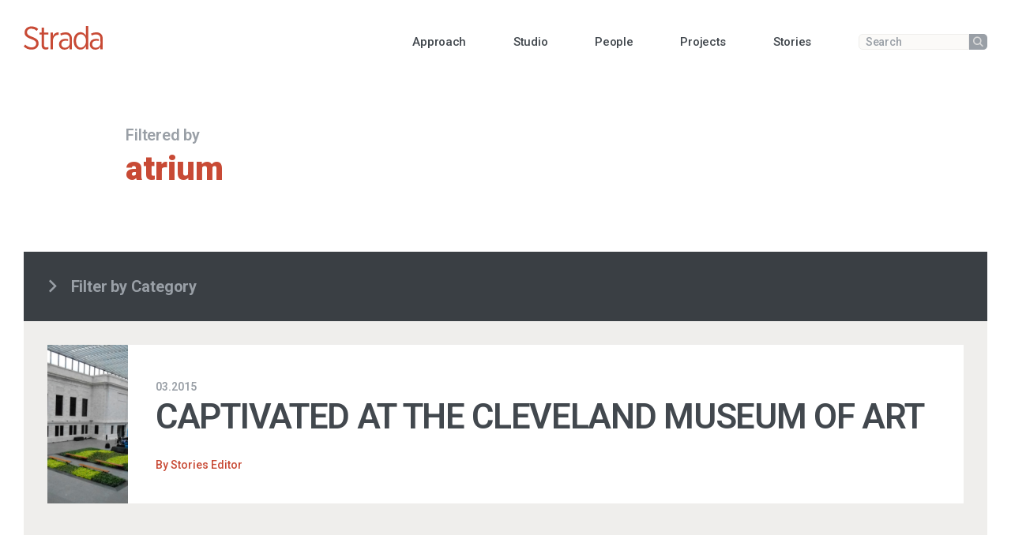

--- FILE ---
content_type: text/html; charset=UTF-8
request_url: https://stradallc.com/tag/atrium/
body_size: 5844
content:
<!doctype html>
<html lang="en-US">
  <head>
  <!-- Google Tag Manager -->
  <script>(function(w,d,s,l,i){w[l]=w[l]||[];w[l].push({'gtm.start':
  new Date().getTime(),event:'gtm.js'});var f=d.getElementsByTagName(s)[0],
  j=d.createElement(s),dl=l!='dataLayer'?'&l='+l:'';j.async=true;j.src=
  'https://www.googletagmanager.com/gtm.js?id='+i+dl;f.parentNode.insertBefore(j,f);
  })(window,document,'script','dataLayer','GTM-PFX23CL');</script>
  <!-- End Google Tag Manager -->
  <meta charset="utf-8">
  <meta http-equiv="x-ua-compatible" content="ie=edge">
  <meta name="viewport" content="width=device-width, initial-scale=1, shrink-to-fit=no">
  
  <link rel="preconnect" href="https://fonts.googleapis.com">
  <link rel="preconnect" href="https://fonts.gstatic.com" crossorigin>
  <link href="https://fonts.googleapis.com/css2?family=Montserrat:ital,wght@0,100..900;1,100..900&family=Roboto:ital,wght@0,100..900;1,100..900&display=swap" rel="stylesheet">
  <script src="https://kit.fontawesome.com/146e34dba2.js" crossorigin="anonymous"></script>

  <script src="https://textfit.strml.net/examples/textFit.js"></script>
  <meta name='robots' content='index, follow, max-image-preview:large, max-snippet:-1, max-video-preview:-1' />

	<!-- This site is optimized with the Yoast SEO plugin v26.7 - https://yoast.com/wordpress/plugins/seo/ -->
	<title>atrium Archives - Strada</title>
	<link rel="canonical" href="https://stradallc.com/tag/atrium/" />
	<meta property="og:locale" content="en_US" />
	<meta property="og:type" content="article" />
	<meta property="og:title" content="atrium Archives - Strada" />
	<meta property="og:url" content="https://stradallc.com/tag/atrium/" />
	<meta property="og:site_name" content="Strada" />
	<meta name="twitter:card" content="summary_large_image" />
	<meta name="twitter:site" content="@StradaPlaces" />
	<script type="application/ld+json" class="yoast-schema-graph">{"@context":"https://schema.org","@graph":[{"@type":"CollectionPage","@id":"https://stradallc.com/tag/atrium/","url":"https://stradallc.com/tag/atrium/","name":"atrium Archives - Strada","isPartOf":{"@id":"https://stradallc.com/#website"},"primaryImageOfPage":{"@id":"https://stradallc.com/tag/atrium/#primaryimage"},"image":{"@id":"https://stradallc.com/tag/atrium/#primaryimage"},"thumbnailUrl":"https://stradallc.com/app/uploads/2023/03/atrium_01_top_700-scaled.jpeg","breadcrumb":{"@id":"https://stradallc.com/tag/atrium/#breadcrumb"},"inLanguage":"en-US"},{"@type":"ImageObject","inLanguage":"en-US","@id":"https://stradallc.com/tag/atrium/#primaryimage","url":"https://stradallc.com/app/uploads/2023/03/atrium_01_top_700-scaled.jpeg","contentUrl":"https://stradallc.com/app/uploads/2023/03/atrium_01_top_700-scaled.jpeg","width":2560,"height":1711},{"@type":"BreadcrumbList","@id":"https://stradallc.com/tag/atrium/#breadcrumb","itemListElement":[{"@type":"ListItem","position":1,"name":"Home","item":"https://stradallc.com/"},{"@type":"ListItem","position":2,"name":"atrium"}]},{"@type":"WebSite","@id":"https://stradallc.com/#website","url":"https://stradallc.com/","name":"Strada","description":"Design with People in Mind⁠®","publisher":{"@id":"https://stradallc.com/#organization"},"potentialAction":[{"@type":"SearchAction","target":{"@type":"EntryPoint","urlTemplate":"https://stradallc.com/?s={search_term_string}"},"query-input":{"@type":"PropertyValueSpecification","valueRequired":true,"valueName":"search_term_string"}}],"inLanguage":"en-US"},{"@type":"Organization","@id":"https://stradallc.com/#organization","name":"Strada","url":"https://stradallc.com/","logo":{"@type":"ImageObject","inLanguage":"en-US","@id":"https://stradallc.com/#/schema/logo/image/","url":"https://stradallc.com/app/uploads/2023/01/StradaLogo.jpg","contentUrl":"https://stradallc.com/app/uploads/2023/01/StradaLogo.jpg","width":1200,"height":900,"caption":"Strada"},"image":{"@id":"https://stradallc.com/#/schema/logo/image/"},"sameAs":["https://www.facebook.com/stradaplaces/","https://x.com/StradaPlaces","https://www.linkedin.com/company/stradaplaces","http://instagram.com/stradaplaces"]}]}</script>
	<!-- / Yoast SEO plugin. -->


<link rel='dns-prefetch' href='//www.googletagmanager.com' />
<link rel="alternate" type="application/rss+xml" title="Strada &raquo; atrium Tag Feed" href="https://stradallc.com/tag/atrium/feed/" />
<style id='wp-img-auto-sizes-contain-inline-css' type='text/css'>
img:is([sizes=auto i],[sizes^="auto," i]){contain-intrinsic-size:3000px 1500px}
/*# sourceURL=wp-img-auto-sizes-contain-inline-css */
</style>
<link rel='stylesheet' id='bodhi-svgs-attachment-css' href='https://stradallc.com/app/plugins/svg-support/css/svgs-attachment.css' type='text/css' media='all' />
<link rel='stylesheet' id='sage/main.css-css' href='https://stradallc.com/app/themes/strada/dist/styles/main.css' type='text/css' media='all' />
<script type="text/javascript" src="https://stradallc.com/wp/wp-includes/js/jquery/jquery.min.js?ver=3.7.1" id="jquery-core-js"></script>
<script type="text/javascript" src="https://stradallc.com/wp/wp-includes/js/jquery/jquery-migrate.min.js?ver=3.4.1" id="jquery-migrate-js"></script>
<script type="text/javascript" id="bodhi_svg_inline-js-extra">
/* <![CDATA[ */
var svgSettings = {"skipNested":""};
//# sourceURL=bodhi_svg_inline-js-extra
/* ]]> */
</script>
<script type="text/javascript" src="https://stradallc.com/app/plugins/svg-support/js/min/svgs-inline-min.js" id="bodhi_svg_inline-js"></script>
<script type="text/javascript" id="bodhi_svg_inline-js-after">
/* <![CDATA[ */
cssTarget={"Bodhi":"img.style-svg","ForceInlineSVG":"style-svg"};ForceInlineSVGActive="false";frontSanitizationEnabled=false;
//# sourceURL=bodhi_svg_inline-js-after
/* ]]> */
</script>

<!-- Google tag (gtag.js) snippet added by Site Kit -->
<!-- Google Analytics snippet added by Site Kit -->
<script type="text/javascript" src="https://www.googletagmanager.com/gtag/js?id=GT-PJ797DX" id="google_gtagjs-js" async></script>
<script type="text/javascript" id="google_gtagjs-js-after">
/* <![CDATA[ */
window.dataLayer = window.dataLayer || [];function gtag(){dataLayer.push(arguments);}
gtag("set","linker",{"domains":["stradallc.com"]});
gtag("js", new Date());
gtag("set", "developer_id.dZTNiMT", true);
gtag("config", "GT-PJ797DX");
//# sourceURL=google_gtagjs-js-after
/* ]]> */
</script>
<link rel="https://api.w.org/" href="https://stradallc.com/wp-json/" /><link rel="alternate" title="JSON" type="application/json" href="https://stradallc.com/wp-json/wp/v2/tags/158" /><meta name="generator" content="Site Kit by Google 1.168.0" />
<!-- Google Tag Manager snippet added by Site Kit -->
<script type="text/javascript">
/* <![CDATA[ */

			( function( w, d, s, l, i ) {
				w[l] = w[l] || [];
				w[l].push( {'gtm.start': new Date().getTime(), event: 'gtm.js'} );
				var f = d.getElementsByTagName( s )[0],
					j = d.createElement( s ), dl = l != 'dataLayer' ? '&l=' + l : '';
				j.async = true;
				j.src = 'https://www.googletagmanager.com/gtm.js?id=' + i + dl;
				f.parentNode.insertBefore( j, f );
			} )( window, document, 'script', 'dataLayer', 'GTM-PFX23CL' );
			
/* ]]> */
</script>

<!-- End Google Tag Manager snippet added by Site Kit -->
<link rel="icon" href="https://stradallc.com/app/uploads/2023/06/cropped-strada-favicon-1-32x32.png" sizes="32x32" />
<link rel="icon" href="https://stradallc.com/app/uploads/2023/06/cropped-strada-favicon-1-192x192.png" sizes="192x192" />
<link rel="apple-touch-icon" href="https://stradallc.com/app/uploads/2023/06/cropped-strada-favicon-1-180x180.png" />
<meta name="msapplication-TileImage" content="https://stradallc.com/app/uploads/2023/06/cropped-strada-favicon-1-270x270.png" />
</head>
  <body class="archive tag tag-atrium tag-158 wp-theme-stradaresources app-data index-data archive-data tag-data tag-158-data tag-atrium-data">
    <!-- Google Tag Manager (noscript) -->
    <noscript><iframe src="https://www.googletagmanager.com/ns.html?id=GTM-PFX23CL"
    height="0" width="0" style="display:none;visibility:hidden"></iframe></noscript>
    <!-- End Google Tag Manager (noscript) -->
        <!-- header.blade.php -->
<header class="banner">
  <div class="banner__container container-fluid">
      <nav class="navbar__primary navbar navbar-expand-md" aria-label="Main Navigation">
        <a class="navbar-brand" href="https://stradallc.com/">
          <svg xmlns="http://www.w3.org/2000/svg" width="116" height="35" viewBox="0 0 116 35"><path fill="#c84a35" d="M83.279 34.856a8.743 8.743 0 0 1-3.677-.806 9.393 9.393 0 0 1-3.168-2.4 11.7 11.7 0 0 1-2.217-3.95 16.987 16.987 0 0 1-.838-5.463v-.476a16.962 16.962 0 0 1 .838-5.455 11.851 11.851 0 0 1 2.222-3.967 9.471 9.471 0 0 1 3.168-2.423 8.785 8.785 0 0 1 6.372-.406 8.2 8.2 0 0 1 2.2 1.115 9.978 9.978 0 0 1 1.764 1.624 13.821 13.821 0 0 1 1.385 1.941V0h3.431v34.381h-3.428v-4.763a14.741 14.741 0 0 1-1.411 2 10.268 10.268 0 0 1-1.773 1.669 8.129 8.129 0 0 1-2.193 1.142 8.36 8.36 0 0 1-2.675.427Zm.715-22.666a6.2 6.2 0 0 0-2.776.638 6.569 6.569 0 0 0-2.249 1.862 11.352 11.352 0 0 0-2.066 7.071v.381a13.831 13.831 0 0 0 .566 4.058 9.289 9.289 0 0 0 1.535 3.02 6.2 6.2 0 0 0 7.809 1.87 7.383 7.383 0 0 0 2.387-1.917 9.378 9.378 0 0 0 1.655-3.015 12.377 12.377 0 0 0 .624-3.968v-.429a12.378 12.378 0 0 0-.619-3.967 9.378 9.378 0 0 0-1.655-3.016 7.383 7.383 0 0 0-2.387-1.917 6.274 6.274 0 0 0-2.82-.671ZM67.427 34.381h3.377V18.429a9.209 9.209 0 0 0-2.381-6.714 9.453 9.453 0 0 0-6.947-2.477 17.08 17.08 0 0 0-7.81 2l1.095 2.81a13.52 13.52 0 0 1 6.334-1.668c4 0 6.333 2.143 6.333 6.143l.054 4.19h-.006v3.042c0 3.619-3.047 6.334-6.857 6.286a4.964 4.964 0 0 1-5.285-5.047v-.143c0-3.142 2.19-5.19 6.143-5.19a18.592 18.592 0 0 1 3.776.377v-2.612a19.9 19.9 0 0 0-4.2-.426c-5.476 0-9.143 2.9-9.143 8v.191c0 4.9 3.81 7.714 7.952 7.714a8.56 8.56 0 0 0 7.571-4.143Zm48.573.523Zm-3.381-.523H116V18.429a9.211 9.211 0 0 0-2.382-6.714 9.452 9.452 0 0 0-6.951-2.477 17.081 17.081 0 0 0-7.81 2l1.1 2.81a13.52 13.52 0 0 1 6.329-1.668c4 0 6.333 2.143 6.333 6.143l.053 4.19v3.042c0 3.619-3.048 6.334-6.857 6.286a4.964 4.964 0 0 1-5.286-5.047v-.143c0-3.142 2.19-5.19 6.142-5.19a18.585 18.585 0 0 1 3.776.377v-2.612a19.9 19.9 0 0 0-4.2-.426c-5.477 0-9.144 2.9-9.144 8v.191c0 4.9 3.81 7.714 7.952 7.714a8.561 8.561 0 0 0 7.572-4.143ZM51.19 12.953h.19V9.239c-4.047-.191-7.046 2.333-8.523 5.81V9.572h-3.429v24.81h3.429v-11.81c0-6.381 3.714-9.619 8.334-9.619M32.572 34.762a8.369 8.369 0 0 0 3.714-.858v-2.952a7.338 7.338 0 0 1-2.9.668c-2.143 0-3.572-.953-3.572-3.572V12.619h6.476V9.571h-6.48V2.334h-3.428v7.237h-3.28v3.048h3.28v16c0 4.429 2.667 6.143 6.191 6.143m-10.668-9v-.095c0-4.429-2.477-7.143-9.238-9.667-6.286-2.286-7.762-3.952-7.762-6.857v-.1c0-2.857 2.476-5.19 6.286-5.19a11.954 11.954 0 0 1 8 3.238l2.143-2.762a14.475 14.475 0 0 0-10-3.757C5.477.572 1.287 4.381 1.287 9.381v.1c0 4.714 2.714 7.19 9.618 9.761 6.048 2.143 7.381 3.9 7.381 6.666v.048c0 3.19-2.667 5.619-6.666 5.619C7.857 31.572 5 30 2.238 27.429L0 30.142a16.359 16.359 0 0 0 11.571 4.714c5.953 0 10.334-3.761 10.334-9.1"/></svg>
        </a>
        <button class="navbar-toggler collapsed" type="button" data-target="#navbarSupportedContent" aria-controls="navbarSupportedContent" aria-expanded="false" aria-label="Toggle navigation">
          <div class="icon-bar top-bar"></div>
          <div class="icon-bar middle-bar"></div>
          <div class="icon-bar bottom-bar"></div>
        </button>
        <div class="navigation__primary navbar-collapse" id="navbarSupportedContent">
                      <ul id="menu-primary-nav" class="navbar-nav ml-auto"><li class="nav-item menu-item dropdown menu-item-has-children menu-approach"><a id="navbarDropdown897" class="nav-link" role="button" href="https://stradallc.com/approach/"><span>Approach </a><span id="navbarDropdown897" class="dropdown-toggle dropdown-toggle-split" data-toggle="dropdown" aria-haspopup="true" aria-expanded="false"><svg xmlns="http://www.w3.org/2000/svg" fill="none" viewBox="0 0 11 11"><path fill="#ABE0E8" fill-rule="evenodd" d="M6.962 1.274a1 1 0 1 0-2 0V4.5h-3.04a1 1 0 1 0 0 2h3.04v3.225a1 1 0 0 0 2 0V6.5H10a1 1 0 1 0 0-2H6.962V1.274Z" clip-rule="evenodd"/></svg></span>
<ul class="dropdown-menu" aria-labelledby="navbarDropdown897">
	<li class="nav-item menu-item menu-services"><a class="dropdown-item" href="/approach/#services"><span>Services</a></li>
	<li class="nav-item menu-item menu-sustainability"><a class="dropdown-item" href="https://stradallc.com/approach/sustainability-wellness/"><span>Sustainability</a></li>

</ul>
</li>
<li class="nav-item menu-item dropdown menu-item-has-children menu-studio"><a id="navbarDropdown33" class="nav-link" role="button" href="https://stradallc.com/our-studio/"><span>Studio </a><span id="navbarDropdown33" class="dropdown-toggle dropdown-toggle-split" data-toggle="dropdown" aria-haspopup="true" aria-expanded="false"><svg xmlns="http://www.w3.org/2000/svg" fill="none" viewBox="0 0 11 11"><path fill="#ABE0E8" fill-rule="evenodd" d="M6.962 1.274a1 1 0 1 0-2 0V4.5h-3.04a1 1 0 1 0 0 2h3.04v3.225a1 1 0 0 0 2 0V6.5H10a1 1 0 1 0 0-2H6.962V1.274Z" clip-rule="evenodd"/></svg></span>
<ul class="dropdown-menu" aria-labelledby="navbarDropdown33">
	<li class="nav-item menu-item menu-initiatives"><a class="dropdown-item" href="/our-studio/#flexible-content"><span>Initiatives</a></li>
	<li class="nav-item menu-item menu-diversity"><a class="dropdown-item" href="https://stradallc.com/approach/dei/"><span>Diversity</a></li>
	<li class="nav-item menu-item menu-careers"><a class="dropdown-item" href="https://stradallc.com/careers/"><span>Careers</a></li>
	<li class="nav-item menu-item menu-contact"><a class="dropdown-item" href="https://stradallc.com/contact/"><span>Contact</a></li>

</ul>
</li>
<li class="nav-item menu-item menu-people"><a class="nav-link" href="https://stradallc.com/people/"><span>People</a></li>
<li class="nav-item menu-item menu-projects"><a class="nav-link" href="https://stradallc.com/portfolio/"><span>Projects</a></li>
<li class="active nav-item menu-item dropdown menu-item-has-children menu-stories"><a id="navbarDropdown30" class="nav-link" role="button" href="https://stradallc.com/stories/"><span>Stories </a><span id="navbarDropdown30" class="dropdown-toggle dropdown-toggle-split" data-toggle="dropdown" aria-haspopup="true" aria-expanded="false"><svg xmlns="http://www.w3.org/2000/svg" fill="none" viewBox="0 0 11 11"><path fill="#ABE0E8" fill-rule="evenodd" d="M6.962 1.274a1 1 0 1 0-2 0V4.5h-3.04a1 1 0 1 0 0 2h3.04v3.225a1 1 0 0 0 2 0V6.5H10a1 1 0 1 0 0-2H6.962V1.274Z" clip-rule="evenodd"/></svg></span>
<ul class="dropdown-menu" aria-labelledby="navbarDropdown30">
	<li class="nav-item menu-item menu-newsletter"><a class="dropdown-item" href="https://stradallc.com/newsletter/"><span>Newsletter</a></li>

</ul>
</li>
</ul>
                    <div class="search-form-container search-form-container--minimal">
            <form action="/" method="get" class="search-form">
              <label for="search-input" class="sr-only">Enter a search term</label>
              <input type="text" name="s" class="search-field" id="search-input" placeholder="Search" value="">
              <button class="search-submit">
                <span class="sr-only">Submit</span>
                <i class="fa-sharp fa-solid fa-magnifying-glass"></i>
              </button>
            </form>
          </div>
        </div>
      </nav>
  </div>
</header>
    <div class="wrap" role="document">
      <div class="content">
        <main class="main">
          
      <div class="page-header-small page-header-js">
      <div class="container-fluid">
        <div class="row">
          <div class="col-12 offset-md-1 col-md-10 col-lg-8">
                          <h1 class="post__tag">Filtered by</h1>
                                      <div class="post__title">atrium</div>
                                  </div>
        </div>
      </div>
    </div>

  <!-- Filter Bar START -->
    <div class="filter-bar">
    <div class="container-fluid">
      <div class="row justify-content-between row--filter">
        <button class="collapsed" data-toggle="collapse" id="btn-filter" data-target="#filter-options" aria-expanded="false" aria-controls="filter-options"><i class="fa-solid fa-sharp fa-angle-right"></i> Filter by Category</button>

              </div>
      <div class="collapse" id="filter-options">
        <div class="filter-options-container">
          <a href="https://stradallc.com/stories/" class="btn-filter-option  active ">All</button>
                                <a href="https://stradallc.com/category/stories/" class="btn-filter-option ">Stories</a>
                      <a href="https://stradallc.com/category/recent-work/" class="btn-filter-option ">Recent Work</a>
                      <a href="https://stradallc.com/category/in-the-news/" class="btn-filter-option ">In the News</a>
                      <a href="https://stradallc.com/category/stradistas/" class="btn-filter-option ">Stradistas</a>
                      <a href="https://stradallc.com/category/recruitment/" class="btn-filter-option ">Recruitment</a>
                      <a href="https://stradallc.com/category/design/" class="btn-filter-option ">Design</a>
                      <a href="https://stradallc.com/category/ideas/" class="btn-filter-option ">Ideas</a>
                      <a href="https://stradallc.com/category/places/" class="btn-filter-option ">Places</a>
                      <a href="https://stradallc.com/category/people/" class="btn-filter-option ">People</a>
                  </div>
      </div>
    </div>
  </div>
  <!-- Filter Bar END -->

  
      <div class="container-fluid list filtered-posts filtered--padding" id="posts-list">
               <!-- content.blade.php -->

<a href="https://stradallc.com/captivated-at-the-cleveland-museum-of-art/" class="card card--story" data-category="stradistas ideas design museum atrium cleveland art">
      <div class="card__image-container">
      <img width="1600" height="1069" src="https://stradallc.com/app/uploads/2023/03/atrium_01_top_700-scaled.jpeg" class="card__image" alt="" decoding="async" fetchpriority="high" srcset="https://stradallc.com/app/uploads/2023/03/atrium_01_top_700-scaled.jpeg 2560w, https://stradallc.com/app/uploads/2023/03/atrium_01_top_700-1024x685.jpeg 1024w, https://stradallc.com/app/uploads/2023/03/atrium_01_top_700-300x201.jpeg 300w, https://stradallc.com/app/uploads/2023/03/atrium_01_top_700-768x513.jpeg 768w, https://stradallc.com/app/uploads/2023/03/atrium_01_top_700-1536x1027.jpeg 1536w, https://stradallc.com/app/uploads/2023/03/atrium_01_top_700-2048x1369.jpeg 2048w, https://stradallc.com/app/uploads/2023/03/atrium_01_top_700-360x240.jpeg 360w, https://stradallc.com/app/uploads/2023/03/atrium_01_top_700-522x348.jpeg 522w" sizes="(max-width: 1600px) 100vw, 1600px" />
    </div>
    <div class="card__body">
          <div class="card__meta">
        <time class="card__time" datetime="2015-03-04T19:09:59+00:00">03.2015</time>
      </div>
              <h2 class="card__heading">
        Captivated at the Cleveland Museum of Art
      </h2>
              <p class="card__byline">
        By <span>Stories Editor</span>
      </p>
      </div>
</a>
      
      <div class="paginated-links">
        
      </div>
    </div>
  
        </main>
      </div>
    </div>
        <!-- footer.blade-php -->


<footer class="page-footer">
    <nav class="navbar navbar-footer" aria-label="Footer Navigation">
      <div class="container-fluid">
        <ul id="menu-footer-nav" class="navbar-nav-footer"><li class="nav-item menu-item menu-careers"><a class="nav-link" href="https://stradallc.com/careers/">Careers</a></li>
<li class="nav-item menu-item menu-contact"><a class="nav-link" href="https://stradallc.com/contact/">Contact</a></li>
<li class="nav-item menu-item menu-newsletter"><a class="nav-link" href="https://stradallc.com/newsletter/">Newsletter</a></li>
<li class="nav-item menu-item menu-web-file-manager"><a class="nav-link" target="_blank" href="http://38.107.150.21/Login">Web File Manager</a></li>
<li class="nav-item menu-item menu-search"><a class="nav-link" href="https://stradallc.com/search/">Search</a></li>
</ul>      </div>
    </nav>
    <div class="footer-lower">
      <div class="container-fluid">
        <div class="row">
          <div class="col-auto col-strada-logo">
            <a class="navbar-brand" href="https://stradallc.com/">
              <svg xmlns="http://www.w3.org/2000/svg" width="116" height="35" viewBox="0 0 116 35" class="logo-alt"><path fill="#fff" d="M83.279 34.856a8.743 8.743 0 0 1-3.677-.806 9.393 9.393 0 0 1-3.168-2.4 11.7 11.7 0 0 1-2.217-3.95 16.987 16.987 0 0 1-.838-5.463v-.476a16.962 16.962 0 0 1 .838-5.455 11.851 11.851 0 0 1 2.222-3.967 9.471 9.471 0 0 1 3.168-2.423 8.785 8.785 0 0 1 6.372-.406 8.2 8.2 0 0 1 2.2 1.115 9.978 9.978 0 0 1 1.764 1.624 13.821 13.821 0 0 1 1.385 1.941V0h3.431v34.381h-3.428v-4.763a14.741 14.741 0 0 1-1.411 2 10.268 10.268 0 0 1-1.773 1.669 8.129 8.129 0 0 1-2.193 1.142 8.36 8.36 0 0 1-2.675.427Zm.715-22.666a6.2 6.2 0 0 0-2.776.638 6.569 6.569 0 0 0-2.249 1.862 11.352 11.352 0 0 0-2.066 7.071v.381a13.831 13.831 0 0 0 .566 4.058 9.289 9.289 0 0 0 1.535 3.02 6.2 6.2 0 0 0 7.809 1.87 7.383 7.383 0 0 0 2.387-1.917 9.378 9.378 0 0 0 1.655-3.015 12.377 12.377 0 0 0 .624-3.968v-.429a12.378 12.378 0 0 0-.619-3.967 9.378 9.378 0 0 0-1.655-3.016 7.383 7.383 0 0 0-2.387-1.917 6.274 6.274 0 0 0-2.82-.671ZM67.427 34.381h3.377V18.429a9.209 9.209 0 0 0-2.381-6.714 9.453 9.453 0 0 0-6.947-2.477 17.08 17.08 0 0 0-7.81 2l1.095 2.81a13.52 13.52 0 0 1 6.334-1.668c4 0 6.333 2.143 6.333 6.143l.054 4.19h-.006v3.042c0 3.619-3.047 6.334-6.857 6.286a4.964 4.964 0 0 1-5.285-5.047v-.143c0-3.142 2.19-5.19 6.143-5.19a18.592 18.592 0 0 1 3.776.377v-2.612a19.9 19.9 0 0 0-4.2-.426c-5.476 0-9.143 2.9-9.143 8v.191c0 4.9 3.81 7.714 7.952 7.714a8.56 8.56 0 0 0 7.571-4.143Zm48.573.523Zm-3.381-.523H116V18.429a9.211 9.211 0 0 0-2.382-6.714 9.452 9.452 0 0 0-6.951-2.477 17.081 17.081 0 0 0-7.81 2l1.1 2.81a13.52 13.52 0 0 1 6.329-1.668c4 0 6.333 2.143 6.333 6.143l.053 4.19v3.042c0 3.619-3.048 6.334-6.857 6.286a4.964 4.964 0 0 1-5.286-5.047v-.143c0-3.142 2.19-5.19 6.142-5.19a18.585 18.585 0 0 1 3.776.377v-2.612a19.9 19.9 0 0 0-4.2-.426c-5.477 0-9.144 2.9-9.144 8v.191c0 4.9 3.81 7.714 7.952 7.714a8.561 8.561 0 0 0 7.572-4.143ZM51.19 12.953h.19V9.239c-4.047-.191-7.046 2.333-8.523 5.81V9.572h-3.429v24.81h3.429v-11.81c0-6.381 3.714-9.619 8.334-9.619M32.572 34.762a8.369 8.369 0 0 0 3.714-.858v-2.952a7.338 7.338 0 0 1-2.9.668c-2.143 0-3.572-.953-3.572-3.572V12.619h6.476V9.571h-6.48V2.334h-3.428v7.237h-3.28v3.048h3.28v16c0 4.429 2.667 6.143 6.191 6.143m-10.668-9v-.095c0-4.429-2.477-7.143-9.238-9.667-6.286-2.286-7.762-3.952-7.762-6.857v-.1c0-2.857 2.476-5.19 6.286-5.19a11.954 11.954 0 0 1 8 3.238l2.143-2.762a14.475 14.475 0 0 0-10-3.757C5.477.572 1.287 4.381 1.287 9.381v.1c0 4.714 2.714 7.19 9.618 9.761 6.048 2.143 7.381 3.9 7.381 6.666v.048c0 3.19-2.667 5.619-6.666 5.619C7.857 31.572 5 30 2.238 27.429L0 30.142a16.359 16.359 0 0 0 11.571 4.714c5.953 0 10.334-3.761 10.334-9.1"/></svg>
            </a><br>
            <a href="mailto:info@stradallc.com" class="footer-email">info@stradallc.com</a>          </div>
                                    <div class="col-auto">
                <p class="footer-text">
                  <span class="footer-heading">PITTSBURGH STUDIO</span><br>
                  11 Stanwix Street<br />
Suite 110<br />
Pittsburgh, PA 15222<br>
                  <a href="tel:412.263.3800">p: 412.263.3800</a><br>                  <a href="tel:412.471.5704">f: 412.471.5704</a><br>                </p>
              </div>
                          <div class="col-auto">
                <p class="footer-text">
                  <span class="footer-heading">PHILADELPHIA STUDIO</span><br>
                  325 Chestnut Street<br />
Suite 909<br />
Philadelphia, PA 19106<br>
                  <a href="tel:215.440.0190">p: 215.440.0190</a><br>                  <a href="tel:215.440.0197">f: 215.440.0197</a><br>                </p>
              </div>
                          <div class="col-auto">
                <p class="footer-text">
                  <span class="footer-heading">CHAPEL HILL STUDIO</span><br>
                  101 Glen Lennox Drive<br />
Suite 280<br />
Chapel Hill, NC 27517<br>
                  <a href="tel:919.521.8022">p: 919.521.8022</a><br>                                  </p>
              </div>
                                <div class="col text-md-right ml-auto">
            <span class="footer-tagline">Design with People in Mind⁠<sup>&reg;</sup></span>                                          <a href="https://www.facebook.com/stradaplaces" class="icon-link" target="_blank">
                  <i class="fa-brands fa-square-facebook"></i>
                  <span class="sr-only">Follow Strada on Facebook</span>
                </a>
                              <a href="https://www.linkedin.com/company/stradaplaces" class="icon-link" target="_blank">
                  <i class="fa-brands fa-linkedin"></i>
                  <span class="sr-only">Follow Strada on LinkedIn</span>
                </a>
                              <a href="http://instagram.com/stradaplaces" class="icon-link" target="_blank">
                  <i class="fa-brands fa-square-instagram"></i>
                  <span class="sr-only">Follow Strada on Instagram</span>
                </a>
                                    </div>
        </div>
      </div>
    </div>
  </div>
</footer>
    <script type="speculationrules">
{"prefetch":[{"source":"document","where":{"and":[{"href_matches":"/*"},{"not":{"href_matches":["/wp/wp-*.php","/wp/wp-admin/*","/app/uploads/*","/app/*","/app/plugins/*","/app/themes/strada/resources/*","/*\\?(.+)"]}},{"not":{"selector_matches":"a[rel~=\"nofollow\"]"}},{"not":{"selector_matches":".no-prefetch, .no-prefetch a"}}]},"eagerness":"conservative"}]}
</script>
		<!-- Google Tag Manager (noscript) snippet added by Site Kit -->
		<noscript>
			<iframe src="https://www.googletagmanager.com/ns.html?id=GTM-PFX23CL" height="0" width="0" style="display:none;visibility:hidden"></iframe>
		</noscript>
		<!-- End Google Tag Manager (noscript) snippet added by Site Kit -->
		<script type="text/javascript" src="https://stradallc.com/app/themes/strada/dist/scripts/main.js" id="sage/main.js-js"></script>
  </body>
</html>


--- FILE ---
content_type: text/css; charset=UTF-8
request_url: https://stradallc.com/app/themes/strada/dist/styles/main.css
body_size: 110518
content:
.tippy-box[data-animation=fade][data-state=hidden]{opacity:0}[data-tippy-root]{max-width:calc(100vw - 10px)}.tippy-box{position:relative;background-color:#333;color:#fff;border-radius:4px;font-size:14px;line-height:1.4;white-space:normal;outline:0;transition-property:transform,visibility,opacity}.tippy-box[data-placement^=top]>.tippy-arrow{bottom:0}.tippy-box[data-placement^=top]>.tippy-arrow:before{bottom:-7px;left:0;border-width:8px 8px 0;border-top-color:initial;transform-origin:center top}.tippy-box[data-placement^=bottom]>.tippy-arrow{top:0}.tippy-box[data-placement^=bottom]>.tippy-arrow:before{top:-7px;left:0;border-width:0 8px 8px;border-bottom-color:initial;transform-origin:center bottom}.tippy-box[data-placement^=left]>.tippy-arrow{right:0}.tippy-box[data-placement^=left]>.tippy-arrow:before{border-width:8px 0 8px 8px;border-left-color:initial;right:-7px;transform-origin:center left}.tippy-box[data-placement^=right]>.tippy-arrow{left:0}.tippy-box[data-placement^=right]>.tippy-arrow:before{left:-7px;border-width:8px 8px 8px 0;border-right-color:initial;transform-origin:center right}.tippy-box[data-inertia][data-state=visible]{transition-timing-function:cubic-bezier(.54,1.5,.38,1.11)}.tippy-arrow{width:16px;height:16px;color:#333}.tippy-arrow:before{content:"";position:absolute;border-color:transparent;border-style:solid}.tippy-content{position:relative;padding:5px 9px;z-index:1}@charset "UTF-8";

/*!
 * Bootstrap v4.6.2 (https://getbootstrap.com/)
 * Copyright 2011-2022 The Bootstrap Authors
 * Copyright 2011-2022 Twitter, Inc.
 * Licensed under MIT (https://github.com/twbs/bootstrap/blob/main/LICENSE)
 */

/* line 1, node_modules/bootstrap/scss/_root.scss */

:root {
  --blue: #007bff;
  --indigo: #6610f2;
  --purple: #6f42c1;
  --pink: #e83e8c;
  --red: #dc3545;
  --orange: #fd7e14;
  --yellow: #ffc107;
  --green: #28a745;
  --teal: #20c997;
  --cyan: #17a2b8;
  --white: #fff;
  --gray: #6c757d;
  --gray-dark: #343a40;
  --primary: #007bff;
  --secondary: #6c757d;
  --success: #28a745;
  --info: #17a2b8;
  --warning: #ffc107;
  --danger: #dc3545;
  --light: #f8f9fa;
  --dark: #343a40;
  --breakpoint-xs: 0;
  --breakpoint-sm: 576px;
  --breakpoint-md: 768px;
  --breakpoint-lg: 992px;
  --breakpoint-xl: 1200px;
  --font-family-sans-serif: -apple-system, BlinkMacSystemFont, "Segoe UI", Roboto, "Helvetica Neue", Arial, "Noto Sans", "Liberation Sans", sans-serif, "Apple Color Emoji", "Segoe UI Emoji", "Segoe UI Symbol", "Noto Color Emoji";
  --font-family-monospace: SFMono-Regular, Menlo, Monaco, Consolas, "Liberation Mono", "Courier New", monospace;
}

/* line 19, node_modules/bootstrap/scss/_reboot.scss */

*,
*::before,
*::after {
  box-sizing: border-box;
}

/* line 25, node_modules/bootstrap/scss/_reboot.scss */

html {
  font-family: sans-serif;
  line-height: 1.15;
  -webkit-text-size-adjust: 100%;
  -webkit-tap-highlight-color: rgba(0, 0, 0, 0);
}

/* line 35, node_modules/bootstrap/scss/_reboot.scss */

article,
aside,
figcaption,
figure,
footer,
header,
hgroup,
main,
nav,
section {
  display: block;
}

/* line 46, node_modules/bootstrap/scss/_reboot.scss */

body {
  margin: 0;
  font-family: -apple-system, BlinkMacSystemFont, "Segoe UI", Roboto, "Helvetica Neue", Arial, "Noto Sans", "Liberation Sans", sans-serif, "Apple Color Emoji", "Segoe UI Emoji", "Segoe UI Symbol", "Noto Color Emoji";
  font-size: 1rem;
  font-weight: 400;
  line-height: 1.5;
  color: #212529;
  text-align: left;
  background-color: #fff;
}

/* line 66, node_modules/bootstrap/scss/_reboot.scss */

[tabindex="-1"]:focus:not(:focus-visible) {
  outline: 0 !important;
}

/* line 76, node_modules/bootstrap/scss/_reboot.scss */

hr {
  box-sizing: content-box;
  height: 0;
  overflow: visible;
}

/* line 92, node_modules/bootstrap/scss/_reboot.scss */

h1,
h2,
h3,
h4,
h5,
h6 {
  margin-top: 0;
  margin-bottom: 0.5rem;
}

/* line 101, node_modules/bootstrap/scss/_reboot.scss */

p {
  margin-top: 0;
  margin-bottom: 1rem;
}

/* line 114, node_modules/bootstrap/scss/_reboot.scss */

abbr[title],
abbr[data-original-title] {
  text-decoration: underline;
  text-decoration: underline dotted;
  cursor: help;
  border-bottom: 0;
  text-decoration-skip-ink: none;
}

/* line 123, node_modules/bootstrap/scss/_reboot.scss */

address {
  margin-bottom: 1rem;
  font-style: normal;
  line-height: inherit;
}

/* line 129, node_modules/bootstrap/scss/_reboot.scss */

ol,
ul,
dl {
  margin-top: 0;
  margin-bottom: 1rem;
}

/* line 136, node_modules/bootstrap/scss/_reboot.scss */

ol ol,
ul ul,
ol ul,
ul ol {
  margin-bottom: 0;
}

/* line 143, node_modules/bootstrap/scss/_reboot.scss */

dt {
  font-weight: 700;
}

/* line 147, node_modules/bootstrap/scss/_reboot.scss */

dd {
  margin-bottom: .5rem;
  margin-left: 0;
}

/* line 152, node_modules/bootstrap/scss/_reboot.scss */

blockquote {
  margin: 0 0 1rem;
}

/* line 156, node_modules/bootstrap/scss/_reboot.scss */

b,
strong {
  font-weight: bolder;
}

/* line 161, node_modules/bootstrap/scss/_reboot.scss */

small {
  font-size: 80%;
}

/* line 170, node_modules/bootstrap/scss/_reboot.scss */

sub,
sup {
  position: relative;
  font-size: 75%;
  line-height: 0;
  vertical-align: baseline;
}

/* line 178, node_modules/bootstrap/scss/_reboot.scss */

sub {
  bottom: -.25em;
}

/* line 179, node_modules/bootstrap/scss/_reboot.scss */

sup {
  top: -.5em;
}

/* line 186, node_modules/bootstrap/scss/_reboot.scss */

a {
  color: #007bff;
  text-decoration: none;
  background-color: transparent;
}

/* line 13, node_modules/bootstrap/scss/mixins/_hover.scss */

a:hover {
  color: #0056b3;
  text-decoration: underline;
}

/* line 202, node_modules/bootstrap/scss/_reboot.scss */

a:not([href]):not([class]) {
  color: inherit;
  text-decoration: none;
}

/* line 13, node_modules/bootstrap/scss/mixins/_hover.scss */

a:not([href]):not([class]):hover {
  color: inherit;
  text-decoration: none;
}

/* line 217, node_modules/bootstrap/scss/_reboot.scss */

pre,
code,
kbd,
samp {
  font-family: SFMono-Regular, Menlo, Monaco, Consolas, "Liberation Mono", "Courier New", monospace;
  font-size: 1em;
}

/* line 225, node_modules/bootstrap/scss/_reboot.scss */

pre {
  margin-top: 0;
  margin-bottom: 1rem;
  overflow: auto;
  -ms-overflow-style: scrollbar;
}

/* line 242, node_modules/bootstrap/scss/_reboot.scss */

figure {
  margin: 0 0 1rem;
}

/* line 252, node_modules/bootstrap/scss/_reboot.scss */

img {
  vertical-align: middle;
  border-style: none;
}

/* line 257, node_modules/bootstrap/scss/_reboot.scss */

svg {
  overflow: hidden;
  vertical-align: middle;
}

/* line 269, node_modules/bootstrap/scss/_reboot.scss */

table {
  border-collapse: collapse;
}

/* line 273, node_modules/bootstrap/scss/_reboot.scss */

caption {
  padding-top: 0.75rem;
  padding-bottom: 0.75rem;
  color: #6c757d;
  text-align: left;
  caption-side: bottom;
}

/* line 285, node_modules/bootstrap/scss/_reboot.scss */

th {
  text-align: inherit;
  text-align: -webkit-match-parent;
}

/* line 296, node_modules/bootstrap/scss/_reboot.scss */

label {
  display: inline-block;
  margin-bottom: 0.5rem;
}

/* line 305, node_modules/bootstrap/scss/_reboot.scss */

button {
  border-radius: 0;
}

/* line 315, node_modules/bootstrap/scss/_reboot.scss */

button:focus:not(:focus-visible) {
  outline: 0;
}

/* line 319, node_modules/bootstrap/scss/_reboot.scss */

input,
button,
select,
optgroup,
textarea {
  margin: 0;
  font-family: inherit;
  font-size: inherit;
  line-height: inherit;
}

/* line 330, node_modules/bootstrap/scss/_reboot.scss */

button,
input {
  overflow: visible;
}

/* line 335, node_modules/bootstrap/scss/_reboot.scss */

button,
select {
  text-transform: none;
}

/* line 343, node_modules/bootstrap/scss/_reboot.scss */

[role="button"] {
  cursor: pointer;
}

/* line 350, node_modules/bootstrap/scss/_reboot.scss */

select {
  word-wrap: normal;
}

/* line 358, node_modules/bootstrap/scss/_reboot.scss */

button,
[type="button"],
[type="reset"],
[type="submit"] {
  -webkit-appearance: button;
}

/* line 371, node_modules/bootstrap/scss/_reboot.scss */

button:not(:disabled),
[type="button"]:not(:disabled),
[type="reset"]:not(:disabled),
[type="submit"]:not(:disabled) {
  cursor: pointer;
}

/* line 378, node_modules/bootstrap/scss/_reboot.scss */

button::-moz-focus-inner,
[type="button"]::-moz-focus-inner,
[type="reset"]::-moz-focus-inner,
[type="submit"]::-moz-focus-inner {
  padding: 0;
  border-style: none;
}

/* line 386, node_modules/bootstrap/scss/_reboot.scss */

input[type="radio"],
input[type="checkbox"] {
  box-sizing: border-box;
  padding: 0;
}

/* line 393, node_modules/bootstrap/scss/_reboot.scss */

textarea {
  overflow: auto;
  resize: vertical;
}

/* line 399, node_modules/bootstrap/scss/_reboot.scss */

fieldset {
  min-width: 0;
  padding: 0;
  margin: 0;
  border: 0;
}

/* line 414, node_modules/bootstrap/scss/_reboot.scss */

legend {
  display: block;
  width: 100%;
  max-width: 100%;
  padding: 0;
  margin-bottom: .5rem;
  font-size: 1.5rem;
  line-height: inherit;
  color: inherit;
  white-space: normal;
}

/* line 426, node_modules/bootstrap/scss/_reboot.scss */

progress {
  vertical-align: baseline;
}

/* line 431, node_modules/bootstrap/scss/_reboot.scss */

[type="number"]::-webkit-inner-spin-button,
[type="number"]::-webkit-outer-spin-button {
  height: auto;
}

/* line 436, node_modules/bootstrap/scss/_reboot.scss */

[type="search"] {
  outline-offset: -2px;
  -webkit-appearance: none;
}

/* line 449, node_modules/bootstrap/scss/_reboot.scss */

[type="search"]::-webkit-search-decoration {
  -webkit-appearance: none;
}

/* line 458, node_modules/bootstrap/scss/_reboot.scss */

::-webkit-file-upload-button {
  font: inherit;
  -webkit-appearance: button;
}

/* line 467, node_modules/bootstrap/scss/_reboot.scss */

output {
  display: inline-block;
}

/* line 471, node_modules/bootstrap/scss/_reboot.scss */

summary {
  display: list-item;
  cursor: pointer;
}

/* line 476, node_modules/bootstrap/scss/_reboot.scss */

template {
  display: none;
}

/* line 482, node_modules/bootstrap/scss/_reboot.scss */

[hidden] {
  display: none !important;
}

/* line 7, node_modules/bootstrap/scss/_type.scss */

h1,
h2,
h3,
h4,
h5,
h6,
.h1,
.page-header-small .post__title,
.h2,
.text-card a,
.h3,
.search-result-heading,
.h4,
.careers .solid-row h2,
.h5,
.single-people .sidebar h2,
.h6,
.contact-details h1,
.contact-details h2,
.contact-details h3,
.contact-details h4,
.contact-details h5,
.contact-details h6 {
  margin-bottom: 0.5rem;
  font-weight: 500;
  line-height: 1.2;
}

/* line 16, node_modules/bootstrap/scss/_type.scss */

h1,
.h1,
.page-header-small .post__title {
  font-size: 2.5rem;
}

/* line 17, node_modules/bootstrap/scss/_type.scss */

h2,
.h2,
.text-card a {
  font-size: 2rem;
}

/* line 18, node_modules/bootstrap/scss/_type.scss */

h3,
.h3,
.search-result-heading {
  font-size: 1.75rem;
}

/* line 19, node_modules/bootstrap/scss/_type.scss */

h4,
.h4,
.careers .solid-row h2 {
  font-size: 1.5rem;
}

/* line 20, node_modules/bootstrap/scss/_type.scss */

h5,
.h5,
.single-people .sidebar h2 {
  font-size: 1.25rem;
}

/* line 21, node_modules/bootstrap/scss/_type.scss */

h6,
.h6,
.contact-details h1,
.contact-details h2,
.contact-details h3,
.contact-details h4,
.contact-details h5,
.contact-details h6 {
  font-size: 1rem;
}

/* line 23, node_modules/bootstrap/scss/_type.scss */

.lead {
  font-size: 1.25rem;
  font-weight: 300;
}

/* line 29, node_modules/bootstrap/scss/_type.scss */

.display-1 {
  font-size: 6rem;
  font-weight: 300;
  line-height: 1.2;
}

/* line 34, node_modules/bootstrap/scss/_type.scss */

.display-2 {
  font-size: 5.5rem;
  font-weight: 300;
  line-height: 1.2;
}

/* line 39, node_modules/bootstrap/scss/_type.scss */

.display-3 {
  font-size: 4.5rem;
  font-weight: 300;
  line-height: 1.2;
}

/* line 44, node_modules/bootstrap/scss/_type.scss */

.display-4,
.search-result-heading {
  font-size: 3.5rem;
  font-weight: 300;
  line-height: 1.2;
}

/* line 55, node_modules/bootstrap/scss/_type.scss */

hr {
  margin-top: 1rem;
  margin-bottom: 1rem;
  border: 0;
  border-top: 1px solid rgba(0, 0, 0, 0.1);
}

/* line 67, node_modules/bootstrap/scss/_type.scss */

small,
.small {
  font-size: 0.875em;
  font-weight: 400;
}

/* line 73, node_modules/bootstrap/scss/_type.scss */

mark,
.mark {
  padding: 0.2em;
  background-color: #fcf8e3;
}

/* line 84, node_modules/bootstrap/scss/_type.scss */

.list-unstyled,
.comment-list {
  padding-left: 0;
  list-style: none;
}

/* line 89, node_modules/bootstrap/scss/_type.scss */

.list-inline {
  padding-left: 0;
  list-style: none;
}

/* line 92, node_modules/bootstrap/scss/_type.scss */

.list-inline-item {
  display: inline-block;
}

/* line 95, node_modules/bootstrap/scss/_type.scss */

.list-inline-item:not(:last-child) {
  margin-right: 0.5rem;
}

/* line 106, node_modules/bootstrap/scss/_type.scss */

.initialism {
  font-size: 90%;
  text-transform: uppercase;
}

/* line 112, node_modules/bootstrap/scss/_type.scss */

.blockquote {
  margin-bottom: 1rem;
  font-size: 1.25rem;
}

/* line 117, node_modules/bootstrap/scss/_type.scss */

.blockquote-footer {
  display: block;
  font-size: 0.875em;
  color: #6c757d;
}

/* line 122, node_modules/bootstrap/scss/_type.scss */

.blockquote-footer::before {
  content: "\2014\A0";
}

/* line 8, node_modules/bootstrap/scss/_images.scss */

.img-fluid,
.wp-caption img {
  max-width: 100%;
  height: auto;
}

/* line 14, node_modules/bootstrap/scss/_images.scss */

.img-thumbnail {
  padding: 0.25rem;
  background-color: #fff;
  border: 1px solid #dee2e6;
  border-radius: 0.25rem;
  max-width: 100%;
  height: auto;
}

/* line 29, node_modules/bootstrap/scss/_images.scss */

.figure,
.wp-caption {
  display: inline-block;
}

/* line 34, node_modules/bootstrap/scss/_images.scss */

.figure-img,
.wp-caption img {
  margin-bottom: 0.5rem;
  line-height: 1;
}

/* line 39, node_modules/bootstrap/scss/_images.scss */

.figure-caption,
.wp-caption-text {
  font-size: 90%;
  color: #6c757d;
}

/* line 2, node_modules/bootstrap/scss/_code.scss */

code {
  font-size: 87.5%;
  color: #e83e8c;
  word-wrap: break-word;
}

/* line 8, node_modules/bootstrap/scss/_code.scss */

a > code {
  color: inherit;
}

/* line 14, node_modules/bootstrap/scss/_code.scss */

kbd {
  padding: 0.2rem 0.4rem;
  font-size: 87.5%;
  color: #fff;
  background-color: #212529;
  border-radius: 0.2rem;
}

/* line 22, node_modules/bootstrap/scss/_code.scss */

kbd kbd {
  padding: 0;
  font-size: 100%;
  font-weight: 700;
}

/* line 31, node_modules/bootstrap/scss/_code.scss */

pre {
  display: block;
  font-size: 87.5%;
  color: #212529;
}

/* line 37, node_modules/bootstrap/scss/_code.scss */

pre code {
  font-size: inherit;
  color: inherit;
  word-break: normal;
}

/* line 45, node_modules/bootstrap/scss/_code.scss */

.pre-scrollable {
  max-height: 340px;
  overflow-y: scroll;
}

/* line 7, node_modules/bootstrap/scss/_grid.scss */

.container,
.container-fluid,
.container-sm,
.container-md,
.container-lg,
.container-xl,
.flexible-content blockquote,
.single-people blockquote {
  width: 100%;
  padding-right: 15px;
  padding-left: 15px;
  margin-right: auto;
  margin-left: auto;
}

@media (min-width: 576px) {
  /* line 20, node_modules/bootstrap/scss/_grid.scss */

  .container,
  .container-sm {
    max-width: 540px;
  }
}

@media (min-width: 768px) {
  /* line 20, node_modules/bootstrap/scss/_grid.scss */

  .container,
  .container-sm,
  .container-md {
    max-width: 720px;
  }
}

@media (min-width: 992px) {
  /* line 20, node_modules/bootstrap/scss/_grid.scss */

  .container,
  .container-sm,
  .container-md,
  .container-lg {
    max-width: 960px;
  }
}

@media (min-width: 1200px) {
  /* line 20, node_modules/bootstrap/scss/_grid.scss */

  .container,
  .container-sm,
  .container-md,
  .container-lg,
  .container-xl {
    max-width: 1140px;
  }
}

/* line 49, node_modules/bootstrap/scss/_grid.scss */

.row {
  display: flex;
  flex-wrap: wrap;
  margin-right: -15px;
  margin-left: -15px;
}

/* line 55, node_modules/bootstrap/scss/_grid.scss */

.no-gutters {
  margin-right: 0;
  margin-left: 0;
}

/* line 59, node_modules/bootstrap/scss/_grid.scss */

.no-gutters > .col,
.no-gutters > [class*="col-"] {
  padding-right: 0;
  padding-left: 0;
}

/* line 8, node_modules/bootstrap/scss/mixins/_grid-framework.scss */

.col-1,
.col-2,
.col-3,
.col-4,
.col-5,
.col-6,
.col-7,
.col-8,
.col-9,
.col-10,
.col-11,
.col-12,
.page .nowrappers,
.col,
.col-auto,
.col-sm-1,
.col-sm-2,
.col-sm-3,
.col-sm-4,
.col-sm-5,
.col-sm-6,
.col-sm-7,
.col-sm-8,
.col-sm-9,
.col-sm-10,
.col-sm-11,
.col-sm-12,
.col-sm,
.col-sm-auto,
.col-md-1,
.col-md-2,
.col-md-3,
.col-md-4,
.col-md-5,
.col-md-6,
.col-md-7,
.col-md-8,
.col-md-9,
.col-md-10,
.col-md-11,
.col-md-12,
.col-md,
.col-md-auto,
.col-lg-1,
.col-lg-2,
.col-lg-3,
.col-lg-4,
.col-lg-5,
.col-lg-6,
.col-lg-7,
.col-lg-8,
.col-lg-9,
.col-lg-10,
.col-lg-11,
.col-lg-12,
.col-lg,
.col-lg-auto,
.col-xl-1,
.col-xl-2,
.col-xl-3,
.col-xl-4,
.col-xl-5,
.col-xl-6,
.col-xl-7,
.col-xl-8,
.col-xl-9,
.col-xl-10,
.col-xl-11,
.col-xl-12,
.col-xl,
.col-xl-auto {
  position: relative;
  width: 100%;
  padding-right: 15px;
  padding-left: 15px;
}

/* line 34, node_modules/bootstrap/scss/mixins/_grid-framework.scss */

.col {
  flex-basis: 0;
  flex-grow: 1;
  max-width: 100%;
}

/* line 65, node_modules/bootstrap/scss/mixins/_grid.scss */

.row-cols-1 > * {
  flex: 0 0 100%;
  max-width: 100%;
}

/* line 65, node_modules/bootstrap/scss/mixins/_grid.scss */

.row-cols-2 > * {
  flex: 0 0 50%;
  max-width: 50%;
}

/* line 65, node_modules/bootstrap/scss/mixins/_grid.scss */

.row-cols-3 > * {
  flex: 0 0 33.33333%;
  max-width: 33.33333%;
}

/* line 65, node_modules/bootstrap/scss/mixins/_grid.scss */

.row-cols-4 > * {
  flex: 0 0 25%;
  max-width: 25%;
}

/* line 65, node_modules/bootstrap/scss/mixins/_grid.scss */

.row-cols-5 > * {
  flex: 0 0 20%;
  max-width: 20%;
}

/* line 65, node_modules/bootstrap/scss/mixins/_grid.scss */

.row-cols-6 > * {
  flex: 0 0 16.66667%;
  max-width: 16.66667%;
}

/* line 48, node_modules/bootstrap/scss/mixins/_grid-framework.scss */

.col-auto {
  flex: 0 0 auto;
  width: auto;
  max-width: 100%;
}

/* line 54, node_modules/bootstrap/scss/mixins/_grid-framework.scss */

.col-1 {
  flex: 0 0 8.33333%;
  max-width: 8.33333%;
}

/* line 54, node_modules/bootstrap/scss/mixins/_grid-framework.scss */

.col-2 {
  flex: 0 0 16.66667%;
  max-width: 16.66667%;
}

/* line 54, node_modules/bootstrap/scss/mixins/_grid-framework.scss */

.col-3 {
  flex: 0 0 25%;
  max-width: 25%;
}

/* line 54, node_modules/bootstrap/scss/mixins/_grid-framework.scss */

.col-4 {
  flex: 0 0 33.33333%;
  max-width: 33.33333%;
}

/* line 54, node_modules/bootstrap/scss/mixins/_grid-framework.scss */

.col-5 {
  flex: 0 0 41.66667%;
  max-width: 41.66667%;
}

/* line 54, node_modules/bootstrap/scss/mixins/_grid-framework.scss */

.col-6 {
  flex: 0 0 50%;
  max-width: 50%;
}

/* line 54, node_modules/bootstrap/scss/mixins/_grid-framework.scss */

.col-7 {
  flex: 0 0 58.33333%;
  max-width: 58.33333%;
}

/* line 54, node_modules/bootstrap/scss/mixins/_grid-framework.scss */

.col-8 {
  flex: 0 0 66.66667%;
  max-width: 66.66667%;
}

/* line 54, node_modules/bootstrap/scss/mixins/_grid-framework.scss */

.col-9 {
  flex: 0 0 75%;
  max-width: 75%;
}

/* line 54, node_modules/bootstrap/scss/mixins/_grid-framework.scss */

.col-10 {
  flex: 0 0 83.33333%;
  max-width: 83.33333%;
}

/* line 54, node_modules/bootstrap/scss/mixins/_grid-framework.scss */

.col-11 {
  flex: 0 0 91.66667%;
  max-width: 91.66667%;
}

/* line 54, node_modules/bootstrap/scss/mixins/_grid-framework.scss */

.col-12,
.page .nowrappers {
  flex: 0 0 100%;
  max-width: 100%;
}

/* line 60, node_modules/bootstrap/scss/mixins/_grid-framework.scss */

.order-first {
  order: -1;
}

/* line 62, node_modules/bootstrap/scss/mixins/_grid-framework.scss */

.order-last {
  order: 13;
}

/* line 65, node_modules/bootstrap/scss/mixins/_grid-framework.scss */

.order-0 {
  order: 0;
}

/* line 65, node_modules/bootstrap/scss/mixins/_grid-framework.scss */

.order-1 {
  order: 1;
}

/* line 65, node_modules/bootstrap/scss/mixins/_grid-framework.scss */

.order-2 {
  order: 2;
}

/* line 65, node_modules/bootstrap/scss/mixins/_grid-framework.scss */

.order-3 {
  order: 3;
}

/* line 65, node_modules/bootstrap/scss/mixins/_grid-framework.scss */

.order-4 {
  order: 4;
}

/* line 65, node_modules/bootstrap/scss/mixins/_grid-framework.scss */

.order-5 {
  order: 5;
}

/* line 65, node_modules/bootstrap/scss/mixins/_grid-framework.scss */

.order-6 {
  order: 6;
}

/* line 65, node_modules/bootstrap/scss/mixins/_grid-framework.scss */

.order-7 {
  order: 7;
}

/* line 65, node_modules/bootstrap/scss/mixins/_grid-framework.scss */

.order-8 {
  order: 8;
}

/* line 65, node_modules/bootstrap/scss/mixins/_grid-framework.scss */

.order-9 {
  order: 9;
}

/* line 65, node_modules/bootstrap/scss/mixins/_grid-framework.scss */

.order-10 {
  order: 10;
}

/* line 65, node_modules/bootstrap/scss/mixins/_grid-framework.scss */

.order-11 {
  order: 11;
}

/* line 65, node_modules/bootstrap/scss/mixins/_grid-framework.scss */

.order-12 {
  order: 12;
}

/* line 72, node_modules/bootstrap/scss/mixins/_grid-framework.scss */

.offset-1 {
  margin-left: 8.33333%;
}

/* line 72, node_modules/bootstrap/scss/mixins/_grid-framework.scss */

.offset-2 {
  margin-left: 16.66667%;
}

/* line 72, node_modules/bootstrap/scss/mixins/_grid-framework.scss */

.offset-3 {
  margin-left: 25%;
}

/* line 72, node_modules/bootstrap/scss/mixins/_grid-framework.scss */

.offset-4 {
  margin-left: 33.33333%;
}

/* line 72, node_modules/bootstrap/scss/mixins/_grid-framework.scss */

.offset-5 {
  margin-left: 41.66667%;
}

/* line 72, node_modules/bootstrap/scss/mixins/_grid-framework.scss */

.offset-6 {
  margin-left: 50%;
}

/* line 72, node_modules/bootstrap/scss/mixins/_grid-framework.scss */

.offset-7 {
  margin-left: 58.33333%;
}

/* line 72, node_modules/bootstrap/scss/mixins/_grid-framework.scss */

.offset-8 {
  margin-left: 66.66667%;
}

/* line 72, node_modules/bootstrap/scss/mixins/_grid-framework.scss */

.offset-9 {
  margin-left: 75%;
}

/* line 72, node_modules/bootstrap/scss/mixins/_grid-framework.scss */

.offset-10 {
  margin-left: 83.33333%;
}

/* line 72, node_modules/bootstrap/scss/mixins/_grid-framework.scss */

.offset-11 {
  margin-left: 91.66667%;
}

@media (min-width: 576px) {
  /* line 34, node_modules/bootstrap/scss/mixins/_grid-framework.scss */

  .col-sm {
    flex-basis: 0;
    flex-grow: 1;
    max-width: 100%;
  }

  /* line 65, node_modules/bootstrap/scss/mixins/_grid.scss */

  .row-cols-sm-1 > * {
    flex: 0 0 100%;
    max-width: 100%;
  }

  /* line 65, node_modules/bootstrap/scss/mixins/_grid.scss */

  .row-cols-sm-2 > * {
    flex: 0 0 50%;
    max-width: 50%;
  }

  /* line 65, node_modules/bootstrap/scss/mixins/_grid.scss */

  .row-cols-sm-3 > * {
    flex: 0 0 33.33333%;
    max-width: 33.33333%;
  }

  /* line 65, node_modules/bootstrap/scss/mixins/_grid.scss */

  .row-cols-sm-4 > * {
    flex: 0 0 25%;
    max-width: 25%;
  }

  /* line 65, node_modules/bootstrap/scss/mixins/_grid.scss */

  .row-cols-sm-5 > * {
    flex: 0 0 20%;
    max-width: 20%;
  }

  /* line 65, node_modules/bootstrap/scss/mixins/_grid.scss */

  .row-cols-sm-6 > * {
    flex: 0 0 16.66667%;
    max-width: 16.66667%;
  }

  /* line 48, node_modules/bootstrap/scss/mixins/_grid-framework.scss */

  .col-sm-auto {
    flex: 0 0 auto;
    width: auto;
    max-width: 100%;
  }

  /* line 54, node_modules/bootstrap/scss/mixins/_grid-framework.scss */

  .col-sm-1 {
    flex: 0 0 8.33333%;
    max-width: 8.33333%;
  }

  /* line 54, node_modules/bootstrap/scss/mixins/_grid-framework.scss */

  .col-sm-2 {
    flex: 0 0 16.66667%;
    max-width: 16.66667%;
  }

  /* line 54, node_modules/bootstrap/scss/mixins/_grid-framework.scss */

  .col-sm-3 {
    flex: 0 0 25%;
    max-width: 25%;
  }

  /* line 54, node_modules/bootstrap/scss/mixins/_grid-framework.scss */

  .col-sm-4 {
    flex: 0 0 33.33333%;
    max-width: 33.33333%;
  }

  /* line 54, node_modules/bootstrap/scss/mixins/_grid-framework.scss */

  .col-sm-5 {
    flex: 0 0 41.66667%;
    max-width: 41.66667%;
  }

  /* line 54, node_modules/bootstrap/scss/mixins/_grid-framework.scss */

  .col-sm-6 {
    flex: 0 0 50%;
    max-width: 50%;
  }

  /* line 54, node_modules/bootstrap/scss/mixins/_grid-framework.scss */

  .col-sm-7 {
    flex: 0 0 58.33333%;
    max-width: 58.33333%;
  }

  /* line 54, node_modules/bootstrap/scss/mixins/_grid-framework.scss */

  .col-sm-8 {
    flex: 0 0 66.66667%;
    max-width: 66.66667%;
  }

  /* line 54, node_modules/bootstrap/scss/mixins/_grid-framework.scss */

  .col-sm-9 {
    flex: 0 0 75%;
    max-width: 75%;
  }

  /* line 54, node_modules/bootstrap/scss/mixins/_grid-framework.scss */

  .col-sm-10 {
    flex: 0 0 83.33333%;
    max-width: 83.33333%;
  }

  /* line 54, node_modules/bootstrap/scss/mixins/_grid-framework.scss */

  .col-sm-11 {
    flex: 0 0 91.66667%;
    max-width: 91.66667%;
  }

  /* line 54, node_modules/bootstrap/scss/mixins/_grid-framework.scss */

  .col-sm-12 {
    flex: 0 0 100%;
    max-width: 100%;
  }

  /* line 60, node_modules/bootstrap/scss/mixins/_grid-framework.scss */

  .order-sm-first {
    order: -1;
  }

  /* line 62, node_modules/bootstrap/scss/mixins/_grid-framework.scss */

  .order-sm-last {
    order: 13;
  }

  /* line 65, node_modules/bootstrap/scss/mixins/_grid-framework.scss */

  .order-sm-0 {
    order: 0;
  }

  /* line 65, node_modules/bootstrap/scss/mixins/_grid-framework.scss */

  .order-sm-1 {
    order: 1;
  }

  /* line 65, node_modules/bootstrap/scss/mixins/_grid-framework.scss */

  .order-sm-2 {
    order: 2;
  }

  /* line 65, node_modules/bootstrap/scss/mixins/_grid-framework.scss */

  .order-sm-3 {
    order: 3;
  }

  /* line 65, node_modules/bootstrap/scss/mixins/_grid-framework.scss */

  .order-sm-4 {
    order: 4;
  }

  /* line 65, node_modules/bootstrap/scss/mixins/_grid-framework.scss */

  .order-sm-5 {
    order: 5;
  }

  /* line 65, node_modules/bootstrap/scss/mixins/_grid-framework.scss */

  .order-sm-6 {
    order: 6;
  }

  /* line 65, node_modules/bootstrap/scss/mixins/_grid-framework.scss */

  .order-sm-7 {
    order: 7;
  }

  /* line 65, node_modules/bootstrap/scss/mixins/_grid-framework.scss */

  .order-sm-8 {
    order: 8;
  }

  /* line 65, node_modules/bootstrap/scss/mixins/_grid-framework.scss */

  .order-sm-9 {
    order: 9;
  }

  /* line 65, node_modules/bootstrap/scss/mixins/_grid-framework.scss */

  .order-sm-10 {
    order: 10;
  }

  /* line 65, node_modules/bootstrap/scss/mixins/_grid-framework.scss */

  .order-sm-11 {
    order: 11;
  }

  /* line 65, node_modules/bootstrap/scss/mixins/_grid-framework.scss */

  .order-sm-12 {
    order: 12;
  }

  /* line 72, node_modules/bootstrap/scss/mixins/_grid-framework.scss */

  .offset-sm-0 {
    margin-left: 0;
  }

  /* line 72, node_modules/bootstrap/scss/mixins/_grid-framework.scss */

  .offset-sm-1 {
    margin-left: 8.33333%;
  }

  /* line 72, node_modules/bootstrap/scss/mixins/_grid-framework.scss */

  .offset-sm-2 {
    margin-left: 16.66667%;
  }

  /* line 72, node_modules/bootstrap/scss/mixins/_grid-framework.scss */

  .offset-sm-3 {
    margin-left: 25%;
  }

  /* line 72, node_modules/bootstrap/scss/mixins/_grid-framework.scss */

  .offset-sm-4 {
    margin-left: 33.33333%;
  }

  /* line 72, node_modules/bootstrap/scss/mixins/_grid-framework.scss */

  .offset-sm-5 {
    margin-left: 41.66667%;
  }

  /* line 72, node_modules/bootstrap/scss/mixins/_grid-framework.scss */

  .offset-sm-6 {
    margin-left: 50%;
  }

  /* line 72, node_modules/bootstrap/scss/mixins/_grid-framework.scss */

  .offset-sm-7 {
    margin-left: 58.33333%;
  }

  /* line 72, node_modules/bootstrap/scss/mixins/_grid-framework.scss */

  .offset-sm-8 {
    margin-left: 66.66667%;
  }

  /* line 72, node_modules/bootstrap/scss/mixins/_grid-framework.scss */

  .offset-sm-9 {
    margin-left: 75%;
  }

  /* line 72, node_modules/bootstrap/scss/mixins/_grid-framework.scss */

  .offset-sm-10 {
    margin-left: 83.33333%;
  }

  /* line 72, node_modules/bootstrap/scss/mixins/_grid-framework.scss */

  .offset-sm-11 {
    margin-left: 91.66667%;
  }
}

@media (min-width: 768px) {
  /* line 34, node_modules/bootstrap/scss/mixins/_grid-framework.scss */

  .col-md {
    flex-basis: 0;
    flex-grow: 1;
    max-width: 100%;
  }

  /* line 65, node_modules/bootstrap/scss/mixins/_grid.scss */

  .row-cols-md-1 > * {
    flex: 0 0 100%;
    max-width: 100%;
  }

  /* line 65, node_modules/bootstrap/scss/mixins/_grid.scss */

  .row-cols-md-2 > * {
    flex: 0 0 50%;
    max-width: 50%;
  }

  /* line 65, node_modules/bootstrap/scss/mixins/_grid.scss */

  .row-cols-md-3 > * {
    flex: 0 0 33.33333%;
    max-width: 33.33333%;
  }

  /* line 65, node_modules/bootstrap/scss/mixins/_grid.scss */

  .row-cols-md-4 > * {
    flex: 0 0 25%;
    max-width: 25%;
  }

  /* line 65, node_modules/bootstrap/scss/mixins/_grid.scss */

  .row-cols-md-5 > * {
    flex: 0 0 20%;
    max-width: 20%;
  }

  /* line 65, node_modules/bootstrap/scss/mixins/_grid.scss */

  .row-cols-md-6 > * {
    flex: 0 0 16.66667%;
    max-width: 16.66667%;
  }

  /* line 48, node_modules/bootstrap/scss/mixins/_grid-framework.scss */

  .col-md-auto {
    flex: 0 0 auto;
    width: auto;
    max-width: 100%;
  }

  /* line 54, node_modules/bootstrap/scss/mixins/_grid-framework.scss */

  .col-md-1 {
    flex: 0 0 8.33333%;
    max-width: 8.33333%;
  }

  /* line 54, node_modules/bootstrap/scss/mixins/_grid-framework.scss */

  .col-md-2 {
    flex: 0 0 16.66667%;
    max-width: 16.66667%;
  }

  /* line 54, node_modules/bootstrap/scss/mixins/_grid-framework.scss */

  .col-md-3 {
    flex: 0 0 25%;
    max-width: 25%;
  }

  /* line 54, node_modules/bootstrap/scss/mixins/_grid-framework.scss */

  .col-md-4 {
    flex: 0 0 33.33333%;
    max-width: 33.33333%;
  }

  /* line 54, node_modules/bootstrap/scss/mixins/_grid-framework.scss */

  .col-md-5 {
    flex: 0 0 41.66667%;
    max-width: 41.66667%;
  }

  /* line 54, node_modules/bootstrap/scss/mixins/_grid-framework.scss */

  .col-md-6 {
    flex: 0 0 50%;
    max-width: 50%;
  }

  /* line 54, node_modules/bootstrap/scss/mixins/_grid-framework.scss */

  .col-md-7 {
    flex: 0 0 58.33333%;
    max-width: 58.33333%;
  }

  /* line 54, node_modules/bootstrap/scss/mixins/_grid-framework.scss */

  .col-md-8 {
    flex: 0 0 66.66667%;
    max-width: 66.66667%;
  }

  /* line 54, node_modules/bootstrap/scss/mixins/_grid-framework.scss */

  .col-md-9 {
    flex: 0 0 75%;
    max-width: 75%;
  }

  /* line 54, node_modules/bootstrap/scss/mixins/_grid-framework.scss */

  .col-md-10,
  .page .nowrappers {
    flex: 0 0 83.33333%;
    max-width: 83.33333%;
  }

  /* line 54, node_modules/bootstrap/scss/mixins/_grid-framework.scss */

  .col-md-11 {
    flex: 0 0 91.66667%;
    max-width: 91.66667%;
  }

  /* line 54, node_modules/bootstrap/scss/mixins/_grid-framework.scss */

  .col-md-12 {
    flex: 0 0 100%;
    max-width: 100%;
  }

  /* line 60, node_modules/bootstrap/scss/mixins/_grid-framework.scss */

  .order-md-first {
    order: -1;
  }

  /* line 62, node_modules/bootstrap/scss/mixins/_grid-framework.scss */

  .order-md-last {
    order: 13;
  }

  /* line 65, node_modules/bootstrap/scss/mixins/_grid-framework.scss */

  .order-md-0 {
    order: 0;
  }

  /* line 65, node_modules/bootstrap/scss/mixins/_grid-framework.scss */

  .order-md-1 {
    order: 1;
  }

  /* line 65, node_modules/bootstrap/scss/mixins/_grid-framework.scss */

  .order-md-2 {
    order: 2;
  }

  /* line 65, node_modules/bootstrap/scss/mixins/_grid-framework.scss */

  .order-md-3 {
    order: 3;
  }

  /* line 65, node_modules/bootstrap/scss/mixins/_grid-framework.scss */

  .order-md-4 {
    order: 4;
  }

  /* line 65, node_modules/bootstrap/scss/mixins/_grid-framework.scss */

  .order-md-5 {
    order: 5;
  }

  /* line 65, node_modules/bootstrap/scss/mixins/_grid-framework.scss */

  .order-md-6 {
    order: 6;
  }

  /* line 65, node_modules/bootstrap/scss/mixins/_grid-framework.scss */

  .order-md-7 {
    order: 7;
  }

  /* line 65, node_modules/bootstrap/scss/mixins/_grid-framework.scss */

  .order-md-8 {
    order: 8;
  }

  /* line 65, node_modules/bootstrap/scss/mixins/_grid-framework.scss */

  .order-md-9 {
    order: 9;
  }

  /* line 65, node_modules/bootstrap/scss/mixins/_grid-framework.scss */

  .order-md-10 {
    order: 10;
  }

  /* line 65, node_modules/bootstrap/scss/mixins/_grid-framework.scss */

  .order-md-11 {
    order: 11;
  }

  /* line 65, node_modules/bootstrap/scss/mixins/_grid-framework.scss */

  .order-md-12 {
    order: 12;
  }

  /* line 72, node_modules/bootstrap/scss/mixins/_grid-framework.scss */

  .offset-md-0 {
    margin-left: 0;
  }

  /* line 72, node_modules/bootstrap/scss/mixins/_grid-framework.scss */

  .offset-md-1,
  .page .nowrappers {
    margin-left: 8.33333%;
  }

  /* line 72, node_modules/bootstrap/scss/mixins/_grid-framework.scss */

  .offset-md-2 {
    margin-left: 16.66667%;
  }

  /* line 72, node_modules/bootstrap/scss/mixins/_grid-framework.scss */

  .offset-md-3 {
    margin-left: 25%;
  }

  /* line 72, node_modules/bootstrap/scss/mixins/_grid-framework.scss */

  .offset-md-4 {
    margin-left: 33.33333%;
  }

  /* line 72, node_modules/bootstrap/scss/mixins/_grid-framework.scss */

  .offset-md-5 {
    margin-left: 41.66667%;
  }

  /* line 72, node_modules/bootstrap/scss/mixins/_grid-framework.scss */

  .offset-md-6 {
    margin-left: 50%;
  }

  /* line 72, node_modules/bootstrap/scss/mixins/_grid-framework.scss */

  .offset-md-7 {
    margin-left: 58.33333%;
  }

  /* line 72, node_modules/bootstrap/scss/mixins/_grid-framework.scss */

  .offset-md-8 {
    margin-left: 66.66667%;
  }

  /* line 72, node_modules/bootstrap/scss/mixins/_grid-framework.scss */

  .offset-md-9 {
    margin-left: 75%;
  }

  /* line 72, node_modules/bootstrap/scss/mixins/_grid-framework.scss */

  .offset-md-10 {
    margin-left: 83.33333%;
  }

  /* line 72, node_modules/bootstrap/scss/mixins/_grid-framework.scss */

  .offset-md-11 {
    margin-left: 91.66667%;
  }
}

@media (min-width: 992px) {
  /* line 34, node_modules/bootstrap/scss/mixins/_grid-framework.scss */

  .col-lg {
    flex-basis: 0;
    flex-grow: 1;
    max-width: 100%;
  }

  /* line 65, node_modules/bootstrap/scss/mixins/_grid.scss */

  .row-cols-lg-1 > * {
    flex: 0 0 100%;
    max-width: 100%;
  }

  /* line 65, node_modules/bootstrap/scss/mixins/_grid.scss */

  .row-cols-lg-2 > * {
    flex: 0 0 50%;
    max-width: 50%;
  }

  /* line 65, node_modules/bootstrap/scss/mixins/_grid.scss */

  .row-cols-lg-3 > * {
    flex: 0 0 33.33333%;
    max-width: 33.33333%;
  }

  /* line 65, node_modules/bootstrap/scss/mixins/_grid.scss */

  .row-cols-lg-4 > * {
    flex: 0 0 25%;
    max-width: 25%;
  }

  /* line 65, node_modules/bootstrap/scss/mixins/_grid.scss */

  .row-cols-lg-5 > * {
    flex: 0 0 20%;
    max-width: 20%;
  }

  /* line 65, node_modules/bootstrap/scss/mixins/_grid.scss */

  .row-cols-lg-6 > * {
    flex: 0 0 16.66667%;
    max-width: 16.66667%;
  }

  /* line 48, node_modules/bootstrap/scss/mixins/_grid-framework.scss */

  .col-lg-auto {
    flex: 0 0 auto;
    width: auto;
    max-width: 100%;
  }

  /* line 54, node_modules/bootstrap/scss/mixins/_grid-framework.scss */

  .col-lg-1 {
    flex: 0 0 8.33333%;
    max-width: 8.33333%;
  }

  /* line 54, node_modules/bootstrap/scss/mixins/_grid-framework.scss */

  .col-lg-2 {
    flex: 0 0 16.66667%;
    max-width: 16.66667%;
  }

  /* line 54, node_modules/bootstrap/scss/mixins/_grid-framework.scss */

  .col-lg-3 {
    flex: 0 0 25%;
    max-width: 25%;
  }

  /* line 54, node_modules/bootstrap/scss/mixins/_grid-framework.scss */

  .col-lg-4 {
    flex: 0 0 33.33333%;
    max-width: 33.33333%;
  }

  /* line 54, node_modules/bootstrap/scss/mixins/_grid-framework.scss */

  .col-lg-5 {
    flex: 0 0 41.66667%;
    max-width: 41.66667%;
  }

  /* line 54, node_modules/bootstrap/scss/mixins/_grid-framework.scss */

  .col-lg-6 {
    flex: 0 0 50%;
    max-width: 50%;
  }

  /* line 54, node_modules/bootstrap/scss/mixins/_grid-framework.scss */

  .col-lg-7 {
    flex: 0 0 58.33333%;
    max-width: 58.33333%;
  }

  /* line 54, node_modules/bootstrap/scss/mixins/_grid-framework.scss */

  .col-lg-8 {
    flex: 0 0 66.66667%;
    max-width: 66.66667%;
  }

  /* line 54, node_modules/bootstrap/scss/mixins/_grid-framework.scss */

  .col-lg-9 {
    flex: 0 0 75%;
    max-width: 75%;
  }

  /* line 54, node_modules/bootstrap/scss/mixins/_grid-framework.scss */

  .col-lg-10 {
    flex: 0 0 83.33333%;
    max-width: 83.33333%;
  }

  /* line 54, node_modules/bootstrap/scss/mixins/_grid-framework.scss */

  .col-lg-11 {
    flex: 0 0 91.66667%;
    max-width: 91.66667%;
  }

  /* line 54, node_modules/bootstrap/scss/mixins/_grid-framework.scss */

  .col-lg-12 {
    flex: 0 0 100%;
    max-width: 100%;
  }

  /* line 60, node_modules/bootstrap/scss/mixins/_grid-framework.scss */

  .order-lg-first {
    order: -1;
  }

  /* line 62, node_modules/bootstrap/scss/mixins/_grid-framework.scss */

  .order-lg-last {
    order: 13;
  }

  /* line 65, node_modules/bootstrap/scss/mixins/_grid-framework.scss */

  .order-lg-0 {
    order: 0;
  }

  /* line 65, node_modules/bootstrap/scss/mixins/_grid-framework.scss */

  .order-lg-1 {
    order: 1;
  }

  /* line 65, node_modules/bootstrap/scss/mixins/_grid-framework.scss */

  .order-lg-2 {
    order: 2;
  }

  /* line 65, node_modules/bootstrap/scss/mixins/_grid-framework.scss */

  .order-lg-3 {
    order: 3;
  }

  /* line 65, node_modules/bootstrap/scss/mixins/_grid-framework.scss */

  .order-lg-4 {
    order: 4;
  }

  /* line 65, node_modules/bootstrap/scss/mixins/_grid-framework.scss */

  .order-lg-5 {
    order: 5;
  }

  /* line 65, node_modules/bootstrap/scss/mixins/_grid-framework.scss */

  .order-lg-6 {
    order: 6;
  }

  /* line 65, node_modules/bootstrap/scss/mixins/_grid-framework.scss */

  .order-lg-7 {
    order: 7;
  }

  /* line 65, node_modules/bootstrap/scss/mixins/_grid-framework.scss */

  .order-lg-8 {
    order: 8;
  }

  /* line 65, node_modules/bootstrap/scss/mixins/_grid-framework.scss */

  .order-lg-9 {
    order: 9;
  }

  /* line 65, node_modules/bootstrap/scss/mixins/_grid-framework.scss */

  .order-lg-10 {
    order: 10;
  }

  /* line 65, node_modules/bootstrap/scss/mixins/_grid-framework.scss */

  .order-lg-11 {
    order: 11;
  }

  /* line 65, node_modules/bootstrap/scss/mixins/_grid-framework.scss */

  .order-lg-12 {
    order: 12;
  }

  /* line 72, node_modules/bootstrap/scss/mixins/_grid-framework.scss */

  .offset-lg-0 {
    margin-left: 0;
  }

  /* line 72, node_modules/bootstrap/scss/mixins/_grid-framework.scss */

  .offset-lg-1 {
    margin-left: 8.33333%;
  }

  /* line 72, node_modules/bootstrap/scss/mixins/_grid-framework.scss */

  .offset-lg-2 {
    margin-left: 16.66667%;
  }

  /* line 72, node_modules/bootstrap/scss/mixins/_grid-framework.scss */

  .offset-lg-3 {
    margin-left: 25%;
  }

  /* line 72, node_modules/bootstrap/scss/mixins/_grid-framework.scss */

  .offset-lg-4 {
    margin-left: 33.33333%;
  }

  /* line 72, node_modules/bootstrap/scss/mixins/_grid-framework.scss */

  .offset-lg-5 {
    margin-left: 41.66667%;
  }

  /* line 72, node_modules/bootstrap/scss/mixins/_grid-framework.scss */

  .offset-lg-6 {
    margin-left: 50%;
  }

  /* line 72, node_modules/bootstrap/scss/mixins/_grid-framework.scss */

  .offset-lg-7 {
    margin-left: 58.33333%;
  }

  /* line 72, node_modules/bootstrap/scss/mixins/_grid-framework.scss */

  .offset-lg-8 {
    margin-left: 66.66667%;
  }

  /* line 72, node_modules/bootstrap/scss/mixins/_grid-framework.scss */

  .offset-lg-9 {
    margin-left: 75%;
  }

  /* line 72, node_modules/bootstrap/scss/mixins/_grid-framework.scss */

  .offset-lg-10 {
    margin-left: 83.33333%;
  }

  /* line 72, node_modules/bootstrap/scss/mixins/_grid-framework.scss */

  .offset-lg-11 {
    margin-left: 91.66667%;
  }
}

@media (min-width: 1200px) {
  /* line 34, node_modules/bootstrap/scss/mixins/_grid-framework.scss */

  .col-xl {
    flex-basis: 0;
    flex-grow: 1;
    max-width: 100%;
  }

  /* line 65, node_modules/bootstrap/scss/mixins/_grid.scss */

  .row-cols-xl-1 > * {
    flex: 0 0 100%;
    max-width: 100%;
  }

  /* line 65, node_modules/bootstrap/scss/mixins/_grid.scss */

  .row-cols-xl-2 > * {
    flex: 0 0 50%;
    max-width: 50%;
  }

  /* line 65, node_modules/bootstrap/scss/mixins/_grid.scss */

  .row-cols-xl-3 > * {
    flex: 0 0 33.33333%;
    max-width: 33.33333%;
  }

  /* line 65, node_modules/bootstrap/scss/mixins/_grid.scss */

  .row-cols-xl-4 > * {
    flex: 0 0 25%;
    max-width: 25%;
  }

  /* line 65, node_modules/bootstrap/scss/mixins/_grid.scss */

  .row-cols-xl-5 > * {
    flex: 0 0 20%;
    max-width: 20%;
  }

  /* line 65, node_modules/bootstrap/scss/mixins/_grid.scss */

  .row-cols-xl-6 > * {
    flex: 0 0 16.66667%;
    max-width: 16.66667%;
  }

  /* line 48, node_modules/bootstrap/scss/mixins/_grid-framework.scss */

  .col-xl-auto {
    flex: 0 0 auto;
    width: auto;
    max-width: 100%;
  }

  /* line 54, node_modules/bootstrap/scss/mixins/_grid-framework.scss */

  .col-xl-1 {
    flex: 0 0 8.33333%;
    max-width: 8.33333%;
  }

  /* line 54, node_modules/bootstrap/scss/mixins/_grid-framework.scss */

  .col-xl-2 {
    flex: 0 0 16.66667%;
    max-width: 16.66667%;
  }

  /* line 54, node_modules/bootstrap/scss/mixins/_grid-framework.scss */

  .col-xl-3 {
    flex: 0 0 25%;
    max-width: 25%;
  }

  /* line 54, node_modules/bootstrap/scss/mixins/_grid-framework.scss */

  .col-xl-4 {
    flex: 0 0 33.33333%;
    max-width: 33.33333%;
  }

  /* line 54, node_modules/bootstrap/scss/mixins/_grid-framework.scss */

  .col-xl-5 {
    flex: 0 0 41.66667%;
    max-width: 41.66667%;
  }

  /* line 54, node_modules/bootstrap/scss/mixins/_grid-framework.scss */

  .col-xl-6 {
    flex: 0 0 50%;
    max-width: 50%;
  }

  /* line 54, node_modules/bootstrap/scss/mixins/_grid-framework.scss */

  .col-xl-7 {
    flex: 0 0 58.33333%;
    max-width: 58.33333%;
  }

  /* line 54, node_modules/bootstrap/scss/mixins/_grid-framework.scss */

  .col-xl-8 {
    flex: 0 0 66.66667%;
    max-width: 66.66667%;
  }

  /* line 54, node_modules/bootstrap/scss/mixins/_grid-framework.scss */

  .col-xl-9 {
    flex: 0 0 75%;
    max-width: 75%;
  }

  /* line 54, node_modules/bootstrap/scss/mixins/_grid-framework.scss */

  .col-xl-10 {
    flex: 0 0 83.33333%;
    max-width: 83.33333%;
  }

  /* line 54, node_modules/bootstrap/scss/mixins/_grid-framework.scss */

  .col-xl-11 {
    flex: 0 0 91.66667%;
    max-width: 91.66667%;
  }

  /* line 54, node_modules/bootstrap/scss/mixins/_grid-framework.scss */

  .col-xl-12 {
    flex: 0 0 100%;
    max-width: 100%;
  }

  /* line 60, node_modules/bootstrap/scss/mixins/_grid-framework.scss */

  .order-xl-first {
    order: -1;
  }

  /* line 62, node_modules/bootstrap/scss/mixins/_grid-framework.scss */

  .order-xl-last {
    order: 13;
  }

  /* line 65, node_modules/bootstrap/scss/mixins/_grid-framework.scss */

  .order-xl-0 {
    order: 0;
  }

  /* line 65, node_modules/bootstrap/scss/mixins/_grid-framework.scss */

  .order-xl-1 {
    order: 1;
  }

  /* line 65, node_modules/bootstrap/scss/mixins/_grid-framework.scss */

  .order-xl-2 {
    order: 2;
  }

  /* line 65, node_modules/bootstrap/scss/mixins/_grid-framework.scss */

  .order-xl-3 {
    order: 3;
  }

  /* line 65, node_modules/bootstrap/scss/mixins/_grid-framework.scss */

  .order-xl-4 {
    order: 4;
  }

  /* line 65, node_modules/bootstrap/scss/mixins/_grid-framework.scss */

  .order-xl-5 {
    order: 5;
  }

  /* line 65, node_modules/bootstrap/scss/mixins/_grid-framework.scss */

  .order-xl-6 {
    order: 6;
  }

  /* line 65, node_modules/bootstrap/scss/mixins/_grid-framework.scss */

  .order-xl-7 {
    order: 7;
  }

  /* line 65, node_modules/bootstrap/scss/mixins/_grid-framework.scss */

  .order-xl-8 {
    order: 8;
  }

  /* line 65, node_modules/bootstrap/scss/mixins/_grid-framework.scss */

  .order-xl-9 {
    order: 9;
  }

  /* line 65, node_modules/bootstrap/scss/mixins/_grid-framework.scss */

  .order-xl-10 {
    order: 10;
  }

  /* line 65, node_modules/bootstrap/scss/mixins/_grid-framework.scss */

  .order-xl-11 {
    order: 11;
  }

  /* line 65, node_modules/bootstrap/scss/mixins/_grid-framework.scss */

  .order-xl-12 {
    order: 12;
  }

  /* line 72, node_modules/bootstrap/scss/mixins/_grid-framework.scss */

  .offset-xl-0 {
    margin-left: 0;
  }

  /* line 72, node_modules/bootstrap/scss/mixins/_grid-framework.scss */

  .offset-xl-1 {
    margin-left: 8.33333%;
  }

  /* line 72, node_modules/bootstrap/scss/mixins/_grid-framework.scss */

  .offset-xl-2 {
    margin-left: 16.66667%;
  }

  /* line 72, node_modules/bootstrap/scss/mixins/_grid-framework.scss */

  .offset-xl-3 {
    margin-left: 25%;
  }

  /* line 72, node_modules/bootstrap/scss/mixins/_grid-framework.scss */

  .offset-xl-4 {
    margin-left: 33.33333%;
  }

  /* line 72, node_modules/bootstrap/scss/mixins/_grid-framework.scss */

  .offset-xl-5 {
    margin-left: 41.66667%;
  }

  /* line 72, node_modules/bootstrap/scss/mixins/_grid-framework.scss */

  .offset-xl-6 {
    margin-left: 50%;
  }

  /* line 72, node_modules/bootstrap/scss/mixins/_grid-framework.scss */

  .offset-xl-7 {
    margin-left: 58.33333%;
  }

  /* line 72, node_modules/bootstrap/scss/mixins/_grid-framework.scss */

  .offset-xl-8 {
    margin-left: 66.66667%;
  }

  /* line 72, node_modules/bootstrap/scss/mixins/_grid-framework.scss */

  .offset-xl-9 {
    margin-left: 75%;
  }

  /* line 72, node_modules/bootstrap/scss/mixins/_grid-framework.scss */

  .offset-xl-10 {
    margin-left: 83.33333%;
  }

  /* line 72, node_modules/bootstrap/scss/mixins/_grid-framework.scss */

  .offset-xl-11 {
    margin-left: 91.66667%;
  }
}

/* line 5, node_modules/bootstrap/scss/_tables.scss */

.table {
  width: 100%;
  margin-bottom: 1rem;
  color: #212529;
}

/* line 11, node_modules/bootstrap/scss/_tables.scss */

.table th,
.table td {
  padding: 0.75rem;
  vertical-align: top;
  border-top: 1px solid #dee2e6;
}

/* line 18, node_modules/bootstrap/scss/_tables.scss */

.table thead th {
  vertical-align: bottom;
  border-bottom: 2px solid #dee2e6;
}

/* line 23, node_modules/bootstrap/scss/_tables.scss */

.table tbody + tbody {
  border-top: 2px solid #dee2e6;
}

/* line 34, node_modules/bootstrap/scss/_tables.scss */

.table-sm th,
.table-sm td {
  padding: 0.3rem;
}

/* line 45, node_modules/bootstrap/scss/_tables.scss */

.table-bordered {
  border: 1px solid #dee2e6;
}

/* line 48, node_modules/bootstrap/scss/_tables.scss */

.table-bordered th,
.table-bordered td {
  border: 1px solid #dee2e6;
}

/* line 54, node_modules/bootstrap/scss/_tables.scss */

.table-bordered thead th,
.table-bordered thead td {
  border-bottom-width: 2px;
}

/* line 62, node_modules/bootstrap/scss/_tables.scss */

.table-borderless th,
.table-borderless td,
.table-borderless thead th,
.table-borderless tbody + tbody {
  border: 0;
}

/* line 75, node_modules/bootstrap/scss/_tables.scss */

.table-striped tbody tr:nth-of-type(odd) {
  background-color: rgba(0, 0, 0, 0.05);
}

/* line 13, node_modules/bootstrap/scss/mixins/_hover.scss */

.table-hover tbody tr:hover {
  color: #212529;
  background-color: rgba(0, 0, 0, 0.075);
}

/* line 7, node_modules/bootstrap/scss/mixins/_table-row.scss */

.table-primary,
.table-primary > th,
.table-primary > td {
  background-color: #b8daff;
}

/* line 14, node_modules/bootstrap/scss/mixins/_table-row.scss */

.table-primary th,
.table-primary td,
.table-primary thead th,
.table-primary tbody + tbody {
  border-color: #7abaff;
}

/* line 13, node_modules/bootstrap/scss/mixins/_hover.scss */

.table-hover .table-primary:hover {
  background-color: #9fcdff;
}

/* line 32, node_modules/bootstrap/scss/mixins/_table-row.scss */

.table-hover .table-primary:hover > td,
.table-hover .table-primary:hover > th {
  background-color: #9fcdff;
}

/* line 7, node_modules/bootstrap/scss/mixins/_table-row.scss */

.table-secondary,
.table-secondary > th,
.table-secondary > td {
  background-color: #d6d8db;
}

/* line 14, node_modules/bootstrap/scss/mixins/_table-row.scss */

.table-secondary th,
.table-secondary td,
.table-secondary thead th,
.table-secondary tbody + tbody {
  border-color: #b3b7bb;
}

/* line 13, node_modules/bootstrap/scss/mixins/_hover.scss */

.table-hover .table-secondary:hover {
  background-color: #c8cbcf;
}

/* line 32, node_modules/bootstrap/scss/mixins/_table-row.scss */

.table-hover .table-secondary:hover > td,
.table-hover .table-secondary:hover > th {
  background-color: #c8cbcf;
}

/* line 7, node_modules/bootstrap/scss/mixins/_table-row.scss */

.table-success,
.table-success > th,
.table-success > td {
  background-color: #c3e6cb;
}

/* line 14, node_modules/bootstrap/scss/mixins/_table-row.scss */

.table-success th,
.table-success td,
.table-success thead th,
.table-success tbody + tbody {
  border-color: #8fd19e;
}

/* line 13, node_modules/bootstrap/scss/mixins/_hover.scss */

.table-hover .table-success:hover {
  background-color: #b1dfbb;
}

/* line 32, node_modules/bootstrap/scss/mixins/_table-row.scss */

.table-hover .table-success:hover > td,
.table-hover .table-success:hover > th {
  background-color: #b1dfbb;
}

/* line 7, node_modules/bootstrap/scss/mixins/_table-row.scss */

.table-info,
.table-info > th,
.table-info > td {
  background-color: #bee5eb;
}

/* line 14, node_modules/bootstrap/scss/mixins/_table-row.scss */

.table-info th,
.table-info td,
.table-info thead th,
.table-info tbody + tbody {
  border-color: #86cfda;
}

/* line 13, node_modules/bootstrap/scss/mixins/_hover.scss */

.table-hover .table-info:hover {
  background-color: #abdde5;
}

/* line 32, node_modules/bootstrap/scss/mixins/_table-row.scss */

.table-hover .table-info:hover > td,
.table-hover .table-info:hover > th {
  background-color: #abdde5;
}

/* line 7, node_modules/bootstrap/scss/mixins/_table-row.scss */

.table-warning,
.table-warning > th,
.table-warning > td {
  background-color: #ffeeba;
}

/* line 14, node_modules/bootstrap/scss/mixins/_table-row.scss */

.table-warning th,
.table-warning td,
.table-warning thead th,
.table-warning tbody + tbody {
  border-color: #ffdf7e;
}

/* line 13, node_modules/bootstrap/scss/mixins/_hover.scss */

.table-hover .table-warning:hover {
  background-color: #ffe8a1;
}

/* line 32, node_modules/bootstrap/scss/mixins/_table-row.scss */

.table-hover .table-warning:hover > td,
.table-hover .table-warning:hover > th {
  background-color: #ffe8a1;
}

/* line 7, node_modules/bootstrap/scss/mixins/_table-row.scss */

.table-danger,
.table-danger > th,
.table-danger > td {
  background-color: #f5c6cb;
}

/* line 14, node_modules/bootstrap/scss/mixins/_table-row.scss */

.table-danger th,
.table-danger td,
.table-danger thead th,
.table-danger tbody + tbody {
  border-color: #ed969e;
}

/* line 13, node_modules/bootstrap/scss/mixins/_hover.scss */

.table-hover .table-danger:hover {
  background-color: #f1b0b7;
}

/* line 32, node_modules/bootstrap/scss/mixins/_table-row.scss */

.table-hover .table-danger:hover > td,
.table-hover .table-danger:hover > th {
  background-color: #f1b0b7;
}

/* line 7, node_modules/bootstrap/scss/mixins/_table-row.scss */

.table-light,
.table-light > th,
.table-light > td {
  background-color: #fdfdfe;
}

/* line 14, node_modules/bootstrap/scss/mixins/_table-row.scss */

.table-light th,
.table-light td,
.table-light thead th,
.table-light tbody + tbody {
  border-color: #fbfcfc;
}

/* line 13, node_modules/bootstrap/scss/mixins/_hover.scss */

.table-hover .table-light:hover {
  background-color: #ececf6;
}

/* line 32, node_modules/bootstrap/scss/mixins/_table-row.scss */

.table-hover .table-light:hover > td,
.table-hover .table-light:hover > th {
  background-color: #ececf6;
}

/* line 7, node_modules/bootstrap/scss/mixins/_table-row.scss */

.table-dark,
.table-dark > th,
.table-dark > td {
  background-color: #c6c8ca;
}

/* line 14, node_modules/bootstrap/scss/mixins/_table-row.scss */

.table-dark th,
.table-dark td,
.table-dark thead th,
.table-dark tbody + tbody {
  border-color: #95999c;
}

/* line 13, node_modules/bootstrap/scss/mixins/_hover.scss */

.table-hover .table-dark:hover {
  background-color: #b9bbbe;
}

/* line 32, node_modules/bootstrap/scss/mixins/_table-row.scss */

.table-hover .table-dark:hover > td,
.table-hover .table-dark:hover > th {
  background-color: #b9bbbe;
}

/* line 7, node_modules/bootstrap/scss/mixins/_table-row.scss */

.table-active,
.table-active > th,
.table-active > td {
  background-color: rgba(0, 0, 0, 0.075);
}

/* line 13, node_modules/bootstrap/scss/mixins/_hover.scss */

.table-hover .table-active:hover {
  background-color: rgba(0, 0, 0, 0.075);
}

/* line 32, node_modules/bootstrap/scss/mixins/_table-row.scss */

.table-hover .table-active:hover > td,
.table-hover .table-active:hover > th {
  background-color: rgba(0, 0, 0, 0.075);
}

/* line 114, node_modules/bootstrap/scss/_tables.scss */

.table .thead-dark th {
  color: #fff;
  background-color: #343a40;
  border-color: #454d55;
}

/* line 122, node_modules/bootstrap/scss/_tables.scss */

.table .thead-light th {
  color: #495057;
  background-color: #e9ecef;
  border-color: #dee2e6;
}

/* line 130, node_modules/bootstrap/scss/_tables.scss */

.table-dark {
  color: #fff;
  background-color: #343a40;
}

/* line 134, node_modules/bootstrap/scss/_tables.scss */

.table-dark th,
.table-dark td,
.table-dark thead th {
  border-color: #454d55;
}

/* line 140, node_modules/bootstrap/scss/_tables.scss */

.table-dark.table-bordered {
  border: 0;
}

/* line 145, node_modules/bootstrap/scss/_tables.scss */

.table-dark.table-striped tbody tr:nth-of-type(odd) {
  background-color: rgba(255, 255, 255, 0.05);
}

/* line 13, node_modules/bootstrap/scss/mixins/_hover.scss */

.table-dark.table-hover tbody tr:hover {
  color: #fff;
  background-color: rgba(255, 255, 255, 0.075);
}

@media (max-width: 575.98px) {
  /* line 171, node_modules/bootstrap/scss/_tables.scss */

  .table-responsive-sm {
    display: block;
    width: 100%;
    overflow-x: auto;
    -webkit-overflow-scrolling: touch;
  }

  /* line 179, node_modules/bootstrap/scss/_tables.scss */

  .table-responsive-sm > .table-bordered {
    border: 0;
  }
}

@media (max-width: 767.98px) {
  /* line 171, node_modules/bootstrap/scss/_tables.scss */

  .table-responsive-md {
    display: block;
    width: 100%;
    overflow-x: auto;
    -webkit-overflow-scrolling: touch;
  }

  /* line 179, node_modules/bootstrap/scss/_tables.scss */

  .table-responsive-md > .table-bordered {
    border: 0;
  }
}

@media (max-width: 991.98px) {
  /* line 171, node_modules/bootstrap/scss/_tables.scss */

  .table-responsive-lg {
    display: block;
    width: 100%;
    overflow-x: auto;
    -webkit-overflow-scrolling: touch;
  }

  /* line 179, node_modules/bootstrap/scss/_tables.scss */

  .table-responsive-lg > .table-bordered {
    border: 0;
  }
}

@media (max-width: 1199.98px) {
  /* line 171, node_modules/bootstrap/scss/_tables.scss */

  .table-responsive-xl {
    display: block;
    width: 100%;
    overflow-x: auto;
    -webkit-overflow-scrolling: touch;
  }

  /* line 179, node_modules/bootstrap/scss/_tables.scss */

  .table-responsive-xl > .table-bordered {
    border: 0;
  }
}

/* line 171, node_modules/bootstrap/scss/_tables.scss */

.table-responsive {
  display: block;
  width: 100%;
  overflow-x: auto;
  -webkit-overflow-scrolling: touch;
}

/* line 179, node_modules/bootstrap/scss/_tables.scss */

.table-responsive > .table-bordered {
  border: 0;
}

/* line 7, node_modules/bootstrap/scss/_forms.scss */

.form-control,
.comment-form input[type="text"],
.comment-form input[type="email"],
.comment-form input[type="url"],
.comment-form textarea,
.search-form .search-field {
  display: block;
  width: 100%;
  height: calc(1.5em + 0.75rem + 2px);
  padding: 0.375rem 0.75rem;
  font-size: 1rem;
  font-weight: 400;
  line-height: 1.5;
  color: #495057;
  background-color: #fff;
  background-clip: padding-box;
  border: 1px solid #ced4da;
  border-radius: 0.25rem;
  transition: border-color 0.15s ease-in-out, box-shadow 0.15s ease-in-out;
}

@media (prefers-reduced-motion: reduce) {
  /* line 7, node_modules/bootstrap/scss/_forms.scss */

  .form-control,
  .comment-form input[type="text"],
  .comment-form input[type="email"],
  .comment-form input[type="url"],
  .comment-form textarea,
  .search-form .search-field {
    transition: none;
  }
}

/* line 28, node_modules/bootstrap/scss/_forms.scss */

.form-control::-ms-expand,
.comment-form input[type="text"]::-ms-expand,
.comment-form input[type="email"]::-ms-expand,
.comment-form input[type="url"]::-ms-expand,
.comment-form textarea::-ms-expand,
.search-form .search-field::-ms-expand {
  background-color: transparent;
  border: 0;
}

/* line 14, node_modules/bootstrap/scss/mixins/_forms.scss */

.form-control:focus,
.comment-form input:focus[type="text"],
.comment-form input:focus[type="email"],
.comment-form input:focus[type="url"],
.comment-form textarea:focus,
.search-form .search-field:focus {
  color: #495057;
  background-color: #fff;
  border-color: #80bdff;
  outline: 0;
  box-shadow: 0 0 0 0.2rem rgba(0, 123, 255, 0.25);
}

/* line 37, node_modules/bootstrap/scss/_forms.scss */

.form-control::placeholder,
.comment-form input[type="text"]::placeholder,
.comment-form input[type="email"]::placeholder,
.comment-form input[type="url"]::placeholder,
.comment-form textarea::placeholder,
.search-form .search-field::placeholder {
  color: #6c757d;
  opacity: 1;
}

/* line 48, node_modules/bootstrap/scss/_forms.scss */

.form-control:disabled,
.comment-form input:disabled[type="text"],
.comment-form input:disabled[type="email"],
.comment-form input:disabled[type="url"],
.comment-form textarea:disabled,
.search-form .search-field:disabled,
.form-control[readonly],
.comment-form input[readonly][type="text"],
.comment-form input[readonly][type="email"],
.comment-form input[readonly][type="url"],
.comment-form textarea[readonly],
.search-form .search-field[readonly] {
  background-color: #e9ecef;
  opacity: 1;
}

/* line 60, node_modules/bootstrap/scss/_forms.scss */

input[type="date"].form-control,
.comment-form input[type="date"][type="text"],
.comment-form input[type="date"][type="email"],
.comment-form input[type="date"][type="url"],
.search-form input.search-field[type="date"],
input[type="time"].form-control,
.comment-form input[type="time"][type="text"],
.comment-form input[type="time"][type="email"],
.comment-form input[type="time"][type="url"],
.search-form input.search-field[type="time"],
input[type="datetime-local"].form-control,
.comment-form input[type="datetime-local"][type="text"],
.comment-form input[type="datetime-local"][type="email"],
.comment-form input[type="datetime-local"][type="url"],
.search-form input.search-field[type="datetime-local"],
input[type="month"].form-control,
.comment-form input[type="month"][type="text"],
.comment-form input[type="month"][type="email"],
.comment-form input[type="month"][type="url"],
.search-form input.search-field[type="month"] {
  appearance: none;
}

/* line 67, node_modules/bootstrap/scss/_forms.scss */

select.form-control:-moz-focusring,
.search-form select.search-field:-moz-focusring {
  color: transparent;
  text-shadow: 0 0 0 #495057;
}

/* line 72, node_modules/bootstrap/scss/_forms.scss */

select.form-control:focus::-ms-value,
.search-form select.search-field:focus::-ms-value {
  color: #495057;
  background-color: #fff;
}

/* line 84, node_modules/bootstrap/scss/_forms.scss */

.form-control-file,
.form-control-range {
  display: block;
  width: 100%;
}

/* line 97, node_modules/bootstrap/scss/_forms.scss */

.col-form-label {
  padding-top: calc(0.375rem + 1px);
  padding-bottom: calc(0.375rem + 1px);
  margin-bottom: 0;
  font-size: inherit;
  line-height: 1.5;
}

/* line 105, node_modules/bootstrap/scss/_forms.scss */

.col-form-label-lg {
  padding-top: calc(0.5rem + 1px);
  padding-bottom: calc(0.5rem + 1px);
  font-size: 1.25rem;
  line-height: 1.5;
}

/* line 112, node_modules/bootstrap/scss/_forms.scss */

.col-form-label-sm {
  padding-top: calc(0.25rem + 1px);
  padding-bottom: calc(0.25rem + 1px);
  font-size: 0.875rem;
  line-height: 1.5;
}

/* line 125, node_modules/bootstrap/scss/_forms.scss */

.form-control-plaintext {
  display: block;
  width: 100%;
  padding: 0.375rem 0;
  margin-bottom: 0;
  font-size: 1rem;
  line-height: 1.5;
  color: #212529;
  background-color: transparent;
  border: solid transparent;
  border-width: 1px 0;
}

/* line 137, node_modules/bootstrap/scss/_forms.scss */

.form-control-plaintext.form-control-sm,
.form-control-plaintext.form-control-lg {
  padding-right: 0;
  padding-left: 0;
}

/* line 152, node_modules/bootstrap/scss/_forms.scss */

.form-control-sm {
  height: calc(1.5em + 0.5rem + 2px);
  padding: 0.25rem 0.5rem;
  font-size: 0.875rem;
  line-height: 1.5;
  border-radius: 0.2rem;
}

/* line 160, node_modules/bootstrap/scss/_forms.scss */

.form-control-lg {
  height: calc(1.5em + 1rem + 2px);
  padding: 0.5rem 1rem;
  font-size: 1.25rem;
  line-height: 1.5;
  border-radius: 0.3rem;
}

/* line 170, node_modules/bootstrap/scss/_forms.scss */

select.form-control[size],
.search-form select.search-field[size],
select.form-control[multiple],
.search-form select.search-field[multiple] {
  height: auto;
}

/* line 176, node_modules/bootstrap/scss/_forms.scss */

textarea.form-control,
.comment-form textarea,
.search-form textarea.search-field {
  height: auto;
}

/* line 185, node_modules/bootstrap/scss/_forms.scss */

.form-group,
.comment-form p,
.search-form label {
  margin-bottom: 1rem;
}

/* line 189, node_modules/bootstrap/scss/_forms.scss */

.form-text {
  display: block;
  margin-top: 0.25rem;
}

/* line 199, node_modules/bootstrap/scss/_forms.scss */

.form-row {
  display: flex;
  flex-wrap: wrap;
  margin-right: -5px;
  margin-left: -5px;
}

/* line 205, node_modules/bootstrap/scss/_forms.scss */

.form-row > .col,
.form-row > [class*="col-"] {
  padding-right: 5px;
  padding-left: 5px;
}

/* line 217, node_modules/bootstrap/scss/_forms.scss */

.form-check {
  position: relative;
  display: block;
  padding-left: 1.25rem;
}

/* line 223, node_modules/bootstrap/scss/_forms.scss */

.form-check-input {
  position: absolute;
  margin-top: 0.3rem;
  margin-left: -1.25rem;
}

/* line 229, node_modules/bootstrap/scss/_forms.scss */

.form-check-input[disabled] ~ .form-check-label,
.form-check-input:disabled ~ .form-check-label {
  color: #6c757d;
}

/* line 235, node_modules/bootstrap/scss/_forms.scss */

.form-check-label {
  margin-bottom: 0;
}

/* line 239, node_modules/bootstrap/scss/_forms.scss */

.form-check-inline {
  display: inline-flex;
  align-items: center;
  padding-left: 0;
  margin-right: 0.75rem;
}

/* line 246, node_modules/bootstrap/scss/_forms.scss */

.form-check-inline .form-check-input {
  position: static;
  margin-top: 0;
  margin-right: 0.3125rem;
  margin-left: 0;
}

/* line 45, node_modules/bootstrap/scss/mixins/_forms.scss */

.valid-feedback {
  display: none;
  width: 100%;
  margin-top: 0.25rem;
  font-size: 0.875em;
  color: #28a745;
}

/* line 53, node_modules/bootstrap/scss/mixins/_forms.scss */

.valid-tooltip {
  position: absolute;
  top: 100%;
  left: 0;
  z-index: 5;
  display: none;
  max-width: 100%;
  padding: 0.25rem 0.5rem;
  margin-top: .1rem;
  font-size: 0.875rem;
  line-height: 1.5;
  color: #fff;
  background-color: rgba(40, 167, 69, 0.9);
  border-radius: 0.25rem;
}

/* line 70, node_modules/bootstrap/scss/mixins/_forms.scss */

.form-row > .col > .valid-tooltip,
.form-row > [class*="col-"] > .valid-tooltip {
  left: 5px;
}

/* line 77, node_modules/bootstrap/scss/mixins/_forms.scss */

.was-validated :valid ~ .valid-feedback,
.was-validated :valid ~ .valid-tooltip,
.is-valid ~ .valid-feedback,
.is-valid ~ .valid-tooltip {
  display: block;
}

/* line 33, node_modules/bootstrap/scss/mixins/_forms.scss */

.was-validated .form-control:valid,
.was-validated .comment-form input:valid[type="text"],
.comment-form .was-validated input:valid[type="text"],
.was-validated .comment-form input:valid[type="email"],
.comment-form .was-validated input:valid[type="email"],
.was-validated .comment-form input:valid[type="url"],
.comment-form .was-validated input:valid[type="url"],
.was-validated .comment-form textarea:valid,
.comment-form .was-validated textarea:valid,
.was-validated .search-form .search-field:valid,
.search-form .was-validated .search-field:valid,
.form-control.is-valid,
.comment-form input.is-valid[type="text"],
.comment-form input.is-valid[type="email"],
.comment-form input.is-valid[type="url"],
.comment-form textarea.is-valid,
.search-form .is-valid.search-field {
  border-color: #28a745;
  padding-right: calc(1.5em + 0.75rem) !important;
  background-image: url("data:image/svg+xml,%3csvg xmlns='http://www.w3.org/2000/svg' width='8' height='8' viewBox='0 0 8 8'%3e%3cpath fill='%2328a745' d='M2.3 6.73L.6 4.53c-.4-1.04.46-1.4 1.1-.8l1.1 1.4 3.4-3.8c.6-.63 1.6-.27 1.2.7l-4 4.6c-.43.5-.8.4-1.1.1z'/%3e%3c/svg%3e");
  background-repeat: no-repeat;
  background-position: right calc(0.375em + 0.1875rem) center;
  background-size: calc(0.75em + 0.375rem) calc(0.75em + 0.375rem);
}

/* line 95, node_modules/bootstrap/scss/mixins/_forms.scss */

.was-validated .form-control:valid:focus,
.was-validated .comment-form input:valid:focus[type="text"],
.comment-form .was-validated input:valid:focus[type="text"],
.was-validated .comment-form input:valid:focus[type="email"],
.comment-form .was-validated input:valid:focus[type="email"],
.was-validated .comment-form input:valid:focus[type="url"],
.comment-form .was-validated input:valid:focus[type="url"],
.was-validated .comment-form textarea:valid:focus,
.comment-form .was-validated textarea:valid:focus,
.was-validated .search-form .search-field:valid:focus,
.search-form .was-validated .search-field:valid:focus,
.form-control.is-valid:focus,
.comment-form input.is-valid:focus[type="text"],
.comment-form input.is-valid:focus[type="email"],
.comment-form input.is-valid:focus[type="url"],
.comment-form textarea.is-valid:focus,
.search-form .is-valid.search-field:focus {
  border-color: #28a745;
  box-shadow: 0 0 0 0.2rem rgba(40, 167, 69, 0.25);
}

/* line 33, node_modules/bootstrap/scss/mixins/_forms.scss */

.was-validated select.form-control:valid,
.was-validated .search-form select.search-field:valid,
.search-form .was-validated select.search-field:valid,
select.form-control.is-valid,
.search-form select.is-valid.search-field {
  padding-right: 3rem !important;
  background-position: right 1.5rem center;
}

/* line 33, node_modules/bootstrap/scss/mixins/_forms.scss */

.was-validated textarea.form-control:valid,
.was-validated .comment-form textarea:valid,
.comment-form .was-validated textarea:valid,
.was-validated .search-form textarea.search-field:valid,
.search-form .was-validated textarea.search-field:valid,
textarea.form-control.is-valid,
.comment-form textarea.is-valid,
.search-form textarea.is-valid.search-field {
  padding-right: calc(1.5em + 0.75rem);
  background-position: top calc(0.375em + 0.1875rem) right calc(0.375em + 0.1875rem);
}

/* line 33, node_modules/bootstrap/scss/mixins/_forms.scss */

.was-validated .custom-select:valid,
.custom-select.is-valid {
  border-color: #28a745;
  padding-right: calc(0.75em + 2.3125rem) !important;
  background: url("data:image/svg+xml,%3csvg xmlns='http://www.w3.org/2000/svg' width='4' height='5' viewBox='0 0 4 5'%3e%3cpath fill='%23343a40' d='M2 0L0 2h4zm0 5L0 3h4z'/%3e%3c/svg%3e") right 0.75rem center/8px 10px no-repeat, #fff url("data:image/svg+xml,%3csvg xmlns='http://www.w3.org/2000/svg' width='8' height='8' viewBox='0 0 8 8'%3e%3cpath fill='%2328a745' d='M2.3 6.73L.6 4.53c-.4-1.04.46-1.4 1.1-.8l1.1 1.4 3.4-3.8c.6-.63 1.6-.27 1.2.7l-4 4.6c-.43.5-.8.4-1.1.1z'/%3e%3c/svg%3e") center right 1.75rem/calc(0.75em + 0.375rem) calc(0.75em + 0.375rem) no-repeat;
}

/* line 131, node_modules/bootstrap/scss/mixins/_forms.scss */

.was-validated .custom-select:valid:focus,
.custom-select.is-valid:focus {
  border-color: #28a745;
  box-shadow: 0 0 0 0.2rem rgba(40, 167, 69, 0.25);
}

/* line 140, node_modules/bootstrap/scss/mixins/_forms.scss */

.was-validated .form-check-input:valid ~ .form-check-label,
.form-check-input.is-valid ~ .form-check-label {
  color: #28a745;
}

/* line 144, node_modules/bootstrap/scss/mixins/_forms.scss */

.was-validated .form-check-input:valid ~ .valid-feedback,
.was-validated .form-check-input:valid ~ .valid-tooltip,
.form-check-input.is-valid ~ .valid-feedback,
.form-check-input.is-valid ~ .valid-tooltip {
  display: block;
}

/* line 153, node_modules/bootstrap/scss/mixins/_forms.scss */

.was-validated .custom-control-input:valid ~ .custom-control-label,
.custom-control-input.is-valid ~ .custom-control-label {
  color: #28a745;
}

/* line 156, node_modules/bootstrap/scss/mixins/_forms.scss */

.was-validated .custom-control-input:valid ~ .custom-control-label::before,
.custom-control-input.is-valid ~ .custom-control-label::before {
  border-color: #28a745;
}

/* line 162, node_modules/bootstrap/scss/mixins/_forms.scss */

.was-validated .custom-control-input:valid:checked ~ .custom-control-label::before,
.custom-control-input.is-valid:checked ~ .custom-control-label::before {
  border-color: #34ce57;
  background-color: #34ce57;
}

/* line 169, node_modules/bootstrap/scss/mixins/_forms.scss */

.was-validated .custom-control-input:valid:focus ~ .custom-control-label::before,
.custom-control-input.is-valid:focus ~ .custom-control-label::before {
  box-shadow: 0 0 0 0.2rem rgba(40, 167, 69, 0.25);
}

/* line 173, node_modules/bootstrap/scss/mixins/_forms.scss */

.was-validated .custom-control-input:valid:focus:not(:checked) ~ .custom-control-label::before,
.custom-control-input.is-valid:focus:not(:checked) ~ .custom-control-label::before {
  border-color: #28a745;
}

/* line 183, node_modules/bootstrap/scss/mixins/_forms.scss */

.was-validated .custom-file-input:valid ~ .custom-file-label,
.custom-file-input.is-valid ~ .custom-file-label {
  border-color: #28a745;
}

/* line 188, node_modules/bootstrap/scss/mixins/_forms.scss */

.was-validated .custom-file-input:valid:focus ~ .custom-file-label,
.custom-file-input.is-valid:focus ~ .custom-file-label {
  border-color: #28a745;
  box-shadow: 0 0 0 0.2rem rgba(40, 167, 69, 0.25);
}

/* line 45, node_modules/bootstrap/scss/mixins/_forms.scss */

.invalid-feedback {
  display: none;
  width: 100%;
  margin-top: 0.25rem;
  font-size: 0.875em;
  color: #dc3545;
}

/* line 53, node_modules/bootstrap/scss/mixins/_forms.scss */

.invalid-tooltip {
  position: absolute;
  top: 100%;
  left: 0;
  z-index: 5;
  display: none;
  max-width: 100%;
  padding: 0.25rem 0.5rem;
  margin-top: .1rem;
  font-size: 0.875rem;
  line-height: 1.5;
  color: #fff;
  background-color: rgba(220, 53, 69, 0.9);
  border-radius: 0.25rem;
}

/* line 70, node_modules/bootstrap/scss/mixins/_forms.scss */

.form-row > .col > .invalid-tooltip,
.form-row > [class*="col-"] > .invalid-tooltip {
  left: 5px;
}

/* line 77, node_modules/bootstrap/scss/mixins/_forms.scss */

.was-validated :invalid ~ .invalid-feedback,
.was-validated :invalid ~ .invalid-tooltip,
.is-invalid ~ .invalid-feedback,
.is-invalid ~ .invalid-tooltip {
  display: block;
}

/* line 33, node_modules/bootstrap/scss/mixins/_forms.scss */

.was-validated .form-control:invalid,
.was-validated .comment-form input:invalid[type="text"],
.comment-form .was-validated input:invalid[type="text"],
.was-validated .comment-form input:invalid[type="email"],
.comment-form .was-validated input:invalid[type="email"],
.was-validated .comment-form input:invalid[type="url"],
.comment-form .was-validated input:invalid[type="url"],
.was-validated .comment-form textarea:invalid,
.comment-form .was-validated textarea:invalid,
.was-validated .search-form .search-field:invalid,
.search-form .was-validated .search-field:invalid,
.form-control.is-invalid,
.comment-form input.is-invalid[type="text"],
.comment-form input.is-invalid[type="email"],
.comment-form input.is-invalid[type="url"],
.comment-form textarea.is-invalid,
.search-form .is-invalid.search-field {
  border-color: #dc3545;
  padding-right: calc(1.5em + 0.75rem) !important;
  background-image: url("data:image/svg+xml,%3csvg xmlns='http://www.w3.org/2000/svg' width='12' height='12' fill='none' stroke='%23dc3545' viewBox='0 0 12 12'%3e%3ccircle cx='6' cy='6' r='4.5'/%3e%3cpath stroke-linejoin='round' d='M5.8 3.6h.4L6 6.5z'/%3e%3ccircle cx='6' cy='8.2' r='.6' fill='%23dc3545' stroke='none'/%3e%3c/svg%3e");
  background-repeat: no-repeat;
  background-position: right calc(0.375em + 0.1875rem) center;
  background-size: calc(0.75em + 0.375rem) calc(0.75em + 0.375rem);
}

/* line 95, node_modules/bootstrap/scss/mixins/_forms.scss */

.was-validated .form-control:invalid:focus,
.was-validated .comment-form input:invalid:focus[type="text"],
.comment-form .was-validated input:invalid:focus[type="text"],
.was-validated .comment-form input:invalid:focus[type="email"],
.comment-form .was-validated input:invalid:focus[type="email"],
.was-validated .comment-form input:invalid:focus[type="url"],
.comment-form .was-validated input:invalid:focus[type="url"],
.was-validated .comment-form textarea:invalid:focus,
.comment-form .was-validated textarea:invalid:focus,
.was-validated .search-form .search-field:invalid:focus,
.search-form .was-validated .search-field:invalid:focus,
.form-control.is-invalid:focus,
.comment-form input.is-invalid:focus[type="text"],
.comment-form input.is-invalid:focus[type="email"],
.comment-form input.is-invalid:focus[type="url"],
.comment-form textarea.is-invalid:focus,
.search-form .is-invalid.search-field:focus {
  border-color: #dc3545;
  box-shadow: 0 0 0 0.2rem rgba(220, 53, 69, 0.25);
}

/* line 33, node_modules/bootstrap/scss/mixins/_forms.scss */

.was-validated select.form-control:invalid,
.was-validated .search-form select.search-field:invalid,
.search-form .was-validated select.search-field:invalid,
select.form-control.is-invalid,
.search-form select.is-invalid.search-field {
  padding-right: 3rem !important;
  background-position: right 1.5rem center;
}

/* line 33, node_modules/bootstrap/scss/mixins/_forms.scss */

.was-validated textarea.form-control:invalid,
.was-validated .comment-form textarea:invalid,
.comment-form .was-validated textarea:invalid,
.was-validated .search-form textarea.search-field:invalid,
.search-form .was-validated textarea.search-field:invalid,
textarea.form-control.is-invalid,
.comment-form textarea.is-invalid,
.search-form textarea.is-invalid.search-field {
  padding-right: calc(1.5em + 0.75rem);
  background-position: top calc(0.375em + 0.1875rem) right calc(0.375em + 0.1875rem);
}

/* line 33, node_modules/bootstrap/scss/mixins/_forms.scss */

.was-validated .custom-select:invalid,
.custom-select.is-invalid {
  border-color: #dc3545;
  padding-right: calc(0.75em + 2.3125rem) !important;
  background: url("data:image/svg+xml,%3csvg xmlns='http://www.w3.org/2000/svg' width='4' height='5' viewBox='0 0 4 5'%3e%3cpath fill='%23343a40' d='M2 0L0 2h4zm0 5L0 3h4z'/%3e%3c/svg%3e") right 0.75rem center/8px 10px no-repeat, #fff url("data:image/svg+xml,%3csvg xmlns='http://www.w3.org/2000/svg' width='12' height='12' fill='none' stroke='%23dc3545' viewBox='0 0 12 12'%3e%3ccircle cx='6' cy='6' r='4.5'/%3e%3cpath stroke-linejoin='round' d='M5.8 3.6h.4L6 6.5z'/%3e%3ccircle cx='6' cy='8.2' r='.6' fill='%23dc3545' stroke='none'/%3e%3c/svg%3e") center right 1.75rem/calc(0.75em + 0.375rem) calc(0.75em + 0.375rem) no-repeat;
}

/* line 131, node_modules/bootstrap/scss/mixins/_forms.scss */

.was-validated .custom-select:invalid:focus,
.custom-select.is-invalid:focus {
  border-color: #dc3545;
  box-shadow: 0 0 0 0.2rem rgba(220, 53, 69, 0.25);
}

/* line 140, node_modules/bootstrap/scss/mixins/_forms.scss */

.was-validated .form-check-input:invalid ~ .form-check-label,
.form-check-input.is-invalid ~ .form-check-label {
  color: #dc3545;
}

/* line 144, node_modules/bootstrap/scss/mixins/_forms.scss */

.was-validated .form-check-input:invalid ~ .invalid-feedback,
.was-validated .form-check-input:invalid ~ .invalid-tooltip,
.form-check-input.is-invalid ~ .invalid-feedback,
.form-check-input.is-invalid ~ .invalid-tooltip {
  display: block;
}

/* line 153, node_modules/bootstrap/scss/mixins/_forms.scss */

.was-validated .custom-control-input:invalid ~ .custom-control-label,
.custom-control-input.is-invalid ~ .custom-control-label {
  color: #dc3545;
}

/* line 156, node_modules/bootstrap/scss/mixins/_forms.scss */

.was-validated .custom-control-input:invalid ~ .custom-control-label::before,
.custom-control-input.is-invalid ~ .custom-control-label::before {
  border-color: #dc3545;
}

/* line 162, node_modules/bootstrap/scss/mixins/_forms.scss */

.was-validated .custom-control-input:invalid:checked ~ .custom-control-label::before,
.custom-control-input.is-invalid:checked ~ .custom-control-label::before {
  border-color: #e4606d;
  background-color: #e4606d;
}

/* line 169, node_modules/bootstrap/scss/mixins/_forms.scss */

.was-validated .custom-control-input:invalid:focus ~ .custom-control-label::before,
.custom-control-input.is-invalid:focus ~ .custom-control-label::before {
  box-shadow: 0 0 0 0.2rem rgba(220, 53, 69, 0.25);
}

/* line 173, node_modules/bootstrap/scss/mixins/_forms.scss */

.was-validated .custom-control-input:invalid:focus:not(:checked) ~ .custom-control-label::before,
.custom-control-input.is-invalid:focus:not(:checked) ~ .custom-control-label::before {
  border-color: #dc3545;
}

/* line 183, node_modules/bootstrap/scss/mixins/_forms.scss */

.was-validated .custom-file-input:invalid ~ .custom-file-label,
.custom-file-input.is-invalid ~ .custom-file-label {
  border-color: #dc3545;
}

/* line 188, node_modules/bootstrap/scss/mixins/_forms.scss */

.was-validated .custom-file-input:invalid:focus ~ .custom-file-label,
.custom-file-input.is-invalid:focus ~ .custom-file-label {
  border-color: #dc3545;
  box-shadow: 0 0 0 0.2rem rgba(220, 53, 69, 0.25);
}

/* line 275, node_modules/bootstrap/scss/_forms.scss */

.form-inline,
.search-form {
  display: flex;
  flex-flow: row wrap;
  align-items: center;
}

/* line 283, node_modules/bootstrap/scss/_forms.scss */

.form-inline .form-check,
.search-form .form-check {
  width: 100%;
}

@media (min-width: 576px) {
  /* line 289, node_modules/bootstrap/scss/_forms.scss */

  .form-inline label,
  .search-form label {
    display: flex;
    align-items: center;
    justify-content: center;
    margin-bottom: 0;
  }

  /* line 297, node_modules/bootstrap/scss/_forms.scss */

  .form-inline .form-group,
  .search-form .form-group,
  .form-inline .comment-form p,
  .comment-form .form-inline p,
  .search-form .comment-form p,
  .comment-form .search-form p,
  .form-inline .search-form label,
  .search-form .form-inline label,
  .search-form label {
    display: flex;
    flex: 0 0 auto;
    flex-flow: row wrap;
    align-items: center;
    margin-bottom: 0;
  }

  /* line 306, node_modules/bootstrap/scss/_forms.scss */

  .form-inline .form-control,
  .search-form .form-control,
  .form-inline .comment-form input[type="text"],
  .comment-form .form-inline input[type="text"],
  .search-form .comment-form input[type="text"],
  .comment-form .search-form input[type="text"],
  .form-inline .comment-form input[type="email"],
  .comment-form .form-inline input[type="email"],
  .search-form .comment-form input[type="email"],
  .comment-form .search-form input[type="email"],
  .form-inline .comment-form input[type="url"],
  .comment-form .form-inline input[type="url"],
  .search-form .comment-form input[type="url"],
  .comment-form .search-form input[type="url"],
  .form-inline .comment-form textarea,
  .comment-form .form-inline textarea,
  .search-form .comment-form textarea,
  .comment-form .search-form textarea,
  .search-form .search-field {
    display: inline-block;
    width: auto;
    vertical-align: middle;
  }

  /* line 313, node_modules/bootstrap/scss/_forms.scss */

  .form-inline .form-control-plaintext,
  .search-form .form-control-plaintext {
    display: inline-block;
  }

  /* line 317, node_modules/bootstrap/scss/_forms.scss */

  .form-inline .input-group,
  .search-form .input-group,
  .form-inline .custom-select,
  .search-form .custom-select {
    width: auto;
  }

  /* line 324, node_modules/bootstrap/scss/_forms.scss */

  .form-inline .form-check,
  .search-form .form-check {
    display: flex;
    align-items: center;
    justify-content: center;
    width: auto;
    padding-left: 0;
  }

  /* line 331, node_modules/bootstrap/scss/_forms.scss */

  .form-inline .form-check-input,
  .search-form .form-check-input {
    position: relative;
    flex-shrink: 0;
    margin-top: 0;
    margin-right: 0.25rem;
    margin-left: 0;
  }

  /* line 339, node_modules/bootstrap/scss/_forms.scss */

  .form-inline .custom-control,
  .search-form .custom-control {
    align-items: center;
    justify-content: center;
  }

  /* line 343, node_modules/bootstrap/scss/_forms.scss */

  .form-inline .custom-control-label,
  .search-form .custom-control-label {
    margin-bottom: 0;
  }
}

/* line 7, node_modules/bootstrap/scss/_buttons.scss */

.btn,
.comment-form input[type="submit"],
.search-form .search-submit,
.slide a {
  display: inline-block;
  font-weight: 400;
  color: #212529;
  text-align: center;
  vertical-align: middle;
  user-select: none;
  background-color: transparent;
  border: 1px solid transparent;
  padding: 0.375rem 0.75rem;
  font-size: 1rem;
  line-height: 1.5;
  border-radius: 0.25rem;
  transition: color 0.15s ease-in-out, background-color 0.15s ease-in-out, border-color 0.15s ease-in-out, box-shadow 0.15s ease-in-out;
}

@media (prefers-reduced-motion: reduce) {
  /* line 7, node_modules/bootstrap/scss/_buttons.scss */

  .btn,
  .comment-form input[type="submit"],
  .search-form .search-submit,
  .slide a {
    transition: none;
  }
}

/* line 13, node_modules/bootstrap/scss/mixins/_hover.scss */

.btn:hover,
.comment-form input:hover[type="submit"],
.search-form .search-submit:hover,
.slide a:hover {
  color: #212529;
  text-decoration: none;
}

/* line 27, node_modules/bootstrap/scss/_buttons.scss */

.btn:focus,
.comment-form input:focus[type="submit"],
.search-form .search-submit:focus,
.slide a:focus,
.btn.focus,
.comment-form input.focus[type="submit"],
.search-form .focus.search-submit,
.slide a.focus {
  outline: 0;
  box-shadow: 0 0 0 0.2rem rgba(0, 123, 255, 0.25);
}

/* line 34, node_modules/bootstrap/scss/_buttons.scss */

.btn.disabled,
.comment-form input.disabled[type="submit"],
.search-form .disabled.search-submit,
.slide a.disabled,
.btn:disabled,
.comment-form input:disabled[type="submit"],
.search-form .search-submit:disabled,
.slide a:disabled {
  opacity: 0.65;
}

/* line 40, node_modules/bootstrap/scss/_buttons.scss */

.btn:not(:disabled):not(.disabled),
.comment-form input:not(:disabled):not(.disabled)[type="submit"],
.search-form .search-submit:not(:disabled):not(.disabled),
.slide a:not(:disabled):not(.disabled) {
  cursor: pointer;
}

/* line 55, node_modules/bootstrap/scss/_buttons.scss */

a.btn.disabled,
.search-form a.disabled.search-submit,
.slide a.disabled,
fieldset:disabled a.btn,
fieldset:disabled .search-form a.search-submit,
.search-form fieldset:disabled a.search-submit,
fieldset:disabled .slide a,
.slide fieldset:disabled a {
  pointer-events: none;
}

/* line 66, node_modules/bootstrap/scss/_buttons.scss */

.btn-primary {
  color: #fff;
  background-color: #007bff;
  border-color: #007bff;
}

/* line 13, node_modules/bootstrap/scss/mixins/_hover.scss */

.btn-primary:hover {
  color: #fff;
  background-color: #0069d9;
  border-color: #0062cc;
}

/* line 18, node_modules/bootstrap/scss/mixins/_buttons.scss */

.btn-primary:focus,
.btn-primary.focus {
  color: #fff;
  background-color: #0069d9;
  border-color: #0062cc;
  box-shadow: 0 0 0 0.2rem rgba(38, 143, 255, 0.5);
}

/* line 32, node_modules/bootstrap/scss/mixins/_buttons.scss */

.btn-primary.disabled,
.btn-primary:disabled {
  color: #fff;
  background-color: #007bff;
  border-color: #007bff;
}

/* line 43, node_modules/bootstrap/scss/mixins/_buttons.scss */

.btn-primary:not(:disabled):not(.disabled):active,
.btn-primary:not(:disabled):not(.disabled).active,
.show > .btn-primary.dropdown-toggle {
  color: #fff;
  background-color: #0062cc;
  border-color: #005cbf;
}

/* line 53, node_modules/bootstrap/scss/mixins/_buttons.scss */

.btn-primary:not(:disabled):not(.disabled):active:focus,
.btn-primary:not(:disabled):not(.disabled).active:focus,
.show > .btn-primary.dropdown-toggle:focus {
  box-shadow: 0 0 0 0.2rem rgba(38, 143, 255, 0.5);
}

/* line 66, node_modules/bootstrap/scss/_buttons.scss */

.btn-secondary,
.comment-form input[type="submit"],
.search-form .search-submit {
  color: #fff;
  background-color: #6c757d;
  border-color: #6c757d;
}

/* line 13, node_modules/bootstrap/scss/mixins/_hover.scss */

.btn-secondary:hover,
.comment-form input:hover[type="submit"],
.search-form .search-submit:hover {
  color: #fff;
  background-color: #5a6268;
  border-color: #545b62;
}

/* line 18, node_modules/bootstrap/scss/mixins/_buttons.scss */

.btn-secondary:focus,
.comment-form input:focus[type="submit"],
.search-form .search-submit:focus,
.btn-secondary.focus,
.comment-form input.focus[type="submit"],
.search-form .focus.search-submit {
  color: #fff;
  background-color: #5a6268;
  border-color: #545b62;
  box-shadow: 0 0 0 0.2rem rgba(130, 138, 145, 0.5);
}

/* line 32, node_modules/bootstrap/scss/mixins/_buttons.scss */

.btn-secondary.disabled,
.comment-form input.disabled[type="submit"],
.search-form .disabled.search-submit,
.btn-secondary:disabled,
.comment-form input:disabled[type="submit"],
.search-form .search-submit:disabled {
  color: #fff;
  background-color: #6c757d;
  border-color: #6c757d;
}

/* line 43, node_modules/bootstrap/scss/mixins/_buttons.scss */

.btn-secondary:not(:disabled):not(.disabled):active,
.comment-form input:not(:disabled):not(.disabled):active[type="submit"],
.search-form .search-submit:not(:disabled):not(.disabled):active,
.btn-secondary:not(:disabled):not(.disabled).active,
.comment-form input:not(:disabled):not(.disabled).active[type="submit"],
.search-form .search-submit:not(:disabled):not(.disabled).active,
.show > .btn-secondary.dropdown-toggle,
.comment-form .show > input.dropdown-toggle[type="submit"],
.search-form .show > .dropdown-toggle.search-submit {
  color: #fff;
  background-color: #545b62;
  border-color: #4e555b;
}

/* line 53, node_modules/bootstrap/scss/mixins/_buttons.scss */

.btn-secondary:not(:disabled):not(.disabled):active:focus,
.comment-form input:not(:disabled):not(.disabled):active:focus[type="submit"],
.search-form .search-submit:not(:disabled):not(.disabled):active:focus,
.btn-secondary:not(:disabled):not(.disabled).active:focus,
.comment-form input:not(:disabled):not(.disabled).active:focus[type="submit"],
.search-form .search-submit:not(:disabled):not(.disabled).active:focus,
.show > .btn-secondary.dropdown-toggle:focus,
.comment-form .show > input.dropdown-toggle:focus[type="submit"],
.search-form .show > .dropdown-toggle.search-submit:focus {
  box-shadow: 0 0 0 0.2rem rgba(130, 138, 145, 0.5);
}

/* line 66, node_modules/bootstrap/scss/_buttons.scss */

.btn-success {
  color: #fff;
  background-color: #28a745;
  border-color: #28a745;
}

/* line 13, node_modules/bootstrap/scss/mixins/_hover.scss */

.btn-success:hover {
  color: #fff;
  background-color: #218838;
  border-color: #1e7e34;
}

/* line 18, node_modules/bootstrap/scss/mixins/_buttons.scss */

.btn-success:focus,
.btn-success.focus {
  color: #fff;
  background-color: #218838;
  border-color: #1e7e34;
  box-shadow: 0 0 0 0.2rem rgba(72, 180, 97, 0.5);
}

/* line 32, node_modules/bootstrap/scss/mixins/_buttons.scss */

.btn-success.disabled,
.btn-success:disabled {
  color: #fff;
  background-color: #28a745;
  border-color: #28a745;
}

/* line 43, node_modules/bootstrap/scss/mixins/_buttons.scss */

.btn-success:not(:disabled):not(.disabled):active,
.btn-success:not(:disabled):not(.disabled).active,
.show > .btn-success.dropdown-toggle {
  color: #fff;
  background-color: #1e7e34;
  border-color: #1c7430;
}

/* line 53, node_modules/bootstrap/scss/mixins/_buttons.scss */

.btn-success:not(:disabled):not(.disabled):active:focus,
.btn-success:not(:disabled):not(.disabled).active:focus,
.show > .btn-success.dropdown-toggle:focus {
  box-shadow: 0 0 0 0.2rem rgba(72, 180, 97, 0.5);
}

/* line 66, node_modules/bootstrap/scss/_buttons.scss */

.btn-info {
  color: #fff;
  background-color: #17a2b8;
  border-color: #17a2b8;
}

/* line 13, node_modules/bootstrap/scss/mixins/_hover.scss */

.btn-info:hover {
  color: #fff;
  background-color: #138496;
  border-color: #117a8b;
}

/* line 18, node_modules/bootstrap/scss/mixins/_buttons.scss */

.btn-info:focus,
.btn-info.focus {
  color: #fff;
  background-color: #138496;
  border-color: #117a8b;
  box-shadow: 0 0 0 0.2rem rgba(58, 176, 195, 0.5);
}

/* line 32, node_modules/bootstrap/scss/mixins/_buttons.scss */

.btn-info.disabled,
.btn-info:disabled {
  color: #fff;
  background-color: #17a2b8;
  border-color: #17a2b8;
}

/* line 43, node_modules/bootstrap/scss/mixins/_buttons.scss */

.btn-info:not(:disabled):not(.disabled):active,
.btn-info:not(:disabled):not(.disabled).active,
.show > .btn-info.dropdown-toggle {
  color: #fff;
  background-color: #117a8b;
  border-color: #10707f;
}

/* line 53, node_modules/bootstrap/scss/mixins/_buttons.scss */

.btn-info:not(:disabled):not(.disabled):active:focus,
.btn-info:not(:disabled):not(.disabled).active:focus,
.show > .btn-info.dropdown-toggle:focus {
  box-shadow: 0 0 0 0.2rem rgba(58, 176, 195, 0.5);
}

/* line 66, node_modules/bootstrap/scss/_buttons.scss */

.btn-warning {
  color: #212529;
  background-color: #ffc107;
  border-color: #ffc107;
}

/* line 13, node_modules/bootstrap/scss/mixins/_hover.scss */

.btn-warning:hover {
  color: #212529;
  background-color: #e0a800;
  border-color: #d39e00;
}

/* line 18, node_modules/bootstrap/scss/mixins/_buttons.scss */

.btn-warning:focus,
.btn-warning.focus {
  color: #212529;
  background-color: #e0a800;
  border-color: #d39e00;
  box-shadow: 0 0 0 0.2rem rgba(222, 170, 12, 0.5);
}

/* line 32, node_modules/bootstrap/scss/mixins/_buttons.scss */

.btn-warning.disabled,
.btn-warning:disabled {
  color: #212529;
  background-color: #ffc107;
  border-color: #ffc107;
}

/* line 43, node_modules/bootstrap/scss/mixins/_buttons.scss */

.btn-warning:not(:disabled):not(.disabled):active,
.btn-warning:not(:disabled):not(.disabled).active,
.show > .btn-warning.dropdown-toggle {
  color: #212529;
  background-color: #d39e00;
  border-color: #c69500;
}

/* line 53, node_modules/bootstrap/scss/mixins/_buttons.scss */

.btn-warning:not(:disabled):not(.disabled):active:focus,
.btn-warning:not(:disabled):not(.disabled).active:focus,
.show > .btn-warning.dropdown-toggle:focus {
  box-shadow: 0 0 0 0.2rem rgba(222, 170, 12, 0.5);
}

/* line 66, node_modules/bootstrap/scss/_buttons.scss */

.btn-danger {
  color: #fff;
  background-color: #dc3545;
  border-color: #dc3545;
}

/* line 13, node_modules/bootstrap/scss/mixins/_hover.scss */

.btn-danger:hover {
  color: #fff;
  background-color: #c82333;
  border-color: #bd2130;
}

/* line 18, node_modules/bootstrap/scss/mixins/_buttons.scss */

.btn-danger:focus,
.btn-danger.focus {
  color: #fff;
  background-color: #c82333;
  border-color: #bd2130;
  box-shadow: 0 0 0 0.2rem rgba(225, 83, 97, 0.5);
}

/* line 32, node_modules/bootstrap/scss/mixins/_buttons.scss */

.btn-danger.disabled,
.btn-danger:disabled {
  color: #fff;
  background-color: #dc3545;
  border-color: #dc3545;
}

/* line 43, node_modules/bootstrap/scss/mixins/_buttons.scss */

.btn-danger:not(:disabled):not(.disabled):active,
.btn-danger:not(:disabled):not(.disabled).active,
.show > .btn-danger.dropdown-toggle {
  color: #fff;
  background-color: #bd2130;
  border-color: #b21f2d;
}

/* line 53, node_modules/bootstrap/scss/mixins/_buttons.scss */

.btn-danger:not(:disabled):not(.disabled):active:focus,
.btn-danger:not(:disabled):not(.disabled).active:focus,
.show > .btn-danger.dropdown-toggle:focus {
  box-shadow: 0 0 0 0.2rem rgba(225, 83, 97, 0.5);
}

/* line 66, node_modules/bootstrap/scss/_buttons.scss */

.btn-light {
  color: #212529;
  background-color: #f8f9fa;
  border-color: #f8f9fa;
}

/* line 13, node_modules/bootstrap/scss/mixins/_hover.scss */

.btn-light:hover {
  color: #212529;
  background-color: #e2e6ea;
  border-color: #dae0e5;
}

/* line 18, node_modules/bootstrap/scss/mixins/_buttons.scss */

.btn-light:focus,
.btn-light.focus {
  color: #212529;
  background-color: #e2e6ea;
  border-color: #dae0e5;
  box-shadow: 0 0 0 0.2rem rgba(216, 217, 219, 0.5);
}

/* line 32, node_modules/bootstrap/scss/mixins/_buttons.scss */

.btn-light.disabled,
.btn-light:disabled {
  color: #212529;
  background-color: #f8f9fa;
  border-color: #f8f9fa;
}

/* line 43, node_modules/bootstrap/scss/mixins/_buttons.scss */

.btn-light:not(:disabled):not(.disabled):active,
.btn-light:not(:disabled):not(.disabled).active,
.show > .btn-light.dropdown-toggle {
  color: #212529;
  background-color: #dae0e5;
  border-color: #d3d9df;
}

/* line 53, node_modules/bootstrap/scss/mixins/_buttons.scss */

.btn-light:not(:disabled):not(.disabled):active:focus,
.btn-light:not(:disabled):not(.disabled).active:focus,
.show > .btn-light.dropdown-toggle:focus {
  box-shadow: 0 0 0 0.2rem rgba(216, 217, 219, 0.5);
}

/* line 66, node_modules/bootstrap/scss/_buttons.scss */

.btn-dark {
  color: #fff;
  background-color: #343a40;
  border-color: #343a40;
}

/* line 13, node_modules/bootstrap/scss/mixins/_hover.scss */

.btn-dark:hover {
  color: #fff;
  background-color: #23272b;
  border-color: #1d2124;
}

/* line 18, node_modules/bootstrap/scss/mixins/_buttons.scss */

.btn-dark:focus,
.btn-dark.focus {
  color: #fff;
  background-color: #23272b;
  border-color: #1d2124;
  box-shadow: 0 0 0 0.2rem rgba(82, 88, 93, 0.5);
}

/* line 32, node_modules/bootstrap/scss/mixins/_buttons.scss */

.btn-dark.disabled,
.btn-dark:disabled {
  color: #fff;
  background-color: #343a40;
  border-color: #343a40;
}

/* line 43, node_modules/bootstrap/scss/mixins/_buttons.scss */

.btn-dark:not(:disabled):not(.disabled):active,
.btn-dark:not(:disabled):not(.disabled).active,
.show > .btn-dark.dropdown-toggle {
  color: #fff;
  background-color: #1d2124;
  border-color: #171a1d;
}

/* line 53, node_modules/bootstrap/scss/mixins/_buttons.scss */

.btn-dark:not(:disabled):not(.disabled):active:focus,
.btn-dark:not(:disabled):not(.disabled).active:focus,
.show > .btn-dark.dropdown-toggle:focus {
  box-shadow: 0 0 0 0.2rem rgba(82, 88, 93, 0.5);
}

/* line 72, node_modules/bootstrap/scss/_buttons.scss */

.btn-outline-primary {
  color: #007bff;
  border-color: #007bff;
}

/* line 13, node_modules/bootstrap/scss/mixins/_hover.scss */

.btn-outline-primary:hover {
  color: #fff;
  background-color: #007bff;
  border-color: #007bff;
}

/* line 74, node_modules/bootstrap/scss/mixins/_buttons.scss */

.btn-outline-primary:focus,
.btn-outline-primary.focus {
  box-shadow: 0 0 0 0.2rem rgba(0, 123, 255, 0.5);
}

/* line 79, node_modules/bootstrap/scss/mixins/_buttons.scss */

.btn-outline-primary.disabled,
.btn-outline-primary:disabled {
  color: #007bff;
  background-color: transparent;
}

/* line 85, node_modules/bootstrap/scss/mixins/_buttons.scss */

.btn-outline-primary:not(:disabled):not(.disabled):active,
.btn-outline-primary:not(:disabled):not(.disabled).active,
.show > .btn-outline-primary.dropdown-toggle {
  color: #fff;
  background-color: #007bff;
  border-color: #007bff;
}

/* line 92, node_modules/bootstrap/scss/mixins/_buttons.scss */

.btn-outline-primary:not(:disabled):not(.disabled):active:focus,
.btn-outline-primary:not(:disabled):not(.disabled).active:focus,
.show > .btn-outline-primary.dropdown-toggle:focus {
  box-shadow: 0 0 0 0.2rem rgba(0, 123, 255, 0.5);
}

/* line 72, node_modules/bootstrap/scss/_buttons.scss */

.btn-outline-secondary {
  color: #6c757d;
  border-color: #6c757d;
}

/* line 13, node_modules/bootstrap/scss/mixins/_hover.scss */

.btn-outline-secondary:hover {
  color: #fff;
  background-color: #6c757d;
  border-color: #6c757d;
}

/* line 74, node_modules/bootstrap/scss/mixins/_buttons.scss */

.btn-outline-secondary:focus,
.btn-outline-secondary.focus {
  box-shadow: 0 0 0 0.2rem rgba(108, 117, 125, 0.5);
}

/* line 79, node_modules/bootstrap/scss/mixins/_buttons.scss */

.btn-outline-secondary.disabled,
.btn-outline-secondary:disabled {
  color: #6c757d;
  background-color: transparent;
}

/* line 85, node_modules/bootstrap/scss/mixins/_buttons.scss */

.btn-outline-secondary:not(:disabled):not(.disabled):active,
.btn-outline-secondary:not(:disabled):not(.disabled).active,
.show > .btn-outline-secondary.dropdown-toggle {
  color: #fff;
  background-color: #6c757d;
  border-color: #6c757d;
}

/* line 92, node_modules/bootstrap/scss/mixins/_buttons.scss */

.btn-outline-secondary:not(:disabled):not(.disabled):active:focus,
.btn-outline-secondary:not(:disabled):not(.disabled).active:focus,
.show > .btn-outline-secondary.dropdown-toggle:focus {
  box-shadow: 0 0 0 0.2rem rgba(108, 117, 125, 0.5);
}

/* line 72, node_modules/bootstrap/scss/_buttons.scss */

.btn-outline-success {
  color: #28a745;
  border-color: #28a745;
}

/* line 13, node_modules/bootstrap/scss/mixins/_hover.scss */

.btn-outline-success:hover {
  color: #fff;
  background-color: #28a745;
  border-color: #28a745;
}

/* line 74, node_modules/bootstrap/scss/mixins/_buttons.scss */

.btn-outline-success:focus,
.btn-outline-success.focus {
  box-shadow: 0 0 0 0.2rem rgba(40, 167, 69, 0.5);
}

/* line 79, node_modules/bootstrap/scss/mixins/_buttons.scss */

.btn-outline-success.disabled,
.btn-outline-success:disabled {
  color: #28a745;
  background-color: transparent;
}

/* line 85, node_modules/bootstrap/scss/mixins/_buttons.scss */

.btn-outline-success:not(:disabled):not(.disabled):active,
.btn-outline-success:not(:disabled):not(.disabled).active,
.show > .btn-outline-success.dropdown-toggle {
  color: #fff;
  background-color: #28a745;
  border-color: #28a745;
}

/* line 92, node_modules/bootstrap/scss/mixins/_buttons.scss */

.btn-outline-success:not(:disabled):not(.disabled):active:focus,
.btn-outline-success:not(:disabled):not(.disabled).active:focus,
.show > .btn-outline-success.dropdown-toggle:focus {
  box-shadow: 0 0 0 0.2rem rgba(40, 167, 69, 0.5);
}

/* line 72, node_modules/bootstrap/scss/_buttons.scss */

.btn-outline-info {
  color: #17a2b8;
  border-color: #17a2b8;
}

/* line 13, node_modules/bootstrap/scss/mixins/_hover.scss */

.btn-outline-info:hover {
  color: #fff;
  background-color: #17a2b8;
  border-color: #17a2b8;
}

/* line 74, node_modules/bootstrap/scss/mixins/_buttons.scss */

.btn-outline-info:focus,
.btn-outline-info.focus {
  box-shadow: 0 0 0 0.2rem rgba(23, 162, 184, 0.5);
}

/* line 79, node_modules/bootstrap/scss/mixins/_buttons.scss */

.btn-outline-info.disabled,
.btn-outline-info:disabled {
  color: #17a2b8;
  background-color: transparent;
}

/* line 85, node_modules/bootstrap/scss/mixins/_buttons.scss */

.btn-outline-info:not(:disabled):not(.disabled):active,
.btn-outline-info:not(:disabled):not(.disabled).active,
.show > .btn-outline-info.dropdown-toggle {
  color: #fff;
  background-color: #17a2b8;
  border-color: #17a2b8;
}

/* line 92, node_modules/bootstrap/scss/mixins/_buttons.scss */

.btn-outline-info:not(:disabled):not(.disabled):active:focus,
.btn-outline-info:not(:disabled):not(.disabled).active:focus,
.show > .btn-outline-info.dropdown-toggle:focus {
  box-shadow: 0 0 0 0.2rem rgba(23, 162, 184, 0.5);
}

/* line 72, node_modules/bootstrap/scss/_buttons.scss */

.btn-outline-warning {
  color: #ffc107;
  border-color: #ffc107;
}

/* line 13, node_modules/bootstrap/scss/mixins/_hover.scss */

.btn-outline-warning:hover {
  color: #212529;
  background-color: #ffc107;
  border-color: #ffc107;
}

/* line 74, node_modules/bootstrap/scss/mixins/_buttons.scss */

.btn-outline-warning:focus,
.btn-outline-warning.focus {
  box-shadow: 0 0 0 0.2rem rgba(255, 193, 7, 0.5);
}

/* line 79, node_modules/bootstrap/scss/mixins/_buttons.scss */

.btn-outline-warning.disabled,
.btn-outline-warning:disabled {
  color: #ffc107;
  background-color: transparent;
}

/* line 85, node_modules/bootstrap/scss/mixins/_buttons.scss */

.btn-outline-warning:not(:disabled):not(.disabled):active,
.btn-outline-warning:not(:disabled):not(.disabled).active,
.show > .btn-outline-warning.dropdown-toggle {
  color: #212529;
  background-color: #ffc107;
  border-color: #ffc107;
}

/* line 92, node_modules/bootstrap/scss/mixins/_buttons.scss */

.btn-outline-warning:not(:disabled):not(.disabled):active:focus,
.btn-outline-warning:not(:disabled):not(.disabled).active:focus,
.show > .btn-outline-warning.dropdown-toggle:focus {
  box-shadow: 0 0 0 0.2rem rgba(255, 193, 7, 0.5);
}

/* line 72, node_modules/bootstrap/scss/_buttons.scss */

.btn-outline-danger {
  color: #dc3545;
  border-color: #dc3545;
}

/* line 13, node_modules/bootstrap/scss/mixins/_hover.scss */

.btn-outline-danger:hover {
  color: #fff;
  background-color: #dc3545;
  border-color: #dc3545;
}

/* line 74, node_modules/bootstrap/scss/mixins/_buttons.scss */

.btn-outline-danger:focus,
.btn-outline-danger.focus {
  box-shadow: 0 0 0 0.2rem rgba(220, 53, 69, 0.5);
}

/* line 79, node_modules/bootstrap/scss/mixins/_buttons.scss */

.btn-outline-danger.disabled,
.btn-outline-danger:disabled {
  color: #dc3545;
  background-color: transparent;
}

/* line 85, node_modules/bootstrap/scss/mixins/_buttons.scss */

.btn-outline-danger:not(:disabled):not(.disabled):active,
.btn-outline-danger:not(:disabled):not(.disabled).active,
.show > .btn-outline-danger.dropdown-toggle {
  color: #fff;
  background-color: #dc3545;
  border-color: #dc3545;
}

/* line 92, node_modules/bootstrap/scss/mixins/_buttons.scss */

.btn-outline-danger:not(:disabled):not(.disabled):active:focus,
.btn-outline-danger:not(:disabled):not(.disabled).active:focus,
.show > .btn-outline-danger.dropdown-toggle:focus {
  box-shadow: 0 0 0 0.2rem rgba(220, 53, 69, 0.5);
}

/* line 72, node_modules/bootstrap/scss/_buttons.scss */

.btn-outline-light {
  color: #f8f9fa;
  border-color: #f8f9fa;
}

/* line 13, node_modules/bootstrap/scss/mixins/_hover.scss */

.btn-outline-light:hover {
  color: #212529;
  background-color: #f8f9fa;
  border-color: #f8f9fa;
}

/* line 74, node_modules/bootstrap/scss/mixins/_buttons.scss */

.btn-outline-light:focus,
.btn-outline-light.focus {
  box-shadow: 0 0 0 0.2rem rgba(248, 249, 250, 0.5);
}

/* line 79, node_modules/bootstrap/scss/mixins/_buttons.scss */

.btn-outline-light.disabled,
.btn-outline-light:disabled {
  color: #f8f9fa;
  background-color: transparent;
}

/* line 85, node_modules/bootstrap/scss/mixins/_buttons.scss */

.btn-outline-light:not(:disabled):not(.disabled):active,
.btn-outline-light:not(:disabled):not(.disabled).active,
.show > .btn-outline-light.dropdown-toggle {
  color: #212529;
  background-color: #f8f9fa;
  border-color: #f8f9fa;
}

/* line 92, node_modules/bootstrap/scss/mixins/_buttons.scss */

.btn-outline-light:not(:disabled):not(.disabled):active:focus,
.btn-outline-light:not(:disabled):not(.disabled).active:focus,
.show > .btn-outline-light.dropdown-toggle:focus {
  box-shadow: 0 0 0 0.2rem rgba(248, 249, 250, 0.5);
}

/* line 72, node_modules/bootstrap/scss/_buttons.scss */

.btn-outline-dark {
  color: #343a40;
  border-color: #343a40;
}

/* line 13, node_modules/bootstrap/scss/mixins/_hover.scss */

.btn-outline-dark:hover {
  color: #fff;
  background-color: #343a40;
  border-color: #343a40;
}

/* line 74, node_modules/bootstrap/scss/mixins/_buttons.scss */

.btn-outline-dark:focus,
.btn-outline-dark.focus {
  box-shadow: 0 0 0 0.2rem rgba(52, 58, 64, 0.5);
}

/* line 79, node_modules/bootstrap/scss/mixins/_buttons.scss */

.btn-outline-dark.disabled,
.btn-outline-dark:disabled {
  color: #343a40;
  background-color: transparent;
}

/* line 85, node_modules/bootstrap/scss/mixins/_buttons.scss */

.btn-outline-dark:not(:disabled):not(.disabled):active,
.btn-outline-dark:not(:disabled):not(.disabled).active,
.show > .btn-outline-dark.dropdown-toggle {
  color: #fff;
  background-color: #343a40;
  border-color: #343a40;
}

/* line 92, node_modules/bootstrap/scss/mixins/_buttons.scss */

.btn-outline-dark:not(:disabled):not(.disabled):active:focus,
.btn-outline-dark:not(:disabled):not(.disabled).active:focus,
.show > .btn-outline-dark.dropdown-toggle:focus {
  box-shadow: 0 0 0 0.2rem rgba(52, 58, 64, 0.5);
}

/* line 83, node_modules/bootstrap/scss/_buttons.scss */

.btn-link {
  font-weight: 400;
  color: #007bff;
  text-decoration: none;
}

/* line 13, node_modules/bootstrap/scss/mixins/_hover.scss */

.btn-link:hover {
  color: #0056b3;
  text-decoration: underline;
}

/* line 93, node_modules/bootstrap/scss/_buttons.scss */

.btn-link:focus,
.btn-link.focus {
  text-decoration: underline;
}

/* line 98, node_modules/bootstrap/scss/_buttons.scss */

.btn-link:disabled,
.btn-link.disabled {
  color: #6c757d;
  pointer-events: none;
}

/* line 112, node_modules/bootstrap/scss/_buttons.scss */

.btn-lg,
.btn-group-lg > .btn,
.comment-form .btn-group-lg > input[type="submit"],
.search-form .btn-group-lg > .search-submit,
.slide .btn-group-lg > a {
  padding: 0.5rem 1rem;
  font-size: 1.25rem;
  line-height: 1.5;
  border-radius: 0.3rem;
}

/* line 116, node_modules/bootstrap/scss/_buttons.scss */

.btn-sm,
.btn-group-sm > .btn,
.comment-form .btn-group-sm > input[type="submit"],
.search-form .btn-group-sm > .search-submit,
.slide .btn-group-sm > a {
  padding: 0.25rem 0.5rem;
  font-size: 0.875rem;
  line-height: 1.5;
  border-radius: 0.2rem;
}

/* line 125, node_modules/bootstrap/scss/_buttons.scss */

.btn-block {
  display: block;
  width: 100%;
}

/* line 130, node_modules/bootstrap/scss/_buttons.scss */

.btn-block + .btn-block {
  margin-top: 0.5rem;
}

/* line 139, node_modules/bootstrap/scss/_buttons.scss */

input[type="submit"].btn-block,
input[type="reset"].btn-block,
input[type="button"].btn-block {
  width: 100%;
}

/* line 1, node_modules/bootstrap/scss/_transitions.scss */

.fade {
  transition: opacity 0.15s linear;
}

@media (prefers-reduced-motion: reduce) {
  /* line 1, node_modules/bootstrap/scss/_transitions.scss */

  .fade {
    transition: none;
  }
}

/* line 4, node_modules/bootstrap/scss/_transitions.scss */

.fade:not(.show) {
  opacity: 0;
}

/* line 10, node_modules/bootstrap/scss/_transitions.scss */

.collapse:not(.show) {
  display: none;
}

/* line 15, node_modules/bootstrap/scss/_transitions.scss */

.collapsing {
  position: relative;
  height: 0;
  overflow: hidden;
  transition: height 0.35s ease;
}

@media (prefers-reduced-motion: reduce) {
  /* line 15, node_modules/bootstrap/scss/_transitions.scss */

  .collapsing {
    transition: none;
  }
}

/* line 21, node_modules/bootstrap/scss/_transitions.scss */

.collapsing.width {
  width: 0;
  height: auto;
  transition: width 0.35s ease;
}

@media (prefers-reduced-motion: reduce) {
  /* line 21, node_modules/bootstrap/scss/_transitions.scss */

  .collapsing.width {
    transition: none;
  }
}

/* line 2, node_modules/bootstrap/scss/_dropdown.scss */

.dropup,
.dropright,
.dropdown,
.dropleft {
  position: relative;
}

/* line 9, node_modules/bootstrap/scss/_dropdown.scss */

.dropdown-toggle {
  white-space: nowrap;
}

/* line 30, node_modules/bootstrap/scss/mixins/_caret.scss */

.dropdown-toggle::after {
  display: inline-block;
  margin-left: 0.255em;
  vertical-align: 0.255em;
  content: "";
  border-top: 0.3em solid;
  border-right: 0.3em solid transparent;
  border-bottom: 0;
  border-left: 0.3em solid transparent;
}

/* line 58, node_modules/bootstrap/scss/mixins/_caret.scss */

.dropdown-toggle:empty::after {
  margin-left: 0;
}

/* line 17, node_modules/bootstrap/scss/_dropdown.scss */

.dropdown-menu {
  position: absolute;
  top: 100%;
  left: 0;
  z-index: 1000;
  display: none;
  float: left;
  min-width: 10rem;
  padding: 0.5rem 0;
  margin: 0.125rem 0 0;
  font-size: 1rem;
  color: #212529;
  text-align: left;
  list-style: none;
  background-color: #fff;
  background-clip: padding-box;
  border: 1px solid rgba(0, 0, 0, 0.15);
  border-radius: 0.25rem;
}

/* line 42, node_modules/bootstrap/scss/_dropdown.scss */

.dropdown-menu-left {
  right: auto;
  left: 0;
}

/* line 47, node_modules/bootstrap/scss/_dropdown.scss */

.dropdown-menu-right {
  right: 0;
  left: auto;
}

@media (min-width: 576px) {
  /* line 42, node_modules/bootstrap/scss/_dropdown.scss */

  .dropdown-menu-sm-left {
    right: auto;
    left: 0;
  }

  /* line 47, node_modules/bootstrap/scss/_dropdown.scss */

  .dropdown-menu-sm-right {
    right: 0;
    left: auto;
  }
}

@media (min-width: 768px) {
  /* line 42, node_modules/bootstrap/scss/_dropdown.scss */

  .dropdown-menu-md-left {
    right: auto;
    left: 0;
  }

  /* line 47, node_modules/bootstrap/scss/_dropdown.scss */

  .dropdown-menu-md-right {
    right: 0;
    left: auto;
  }
}

@media (min-width: 992px) {
  /* line 42, node_modules/bootstrap/scss/_dropdown.scss */

  .dropdown-menu-lg-left {
    right: auto;
    left: 0;
  }

  /* line 47, node_modules/bootstrap/scss/_dropdown.scss */

  .dropdown-menu-lg-right {
    right: 0;
    left: auto;
  }
}

@media (min-width: 1200px) {
  /* line 42, node_modules/bootstrap/scss/_dropdown.scss */

  .dropdown-menu-xl-left {
    right: auto;
    left: 0;
  }

  /* line 47, node_modules/bootstrap/scss/_dropdown.scss */

  .dropdown-menu-xl-right {
    right: 0;
    left: auto;
  }
}

/* line 57, node_modules/bootstrap/scss/_dropdown.scss */

.dropup .dropdown-menu {
  top: auto;
  bottom: 100%;
  margin-top: 0;
  margin-bottom: 0.125rem;
}

/* line 30, node_modules/bootstrap/scss/mixins/_caret.scss */

.dropup .dropdown-toggle::after {
  display: inline-block;
  margin-left: 0.255em;
  vertical-align: 0.255em;
  content: "";
  border-top: 0;
  border-right: 0.3em solid transparent;
  border-bottom: 0.3em solid;
  border-left: 0.3em solid transparent;
}

/* line 58, node_modules/bootstrap/scss/mixins/_caret.scss */

.dropup .dropdown-toggle:empty::after {
  margin-left: 0;
}

/* line 70, node_modules/bootstrap/scss/_dropdown.scss */

.dropright .dropdown-menu {
  top: 0;
  right: auto;
  left: 100%;
  margin-top: 0;
  margin-left: 0.125rem;
}

/* line 30, node_modules/bootstrap/scss/mixins/_caret.scss */

.dropright .dropdown-toggle::after {
  display: inline-block;
  margin-left: 0.255em;
  vertical-align: 0.255em;
  content: "";
  border-top: 0.3em solid transparent;
  border-right: 0;
  border-bottom: 0.3em solid transparent;
  border-left: 0.3em solid;
}

/* line 58, node_modules/bootstrap/scss/mixins/_caret.scss */

.dropright .dropdown-toggle:empty::after {
  margin-left: 0;
}

/* line 80, node_modules/bootstrap/scss/_dropdown.scss */

.dropright .dropdown-toggle::after {
  vertical-align: 0;
}

/* line 87, node_modules/bootstrap/scss/_dropdown.scss */

.dropleft .dropdown-menu {
  top: 0;
  right: 100%;
  left: auto;
  margin-top: 0;
  margin-right: 0.125rem;
}

/* line 30, node_modules/bootstrap/scss/mixins/_caret.scss */

.dropleft .dropdown-toggle::after {
  display: inline-block;
  margin-left: 0.255em;
  vertical-align: 0.255em;
  content: "";
}

/* line 45, node_modules/bootstrap/scss/mixins/_caret.scss */

.dropleft .dropdown-toggle::after {
  display: none;
}

/* line 49, node_modules/bootstrap/scss/mixins/_caret.scss */

.dropleft .dropdown-toggle::before {
  display: inline-block;
  margin-right: 0.255em;
  vertical-align: 0.255em;
  content: "";
  border-top: 0.3em solid transparent;
  border-right: 0.3em solid;
  border-bottom: 0.3em solid transparent;
}

/* line 58, node_modules/bootstrap/scss/mixins/_caret.scss */

.dropleft .dropdown-toggle:empty::after {
  margin-left: 0;
}

/* line 97, node_modules/bootstrap/scss/_dropdown.scss */

.dropleft .dropdown-toggle::before {
  vertical-align: 0;
}

/* line 106, node_modules/bootstrap/scss/_dropdown.scss */

.dropdown-menu[x-placement^="top"],
.dropdown-menu[x-placement^="right"],
.dropdown-menu[x-placement^="bottom"],
.dropdown-menu[x-placement^="left"] {
  right: auto;
  bottom: auto;
}

/* line 116, node_modules/bootstrap/scss/_dropdown.scss */

.dropdown-divider {
  height: 0;
  margin: 0.5rem 0;
  overflow: hidden;
  border-top: 1px solid #e9ecef;
}

/* line 123, node_modules/bootstrap/scss/_dropdown.scss */

.dropdown-item {
  display: block;
  width: 100%;
  padding: 0.25rem 1.5rem;
  clear: both;
  font-weight: 400;
  color: #212529;
  text-align: inherit;
  white-space: nowrap;
  background-color: transparent;
  border: 0;
}

/* line 17, node_modules/bootstrap/scss/mixins/_hover.scss */

.dropdown-item:hover,
.dropdown-item:focus {
  color: #16181b;
  text-decoration: none;
  background-color: #e9ecef;
}

/* line 154, node_modules/bootstrap/scss/_dropdown.scss */

.dropdown-item.active,
.dropdown-item:active {
  color: #fff;
  text-decoration: none;
  background-color: #007bff;
}

/* line 161, node_modules/bootstrap/scss/_dropdown.scss */

.dropdown-item.disabled,
.dropdown-item:disabled {
  color: #adb5bd;
  pointer-events: none;
  background-color: transparent;
}

/* line 173, node_modules/bootstrap/scss/_dropdown.scss */

.dropdown-menu.show {
  display: block;
}

/* line 178, node_modules/bootstrap/scss/_dropdown.scss */

.dropdown-header {
  display: block;
  padding: 0.5rem 1.5rem;
  margin-bottom: 0;
  font-size: 0.875rem;
  color: #6c757d;
  white-space: nowrap;
}

/* line 188, node_modules/bootstrap/scss/_dropdown.scss */

.dropdown-item-text {
  display: block;
  padding: 0.25rem 1.5rem;
  color: #212529;
}

/* line 4, node_modules/bootstrap/scss/_button-group.scss */

.btn-group,
.btn-group-vertical {
  position: relative;
  display: inline-flex;
  vertical-align: middle;
}

/* line 10, node_modules/bootstrap/scss/_button-group.scss */

.btn-group > .btn,
.comment-form .btn-group > input[type="submit"],
.search-form .btn-group > .search-submit,
.slide .btn-group > a,
.btn-group-vertical > .btn,
.comment-form .btn-group-vertical > input[type="submit"],
.search-form .btn-group-vertical > .search-submit,
.slide .btn-group-vertical > a {
  position: relative;
  flex: 1 1 auto;
}

/* line 13, node_modules/bootstrap/scss/mixins/_hover.scss */

.btn-group > .btn:hover,
.comment-form .btn-group > input:hover[type="submit"],
.search-form .btn-group > .search-submit:hover,
.slide .btn-group > a:hover,
.btn-group-vertical > .btn:hover,
.comment-form .btn-group-vertical > input:hover[type="submit"],
.search-form .btn-group-vertical > .search-submit:hover,
.slide .btn-group-vertical > a:hover {
  z-index: 1;
}

/* line 19, node_modules/bootstrap/scss/_button-group.scss */

.btn-group > .btn:focus,
.comment-form .btn-group > input:focus[type="submit"],
.search-form .btn-group > .search-submit:focus,
.slide .btn-group > a:focus,
.btn-group > .btn:active,
.comment-form .btn-group > input:active[type="submit"],
.search-form .btn-group > .search-submit:active,
.slide .btn-group > a:active,
.btn-group > .btn.active,
.comment-form .btn-group > input.active[type="submit"],
.search-form .btn-group > .active.search-submit,
.slide .btn-group > a.active,
.btn-group-vertical > .btn:focus,
.comment-form .btn-group-vertical > input:focus[type="submit"],
.search-form .btn-group-vertical > .search-submit:focus,
.slide .btn-group-vertical > a:focus,
.btn-group-vertical > .btn:active,
.comment-form .btn-group-vertical > input:active[type="submit"],
.search-form .btn-group-vertical > .search-submit:active,
.slide .btn-group-vertical > a:active,
.btn-group-vertical > .btn.active,
.comment-form .btn-group-vertical > input.active[type="submit"],
.search-form .btn-group-vertical > .active.search-submit,
.slide .btn-group-vertical > a.active {
  z-index: 1;
}

/* line 28, node_modules/bootstrap/scss/_button-group.scss */

.btn-toolbar {
  display: flex;
  flex-wrap: wrap;
  justify-content: flex-start;
}

/* line 33, node_modules/bootstrap/scss/_button-group.scss */

.btn-toolbar .input-group {
  width: auto;
}

/* line 40, node_modules/bootstrap/scss/_button-group.scss */

.btn-group > .btn:not(:first-child),
.comment-form .btn-group > input:not(:first-child)[type="submit"],
.search-form .btn-group > .search-submit:not(:first-child),
.slide .btn-group > a:not(:first-child),
.btn-group > .btn-group:not(:first-child) {
  margin-left: -1px;
}

/* line 46, node_modules/bootstrap/scss/_button-group.scss */

.btn-group > .btn:not(:last-child):not(.dropdown-toggle),
.comment-form .btn-group > input:not(:last-child):not(.dropdown-toggle)[type="submit"],
.search-form .btn-group > .search-submit:not(:last-child):not(.dropdown-toggle),
.slide .btn-group > a:not(:last-child):not(.dropdown-toggle),
.btn-group > .btn-group:not(:last-child) > .btn,
.comment-form .btn-group > .btn-group:not(:last-child) > input[type="submit"],
.search-form .btn-group > .btn-group:not(:last-child) > .search-submit,
.slide .btn-group > .btn-group:not(:last-child) > a {
  border-top-right-radius: 0;
  border-bottom-right-radius: 0;
}

/* line 51, node_modules/bootstrap/scss/_button-group.scss */

.btn-group > .btn:not(:first-child),
.comment-form .btn-group > input:not(:first-child)[type="submit"],
.search-form .btn-group > .search-submit:not(:first-child),
.slide .btn-group > a:not(:first-child),
.btn-group > .btn-group:not(:first-child) > .btn,
.comment-form .btn-group > .btn-group:not(:first-child) > input[type="submit"],
.search-form .btn-group > .btn-group:not(:first-child) > .search-submit,
.slide .btn-group > .btn-group:not(:first-child) > a {
  border-top-left-radius: 0;
  border-bottom-left-radius: 0;
}

/* line 69, node_modules/bootstrap/scss/_button-group.scss */

.dropdown-toggle-split {
  padding-right: 0.5625rem;
  padding-left: 0.5625rem;
}

/* line 73, node_modules/bootstrap/scss/_button-group.scss */

.dropdown-toggle-split::after,
.dropup .dropdown-toggle-split::after,
.dropright .dropdown-toggle-split::after {
  margin-left: 0;
}

/* line 79, node_modules/bootstrap/scss/_button-group.scss */

.dropleft .dropdown-toggle-split::before {
  margin-right: 0;
}

/* line 84, node_modules/bootstrap/scss/_button-group.scss */

.btn-sm + .dropdown-toggle-split,
.btn-group-sm > .btn + .dropdown-toggle-split,
.comment-form .btn-group-sm > input[type="submit"] + .dropdown-toggle-split,
.search-form .btn-group-sm > .search-submit + .dropdown-toggle-split,
.slide .btn-group-sm > a + .dropdown-toggle-split {
  padding-right: 0.375rem;
  padding-left: 0.375rem;
}

/* line 89, node_modules/bootstrap/scss/_button-group.scss */

.btn-lg + .dropdown-toggle-split,
.btn-group-lg > .btn + .dropdown-toggle-split,
.comment-form .btn-group-lg > input[type="submit"] + .dropdown-toggle-split,
.search-form .btn-group-lg > .search-submit + .dropdown-toggle-split,
.slide .btn-group-lg > a + .dropdown-toggle-split {
  padding-right: 0.75rem;
  padding-left: 0.75rem;
}

/* line 111, node_modules/bootstrap/scss/_button-group.scss */

.btn-group-vertical {
  flex-direction: column;
  align-items: flex-start;
  justify-content: center;
}

/* line 116, node_modules/bootstrap/scss/_button-group.scss */

.btn-group-vertical > .btn,
.comment-form .btn-group-vertical > input[type="submit"],
.search-form .btn-group-vertical > .search-submit,
.slide .btn-group-vertical > a,
.btn-group-vertical > .btn-group {
  width: 100%;
}

/* line 121, node_modules/bootstrap/scss/_button-group.scss */

.btn-group-vertical > .btn:not(:first-child),
.comment-form .btn-group-vertical > input:not(:first-child)[type="submit"],
.search-form .btn-group-vertical > .search-submit:not(:first-child),
.slide .btn-group-vertical > a:not(:first-child),
.btn-group-vertical > .btn-group:not(:first-child) {
  margin-top: -1px;
}

/* line 127, node_modules/bootstrap/scss/_button-group.scss */

.btn-group-vertical > .btn:not(:last-child):not(.dropdown-toggle),
.comment-form .btn-group-vertical > input:not(:last-child):not(.dropdown-toggle)[type="submit"],
.search-form .btn-group-vertical > .search-submit:not(:last-child):not(.dropdown-toggle),
.slide .btn-group-vertical > a:not(:last-child):not(.dropdown-toggle),
.btn-group-vertical > .btn-group:not(:last-child) > .btn,
.comment-form .btn-group-vertical > .btn-group:not(:last-child) > input[type="submit"],
.search-form .btn-group-vertical > .btn-group:not(:last-child) > .search-submit,
.slide .btn-group-vertical > .btn-group:not(:last-child) > a {
  border-bottom-right-radius: 0;
  border-bottom-left-radius: 0;
}

/* line 132, node_modules/bootstrap/scss/_button-group.scss */

.btn-group-vertical > .btn:not(:first-child),
.comment-form .btn-group-vertical > input:not(:first-child)[type="submit"],
.search-form .btn-group-vertical > .search-submit:not(:first-child),
.slide .btn-group-vertical > a:not(:first-child),
.btn-group-vertical > .btn-group:not(:first-child) > .btn,
.comment-form .btn-group-vertical > .btn-group:not(:first-child) > input[type="submit"],
.search-form .btn-group-vertical > .btn-group:not(:first-child) > .search-submit,
.slide .btn-group-vertical > .btn-group:not(:first-child) > a {
  border-top-left-radius: 0;
  border-top-right-radius: 0;
}

/* line 152, node_modules/bootstrap/scss/_button-group.scss */

.btn-group-toggle > .btn,
.comment-form .btn-group-toggle > input[type="submit"],
.search-form .btn-group-toggle > .search-submit,
.slide .btn-group-toggle > a,
.btn-group-toggle > .btn-group > .btn,
.comment-form .btn-group-toggle > .btn-group > input[type="submit"],
.search-form .btn-group-toggle > .btn-group > .search-submit,
.slide .btn-group-toggle > .btn-group > a {
  margin-bottom: 0;
}

/* line 156, node_modules/bootstrap/scss/_button-group.scss */

.btn-group-toggle > .btn input[type="radio"],
.comment-form .btn-group-toggle > input[type="submit"] input[type="radio"],
.search-form .btn-group-toggle > .search-submit input[type="radio"],
.slide .btn-group-toggle > a input[type="radio"],
.btn-group-toggle > .btn input[type="checkbox"],
.comment-form .btn-group-toggle > input[type="submit"] input[type="checkbox"],
.search-form .btn-group-toggle > .search-submit input[type="checkbox"],
.slide .btn-group-toggle > a input[type="checkbox"],
.btn-group-toggle > .btn-group > .btn input[type="radio"],
.comment-form .btn-group-toggle > .btn-group > input[type="submit"] input[type="radio"],
.search-form .btn-group-toggle > .btn-group > .search-submit input[type="radio"],
.slide .btn-group-toggle > .btn-group > a input[type="radio"],
.btn-group-toggle > .btn-group > .btn input[type="checkbox"],
.comment-form .btn-group-toggle > .btn-group > input[type="submit"] input[type="checkbox"],
.search-form .btn-group-toggle > .btn-group > .search-submit input[type="checkbox"],
.slide .btn-group-toggle > .btn-group > a input[type="checkbox"] {
  position: absolute;
  clip: rect(0, 0, 0, 0);
  pointer-events: none;
}

/* line 7, node_modules/bootstrap/scss/_input-group.scss */

.input-group {
  position: relative;
  display: flex;
  flex-wrap: wrap;
  align-items: stretch;
  width: 100%;
}

/* line 14, node_modules/bootstrap/scss/_input-group.scss */

.input-group > .form-control,
.comment-form .input-group > input[type="text"],
.comment-form .input-group > input[type="email"],
.comment-form .input-group > input[type="url"],
.comment-form .input-group > textarea,
.search-form .input-group > .search-field,
.input-group > .form-control-plaintext,
.input-group > .custom-select,
.input-group > .custom-file {
  position: relative;
  flex: 1 1 auto;
  width: 1%;
  min-width: 0;
  margin-bottom: 0;
}

/* line 24, node_modules/bootstrap/scss/_input-group.scss */

.input-group > .form-control + .form-control,
.comment-form .input-group > input[type="text"] + .form-control,
.comment-form .input-group > input[type="email"] + .form-control,
.comment-form .input-group > input[type="url"] + .form-control,
.comment-form .input-group > textarea + .form-control,
.search-form .input-group > .search-field + .form-control,
.comment-form .input-group > .form-control + input[type="text"],
.comment-form .input-group > input[type="text"] + input[type="text"],
.comment-form .input-group > input[type="email"] + input[type="text"],
.comment-form .input-group > input[type="url"] + input[type="text"],
.comment-form .input-group > textarea + input[type="text"],
.search-form .comment-form .input-group > .search-field + input[type="text"],
.comment-form .search-form .input-group > .search-field + input[type="text"],
.comment-form .input-group > .form-control + input[type="email"],
.comment-form .input-group > input[type="text"] + input[type="email"],
.comment-form .input-group > input[type="email"] + input[type="email"],
.comment-form .input-group > input[type="url"] + input[type="email"],
.comment-form .input-group > textarea + input[type="email"],
.search-form .comment-form .input-group > .search-field + input[type="email"],
.comment-form .search-form .input-group > .search-field + input[type="email"],
.comment-form .input-group > .form-control + input[type="url"],
.comment-form .input-group > input[type="text"] + input[type="url"],
.comment-form .input-group > input[type="email"] + input[type="url"],
.comment-form .input-group > input[type="url"] + input[type="url"],
.comment-form .input-group > textarea + input[type="url"],
.search-form .comment-form .input-group > .search-field + input[type="url"],
.comment-form .search-form .input-group > .search-field + input[type="url"],
.comment-form .input-group > .form-control + textarea,
.comment-form .input-group > input[type="text"] + textarea,
.comment-form .input-group > input[type="email"] + textarea,
.comment-form .input-group > input[type="url"] + textarea,
.comment-form .input-group > textarea + textarea,
.search-form .comment-form .input-group > .search-field + textarea,
.comment-form .search-form .input-group > .search-field + textarea,
.search-form .input-group > .form-control + .search-field,
.comment-form .search-form .input-group > input[type="text"] + .search-field,
.search-form .comment-form .input-group > input[type="text"] + .search-field,
.comment-form .search-form .input-group > input[type="email"] + .search-field,
.search-form .comment-form .input-group > input[type="email"] + .search-field,
.comment-form .search-form .input-group > input[type="url"] + .search-field,
.search-form .comment-form .input-group > input[type="url"] + .search-field,
.comment-form .search-form .input-group > textarea + .search-field,
.search-form .comment-form .input-group > textarea + .search-field,
.search-form .input-group > .search-field + .search-field,
.input-group > .form-control + .custom-select,
.comment-form .input-group > input[type="text"] + .custom-select,
.comment-form .input-group > input[type="email"] + .custom-select,
.comment-form .input-group > input[type="url"] + .custom-select,
.comment-form .input-group > textarea + .custom-select,
.search-form .input-group > .search-field + .custom-select,
.input-group > .form-control + .custom-file,
.comment-form .input-group > input[type="text"] + .custom-file,
.comment-form .input-group > input[type="email"] + .custom-file,
.comment-form .input-group > input[type="url"] + .custom-file,
.comment-form .input-group > textarea + .custom-file,
.search-form .input-group > .search-field + .custom-file,
.input-group > .form-control-plaintext + .form-control,
.comment-form .input-group > .form-control-plaintext + input[type="text"],
.comment-form .input-group > .form-control-plaintext + input[type="email"],
.comment-form .input-group > .form-control-plaintext + input[type="url"],
.comment-form .input-group > .form-control-plaintext + textarea,
.search-form .input-group > .form-control-plaintext + .search-field,
.input-group > .form-control-plaintext + .custom-select,
.input-group > .form-control-plaintext + .custom-file,
.input-group > .custom-select + .form-control,
.comment-form .input-group > .custom-select + input[type="text"],
.comment-form .input-group > .custom-select + input[type="email"],
.comment-form .input-group > .custom-select + input[type="url"],
.comment-form .input-group > .custom-select + textarea,
.search-form .input-group > .custom-select + .search-field,
.input-group > .custom-select + .custom-select,
.input-group > .custom-select + .custom-file,
.input-group > .custom-file + .form-control,
.comment-form .input-group > .custom-file + input[type="text"],
.comment-form .input-group > .custom-file + input[type="email"],
.comment-form .input-group > .custom-file + input[type="url"],
.comment-form .input-group > .custom-file + textarea,
.search-form .input-group > .custom-file + .search-field,
.input-group > .custom-file + .custom-select,
.input-group > .custom-file + .custom-file {
  margin-left: -1px;
}

/* line 32, node_modules/bootstrap/scss/_input-group.scss */

.input-group > .form-control:focus,
.comment-form .input-group > input:focus[type="text"],
.comment-form .input-group > input:focus[type="email"],
.comment-form .input-group > input:focus[type="url"],
.comment-form .input-group > textarea:focus,
.search-form .input-group > .search-field:focus,
.input-group > .custom-select:focus,
.input-group > .custom-file .custom-file-input:focus ~ .custom-file-label {
  z-index: 3;
}

/* line 39, node_modules/bootstrap/scss/_input-group.scss */

.input-group > .custom-file .custom-file-input:focus {
  z-index: 4;
}

/* line 45, node_modules/bootstrap/scss/_input-group.scss */

.input-group > .form-control:not(:first-child),
.comment-form .input-group > input:not(:first-child)[type="text"],
.comment-form .input-group > input:not(:first-child)[type="email"],
.comment-form .input-group > input:not(:first-child)[type="url"],
.comment-form .input-group > textarea:not(:first-child),
.search-form .input-group > .search-field:not(:first-child),
.input-group > .custom-select:not(:first-child) {
  border-top-left-radius: 0;
  border-bottom-left-radius: 0;
}

/* line 50, node_modules/bootstrap/scss/_input-group.scss */

.input-group > .custom-file {
  display: flex;
  align-items: center;
}

/* line 54, node_modules/bootstrap/scss/_input-group.scss */

.input-group > .custom-file:not(:last-child) .custom-file-label,
.input-group > .custom-file:not(:last-child) .custom-file-label::after {
  border-top-right-radius: 0;
  border-bottom-right-radius: 0;
}

/* line 56, node_modules/bootstrap/scss/_input-group.scss */

.input-group > .custom-file:not(:first-child) .custom-file-label {
  border-top-left-radius: 0;
  border-bottom-left-radius: 0;
}

/* line 60, node_modules/bootstrap/scss/_input-group.scss */

.input-group:not(.has-validation) > .form-control:not(:last-child),
.comment-form .input-group:not(.has-validation) > input:not(:last-child)[type="text"],
.comment-form .input-group:not(.has-validation) > input:not(:last-child)[type="email"],
.comment-form .input-group:not(.has-validation) > input:not(:last-child)[type="url"],
.comment-form .input-group:not(.has-validation) > textarea:not(:last-child),
.search-form .input-group:not(.has-validation) > .search-field:not(:last-child),
.input-group:not(.has-validation) > .custom-select:not(:last-child),
.input-group:not(.has-validation) > .custom-file:not(:last-child) .custom-file-label,
.input-group:not(.has-validation) > .custom-file:not(:last-child) .custom-file-label::after {
  border-top-right-radius: 0;
  border-bottom-right-radius: 0;
}

/* line 69, node_modules/bootstrap/scss/_input-group.scss */

.input-group.has-validation > .form-control:nth-last-child(n + 3),
.comment-form .input-group.has-validation > input:nth-last-child(n + 3)[type="text"],
.comment-form .input-group.has-validation > input:nth-last-child(n + 3)[type="email"],
.comment-form .input-group.has-validation > input:nth-last-child(n + 3)[type="url"],
.comment-form .input-group.has-validation > textarea:nth-last-child(n + 3),
.search-form .input-group.has-validation > .search-field:nth-last-child(n + 3),
.input-group.has-validation > .custom-select:nth-last-child(n + 3),
.input-group.has-validation > .custom-file:nth-last-child(n + 3) .custom-file-label,
.input-group.has-validation > .custom-file:nth-last-child(n + 3) .custom-file-label::after {
  border-top-right-radius: 0;
  border-bottom-right-radius: 0;
}

/* line 85, node_modules/bootstrap/scss/_input-group.scss */

.input-group-prepend,
.input-group-append {
  display: flex;
}

/* line 92, node_modules/bootstrap/scss/_input-group.scss */

.input-group-prepend .btn,
.input-group-prepend .comment-form input[type="submit"],
.comment-form .input-group-prepend input[type="submit"],
.input-group-prepend .search-form .search-submit,
.search-form .input-group-prepend .search-submit,
.input-group-prepend .slide a,
.slide .input-group-prepend a,
.input-group-append .btn,
.input-group-append .comment-form input[type="submit"],
.comment-form .input-group-append input[type="submit"],
.input-group-append .search-form .search-submit,
.search-form .input-group-append .search-submit,
.input-group-append .slide a,
.slide .input-group-append a {
  position: relative;
  z-index: 2;
}

/* line 96, node_modules/bootstrap/scss/_input-group.scss */

.input-group-prepend .btn:focus,
.input-group-prepend .comment-form input:focus[type="submit"],
.comment-form .input-group-prepend input:focus[type="submit"],
.input-group-prepend .search-form .search-submit:focus,
.search-form .input-group-prepend .search-submit:focus,
.input-group-prepend .slide a:focus,
.slide .input-group-prepend a:focus,
.input-group-append .btn:focus,
.input-group-append .comment-form input:focus[type="submit"],
.comment-form .input-group-append input:focus[type="submit"],
.input-group-append .search-form .search-submit:focus,
.search-form .input-group-append .search-submit:focus,
.input-group-append .slide a:focus,
.slide .input-group-append a:focus {
  z-index: 3;
}

/* line 101, node_modules/bootstrap/scss/_input-group.scss */

.input-group-prepend .btn + .btn,
.input-group-prepend .comment-form input[type="submit"] + .btn,
.comment-form .input-group-prepend input[type="submit"] + .btn,
.input-group-prepend .search-form .search-submit + .btn,
.search-form .input-group-prepend .search-submit + .btn,
.input-group-prepend .slide a + .btn,
.slide .input-group-prepend a + .btn,
.input-group-prepend .comment-form .btn + input[type="submit"],
.comment-form .input-group-prepend .btn + input[type="submit"],
.input-group-prepend .comment-form input[type="submit"] + input[type="submit"],
.comment-form .input-group-prepend input[type="submit"] + input[type="submit"],
.input-group-prepend .search-form .comment-form .search-submit + input[type="submit"],
.comment-form .input-group-prepend .search-form .search-submit + input[type="submit"],
.search-form .input-group-prepend .comment-form .search-submit + input[type="submit"],
.comment-form .search-form .input-group-prepend .search-submit + input[type="submit"],
.input-group-prepend .slide .comment-form a + input[type="submit"],
.comment-form .input-group-prepend .slide a + input[type="submit"],
.slide .input-group-prepend .comment-form a + input[type="submit"],
.comment-form .slide .input-group-prepend a + input[type="submit"],
.input-group-prepend .search-form .btn + .search-submit,
.search-form .input-group-prepend .btn + .search-submit,
.input-group-prepend .comment-form .search-form input[type="submit"] + .search-submit,
.search-form .input-group-prepend .comment-form input[type="submit"] + .search-submit,
.comment-form .input-group-prepend .search-form input[type="submit"] + .search-submit,
.search-form .comment-form .input-group-prepend input[type="submit"] + .search-submit,
.input-group-prepend .search-form .search-submit + .search-submit,
.search-form .input-group-prepend .search-submit + .search-submit,
.input-group-prepend .slide .search-form a + .search-submit,
.search-form .input-group-prepend .slide a + .search-submit,
.slide .input-group-prepend .search-form a + .search-submit,
.search-form .slide .input-group-prepend a + .search-submit,
.input-group-prepend .slide .btn + a,
.slide .input-group-prepend .btn + a,
.input-group-prepend .comment-form .slide input[type="submit"] + a,
.slide .input-group-prepend .comment-form input[type="submit"] + a,
.comment-form .input-group-prepend .slide input[type="submit"] + a,
.slide .comment-form .input-group-prepend input[type="submit"] + a,
.input-group-prepend .search-form .slide .search-submit + a,
.slide .input-group-prepend .search-form .search-submit + a,
.search-form .input-group-prepend .slide .search-submit + a,
.slide .search-form .input-group-prepend .search-submit + a,
.input-group-prepend .slide a + a,
.slide .input-group-prepend a + a,
.input-group-prepend .btn + .input-group-text,
.input-group-prepend .comment-form input[type="submit"] + .input-group-text,
.comment-form .input-group-prepend input[type="submit"] + .input-group-text,
.input-group-prepend .search-form .search-submit + .input-group-text,
.search-form .input-group-prepend .search-submit + .input-group-text,
.input-group-prepend .slide a + .input-group-text,
.slide .input-group-prepend a + .input-group-text,
.input-group-prepend .input-group-text + .input-group-text,
.input-group-prepend .input-group-text + .btn,
.input-group-prepend .comment-form .input-group-text + input[type="submit"],
.comment-form .input-group-prepend .input-group-text + input[type="submit"],
.input-group-prepend .search-form .input-group-text + .search-submit,
.search-form .input-group-prepend .input-group-text + .search-submit,
.input-group-prepend .slide .input-group-text + a,
.slide .input-group-prepend .input-group-text + a,
.input-group-append .btn + .btn,
.input-group-append .comment-form input[type="submit"] + .btn,
.comment-form .input-group-append input[type="submit"] + .btn,
.input-group-append .search-form .search-submit + .btn,
.search-form .input-group-append .search-submit + .btn,
.input-group-append .slide a + .btn,
.slide .input-group-append a + .btn,
.input-group-append .comment-form .btn + input[type="submit"],
.comment-form .input-group-append .btn + input[type="submit"],
.input-group-append .comment-form input[type="submit"] + input[type="submit"],
.comment-form .input-group-append input[type="submit"] + input[type="submit"],
.input-group-append .search-form .comment-form .search-submit + input[type="submit"],
.comment-form .input-group-append .search-form .search-submit + input[type="submit"],
.search-form .input-group-append .comment-form .search-submit + input[type="submit"],
.comment-form .search-form .input-group-append .search-submit + input[type="submit"],
.input-group-append .slide .comment-form a + input[type="submit"],
.comment-form .input-group-append .slide a + input[type="submit"],
.slide .input-group-append .comment-form a + input[type="submit"],
.comment-form .slide .input-group-append a + input[type="submit"],
.input-group-append .search-form .btn + .search-submit,
.search-form .input-group-append .btn + .search-submit,
.input-group-append .comment-form .search-form input[type="submit"] + .search-submit,
.search-form .input-group-append .comment-form input[type="submit"] + .search-submit,
.comment-form .input-group-append .search-form input[type="submit"] + .search-submit,
.search-form .comment-form .input-group-append input[type="submit"] + .search-submit,
.input-group-append .search-form .search-submit + .search-submit,
.search-form .input-group-append .search-submit + .search-submit,
.input-group-append .slide .search-form a + .search-submit,
.search-form .input-group-append .slide a + .search-submit,
.slide .input-group-append .search-form a + .search-submit,
.search-form .slide .input-group-append a + .search-submit,
.input-group-append .slide .btn + a,
.slide .input-group-append .btn + a,
.input-group-append .comment-form .slide input[type="submit"] + a,
.slide .input-group-append .comment-form input[type="submit"] + a,
.comment-form .input-group-append .slide input[type="submit"] + a,
.slide .comment-form .input-group-append input[type="submit"] + a,
.input-group-append .search-form .slide .search-submit + a,
.slide .input-group-append .search-form .search-submit + a,
.search-form .input-group-append .slide .search-submit + a,
.slide .search-form .input-group-append .search-submit + a,
.input-group-append .slide a + a,
.slide .input-group-append a + a,
.input-group-append .btn + .input-group-text,
.input-group-append .comment-form input[type="submit"] + .input-group-text,
.comment-form .input-group-append input[type="submit"] + .input-group-text,
.input-group-append .search-form .search-submit + .input-group-text,
.search-form .input-group-append .search-submit + .input-group-text,
.input-group-append .slide a + .input-group-text,
.slide .input-group-append a + .input-group-text,
.input-group-append .input-group-text + .input-group-text,
.input-group-append .input-group-text + .btn,
.input-group-append .comment-form .input-group-text + input[type="submit"],
.comment-form .input-group-append .input-group-text + input[type="submit"],
.input-group-append .search-form .input-group-text + .search-submit,
.search-form .input-group-append .input-group-text + .search-submit,
.input-group-append .slide .input-group-text + a,
.slide .input-group-append .input-group-text + a {
  margin-left: -1px;
}

/* line 109, node_modules/bootstrap/scss/_input-group.scss */

.input-group-prepend {
  margin-right: -1px;
}

/* line 110, node_modules/bootstrap/scss/_input-group.scss */

.input-group-append {
  margin-left: -1px;
}

/* line 118, node_modules/bootstrap/scss/_input-group.scss */

.input-group-text {
  display: flex;
  align-items: center;
  padding: 0.375rem 0.75rem;
  margin-bottom: 0;
  font-size: 1rem;
  font-weight: 400;
  line-height: 1.5;
  color: #495057;
  text-align: center;
  white-space: nowrap;
  background-color: #e9ecef;
  border: 1px solid #ced4da;
  border-radius: 0.25rem;
}

/* line 134, node_modules/bootstrap/scss/_input-group.scss */

.input-group-text input[type="radio"],
.input-group-text input[type="checkbox"] {
  margin-top: 0;
}

/* line 146, node_modules/bootstrap/scss/_input-group.scss */

.input-group-lg > .form-control:not(textarea),
.comment-form .input-group-lg > input:not(textarea)[type="text"],
.comment-form .input-group-lg > input:not(textarea)[type="email"],
.comment-form .input-group-lg > input:not(textarea)[type="url"],
.comment-form .input-group-lg > textarea:not(textarea),
.search-form .input-group-lg > .search-field:not(textarea),
.input-group-lg > .custom-select {
  height: calc(1.5em + 1rem + 2px);
}

/* line 151, node_modules/bootstrap/scss/_input-group.scss */

.input-group-lg > .form-control,
.comment-form .input-group-lg > input[type="text"],
.comment-form .input-group-lg > input[type="email"],
.comment-form .input-group-lg > input[type="url"],
.comment-form .input-group-lg > textarea,
.search-form .input-group-lg > .search-field,
.input-group-lg > .custom-select,
.input-group-lg > .input-group-prepend > .input-group-text,
.input-group-lg > .input-group-append > .input-group-text,
.input-group-lg > .input-group-prepend > .btn,
.comment-form .input-group-lg > .input-group-prepend > input[type="submit"],
.search-form .input-group-lg > .input-group-prepend > .search-submit,
.slide .input-group-lg > .input-group-prepend > a,
.input-group-lg > .input-group-append > .btn,
.comment-form .input-group-lg > .input-group-append > input[type="submit"],
.search-form .input-group-lg > .input-group-append > .search-submit,
.slide .input-group-lg > .input-group-append > a {
  padding: 0.5rem 1rem;
  font-size: 1.25rem;
  line-height: 1.5;
  border-radius: 0.3rem;
}

/* line 163, node_modules/bootstrap/scss/_input-group.scss */

.input-group-sm > .form-control:not(textarea),
.comment-form .input-group-sm > input:not(textarea)[type="text"],
.comment-form .input-group-sm > input:not(textarea)[type="email"],
.comment-form .input-group-sm > input:not(textarea)[type="url"],
.comment-form .input-group-sm > textarea:not(textarea),
.search-form .input-group-sm > .search-field:not(textarea),
.input-group-sm > .custom-select {
  height: calc(1.5em + 0.5rem + 2px);
}

/* line 168, node_modules/bootstrap/scss/_input-group.scss */

.input-group-sm > .form-control,
.comment-form .input-group-sm > input[type="text"],
.comment-form .input-group-sm > input[type="email"],
.comment-form .input-group-sm > input[type="url"],
.comment-form .input-group-sm > textarea,
.search-form .input-group-sm > .search-field,
.input-group-sm > .custom-select,
.input-group-sm > .input-group-prepend > .input-group-text,
.input-group-sm > .input-group-append > .input-group-text,
.input-group-sm > .input-group-prepend > .btn,
.comment-form .input-group-sm > .input-group-prepend > input[type="submit"],
.search-form .input-group-sm > .input-group-prepend > .search-submit,
.slide .input-group-sm > .input-group-prepend > a,
.input-group-sm > .input-group-append > .btn,
.comment-form .input-group-sm > .input-group-append > input[type="submit"],
.search-form .input-group-sm > .input-group-append > .search-submit,
.slide .input-group-sm > .input-group-append > a {
  padding: 0.25rem 0.5rem;
  font-size: 0.875rem;
  line-height: 1.5;
  border-radius: 0.2rem;
}

/* line 180, node_modules/bootstrap/scss/_input-group.scss */

.input-group-lg > .custom-select,
.input-group-sm > .custom-select {
  padding-right: 1.75rem;
}

/* line 193, node_modules/bootstrap/scss/_input-group.scss */

.input-group > .input-group-prepend > .btn,
.comment-form .input-group > .input-group-prepend > input[type="submit"],
.search-form .input-group > .input-group-prepend > .search-submit,
.slide .input-group > .input-group-prepend > a,
.input-group > .input-group-prepend > .input-group-text,
.input-group:not(.has-validation) > .input-group-append:not(:last-child) > .btn,
.comment-form .input-group:not(.has-validation) > .input-group-append:not(:last-child) > input[type="submit"],
.search-form .input-group:not(.has-validation) > .input-group-append:not(:last-child) > .search-submit,
.slide .input-group:not(.has-validation) > .input-group-append:not(:last-child) > a,
.input-group:not(.has-validation) > .input-group-append:not(:last-child) > .input-group-text,
.input-group.has-validation > .input-group-append:nth-last-child(n + 3) > .btn,
.comment-form .input-group.has-validation > .input-group-append:nth-last-child(n + 3) > input[type="submit"],
.search-form .input-group.has-validation > .input-group-append:nth-last-child(n + 3) > .search-submit,
.slide .input-group.has-validation > .input-group-append:nth-last-child(n + 3) > a,
.input-group.has-validation > .input-group-append:nth-last-child(n + 3) > .input-group-text,
.input-group > .input-group-append:last-child > .btn:not(:last-child):not(.dropdown-toggle),
.comment-form .input-group > .input-group-append:last-child > input:not(:last-child):not(.dropdown-toggle)[type="submit"],
.search-form .input-group > .input-group-append:last-child > .search-submit:not(:last-child):not(.dropdown-toggle),
.slide .input-group > .input-group-append:last-child > a:not(:last-child):not(.dropdown-toggle),
.input-group > .input-group-append:last-child > .input-group-text:not(:last-child) {
  border-top-right-radius: 0;
  border-bottom-right-radius: 0;
}

/* line 204, node_modules/bootstrap/scss/_input-group.scss */

.input-group > .input-group-append > .btn,
.comment-form .input-group > .input-group-append > input[type="submit"],
.search-form .input-group > .input-group-append > .search-submit,
.slide .input-group > .input-group-append > a,
.input-group > .input-group-append > .input-group-text,
.input-group > .input-group-prepend:not(:first-child) > .btn,
.comment-form .input-group > .input-group-prepend:not(:first-child) > input[type="submit"],
.search-form .input-group > .input-group-prepend:not(:first-child) > .search-submit,
.slide .input-group > .input-group-prepend:not(:first-child) > a,
.input-group > .input-group-prepend:not(:first-child) > .input-group-text,
.input-group > .input-group-prepend:first-child > .btn:not(:first-child),
.comment-form .input-group > .input-group-prepend:first-child > input:not(:first-child)[type="submit"],
.search-form .input-group > .input-group-prepend:first-child > .search-submit:not(:first-child),
.slide .input-group > .input-group-prepend:first-child > a:not(:first-child),
.input-group > .input-group-prepend:first-child > .input-group-text:not(:first-child) {
  border-top-left-radius: 0;
  border-bottom-left-radius: 0;
}

/* line 10, node_modules/bootstrap/scss/_custom-forms.scss */

.custom-control {
  position: relative;
  z-index: 1;
  display: block;
  min-height: 1.5rem;
  padding-left: 1.5rem;
  print-color-adjust: exact;
}

/* line 19, node_modules/bootstrap/scss/_custom-forms.scss */

.custom-control-inline {
  display: inline-flex;
  margin-right: 1rem;
}

/* line 24, node_modules/bootstrap/scss/_custom-forms.scss */

.custom-control-input {
  position: absolute;
  left: 0;
  z-index: -1;
  width: 1rem;
  height: 1.25rem;
  opacity: 0;
}

/* line 32, node_modules/bootstrap/scss/_custom-forms.scss */

.custom-control-input:checked ~ .custom-control-label::before {
  color: #fff;
  border-color: #007bff;
  background-color: #007bff;
}

/* line 39, node_modules/bootstrap/scss/_custom-forms.scss */

.custom-control-input:focus ~ .custom-control-label::before {
  box-shadow: 0 0 0 0.2rem rgba(0, 123, 255, 0.25);
}

/* line 48, node_modules/bootstrap/scss/_custom-forms.scss */

.custom-control-input:focus:not(:checked) ~ .custom-control-label::before {
  border-color: #80bdff;
}

/* line 52, node_modules/bootstrap/scss/_custom-forms.scss */

.custom-control-input:not(:disabled):active ~ .custom-control-label::before {
  color: #fff;
  background-color: #b3d7ff;
  border-color: #b3d7ff;
}

/* line 62, node_modules/bootstrap/scss/_custom-forms.scss */

.custom-control-input[disabled] ~ .custom-control-label,
.custom-control-input:disabled ~ .custom-control-label {
  color: #6c757d;
}

/* line 65, node_modules/bootstrap/scss/_custom-forms.scss */

.custom-control-input[disabled] ~ .custom-control-label::before,
.custom-control-input:disabled ~ .custom-control-label::before {
  background-color: #e9ecef;
}

/* line 76, node_modules/bootstrap/scss/_custom-forms.scss */

.custom-control-label {
  position: relative;
  margin-bottom: 0;
  vertical-align: top;
}

/* line 84, node_modules/bootstrap/scss/_custom-forms.scss */

.custom-control-label::before {
  position: absolute;
  top: 0.25rem;
  left: -1.5rem;
  display: block;
  width: 1rem;
  height: 1rem;
  pointer-events: none;
  content: "";
  background-color: #fff;
  border: 1px solid #adb5bd;
}

/* line 99, node_modules/bootstrap/scss/_custom-forms.scss */

.custom-control-label::after {
  position: absolute;
  top: 0.25rem;
  left: -1.5rem;
  display: block;
  width: 1rem;
  height: 1rem;
  content: "";
  background: 50% / 50% 50% no-repeat;
}

/* line 117, node_modules/bootstrap/scss/_custom-forms.scss */

.custom-checkbox .custom-control-label::before {
  border-radius: 0.25rem;
}

/* line 122, node_modules/bootstrap/scss/_custom-forms.scss */

.custom-checkbox .custom-control-input:checked ~ .custom-control-label::after {
  background-image: url("data:image/svg+xml,%3csvg xmlns='http://www.w3.org/2000/svg' width='8' height='8' viewBox='0 0 8 8'%3e%3cpath fill='%23fff' d='M6.564.75l-3.59 3.612-1.538-1.55L0 4.26l2.974 2.99L8 2.193z'/%3e%3c/svg%3e");
}

/* line 128, node_modules/bootstrap/scss/_custom-forms.scss */

.custom-checkbox .custom-control-input:indeterminate ~ .custom-control-label::before {
  border-color: #007bff;
  background-color: #007bff;
}

/* line 133, node_modules/bootstrap/scss/_custom-forms.scss */

.custom-checkbox .custom-control-input:indeterminate ~ .custom-control-label::after {
  background-image: url("data:image/svg+xml,%3csvg xmlns='http://www.w3.org/2000/svg' width='4' height='4' viewBox='0 0 4 4'%3e%3cpath stroke='%23fff' d='M0 2h4'/%3e%3c/svg%3e");
}

/* line 139, node_modules/bootstrap/scss/_custom-forms.scss */

.custom-checkbox .custom-control-input:disabled:checked ~ .custom-control-label::before {
  background-color: rgba(0, 123, 255, 0.5);
}

/* line 142, node_modules/bootstrap/scss/_custom-forms.scss */

.custom-checkbox .custom-control-input:disabled:indeterminate ~ .custom-control-label::before {
  background-color: rgba(0, 123, 255, 0.5);
}

/* line 153, node_modules/bootstrap/scss/_custom-forms.scss */

.custom-radio .custom-control-label::before {
  border-radius: 50%;
}

/* line 159, node_modules/bootstrap/scss/_custom-forms.scss */

.custom-radio .custom-control-input:checked ~ .custom-control-label::after {
  background-image: url("data:image/svg+xml,%3csvg xmlns='http://www.w3.org/2000/svg' width='12' height='12' viewBox='-4 -4 8 8'%3e%3ccircle r='3' fill='%23fff'/%3e%3c/svg%3e");
}

/* line 165, node_modules/bootstrap/scss/_custom-forms.scss */

.custom-radio .custom-control-input:disabled:checked ~ .custom-control-label::before {
  background-color: rgba(0, 123, 255, 0.5);
}

/* line 176, node_modules/bootstrap/scss/_custom-forms.scss */

.custom-switch {
  padding-left: 2.25rem;
}

/* line 180, node_modules/bootstrap/scss/_custom-forms.scss */

.custom-switch .custom-control-label::before {
  left: -2.25rem;
  width: 1.75rem;
  pointer-events: all;
  border-radius: 0.5rem;
}

/* line 188, node_modules/bootstrap/scss/_custom-forms.scss */

.custom-switch .custom-control-label::after {
  top: calc(0.25rem + 2px);
  left: calc(-2.25rem + 2px);
  width: calc(1rem - 4px);
  height: calc(1rem - 4px);
  background-color: #adb5bd;
  border-radius: 0.5rem;
  transition: transform 0.15s ease-in-out, background-color 0.15s ease-in-out, border-color 0.15s ease-in-out, box-shadow 0.15s ease-in-out;
}

@media (prefers-reduced-motion: reduce) {
  /* line 188, node_modules/bootstrap/scss/_custom-forms.scss */

  .custom-switch .custom-control-label::after {
    transition: none;
  }
}

/* line 201, node_modules/bootstrap/scss/_custom-forms.scss */

.custom-switch .custom-control-input:checked ~ .custom-control-label::after {
  background-color: #fff;
  transform: translateX(0.75rem);
}

/* line 208, node_modules/bootstrap/scss/_custom-forms.scss */

.custom-switch .custom-control-input:disabled:checked ~ .custom-control-label::before {
  background-color: rgba(0, 123, 255, 0.5);
}

/* line 221, node_modules/bootstrap/scss/_custom-forms.scss */

.custom-select {
  display: inline-block;
  width: 100%;
  height: calc(1.5em + 0.75rem + 2px);
  padding: 0.375rem 1.75rem 0.375rem 0.75rem;
  font-size: 1rem;
  font-weight: 400;
  line-height: 1.5;
  color: #495057;
  vertical-align: middle;
  background: #fff url("data:image/svg+xml,%3csvg xmlns='http://www.w3.org/2000/svg' width='4' height='5' viewBox='0 0 4 5'%3e%3cpath fill='%23343a40' d='M2 0L0 2h4zm0 5L0 3h4z'/%3e%3c/svg%3e") right 0.75rem center/8px 10px no-repeat;
  border: 1px solid #ced4da;
  border-radius: 0.25rem;
  appearance: none;
}

/* line 238, node_modules/bootstrap/scss/_custom-forms.scss */

.custom-select:focus {
  border-color: #80bdff;
  outline: 0;
  box-shadow: 0 0 0 0.2rem rgba(0, 123, 255, 0.25);
}

/* line 248, node_modules/bootstrap/scss/_custom-forms.scss */

.custom-select:focus::-ms-value {
  color: #495057;
  background-color: #fff;
}

/* line 259, node_modules/bootstrap/scss/_custom-forms.scss */

.custom-select[multiple],
.custom-select[size]:not([size="1"]) {
  height: auto;
  padding-right: 0.75rem;
  background-image: none;
}

/* line 266, node_modules/bootstrap/scss/_custom-forms.scss */

.custom-select:disabled {
  color: #6c757d;
  background-color: #e9ecef;
}

/* line 272, node_modules/bootstrap/scss/_custom-forms.scss */

.custom-select::-ms-expand {
  display: none;
}

/* line 277, node_modules/bootstrap/scss/_custom-forms.scss */

.custom-select:-moz-focusring {
  color: transparent;
  text-shadow: 0 0 0 #495057;
}

/* line 283, node_modules/bootstrap/scss/_custom-forms.scss */

.custom-select-sm {
  height: calc(1.5em + 0.5rem + 2px);
  padding-top: 0.25rem;
  padding-bottom: 0.25rem;
  padding-left: 0.5rem;
  font-size: 0.875rem;
}

/* line 291, node_modules/bootstrap/scss/_custom-forms.scss */

.custom-select-lg {
  height: calc(1.5em + 1rem + 2px);
  padding-top: 0.5rem;
  padding-bottom: 0.5rem;
  padding-left: 1rem;
  font-size: 1.25rem;
}

/* line 304, node_modules/bootstrap/scss/_custom-forms.scss */

.custom-file {
  position: relative;
  display: inline-block;
  width: 100%;
  height: calc(1.5em + 0.75rem + 2px);
  margin-bottom: 0;
}

/* line 312, node_modules/bootstrap/scss/_custom-forms.scss */

.custom-file-input {
  position: relative;
  z-index: 2;
  width: 100%;
  height: calc(1.5em + 0.75rem + 2px);
  margin: 0;
  overflow: hidden;
  opacity: 0;
}

/* line 321, node_modules/bootstrap/scss/_custom-forms.scss */

.custom-file-input:focus ~ .custom-file-label {
  border-color: #80bdff;
  box-shadow: 0 0 0 0.2rem rgba(0, 123, 255, 0.25);
}

/* line 327, node_modules/bootstrap/scss/_custom-forms.scss */

.custom-file-input[disabled] ~ .custom-file-label,
.custom-file-input:disabled ~ .custom-file-label {
  background-color: #e9ecef;
}

/* line 333, node_modules/bootstrap/scss/_custom-forms.scss */

.custom-file-input:lang(en) ~ .custom-file-label::after {
  content: "Browse";
}

/* line 338, node_modules/bootstrap/scss/_custom-forms.scss */

.custom-file-input ~ .custom-file-label[data-browse]::after {
  content: attr(data-browse);
}

/* line 343, node_modules/bootstrap/scss/_custom-forms.scss */

.custom-file-label {
  position: absolute;
  top: 0;
  right: 0;
  left: 0;
  z-index: 1;
  height: calc(1.5em + 0.75rem + 2px);
  padding: 0.375rem 0.75rem;
  overflow: hidden;
  font-weight: 400;
  line-height: 1.5;
  color: #495057;
  background-color: #fff;
  border: 1px solid #ced4da;
  border-radius: 0.25rem;
}

/* line 361, node_modules/bootstrap/scss/_custom-forms.scss */

.custom-file-label::after {
  position: absolute;
  top: 0;
  right: 0;
  bottom: 0;
  z-index: 3;
  display: block;
  height: calc(1.5em + 0.75rem);
  padding: 0.375rem 0.75rem;
  line-height: 1.5;
  color: #495057;
  content: "Browse";
  background-color: #e9ecef;
  border-left: inherit;
  border-radius: 0 0.25rem 0.25rem 0;
}

/* line 385, node_modules/bootstrap/scss/_custom-forms.scss */

.custom-range {
  width: 100%;
  height: 1.4rem;
  padding: 0;
  background-color: transparent;
  appearance: none;
}

/* line 392, node_modules/bootstrap/scss/_custom-forms.scss */

.custom-range:focus {
  outline: 0;
}

/* line 397, node_modules/bootstrap/scss/_custom-forms.scss */

.custom-range:focus::-webkit-slider-thumb {
  box-shadow: 0 0 0 1px #fff, 0 0 0 0.2rem rgba(0, 123, 255, 0.25);
}

/* line 398, node_modules/bootstrap/scss/_custom-forms.scss */

.custom-range:focus::-moz-range-thumb {
  box-shadow: 0 0 0 1px #fff, 0 0 0 0.2rem rgba(0, 123, 255, 0.25);
}

/* line 399, node_modules/bootstrap/scss/_custom-forms.scss */

.custom-range:focus::-ms-thumb {
  box-shadow: 0 0 0 1px #fff, 0 0 0 0.2rem rgba(0, 123, 255, 0.25);
}

/* line 402, node_modules/bootstrap/scss/_custom-forms.scss */

.custom-range::-moz-focus-outer {
  border: 0;
}

/* line 406, node_modules/bootstrap/scss/_custom-forms.scss */

.custom-range::-webkit-slider-thumb {
  width: 1rem;
  height: 1rem;
  margin-top: -0.25rem;
  background-color: #007bff;
  border: 0;
  border-radius: 1rem;
  transition: background-color 0.15s ease-in-out, border-color 0.15s ease-in-out, box-shadow 0.15s ease-in-out;
  appearance: none;
}

@media (prefers-reduced-motion: reduce) {
  /* line 406, node_modules/bootstrap/scss/_custom-forms.scss */

  .custom-range::-webkit-slider-thumb {
    transition: none;
  }
}

/* line 417, node_modules/bootstrap/scss/_custom-forms.scss */

.custom-range::-webkit-slider-thumb:active {
  background-color: #b3d7ff;
}

/* line 422, node_modules/bootstrap/scss/_custom-forms.scss */

.custom-range::-webkit-slider-runnable-track {
  width: 100%;
  height: 0.5rem;
  color: transparent;
  cursor: pointer;
  background-color: #dee2e6;
  border-color: transparent;
  border-radius: 1rem;
}

/* line 433, node_modules/bootstrap/scss/_custom-forms.scss */

.custom-range::-moz-range-thumb {
  width: 1rem;
  height: 1rem;
  background-color: #007bff;
  border: 0;
  border-radius: 1rem;
  transition: background-color 0.15s ease-in-out, border-color 0.15s ease-in-out, box-shadow 0.15s ease-in-out;
  appearance: none;
}

@media (prefers-reduced-motion: reduce) {
  /* line 433, node_modules/bootstrap/scss/_custom-forms.scss */

  .custom-range::-moz-range-thumb {
    transition: none;
  }
}

/* line 443, node_modules/bootstrap/scss/_custom-forms.scss */

.custom-range::-moz-range-thumb:active {
  background-color: #b3d7ff;
}

/* line 448, node_modules/bootstrap/scss/_custom-forms.scss */

.custom-range::-moz-range-track {
  width: 100%;
  height: 0.5rem;
  color: transparent;
  cursor: pointer;
  background-color: #dee2e6;
  border-color: transparent;
  border-radius: 1rem;
}

/* line 459, node_modules/bootstrap/scss/_custom-forms.scss */

.custom-range::-ms-thumb {
  width: 1rem;
  height: 1rem;
  margin-top: 0;
  margin-right: 0.2rem;
  margin-left: 0.2rem;
  background-color: #007bff;
  border: 0;
  border-radius: 1rem;
  transition: background-color 0.15s ease-in-out, border-color 0.15s ease-in-out, box-shadow 0.15s ease-in-out;
  appearance: none;
}

@media (prefers-reduced-motion: reduce) {
  /* line 459, node_modules/bootstrap/scss/_custom-forms.scss */

  .custom-range::-ms-thumb {
    transition: none;
  }
}

/* line 472, node_modules/bootstrap/scss/_custom-forms.scss */

.custom-range::-ms-thumb:active {
  background-color: #b3d7ff;
}

/* line 477, node_modules/bootstrap/scss/_custom-forms.scss */

.custom-range::-ms-track {
  width: 100%;
  height: 0.5rem;
  color: transparent;
  cursor: pointer;
  background-color: transparent;
  border-color: transparent;
  border-width: 0.5rem;
}

/* line 488, node_modules/bootstrap/scss/_custom-forms.scss */

.custom-range::-ms-fill-lower {
  background-color: #dee2e6;
  border-radius: 1rem;
}

/* line 493, node_modules/bootstrap/scss/_custom-forms.scss */

.custom-range::-ms-fill-upper {
  margin-right: 15px;
  background-color: #dee2e6;
  border-radius: 1rem;
}

/* line 500, node_modules/bootstrap/scss/_custom-forms.scss */

.custom-range:disabled::-webkit-slider-thumb {
  background-color: #adb5bd;
}

/* line 504, node_modules/bootstrap/scss/_custom-forms.scss */

.custom-range:disabled::-webkit-slider-runnable-track {
  cursor: default;
}

/* line 508, node_modules/bootstrap/scss/_custom-forms.scss */

.custom-range:disabled::-moz-range-thumb {
  background-color: #adb5bd;
}

/* line 512, node_modules/bootstrap/scss/_custom-forms.scss */

.custom-range:disabled::-moz-range-track {
  cursor: default;
}

/* line 516, node_modules/bootstrap/scss/_custom-forms.scss */

.custom-range:disabled::-ms-thumb {
  background-color: #adb5bd;
}

/* line 522, node_modules/bootstrap/scss/_custom-forms.scss */

.custom-control-label::before,
.custom-file-label,
.custom-select {
  transition: background-color 0.15s ease-in-out, border-color 0.15s ease-in-out, box-shadow 0.15s ease-in-out;
}

@media (prefers-reduced-motion: reduce) {
  /* line 522, node_modules/bootstrap/scss/_custom-forms.scss */

  .custom-control-label::before,
  .custom-file-label,
  .custom-select {
    transition: none;
  }
}

/* line 6, node_modules/bootstrap/scss/_nav.scss */

.nav {
  display: flex;
  flex-wrap: wrap;
  padding-left: 0;
  margin-bottom: 0;
  list-style: none;
}

/* line 14, node_modules/bootstrap/scss/_nav.scss */

.nav-link,
.banner .nav a {
  display: block;
  padding: 0.5rem 1rem;
}

/* line 17, node_modules/bootstrap/scss/mixins/_hover.scss */

.nav-link:hover,
.banner .nav a:hover,
.nav-link:focus,
.banner .nav a:focus {
  text-decoration: none;
}

/* line 24, node_modules/bootstrap/scss/_nav.scss */

.nav-link.disabled,
.banner .nav a.disabled {
  color: #6c757d;
  pointer-events: none;
  cursor: default;
}

/* line 35, node_modules/bootstrap/scss/_nav.scss */

.nav-tabs {
  border-bottom: 1px solid #dee2e6;
}

/* line 38, node_modules/bootstrap/scss/_nav.scss */

.nav-tabs .nav-link,
.nav-tabs .banner .nav a,
.banner .nav .nav-tabs a {
  margin-bottom: -1px;
  background-color: transparent;
  border: 1px solid transparent;
  border-top-left-radius: 0.25rem;
  border-top-right-radius: 0.25rem;
}

/* line 17, node_modules/bootstrap/scss/mixins/_hover.scss */

.nav-tabs .nav-link:hover,
.nav-tabs .banner .nav a:hover,
.banner .nav .nav-tabs a:hover,
.nav-tabs .nav-link:focus,
.nav-tabs .banner .nav a:focus,
.banner .nav .nav-tabs a:focus {
  isolation: isolate;
  border-color: #e9ecef #e9ecef #dee2e6;
}

/* line 50, node_modules/bootstrap/scss/_nav.scss */

.nav-tabs .nav-link.disabled,
.nav-tabs .banner .nav a.disabled,
.banner .nav .nav-tabs a.disabled {
  color: #6c757d;
  background-color: transparent;
  border-color: transparent;
}

/* line 57, node_modules/bootstrap/scss/_nav.scss */

.nav-tabs .nav-link.active,
.nav-tabs .banner .nav a.active,
.banner .nav .nav-tabs a.active,
.nav-tabs .nav-item.show .nav-link,
.nav-tabs .banner .nav li.show .nav-link,
.banner .nav .nav-tabs li.show .nav-link,
.nav-tabs .nav-item.show .banner .nav a,
.banner .nav .nav-tabs .nav-item.show a,
.nav-tabs .banner .nav li.show a,
.banner .nav .nav-tabs li.show a {
  color: #495057;
  background-color: #fff;
  border-color: #dee2e6 #dee2e6 #fff;
}

/* line 64, node_modules/bootstrap/scss/_nav.scss */

.nav-tabs .dropdown-menu {
  margin-top: -1px;
  border-top-left-radius: 0;
  border-top-right-radius: 0;
}

/* line 78, node_modules/bootstrap/scss/_nav.scss */

.nav-pills .nav-link,
.nav-pills .banner .nav a,
.banner .nav .nav-pills a {
  background: none;
  border: 0;
  border-radius: 0.25rem;
}

/* line 84, node_modules/bootstrap/scss/_nav.scss */

.nav-pills .nav-link.active,
.nav-pills .banner .nav a.active,
.banner .nav .nav-pills a.active,
.nav-pills .show > .nav-link,
.nav-pills .banner .nav .show > a,
.banner .nav .nav-pills .show > a {
  color: #fff;
  background-color: #007bff;
}

/* line 97, node_modules/bootstrap/scss/_nav.scss */

.nav-fill > .nav-link,
.banner .nav .nav-fill > a,
.nav-fill .nav-item,
.nav-fill .banner .nav li,
.banner .nav .nav-fill li {
  flex: 1 1 auto;
  text-align: center;
}

/* line 105, node_modules/bootstrap/scss/_nav.scss */

.nav-justified > .nav-link,
.banner .nav .nav-justified > a,
.nav-justified .nav-item,
.nav-justified .banner .nav li,
.banner .nav .nav-justified li {
  flex-basis: 0;
  flex-grow: 1;
  text-align: center;
}

/* line 119, node_modules/bootstrap/scss/_nav.scss */

.tab-content > .tab-pane {
  display: none;
}

/* line 122, node_modules/bootstrap/scss/_nav.scss */

.tab-content > .active {
  display: block;
}

/* line 18, node_modules/bootstrap/scss/_navbar.scss */

.navbar {
  position: relative;
  display: flex;
  flex-wrap: wrap;
  align-items: center;
  justify-content: space-between;
  padding: 0.5rem 1rem;
}

/* line 28, node_modules/bootstrap/scss/_navbar.scss */

.navbar .container,
.navbar .container-fluid,
.navbar .container-sm,
.navbar .container-md,
.navbar .container-lg,
.navbar .container-xl,
.navbar .flexible-content blockquote,
.flexible-content .navbar blockquote,
.navbar .single-people blockquote,
.single-people .navbar blockquote {
  display: flex;
  flex-wrap: wrap;
  align-items: center;
  justify-content: space-between;
}

/* line 52, node_modules/bootstrap/scss/_navbar.scss */

.navbar-brand {
  display: inline-block;
  padding-top: 0.3125rem;
  padding-bottom: 0.3125rem;
  margin-right: 1rem;
  font-size: 1.25rem;
  line-height: inherit;
  white-space: nowrap;
}

/* line 17, node_modules/bootstrap/scss/mixins/_hover.scss */

.navbar-brand:hover,
.navbar-brand:focus {
  text-decoration: none;
}

/* line 71, node_modules/bootstrap/scss/_navbar.scss */

.navbar-nav {
  display: flex;
  flex-direction: column;
  padding-left: 0;
  margin-bottom: 0;
  list-style: none;
}

/* line 78, node_modules/bootstrap/scss/_navbar.scss */

.navbar-nav .nav-link,
.navbar-nav .banner .nav a,
.banner .nav .navbar-nav a {
  padding-right: 0;
  padding-left: 0;
}

/* line 83, node_modules/bootstrap/scss/_navbar.scss */

.navbar-nav .dropdown-menu {
  position: static;
  float: none;
}

/* line 94, node_modules/bootstrap/scss/_navbar.scss */

.navbar-text {
  display: inline-block;
  padding-top: 0.5rem;
  padding-bottom: 0.5rem;
}

/* line 109, node_modules/bootstrap/scss/_navbar.scss */

.navbar-collapse {
  flex-basis: 100%;
  flex-grow: 1;
  align-items: center;
}

/* line 118, node_modules/bootstrap/scss/_navbar.scss */

.navbar-toggler {
  padding: 0.25rem 0.75rem;
  font-size: 1.25rem;
  line-height: 1;
  background-color: transparent;
  border: 1px solid transparent;
  border-radius: 0.25rem;
}

/* line 17, node_modules/bootstrap/scss/mixins/_hover.scss */

.navbar-toggler:hover,
.navbar-toggler:focus {
  text-decoration: none;
}

/* line 133, node_modules/bootstrap/scss/_navbar.scss */

.navbar-toggler-icon {
  display: inline-block;
  width: 1.5em;
  height: 1.5em;
  vertical-align: middle;
  content: "";
  background: 50% / 100% 100% no-repeat;
}

/* line 142, node_modules/bootstrap/scss/_navbar.scss */

.navbar-nav-scroll {
  max-height: 75vh;
  overflow-y: auto;
}

@media (max-width: 575.98px) {
  /* line 156, node_modules/bootstrap/scss/_navbar.scss */

  .navbar-expand-sm > .container,
  .navbar-expand-sm > .container-fluid,
  .navbar-expand-sm > .container-sm,
  .navbar-expand-sm > .container-md,
  .navbar-expand-sm > .container-lg,
  .navbar-expand-sm > .container-xl,
  .flexible-content .navbar-expand-sm > blockquote,
  .single-people .navbar-expand-sm > blockquote {
    padding-right: 0;
    padding-left: 0;
  }
}

@media (min-width: 576px) {
  /* line 154, node_modules/bootstrap/scss/_navbar.scss */

  .navbar-expand-sm {
    flex-flow: row nowrap;
    justify-content: flex-start;
  }

  /* line 177, node_modules/bootstrap/scss/_navbar.scss */

  .navbar-expand-sm .navbar-nav {
    flex-direction: row;
  }

  /* line 180, node_modules/bootstrap/scss/_navbar.scss */

  .navbar-expand-sm .navbar-nav .dropdown-menu {
    position: absolute;
  }

  /* line 184, node_modules/bootstrap/scss/_navbar.scss */

  .navbar-expand-sm .navbar-nav .nav-link,
  .navbar-expand-sm .navbar-nav .banner .nav a,
  .banner .nav .navbar-expand-sm .navbar-nav a {
    padding-right: 0.5rem;
    padding-left: 0.5rem;
  }

  /* line 191, node_modules/bootstrap/scss/_navbar.scss */

  .navbar-expand-sm > .container,
  .navbar-expand-sm > .container-fluid,
  .navbar-expand-sm > .container-sm,
  .navbar-expand-sm > .container-md,
  .navbar-expand-sm > .container-lg,
  .navbar-expand-sm > .container-xl,
  .flexible-content .navbar-expand-sm > blockquote,
  .single-people .navbar-expand-sm > blockquote {
    flex-wrap: nowrap;
  }

  /* line 206, node_modules/bootstrap/scss/_navbar.scss */

  .navbar-expand-sm .navbar-nav-scroll {
    overflow: visible;
  }

  /* line 210, node_modules/bootstrap/scss/_navbar.scss */

  .navbar-expand-sm .navbar-collapse {
    display: flex !important;
    flex-basis: auto;
  }

  /* line 217, node_modules/bootstrap/scss/_navbar.scss */

  .navbar-expand-sm .navbar-toggler {
    display: none;
  }
}

@media (max-width: 767.98px) {
  /* line 156, node_modules/bootstrap/scss/_navbar.scss */

  .navbar-expand-md > .container,
  .navbar-expand-md > .container-fluid,
  .navbar-expand-md > .container-sm,
  .navbar-expand-md > .container-md,
  .navbar-expand-md > .container-lg,
  .navbar-expand-md > .container-xl,
  .flexible-content .navbar-expand-md > blockquote,
  .single-people .navbar-expand-md > blockquote {
    padding-right: 0;
    padding-left: 0;
  }
}

@media (min-width: 768px) {
  /* line 154, node_modules/bootstrap/scss/_navbar.scss */

  .navbar-expand-md {
    flex-flow: row nowrap;
    justify-content: flex-start;
  }

  /* line 177, node_modules/bootstrap/scss/_navbar.scss */

  .navbar-expand-md .navbar-nav {
    flex-direction: row;
  }

  /* line 180, node_modules/bootstrap/scss/_navbar.scss */

  .navbar-expand-md .navbar-nav .dropdown-menu {
    position: absolute;
  }

  /* line 184, node_modules/bootstrap/scss/_navbar.scss */

  .navbar-expand-md .navbar-nav .nav-link,
  .navbar-expand-md .navbar-nav .banner .nav a,
  .banner .nav .navbar-expand-md .navbar-nav a {
    padding-right: 0.5rem;
    padding-left: 0.5rem;
  }

  /* line 191, node_modules/bootstrap/scss/_navbar.scss */

  .navbar-expand-md > .container,
  .navbar-expand-md > .container-fluid,
  .navbar-expand-md > .container-sm,
  .navbar-expand-md > .container-md,
  .navbar-expand-md > .container-lg,
  .navbar-expand-md > .container-xl,
  .flexible-content .navbar-expand-md > blockquote,
  .single-people .navbar-expand-md > blockquote {
    flex-wrap: nowrap;
  }

  /* line 206, node_modules/bootstrap/scss/_navbar.scss */

  .navbar-expand-md .navbar-nav-scroll {
    overflow: visible;
  }

  /* line 210, node_modules/bootstrap/scss/_navbar.scss */

  .navbar-expand-md .navbar-collapse {
    display: flex !important;
    flex-basis: auto;
  }

  /* line 217, node_modules/bootstrap/scss/_navbar.scss */

  .navbar-expand-md .navbar-toggler {
    display: none;
  }
}

@media (max-width: 991.98px) {
  /* line 156, node_modules/bootstrap/scss/_navbar.scss */

  .navbar-expand-lg > .container,
  .navbar-expand-lg > .container-fluid,
  .navbar-expand-lg > .container-sm,
  .navbar-expand-lg > .container-md,
  .navbar-expand-lg > .container-lg,
  .navbar-expand-lg > .container-xl,
  .flexible-content .navbar-expand-lg > blockquote,
  .single-people .navbar-expand-lg > blockquote {
    padding-right: 0;
    padding-left: 0;
  }
}

@media (min-width: 992px) {
  /* line 154, node_modules/bootstrap/scss/_navbar.scss */

  .navbar-expand-lg {
    flex-flow: row nowrap;
    justify-content: flex-start;
  }

  /* line 177, node_modules/bootstrap/scss/_navbar.scss */

  .navbar-expand-lg .navbar-nav {
    flex-direction: row;
  }

  /* line 180, node_modules/bootstrap/scss/_navbar.scss */

  .navbar-expand-lg .navbar-nav .dropdown-menu {
    position: absolute;
  }

  /* line 184, node_modules/bootstrap/scss/_navbar.scss */

  .navbar-expand-lg .navbar-nav .nav-link,
  .navbar-expand-lg .navbar-nav .banner .nav a,
  .banner .nav .navbar-expand-lg .navbar-nav a {
    padding-right: 0.5rem;
    padding-left: 0.5rem;
  }

  /* line 191, node_modules/bootstrap/scss/_navbar.scss */

  .navbar-expand-lg > .container,
  .navbar-expand-lg > .container-fluid,
  .navbar-expand-lg > .container-sm,
  .navbar-expand-lg > .container-md,
  .navbar-expand-lg > .container-lg,
  .navbar-expand-lg > .container-xl,
  .flexible-content .navbar-expand-lg > blockquote,
  .single-people .navbar-expand-lg > blockquote {
    flex-wrap: nowrap;
  }

  /* line 206, node_modules/bootstrap/scss/_navbar.scss */

  .navbar-expand-lg .navbar-nav-scroll {
    overflow: visible;
  }

  /* line 210, node_modules/bootstrap/scss/_navbar.scss */

  .navbar-expand-lg .navbar-collapse {
    display: flex !important;
    flex-basis: auto;
  }

  /* line 217, node_modules/bootstrap/scss/_navbar.scss */

  .navbar-expand-lg .navbar-toggler {
    display: none;
  }
}

@media (max-width: 1199.98px) {
  /* line 156, node_modules/bootstrap/scss/_navbar.scss */

  .navbar-expand-xl > .container,
  .navbar-expand-xl > .container-fluid,
  .navbar-expand-xl > .container-sm,
  .navbar-expand-xl > .container-md,
  .navbar-expand-xl > .container-lg,
  .navbar-expand-xl > .container-xl,
  .flexible-content .navbar-expand-xl > blockquote,
  .single-people .navbar-expand-xl > blockquote {
    padding-right: 0;
    padding-left: 0;
  }
}

@media (min-width: 1200px) {
  /* line 154, node_modules/bootstrap/scss/_navbar.scss */

  .navbar-expand-xl {
    flex-flow: row nowrap;
    justify-content: flex-start;
  }

  /* line 177, node_modules/bootstrap/scss/_navbar.scss */

  .navbar-expand-xl .navbar-nav {
    flex-direction: row;
  }

  /* line 180, node_modules/bootstrap/scss/_navbar.scss */

  .navbar-expand-xl .navbar-nav .dropdown-menu {
    position: absolute;
  }

  /* line 184, node_modules/bootstrap/scss/_navbar.scss */

  .navbar-expand-xl .navbar-nav .nav-link,
  .navbar-expand-xl .navbar-nav .banner .nav a,
  .banner .nav .navbar-expand-xl .navbar-nav a {
    padding-right: 0.5rem;
    padding-left: 0.5rem;
  }

  /* line 191, node_modules/bootstrap/scss/_navbar.scss */

  .navbar-expand-xl > .container,
  .navbar-expand-xl > .container-fluid,
  .navbar-expand-xl > .container-sm,
  .navbar-expand-xl > .container-md,
  .navbar-expand-xl > .container-lg,
  .navbar-expand-xl > .container-xl,
  .flexible-content .navbar-expand-xl > blockquote,
  .single-people .navbar-expand-xl > blockquote {
    flex-wrap: nowrap;
  }

  /* line 206, node_modules/bootstrap/scss/_navbar.scss */

  .navbar-expand-xl .navbar-nav-scroll {
    overflow: visible;
  }

  /* line 210, node_modules/bootstrap/scss/_navbar.scss */

  .navbar-expand-xl .navbar-collapse {
    display: flex !important;
    flex-basis: auto;
  }

  /* line 217, node_modules/bootstrap/scss/_navbar.scss */

  .navbar-expand-xl .navbar-toggler {
    display: none;
  }
}

/* line 154, node_modules/bootstrap/scss/_navbar.scss */

.navbar-expand {
  flex-flow: row nowrap;
  justify-content: flex-start;
}

/* line 156, node_modules/bootstrap/scss/_navbar.scss */

.navbar-expand > .container,
.navbar-expand > .container-fluid,
.navbar-expand > .container-sm,
.navbar-expand > .container-md,
.navbar-expand > .container-lg,
.navbar-expand > .container-xl,
.flexible-content .navbar-expand > blockquote,
.single-people .navbar-expand > blockquote {
  padding-right: 0;
  padding-left: 0;
}

/* line 177, node_modules/bootstrap/scss/_navbar.scss */

.navbar-expand .navbar-nav {
  flex-direction: row;
}

/* line 180, node_modules/bootstrap/scss/_navbar.scss */

.navbar-expand .navbar-nav .dropdown-menu {
  position: absolute;
}

/* line 184, node_modules/bootstrap/scss/_navbar.scss */

.navbar-expand .navbar-nav .nav-link,
.navbar-expand .navbar-nav .banner .nav a,
.banner .nav .navbar-expand .navbar-nav a {
  padding-right: 0.5rem;
  padding-left: 0.5rem;
}

/* line 191, node_modules/bootstrap/scss/_navbar.scss */

.navbar-expand > .container,
.navbar-expand > .container-fluid,
.navbar-expand > .container-sm,
.navbar-expand > .container-md,
.navbar-expand > .container-lg,
.navbar-expand > .container-xl,
.flexible-content .navbar-expand > blockquote,
.single-people .navbar-expand > blockquote {
  flex-wrap: nowrap;
}

/* line 206, node_modules/bootstrap/scss/_navbar.scss */

.navbar-expand .navbar-nav-scroll {
  overflow: visible;
}

/* line 210, node_modules/bootstrap/scss/_navbar.scss */

.navbar-expand .navbar-collapse {
  display: flex !important;
  flex-basis: auto;
}

/* line 217, node_modules/bootstrap/scss/_navbar.scss */

.navbar-expand .navbar-toggler {
  display: none;
}

/* line 232, node_modules/bootstrap/scss/_navbar.scss */

.navbar-light .navbar-brand {
  color: rgba(0, 0, 0, 0.9);
}

/* line 17, node_modules/bootstrap/scss/mixins/_hover.scss */

.navbar-light .navbar-brand:hover,
.navbar-light .navbar-brand:focus {
  color: rgba(0, 0, 0, 0.9);
}

/* line 241, node_modules/bootstrap/scss/_navbar.scss */

.navbar-light .navbar-nav .nav-link,
.navbar-light .navbar-nav .banner .nav a,
.banner .nav .navbar-light .navbar-nav a {
  color: rgba(0, 0, 0, 0.5);
}

/* line 17, node_modules/bootstrap/scss/mixins/_hover.scss */

.navbar-light .navbar-nav .nav-link:hover,
.navbar-light .navbar-nav .banner .nav a:hover,
.banner .nav .navbar-light .navbar-nav a:hover,
.navbar-light .navbar-nav .nav-link:focus,
.navbar-light .navbar-nav .banner .nav a:focus,
.banner .nav .navbar-light .navbar-nav a:focus {
  color: rgba(0, 0, 0, 0.7);
}

/* line 248, node_modules/bootstrap/scss/_navbar.scss */

.navbar-light .navbar-nav .nav-link.disabled,
.navbar-light .navbar-nav .banner .nav a.disabled,
.banner .nav .navbar-light .navbar-nav a.disabled {
  color: rgba(0, 0, 0, 0.3);
}

/* line 253, node_modules/bootstrap/scss/_navbar.scss */

.navbar-light .navbar-nav .show > .nav-link,
.navbar-light .navbar-nav .banner .nav .show > a,
.banner .nav .navbar-light .navbar-nav .show > a,
.navbar-light .navbar-nav .active > .nav-link,
.navbar-light .navbar-nav .banner .nav .active > a,
.banner .nav .navbar-light .navbar-nav .active > a,
.navbar-light .navbar-nav .nav-link.show,
.navbar-light .navbar-nav .banner .nav a.show,
.banner .nav .navbar-light .navbar-nav a.show,
.navbar-light .navbar-nav .nav-link.active,
.navbar-light .navbar-nav .banner .nav a.active,
.banner .nav .navbar-light .navbar-nav a.active {
  color: rgba(0, 0, 0, 0.9);
}

/* line 261, node_modules/bootstrap/scss/_navbar.scss */

.navbar-light .navbar-toggler {
  color: rgba(0, 0, 0, 0.5);
  border-color: rgba(0, 0, 0, 0.1);
}

/* line 266, node_modules/bootstrap/scss/_navbar.scss */

.navbar-light .navbar-toggler-icon {
  background-image: url("data:image/svg+xml,%3csvg xmlns='http://www.w3.org/2000/svg' width='30' height='30' viewBox='0 0 30 30'%3e%3cpath stroke='rgba%280, 0, 0, 0.5%29' stroke-linecap='round' stroke-miterlimit='10' stroke-width='2' d='M4 7h22M4 15h22M4 23h22'/%3e%3c/svg%3e");
}

/* line 270, node_modules/bootstrap/scss/_navbar.scss */

.navbar-light .navbar-text {
  color: rgba(0, 0, 0, 0.5);
}

/* line 272, node_modules/bootstrap/scss/_navbar.scss */

.navbar-light .navbar-text a {
  color: rgba(0, 0, 0, 0.9);
}

/* line 17, node_modules/bootstrap/scss/mixins/_hover.scss */

.navbar-light .navbar-text a:hover,
.navbar-light .navbar-text a:focus {
  color: rgba(0, 0, 0, 0.9);
}

/* line 284, node_modules/bootstrap/scss/_navbar.scss */

.navbar-dark .navbar-brand {
  color: #fff;
}

/* line 17, node_modules/bootstrap/scss/mixins/_hover.scss */

.navbar-dark .navbar-brand:hover,
.navbar-dark .navbar-brand:focus {
  color: #fff;
}

/* line 293, node_modules/bootstrap/scss/_navbar.scss */

.navbar-dark .navbar-nav .nav-link,
.navbar-dark .navbar-nav .banner .nav a,
.banner .nav .navbar-dark .navbar-nav a {
  color: rgba(255, 255, 255, 0.5);
}

/* line 17, node_modules/bootstrap/scss/mixins/_hover.scss */

.navbar-dark .navbar-nav .nav-link:hover,
.navbar-dark .navbar-nav .banner .nav a:hover,
.banner .nav .navbar-dark .navbar-nav a:hover,
.navbar-dark .navbar-nav .nav-link:focus,
.navbar-dark .navbar-nav .banner .nav a:focus,
.banner .nav .navbar-dark .navbar-nav a:focus {
  color: rgba(255, 255, 255, 0.75);
}

/* line 300, node_modules/bootstrap/scss/_navbar.scss */

.navbar-dark .navbar-nav .nav-link.disabled,
.navbar-dark .navbar-nav .banner .nav a.disabled,
.banner .nav .navbar-dark .navbar-nav a.disabled {
  color: rgba(255, 255, 255, 0.25);
}

/* line 305, node_modules/bootstrap/scss/_navbar.scss */

.navbar-dark .navbar-nav .show > .nav-link,
.navbar-dark .navbar-nav .banner .nav .show > a,
.banner .nav .navbar-dark .navbar-nav .show > a,
.navbar-dark .navbar-nav .active > .nav-link,
.navbar-dark .navbar-nav .banner .nav .active > a,
.banner .nav .navbar-dark .navbar-nav .active > a,
.navbar-dark .navbar-nav .nav-link.show,
.navbar-dark .navbar-nav .banner .nav a.show,
.banner .nav .navbar-dark .navbar-nav a.show,
.navbar-dark .navbar-nav .nav-link.active,
.navbar-dark .navbar-nav .banner .nav a.active,
.banner .nav .navbar-dark .navbar-nav a.active {
  color: #fff;
}

/* line 313, node_modules/bootstrap/scss/_navbar.scss */

.navbar-dark .navbar-toggler {
  color: rgba(255, 255, 255, 0.5);
  border-color: rgba(255, 255, 255, 0.1);
}

/* line 318, node_modules/bootstrap/scss/_navbar.scss */

.navbar-dark .navbar-toggler-icon {
  background-image: url("data:image/svg+xml,%3csvg xmlns='http://www.w3.org/2000/svg' width='30' height='30' viewBox='0 0 30 30'%3e%3cpath stroke='rgba%28255, 255, 255, 0.5%29' stroke-linecap='round' stroke-miterlimit='10' stroke-width='2' d='M4 7h22M4 15h22M4 23h22'/%3e%3c/svg%3e");
}

/* line 322, node_modules/bootstrap/scss/_navbar.scss */

.navbar-dark .navbar-text {
  color: rgba(255, 255, 255, 0.5);
}

/* line 324, node_modules/bootstrap/scss/_navbar.scss */

.navbar-dark .navbar-text a {
  color: #fff;
}

/* line 17, node_modules/bootstrap/scss/mixins/_hover.scss */

.navbar-dark .navbar-text a:hover,
.navbar-dark .navbar-text a:focus {
  color: #fff;
}

/* line 5, node_modules/bootstrap/scss/_card.scss */

.card {
  position: relative;
  display: flex;
  flex-direction: column;
  min-width: 0;
  word-wrap: break-word;
  background-color: #fff;
  background-clip: border-box;
  border: 1px solid rgba(0, 0, 0, 0.125);
  border-radius: 0.25rem;
}

/* line 17, node_modules/bootstrap/scss/_card.scss */

.card > hr {
  margin-right: 0;
  margin-left: 0;
}

/* line 22, node_modules/bootstrap/scss/_card.scss */

.card > .list-group {
  border-top: inherit;
  border-bottom: inherit;
}

/* line 26, node_modules/bootstrap/scss/_card.scss */

.card > .list-group:first-child {
  border-top-width: 0;
  border-top-left-radius: calc(0.25rem - 1px);
  border-top-right-radius: calc(0.25rem - 1px);
}

/* line 31, node_modules/bootstrap/scss/_card.scss */

.card > .list-group:last-child {
  border-bottom-width: 0;
  border-bottom-right-radius: calc(0.25rem - 1px);
  border-bottom-left-radius: calc(0.25rem - 1px);
}

/* line 39, node_modules/bootstrap/scss/_card.scss */

.card > .card-header + .list-group,
.card > .list-group + .card-footer {
  border-top: 0;
}

/* line 45, node_modules/bootstrap/scss/_card.scss */

.card-body {
  flex: 1 1 auto;
  min-height: 1px;
  padding: 1.25rem;
}

/* line 56, node_modules/bootstrap/scss/_card.scss */

.card-title {
  margin-bottom: 0.75rem;
}

/* line 60, node_modules/bootstrap/scss/_card.scss */

.card-subtitle {
  margin-top: -0.375rem;
  margin-bottom: 0;
}

/* line 65, node_modules/bootstrap/scss/_card.scss */

.card-text:last-child {
  margin-bottom: 0;
}

/* line 13, node_modules/bootstrap/scss/mixins/_hover.scss */

.card-link:hover {
  text-decoration: none;
}

/* line 74, node_modules/bootstrap/scss/_card.scss */

.card-link + .card-link {
  margin-left: 1.25rem;
}

/* line 83, node_modules/bootstrap/scss/_card.scss */

.card-header {
  padding: 0.75rem 1.25rem;
  margin-bottom: 0;
  background-color: rgba(0, 0, 0, 0.03);
  border-bottom: 1px solid rgba(0, 0, 0, 0.125);
}

/* line 90, node_modules/bootstrap/scss/_card.scss */

.card-header:first-child {
  border-radius: calc(0.25rem - 1px) calc(0.25rem - 1px) 0 0;
}

/* line 95, node_modules/bootstrap/scss/_card.scss */

.card-footer {
  padding: 0.75rem 1.25rem;
  background-color: rgba(0, 0, 0, 0.03);
  border-top: 1px solid rgba(0, 0, 0, 0.125);
}

/* line 101, node_modules/bootstrap/scss/_card.scss */

.card-footer:last-child {
  border-radius: 0 0 calc(0.25rem - 1px) calc(0.25rem - 1px);
}

/* line 111, node_modules/bootstrap/scss/_card.scss */

.card-header-tabs {
  margin-right: -0.625rem;
  margin-bottom: -0.75rem;
  margin-left: -0.625rem;
  border-bottom: 0;
}

/* line 118, node_modules/bootstrap/scss/_card.scss */

.card-header-pills {
  margin-right: -0.625rem;
  margin-left: -0.625rem;
}

/* line 124, node_modules/bootstrap/scss/_card.scss */

.card-img-overlay {
  position: absolute;
  top: 0;
  right: 0;
  bottom: 0;
  left: 0;
  padding: 1.25rem;
  border-radius: calc(0.25rem - 1px);
}

/* line 134, node_modules/bootstrap/scss/_card.scss */

.card-img,
.card-img-top,
.card-img-bottom {
  flex-shrink: 0;
  width: 100%;
}

/* line 141, node_modules/bootstrap/scss/_card.scss */

.card-img,
.card-img-top {
  border-top-left-radius: calc(0.25rem - 1px);
  border-top-right-radius: calc(0.25rem - 1px);
}

/* line 146, node_modules/bootstrap/scss/_card.scss */

.card-img,
.card-img-bottom {
  border-bottom-right-radius: calc(0.25rem - 1px);
  border-bottom-left-radius: calc(0.25rem - 1px);
}

/* line 155, node_modules/bootstrap/scss/_card.scss */

.card-deck .card {
  margin-bottom: 15px;
}

@media (min-width: 576px) {
  /* line 154, node_modules/bootstrap/scss/_card.scss */

  .card-deck {
    display: flex;
    flex-flow: row wrap;
    margin-right: -15px;
    margin-left: -15px;
  }

  /* line 165, node_modules/bootstrap/scss/_card.scss */

  .card-deck .card {
    flex: 1 0 0%;
    margin-right: 15px;
    margin-bottom: 0;
    margin-left: 15px;
  }
}

/* line 183, node_modules/bootstrap/scss/_card.scss */

.card-group > .card {
  margin-bottom: 15px;
}

@media (min-width: 576px) {
  /* line 180, node_modules/bootstrap/scss/_card.scss */

  .card-group {
    display: flex;
    flex-flow: row wrap;
  }

  /* line 192, node_modules/bootstrap/scss/_card.scss */

  .card-group > .card {
    flex: 1 0 0%;
    margin-bottom: 0;
  }

  /* line 197, node_modules/bootstrap/scss/_card.scss */

  .card-group > .card + .card {
    margin-left: 0;
    border-left: 0;
  }

  /* line 204, node_modules/bootstrap/scss/_card.scss */

  .card-group > .card:not(:last-child) {
    border-top-right-radius: 0;
    border-bottom-right-radius: 0;
  }

  /* line 207, node_modules/bootstrap/scss/_card.scss */

  .card-group > .card:not(:last-child) .card-img-top,
  .card-group > .card:not(:last-child) .card-header {
    border-top-right-radius: 0;
  }

  /* line 212, node_modules/bootstrap/scss/_card.scss */

  .card-group > .card:not(:last-child) .card-img-bottom,
  .card-group > .card:not(:last-child) .card-footer {
    border-bottom-right-radius: 0;
  }

  /* line 219, node_modules/bootstrap/scss/_card.scss */

  .card-group > .card:not(:first-child) {
    border-top-left-radius: 0;
    border-bottom-left-radius: 0;
  }

  /* line 222, node_modules/bootstrap/scss/_card.scss */

  .card-group > .card:not(:first-child) .card-img-top,
  .card-group > .card:not(:first-child) .card-header {
    border-top-left-radius: 0;
  }

  /* line 227, node_modules/bootstrap/scss/_card.scss */

  .card-group > .card:not(:first-child) .card-img-bottom,
  .card-group > .card:not(:first-child) .card-footer {
    border-bottom-left-radius: 0;
  }
}

/* line 244, node_modules/bootstrap/scss/_card.scss */

.card-columns .card {
  margin-bottom: 0.75rem;
}

@media (min-width: 576px) {
  /* line 243, node_modules/bootstrap/scss/_card.scss */

  .card-columns {
    column-count: 3;
    column-gap: 1.25rem;
    orphans: 1;
    widows: 1;
  }

  /* line 254, node_modules/bootstrap/scss/_card.scss */

  .card-columns .card {
    display: inline-block;
    width: 100%;
  }
}

/* line 266, node_modules/bootstrap/scss/_card.scss */

.accordion {
  overflow-anchor: none;
}

/* line 269, node_modules/bootstrap/scss/_card.scss */

.accordion > .card {
  overflow: hidden;
}

/* line 272, node_modules/bootstrap/scss/_card.scss */

.accordion > .card:not(:last-of-type) {
  border-bottom: 0;
  border-bottom-right-radius: 0;
  border-bottom-left-radius: 0;
}

/* line 277, node_modules/bootstrap/scss/_card.scss */

.accordion > .card:not(:first-of-type) {
  border-top-left-radius: 0;
  border-top-right-radius: 0;
}

/* line 281, node_modules/bootstrap/scss/_card.scss */

.accordion > .card > .card-header {
  border-radius: 0;
  margin-bottom: -1px;
}

/* line 1, node_modules/bootstrap/scss/_breadcrumb.scss */

.breadcrumb {
  display: flex;
  flex-wrap: wrap;
  padding: 0.75rem 1rem;
  margin-bottom: 1rem;
  list-style: none;
  background-color: #e9ecef;
  border-radius: 0.25rem;
}

/* line 14, node_modules/bootstrap/scss/_breadcrumb.scss */

.breadcrumb-item + .breadcrumb-item {
  padding-left: 0.5rem;
}

/* line 17, node_modules/bootstrap/scss/_breadcrumb.scss */

.breadcrumb-item + .breadcrumb-item::before {
  float: left;
  padding-right: 0.5rem;
  color: #6c757d;
  content: "/";
}

/* line 31, node_modules/bootstrap/scss/_breadcrumb.scss */

.breadcrumb-item + .breadcrumb-item:hover::before {
  text-decoration: underline;
}

/* line 35, node_modules/bootstrap/scss/_breadcrumb.scss */

.breadcrumb-item + .breadcrumb-item:hover::before {
  text-decoration: none;
}

/* line 39, node_modules/bootstrap/scss/_breadcrumb.scss */

.breadcrumb-item.active {
  color: #6c757d;
}

/* line 1, node_modules/bootstrap/scss/_pagination.scss */

.pagination {
  display: flex;
  padding-left: 0;
  list-style: none;
  border-radius: 0.25rem;
}

/* line 7, node_modules/bootstrap/scss/_pagination.scss */

.page-link {
  position: relative;
  display: block;
  padding: 0.5rem 0.75rem;
  margin-left: -1px;
  line-height: 1.25;
  color: #007bff;
  background-color: #fff;
  border: 1px solid #dee2e6;
}

/* line 18, node_modules/bootstrap/scss/_pagination.scss */

.page-link:hover {
  z-index: 2;
  color: #0056b3;
  text-decoration: none;
  background-color: #e9ecef;
  border-color: #dee2e6;
}

/* line 26, node_modules/bootstrap/scss/_pagination.scss */

.page-link:focus {
  z-index: 3;
  outline: 0;
  box-shadow: 0 0 0 0.2rem rgba(0, 123, 255, 0.25);
}

/* line 35, node_modules/bootstrap/scss/_pagination.scss */

.page-item:first-child .page-link {
  margin-left: 0;
  border-top-left-radius: 0.25rem;
  border-bottom-left-radius: 0.25rem;
}

/* line 41, node_modules/bootstrap/scss/_pagination.scss */

.page-item:last-child .page-link {
  border-top-right-radius: 0.25rem;
  border-bottom-right-radius: 0.25rem;
}

/* line 46, node_modules/bootstrap/scss/_pagination.scss */

.page-item.active .page-link {
  z-index: 3;
  color: #fff;
  background-color: #007bff;
  border-color: #007bff;
}

/* line 53, node_modules/bootstrap/scss/_pagination.scss */

.page-item.disabled .page-link {
  color: #6c757d;
  pointer-events: none;
  cursor: auto;
  background-color: #fff;
  border-color: #dee2e6;
}

/* line 4, node_modules/bootstrap/scss/mixins/_pagination.scss */

.pagination-lg .page-link {
  padding: 0.75rem 1.5rem;
  font-size: 1.25rem;
  line-height: 1.5;
}

/* line 12, node_modules/bootstrap/scss/mixins/_pagination.scss */

.pagination-lg .page-item:first-child .page-link {
  border-top-left-radius: 0.3rem;
  border-bottom-left-radius: 0.3rem;
}

/* line 17, node_modules/bootstrap/scss/mixins/_pagination.scss */

.pagination-lg .page-item:last-child .page-link {
  border-top-right-radius: 0.3rem;
  border-bottom-right-radius: 0.3rem;
}

/* line 4, node_modules/bootstrap/scss/mixins/_pagination.scss */

.pagination-sm .page-link {
  padding: 0.25rem 0.5rem;
  font-size: 0.875rem;
  line-height: 1.5;
}

/* line 12, node_modules/bootstrap/scss/mixins/_pagination.scss */

.pagination-sm .page-item:first-child .page-link {
  border-top-left-radius: 0.2rem;
  border-bottom-left-radius: 0.2rem;
}

/* line 17, node_modules/bootstrap/scss/mixins/_pagination.scss */

.pagination-sm .page-item:last-child .page-link {
  border-top-right-radius: 0.2rem;
  border-bottom-right-radius: 0.2rem;
}

/* line 6, node_modules/bootstrap/scss/_badge.scss */

.badge {
  display: inline-block;
  padding: 0.25em 0.4em;
  font-size: 75%;
  font-weight: 700;
  line-height: 1;
  text-align: center;
  white-space: nowrap;
  vertical-align: baseline;
  border-radius: 0.25rem;
  transition: color 0.15s ease-in-out, background-color 0.15s ease-in-out, border-color 0.15s ease-in-out, box-shadow 0.15s ease-in-out;
}

@media (prefers-reduced-motion: reduce) {
  /* line 6, node_modules/bootstrap/scss/_badge.scss */

  .badge {
    transition: none;
  }
}

/* line 17, node_modules/bootstrap/scss/mixins/_hover.scss */

a.badge:hover,
a.badge:focus {
  text-decoration: none;
}

/* line 25, node_modules/bootstrap/scss/_badge.scss */

.badge:empty {
  display: none;
}

/* line 31, node_modules/bootstrap/scss/_badge.scss */

.btn .badge,
.comment-form input[type="submit"] .badge,
.search-form .search-submit .badge,
.slide a .badge {
  position: relative;
  top: -1px;
}

/* line 40, node_modules/bootstrap/scss/_badge.scss */

.badge-pill {
  padding-right: 0.6em;
  padding-left: 0.6em;
  border-radius: 10rem;
}

/* line 51, node_modules/bootstrap/scss/_badge.scss */

.badge-primary {
  color: #fff;
  background-color: #007bff;
}

/* line 17, node_modules/bootstrap/scss/mixins/_hover.scss */

a.badge-primary:hover,
a.badge-primary:focus {
  color: #fff;
  background-color: #0062cc;
}

/* line 11, node_modules/bootstrap/scss/mixins/_badge.scss */

a.badge-primary:focus,
a.badge-primary.focus {
  outline: 0;
  box-shadow: 0 0 0 0.2rem rgba(0, 123, 255, 0.5);
}

/* line 51, node_modules/bootstrap/scss/_badge.scss */

.badge-secondary {
  color: #fff;
  background-color: #6c757d;
}

/* line 17, node_modules/bootstrap/scss/mixins/_hover.scss */

a.badge-secondary:hover,
a.badge-secondary:focus {
  color: #fff;
  background-color: #545b62;
}

/* line 11, node_modules/bootstrap/scss/mixins/_badge.scss */

a.badge-secondary:focus,
a.badge-secondary.focus {
  outline: 0;
  box-shadow: 0 0 0 0.2rem rgba(108, 117, 125, 0.5);
}

/* line 51, node_modules/bootstrap/scss/_badge.scss */

.badge-success {
  color: #fff;
  background-color: #28a745;
}

/* line 17, node_modules/bootstrap/scss/mixins/_hover.scss */

a.badge-success:hover,
a.badge-success:focus {
  color: #fff;
  background-color: #1e7e34;
}

/* line 11, node_modules/bootstrap/scss/mixins/_badge.scss */

a.badge-success:focus,
a.badge-success.focus {
  outline: 0;
  box-shadow: 0 0 0 0.2rem rgba(40, 167, 69, 0.5);
}

/* line 51, node_modules/bootstrap/scss/_badge.scss */

.badge-info {
  color: #fff;
  background-color: #17a2b8;
}

/* line 17, node_modules/bootstrap/scss/mixins/_hover.scss */

a.badge-info:hover,
a.badge-info:focus {
  color: #fff;
  background-color: #117a8b;
}

/* line 11, node_modules/bootstrap/scss/mixins/_badge.scss */

a.badge-info:focus,
a.badge-info.focus {
  outline: 0;
  box-shadow: 0 0 0 0.2rem rgba(23, 162, 184, 0.5);
}

/* line 51, node_modules/bootstrap/scss/_badge.scss */

.badge-warning {
  color: #212529;
  background-color: #ffc107;
}

/* line 17, node_modules/bootstrap/scss/mixins/_hover.scss */

a.badge-warning:hover,
a.badge-warning:focus {
  color: #212529;
  background-color: #d39e00;
}

/* line 11, node_modules/bootstrap/scss/mixins/_badge.scss */

a.badge-warning:focus,
a.badge-warning.focus {
  outline: 0;
  box-shadow: 0 0 0 0.2rem rgba(255, 193, 7, 0.5);
}

/* line 51, node_modules/bootstrap/scss/_badge.scss */

.badge-danger {
  color: #fff;
  background-color: #dc3545;
}

/* line 17, node_modules/bootstrap/scss/mixins/_hover.scss */

a.badge-danger:hover,
a.badge-danger:focus {
  color: #fff;
  background-color: #bd2130;
}

/* line 11, node_modules/bootstrap/scss/mixins/_badge.scss */

a.badge-danger:focus,
a.badge-danger.focus {
  outline: 0;
  box-shadow: 0 0 0 0.2rem rgba(220, 53, 69, 0.5);
}

/* line 51, node_modules/bootstrap/scss/_badge.scss */

.badge-light {
  color: #212529;
  background-color: #f8f9fa;
}

/* line 17, node_modules/bootstrap/scss/mixins/_hover.scss */

a.badge-light:hover,
a.badge-light:focus {
  color: #212529;
  background-color: #dae0e5;
}

/* line 11, node_modules/bootstrap/scss/mixins/_badge.scss */

a.badge-light:focus,
a.badge-light.focus {
  outline: 0;
  box-shadow: 0 0 0 0.2rem rgba(248, 249, 250, 0.5);
}

/* line 51, node_modules/bootstrap/scss/_badge.scss */

.badge-dark {
  color: #fff;
  background-color: #343a40;
}

/* line 17, node_modules/bootstrap/scss/mixins/_hover.scss */

a.badge-dark:hover,
a.badge-dark:focus {
  color: #fff;
  background-color: #1d2124;
}

/* line 11, node_modules/bootstrap/scss/mixins/_badge.scss */

a.badge-dark:focus,
a.badge-dark.focus {
  outline: 0;
  box-shadow: 0 0 0 0.2rem rgba(52, 58, 64, 0.5);
}

/* line 1, node_modules/bootstrap/scss/_jumbotron.scss */

.jumbotron {
  padding: 2rem 1rem;
  margin-bottom: 2rem;
  background-color: #e9ecef;
  border-radius: 0.3rem;
}

@media (min-width: 576px) {
  /* line 1, node_modules/bootstrap/scss/_jumbotron.scss */

  .jumbotron {
    padding: 4rem 2rem;
  }
}

/* line 13, node_modules/bootstrap/scss/_jumbotron.scss */

.jumbotron-fluid {
  padding-right: 0;
  padding-left: 0;
  border-radius: 0;
}

/* line 5, node_modules/bootstrap/scss/_alert.scss */

.alert {
  position: relative;
  padding: 0.75rem 1.25rem;
  margin-bottom: 1rem;
  border: 1px solid transparent;
  border-radius: 0.25rem;
}

/* line 14, node_modules/bootstrap/scss/_alert.scss */

.alert-heading {
  color: inherit;
}

/* line 20, node_modules/bootstrap/scss/_alert.scss */

.alert-link {
  font-weight: 700;
}

/* line 29, node_modules/bootstrap/scss/_alert.scss */

.alert-dismissible {
  padding-right: 4rem;
}

/* line 33, node_modules/bootstrap/scss/_alert.scss */

.alert-dismissible .close {
  position: absolute;
  top: 0;
  right: 0;
  z-index: 2;
  padding: 0.75rem 1.25rem;
  color: inherit;
}

/* line 49, node_modules/bootstrap/scss/_alert.scss */

.alert-primary {
  color: #004085;
  background-color: #cce5ff;
  border-color: #b8daff;
}

/* line 6, node_modules/bootstrap/scss/mixins/_alert.scss */

.alert-primary hr {
  border-top-color: #9fcdff;
}

/* line 10, node_modules/bootstrap/scss/mixins/_alert.scss */

.alert-primary .alert-link {
  color: #002752;
}

/* line 49, node_modules/bootstrap/scss/_alert.scss */

.alert-secondary {
  color: #383d41;
  background-color: #e2e3e5;
  border-color: #d6d8db;
}

/* line 6, node_modules/bootstrap/scss/mixins/_alert.scss */

.alert-secondary hr {
  border-top-color: #c8cbcf;
}

/* line 10, node_modules/bootstrap/scss/mixins/_alert.scss */

.alert-secondary .alert-link {
  color: #202326;
}

/* line 49, node_modules/bootstrap/scss/_alert.scss */

.alert-success {
  color: #155724;
  background-color: #d4edda;
  border-color: #c3e6cb;
}

/* line 6, node_modules/bootstrap/scss/mixins/_alert.scss */

.alert-success hr {
  border-top-color: #b1dfbb;
}

/* line 10, node_modules/bootstrap/scss/mixins/_alert.scss */

.alert-success .alert-link {
  color: #0b2e13;
}

/* line 49, node_modules/bootstrap/scss/_alert.scss */

.alert-info {
  color: #0c5460;
  background-color: #d1ecf1;
  border-color: #bee5eb;
}

/* line 6, node_modules/bootstrap/scss/mixins/_alert.scss */

.alert-info hr {
  border-top-color: #abdde5;
}

/* line 10, node_modules/bootstrap/scss/mixins/_alert.scss */

.alert-info .alert-link {
  color: #062c33;
}

/* line 49, node_modules/bootstrap/scss/_alert.scss */

.alert-warning {
  color: #856404;
  background-color: #fff3cd;
  border-color: #ffeeba;
}

/* line 6, node_modules/bootstrap/scss/mixins/_alert.scss */

.alert-warning hr {
  border-top-color: #ffe8a1;
}

/* line 10, node_modules/bootstrap/scss/mixins/_alert.scss */

.alert-warning .alert-link {
  color: #533f03;
}

/* line 49, node_modules/bootstrap/scss/_alert.scss */

.alert-danger {
  color: #721c24;
  background-color: #f8d7da;
  border-color: #f5c6cb;
}

/* line 6, node_modules/bootstrap/scss/mixins/_alert.scss */

.alert-danger hr {
  border-top-color: #f1b0b7;
}

/* line 10, node_modules/bootstrap/scss/mixins/_alert.scss */

.alert-danger .alert-link {
  color: #491217;
}

/* line 49, node_modules/bootstrap/scss/_alert.scss */

.alert-light {
  color: #818182;
  background-color: #fefefe;
  border-color: #fdfdfe;
}

/* line 6, node_modules/bootstrap/scss/mixins/_alert.scss */

.alert-light hr {
  border-top-color: #ececf6;
}

/* line 10, node_modules/bootstrap/scss/mixins/_alert.scss */

.alert-light .alert-link {
  color: #686868;
}

/* line 49, node_modules/bootstrap/scss/_alert.scss */

.alert-dark {
  color: #1b1e21;
  background-color: #d6d8d9;
  border-color: #c6c8ca;
}

/* line 6, node_modules/bootstrap/scss/mixins/_alert.scss */

.alert-dark hr {
  border-top-color: #b9bbbe;
}

/* line 10, node_modules/bootstrap/scss/mixins/_alert.scss */

.alert-dark .alert-link {
  color: #040505;
}

@keyframes progress-bar-stripes {
  from {
    background-position: 1rem 0;
  }

  to {
    background-position: 0 0;
  }
}

/* line 9, node_modules/bootstrap/scss/_progress.scss */

.progress {
  display: flex;
  height: 1rem;
  overflow: hidden;
  line-height: 0;
  font-size: 0.75rem;
  background-color: #e9ecef;
  border-radius: 0.25rem;
}

/* line 20, node_modules/bootstrap/scss/_progress.scss */

.progress-bar {
  display: flex;
  flex-direction: column;
  justify-content: center;
  overflow: hidden;
  color: #fff;
  text-align: center;
  white-space: nowrap;
  background-color: #007bff;
  transition: width 0.6s ease;
}

@media (prefers-reduced-motion: reduce) {
  /* line 20, node_modules/bootstrap/scss/_progress.scss */

  .progress-bar {
    transition: none;
  }
}

/* line 32, node_modules/bootstrap/scss/_progress.scss */

.progress-bar-striped {
  background-image: linear-gradient(45deg, rgba(255, 255, 255, 0.15) 25%, transparent 25%, transparent 50%, rgba(255, 255, 255, 0.15) 50%, rgba(255, 255, 255, 0.15) 75%, transparent 75%, transparent);
  background-size: 1rem 1rem;
}

/* line 38, node_modules/bootstrap/scss/_progress.scss */

.progress-bar-animated {
  animation: 1s linear infinite progress-bar-stripes;
}

@media (prefers-reduced-motion: reduce) {
  /* line 38, node_modules/bootstrap/scss/_progress.scss */

  .progress-bar-animated {
    animation: none;
  }
}

/* line 1, node_modules/bootstrap/scss/_media.scss */

.media {
  display: flex;
  align-items: flex-start;
}

/* line 6, node_modules/bootstrap/scss/_media.scss */

.media-body {
  flex: 1;
}

/* line 5, node_modules/bootstrap/scss/_list-group.scss */

.list-group {
  display: flex;
  flex-direction: column;
  padding-left: 0;
  margin-bottom: 0;
  border-radius: 0.25rem;
}

/* line 21, node_modules/bootstrap/scss/_list-group.scss */

.list-group-item-action {
  width: 100%;
  color: #495057;
  text-align: inherit;
}

/* line 17, node_modules/bootstrap/scss/mixins/_hover.scss */

.list-group-item-action:hover,
.list-group-item-action:focus {
  z-index: 1;
  color: #495057;
  text-decoration: none;
  background-color: #f8f9fa;
}

/* line 34, node_modules/bootstrap/scss/_list-group.scss */

.list-group-item-action:active {
  color: #212529;
  background-color: #e9ecef;
}

/* line 45, node_modules/bootstrap/scss/_list-group.scss */

.list-group-item {
  position: relative;
  display: block;
  padding: 0.75rem 1.25rem;
  background-color: #fff;
  border: 1px solid rgba(0, 0, 0, 0.125);
}

/* line 54, node_modules/bootstrap/scss/_list-group.scss */

.list-group-item:first-child {
  border-top-left-radius: inherit;
  border-top-right-radius: inherit;
}

/* line 58, node_modules/bootstrap/scss/_list-group.scss */

.list-group-item:last-child {
  border-bottom-right-radius: inherit;
  border-bottom-left-radius: inherit;
}

/* line 62, node_modules/bootstrap/scss/_list-group.scss */

.list-group-item.disabled,
.list-group-item:disabled {
  color: #6c757d;
  pointer-events: none;
  background-color: #fff;
}

/* line 70, node_modules/bootstrap/scss/_list-group.scss */

.list-group-item.active {
  z-index: 2;
  color: #fff;
  background-color: #007bff;
  border-color: #007bff;
}

/* line 77, node_modules/bootstrap/scss/_list-group.scss */

.list-group-item + .list-group-item {
  border-top-width: 0;
}

/* line 80, node_modules/bootstrap/scss/_list-group.scss */

.list-group-item + .list-group-item.active {
  margin-top: -1px;
  border-top-width: 1px;
}

/* line 96, node_modules/bootstrap/scss/_list-group.scss */

.list-group-horizontal {
  flex-direction: row;
}

/* line 100, node_modules/bootstrap/scss/_list-group.scss */

.list-group-horizontal > .list-group-item:first-child {
  border-bottom-left-radius: 0.25rem;
  border-top-right-radius: 0;
}

/* line 105, node_modules/bootstrap/scss/_list-group.scss */

.list-group-horizontal > .list-group-item:last-child {
  border-top-right-radius: 0.25rem;
  border-bottom-left-radius: 0;
}

/* line 110, node_modules/bootstrap/scss/_list-group.scss */

.list-group-horizontal > .list-group-item.active {
  margin-top: 0;
}

/* line 114, node_modules/bootstrap/scss/_list-group.scss */

.list-group-horizontal > .list-group-item + .list-group-item {
  border-top-width: 1px;
  border-left-width: 0;
}

/* line 118, node_modules/bootstrap/scss/_list-group.scss */

.list-group-horizontal > .list-group-item + .list-group-item.active {
  margin-left: -1px;
  border-left-width: 1px;
}

@media (min-width: 576px) {
  /* line 96, node_modules/bootstrap/scss/_list-group.scss */

  .list-group-horizontal-sm {
    flex-direction: row;
  }

  /* line 100, node_modules/bootstrap/scss/_list-group.scss */

  .list-group-horizontal-sm > .list-group-item:first-child {
    border-bottom-left-radius: 0.25rem;
    border-top-right-radius: 0;
  }

  /* line 105, node_modules/bootstrap/scss/_list-group.scss */

  .list-group-horizontal-sm > .list-group-item:last-child {
    border-top-right-radius: 0.25rem;
    border-bottom-left-radius: 0;
  }

  /* line 110, node_modules/bootstrap/scss/_list-group.scss */

  .list-group-horizontal-sm > .list-group-item.active {
    margin-top: 0;
  }

  /* line 114, node_modules/bootstrap/scss/_list-group.scss */

  .list-group-horizontal-sm > .list-group-item + .list-group-item {
    border-top-width: 1px;
    border-left-width: 0;
  }

  /* line 118, node_modules/bootstrap/scss/_list-group.scss */

  .list-group-horizontal-sm > .list-group-item + .list-group-item.active {
    margin-left: -1px;
    border-left-width: 1px;
  }
}

@media (min-width: 768px) {
  /* line 96, node_modules/bootstrap/scss/_list-group.scss */

  .list-group-horizontal-md {
    flex-direction: row;
  }

  /* line 100, node_modules/bootstrap/scss/_list-group.scss */

  .list-group-horizontal-md > .list-group-item:first-child {
    border-bottom-left-radius: 0.25rem;
    border-top-right-radius: 0;
  }

  /* line 105, node_modules/bootstrap/scss/_list-group.scss */

  .list-group-horizontal-md > .list-group-item:last-child {
    border-top-right-radius: 0.25rem;
    border-bottom-left-radius: 0;
  }

  /* line 110, node_modules/bootstrap/scss/_list-group.scss */

  .list-group-horizontal-md > .list-group-item.active {
    margin-top: 0;
  }

  /* line 114, node_modules/bootstrap/scss/_list-group.scss */

  .list-group-horizontal-md > .list-group-item + .list-group-item {
    border-top-width: 1px;
    border-left-width: 0;
  }

  /* line 118, node_modules/bootstrap/scss/_list-group.scss */

  .list-group-horizontal-md > .list-group-item + .list-group-item.active {
    margin-left: -1px;
    border-left-width: 1px;
  }
}

@media (min-width: 992px) {
  /* line 96, node_modules/bootstrap/scss/_list-group.scss */

  .list-group-horizontal-lg {
    flex-direction: row;
  }

  /* line 100, node_modules/bootstrap/scss/_list-group.scss */

  .list-group-horizontal-lg > .list-group-item:first-child {
    border-bottom-left-radius: 0.25rem;
    border-top-right-radius: 0;
  }

  /* line 105, node_modules/bootstrap/scss/_list-group.scss */

  .list-group-horizontal-lg > .list-group-item:last-child {
    border-top-right-radius: 0.25rem;
    border-bottom-left-radius: 0;
  }

  /* line 110, node_modules/bootstrap/scss/_list-group.scss */

  .list-group-horizontal-lg > .list-group-item.active {
    margin-top: 0;
  }

  /* line 114, node_modules/bootstrap/scss/_list-group.scss */

  .list-group-horizontal-lg > .list-group-item + .list-group-item {
    border-top-width: 1px;
    border-left-width: 0;
  }

  /* line 118, node_modules/bootstrap/scss/_list-group.scss */

  .list-group-horizontal-lg > .list-group-item + .list-group-item.active {
    margin-left: -1px;
    border-left-width: 1px;
  }
}

@media (min-width: 1200px) {
  /* line 96, node_modules/bootstrap/scss/_list-group.scss */

  .list-group-horizontal-xl {
    flex-direction: row;
  }

  /* line 100, node_modules/bootstrap/scss/_list-group.scss */

  .list-group-horizontal-xl > .list-group-item:first-child {
    border-bottom-left-radius: 0.25rem;
    border-top-right-radius: 0;
  }

  /* line 105, node_modules/bootstrap/scss/_list-group.scss */

  .list-group-horizontal-xl > .list-group-item:last-child {
    border-top-right-radius: 0.25rem;
    border-bottom-left-radius: 0;
  }

  /* line 110, node_modules/bootstrap/scss/_list-group.scss */

  .list-group-horizontal-xl > .list-group-item.active {
    margin-top: 0;
  }

  /* line 114, node_modules/bootstrap/scss/_list-group.scss */

  .list-group-horizontal-xl > .list-group-item + .list-group-item {
    border-top-width: 1px;
    border-left-width: 0;
  }

  /* line 118, node_modules/bootstrap/scss/_list-group.scss */

  .list-group-horizontal-xl > .list-group-item + .list-group-item.active {
    margin-left: -1px;
    border-left-width: 1px;
  }
}

/* line 134, node_modules/bootstrap/scss/_list-group.scss */

.list-group-flush {
  border-radius: 0;
}

/* line 137, node_modules/bootstrap/scss/_list-group.scss */

.list-group-flush > .list-group-item {
  border-width: 0 0 1px;
}

/* line 140, node_modules/bootstrap/scss/_list-group.scss */

.list-group-flush > .list-group-item:last-child {
  border-bottom-width: 0;
}

/* line 4, node_modules/bootstrap/scss/mixins/_list-group.scss */

.list-group-item-primary {
  color: #004085;
  background-color: #b8daff;
}

/* line 17, node_modules/bootstrap/scss/mixins/_hover.scss */

.list-group-item-primary.list-group-item-action:hover,
.list-group-item-primary.list-group-item-action:focus {
  color: #004085;
  background-color: #9fcdff;
}

/* line 14, node_modules/bootstrap/scss/mixins/_list-group.scss */

.list-group-item-primary.list-group-item-action.active {
  color: #fff;
  background-color: #004085;
  border-color: #004085;
}

/* line 4, node_modules/bootstrap/scss/mixins/_list-group.scss */

.list-group-item-secondary {
  color: #383d41;
  background-color: #d6d8db;
}

/* line 17, node_modules/bootstrap/scss/mixins/_hover.scss */

.list-group-item-secondary.list-group-item-action:hover,
.list-group-item-secondary.list-group-item-action:focus {
  color: #383d41;
  background-color: #c8cbcf;
}

/* line 14, node_modules/bootstrap/scss/mixins/_list-group.scss */

.list-group-item-secondary.list-group-item-action.active {
  color: #fff;
  background-color: #383d41;
  border-color: #383d41;
}

/* line 4, node_modules/bootstrap/scss/mixins/_list-group.scss */

.list-group-item-success {
  color: #155724;
  background-color: #c3e6cb;
}

/* line 17, node_modules/bootstrap/scss/mixins/_hover.scss */

.list-group-item-success.list-group-item-action:hover,
.list-group-item-success.list-group-item-action:focus {
  color: #155724;
  background-color: #b1dfbb;
}

/* line 14, node_modules/bootstrap/scss/mixins/_list-group.scss */

.list-group-item-success.list-group-item-action.active {
  color: #fff;
  background-color: #155724;
  border-color: #155724;
}

/* line 4, node_modules/bootstrap/scss/mixins/_list-group.scss */

.list-group-item-info {
  color: #0c5460;
  background-color: #bee5eb;
}

/* line 17, node_modules/bootstrap/scss/mixins/_hover.scss */

.list-group-item-info.list-group-item-action:hover,
.list-group-item-info.list-group-item-action:focus {
  color: #0c5460;
  background-color: #abdde5;
}

/* line 14, node_modules/bootstrap/scss/mixins/_list-group.scss */

.list-group-item-info.list-group-item-action.active {
  color: #fff;
  background-color: #0c5460;
  border-color: #0c5460;
}

/* line 4, node_modules/bootstrap/scss/mixins/_list-group.scss */

.list-group-item-warning {
  color: #856404;
  background-color: #ffeeba;
}

/* line 17, node_modules/bootstrap/scss/mixins/_hover.scss */

.list-group-item-warning.list-group-item-action:hover,
.list-group-item-warning.list-group-item-action:focus {
  color: #856404;
  background-color: #ffe8a1;
}

/* line 14, node_modules/bootstrap/scss/mixins/_list-group.scss */

.list-group-item-warning.list-group-item-action.active {
  color: #fff;
  background-color: #856404;
  border-color: #856404;
}

/* line 4, node_modules/bootstrap/scss/mixins/_list-group.scss */

.list-group-item-danger {
  color: #721c24;
  background-color: #f5c6cb;
}

/* line 17, node_modules/bootstrap/scss/mixins/_hover.scss */

.list-group-item-danger.list-group-item-action:hover,
.list-group-item-danger.list-group-item-action:focus {
  color: #721c24;
  background-color: #f1b0b7;
}

/* line 14, node_modules/bootstrap/scss/mixins/_list-group.scss */

.list-group-item-danger.list-group-item-action.active {
  color: #fff;
  background-color: #721c24;
  border-color: #721c24;
}

/* line 4, node_modules/bootstrap/scss/mixins/_list-group.scss */

.list-group-item-light {
  color: #818182;
  background-color: #fdfdfe;
}

/* line 17, node_modules/bootstrap/scss/mixins/_hover.scss */

.list-group-item-light.list-group-item-action:hover,
.list-group-item-light.list-group-item-action:focus {
  color: #818182;
  background-color: #ececf6;
}

/* line 14, node_modules/bootstrap/scss/mixins/_list-group.scss */

.list-group-item-light.list-group-item-action.active {
  color: #fff;
  background-color: #818182;
  border-color: #818182;
}

/* line 4, node_modules/bootstrap/scss/mixins/_list-group.scss */

.list-group-item-dark {
  color: #1b1e21;
  background-color: #c6c8ca;
}

/* line 17, node_modules/bootstrap/scss/mixins/_hover.scss */

.list-group-item-dark.list-group-item-action:hover,
.list-group-item-dark.list-group-item-action:focus {
  color: #1b1e21;
  background-color: #b9bbbe;
}

/* line 14, node_modules/bootstrap/scss/mixins/_list-group.scss */

.list-group-item-dark.list-group-item-action.active {
  color: #fff;
  background-color: #1b1e21;
  border-color: #1b1e21;
}

/* line 1, node_modules/bootstrap/scss/_close.scss */

.close {
  float: right;
  font-size: 1.5rem;
  font-weight: 700;
  line-height: 1;
  color: #000;
  text-shadow: 0 1px 0 #fff;
  opacity: .5;
}

/* line 13, node_modules/bootstrap/scss/mixins/_hover.scss */

.close:hover {
  color: #000;
  text-decoration: none;
}

/* line 17, node_modules/bootstrap/scss/mixins/_hover.scss */

.close:not(:disabled):not(.disabled):hover,
.close:not(:disabled):not(.disabled):focus {
  opacity: .75;
}

/* line 29, node_modules/bootstrap/scss/_close.scss */

button.close {
  padding: 0;
  background-color: transparent;
  border: 0;
}

/* line 38, node_modules/bootstrap/scss/_close.scss */

a.close.disabled {
  pointer-events: none;
}

/* line 1, node_modules/bootstrap/scss/_toasts.scss */

.toast {
  flex-basis: 350px;
  max-width: 350px;
  font-size: 0.875rem;
  background-color: rgba(255, 255, 255, 0.85);
  background-clip: padding-box;
  border: 1px solid rgba(0, 0, 0, 0.1);
  box-shadow: 0 0.25rem 0.75rem rgba(0, 0, 0, 0.1);
  opacity: 0;
  border-radius: 0.25rem;
}

/* line 15, node_modules/bootstrap/scss/_toasts.scss */

.toast:not(:last-child) {
  margin-bottom: 0.75rem;
}

/* line 19, node_modules/bootstrap/scss/_toasts.scss */

.toast.showing {
  opacity: 1;
}

/* line 23, node_modules/bootstrap/scss/_toasts.scss */

.toast.show {
  display: block;
  opacity: 1;
}

/* line 28, node_modules/bootstrap/scss/_toasts.scss */

.toast.hide {
  display: none;
}

/* line 33, node_modules/bootstrap/scss/_toasts.scss */

.toast-header {
  display: flex;
  align-items: center;
  padding: 0.25rem 0.75rem;
  color: #6c757d;
  background-color: rgba(255, 255, 255, 0.85);
  background-clip: padding-box;
  border-bottom: 1px solid rgba(0, 0, 0, 0.05);
  border-top-left-radius: calc(0.25rem - 1px);
  border-top-right-radius: calc(0.25rem - 1px);
}

/* line 44, node_modules/bootstrap/scss/_toasts.scss */

.toast-body {
  padding: 0.75rem;
}

/* line 7, node_modules/bootstrap/scss/_modal.scss */

.modal-open {
  overflow: hidden;
}

/* line 11, node_modules/bootstrap/scss/_modal.scss */

.modal-open .modal {
  overflow-x: hidden;
  overflow-y: auto;
}

/* line 18, node_modules/bootstrap/scss/_modal.scss */

.modal {
  position: fixed;
  top: 0;
  left: 0;
  z-index: 1050;
  display: none;
  width: 100%;
  height: 100%;
  overflow: hidden;
  outline: 0;
}

/* line 36, node_modules/bootstrap/scss/_modal.scss */

.modal-dialog {
  position: relative;
  width: auto;
  margin: 0.5rem;
  pointer-events: none;
}

/* line 44, node_modules/bootstrap/scss/_modal.scss */

.modal.fade .modal-dialog {
  transition: transform 0.3s ease-out;
  transform: translate(0, -50px);
}

@media (prefers-reduced-motion: reduce) {
  /* line 44, node_modules/bootstrap/scss/_modal.scss */

  .modal.fade .modal-dialog {
    transition: none;
  }
}

/* line 48, node_modules/bootstrap/scss/_modal.scss */

.modal.show .modal-dialog {
  transform: none;
}

/* line 53, node_modules/bootstrap/scss/_modal.scss */

.modal.modal-static .modal-dialog {
  transform: scale(1.02);
}

/* line 58, node_modules/bootstrap/scss/_modal.scss */

.modal-dialog-scrollable {
  display: flex;
  max-height: calc(100% - 1rem);
}

/* line 62, node_modules/bootstrap/scss/_modal.scss */

.modal-dialog-scrollable .modal-content {
  max-height: calc(100vh - 1rem);
  overflow: hidden;
}

/* line 67, node_modules/bootstrap/scss/_modal.scss */

.modal-dialog-scrollable .modal-header,
.modal-dialog-scrollable .modal-footer {
  flex-shrink: 0;
}

/* line 72, node_modules/bootstrap/scss/_modal.scss */

.modal-dialog-scrollable .modal-body {
  overflow-y: auto;
}

/* line 77, node_modules/bootstrap/scss/_modal.scss */

.modal-dialog-centered {
  display: flex;
  align-items: center;
  min-height: calc(100% - 1rem);
}

/* line 83, node_modules/bootstrap/scss/_modal.scss */

.modal-dialog-centered::before {
  display: block;
  height: calc(100vh - 1rem);
  height: min-content;
  content: "";
}

/* line 91, node_modules/bootstrap/scss/_modal.scss */

.modal-dialog-centered.modal-dialog-scrollable {
  flex-direction: column;
  justify-content: center;
  height: 100%;
}

/* line 96, node_modules/bootstrap/scss/_modal.scss */

.modal-dialog-centered.modal-dialog-scrollable .modal-content {
  max-height: none;
}

/* line 100, node_modules/bootstrap/scss/_modal.scss */

.modal-dialog-centered.modal-dialog-scrollable::before {
  content: none;
}

/* line 107, node_modules/bootstrap/scss/_modal.scss */

.modal-content {
  position: relative;
  display: flex;
  flex-direction: column;
  width: 100%;
  pointer-events: auto;
  background-color: #fff;
  background-clip: padding-box;
  border: 1px solid rgba(0, 0, 0, 0.2);
  border-radius: 0.3rem;
  outline: 0;
}

/* line 125, node_modules/bootstrap/scss/_modal.scss */

.modal-backdrop {
  position: fixed;
  top: 0;
  left: 0;
  z-index: 1040;
  width: 100vw;
  height: 100vh;
  background-color: #000;
}

/* line 135, node_modules/bootstrap/scss/_modal.scss */

.modal-backdrop.fade {
  opacity: 0;
}

/* line 136, node_modules/bootstrap/scss/_modal.scss */

.modal-backdrop.show {
  opacity: 0.5;
}

/* line 141, node_modules/bootstrap/scss/_modal.scss */

.modal-header {
  display: flex;
  align-items: flex-start;
  justify-content: space-between;
  padding: 1rem 1rem;
  border-bottom: 1px solid #dee2e6;
  border-top-left-radius: calc(0.3rem - 1px);
  border-top-right-radius: calc(0.3rem - 1px);
}

/* line 149, node_modules/bootstrap/scss/_modal.scss */

.modal-header .close {
  padding: 1rem 1rem;
  margin: -1rem -1rem -1rem auto;
}

/* line 157, node_modules/bootstrap/scss/_modal.scss */

.modal-title {
  margin-bottom: 0;
  line-height: 1.5;
}

/* line 164, node_modules/bootstrap/scss/_modal.scss */

.modal-body {
  position: relative;
  flex: 1 1 auto;
  padding: 1rem;
}

/* line 173, node_modules/bootstrap/scss/_modal.scss */

.modal-footer {
  display: flex;
  flex-wrap: wrap;
  align-items: center;
  justify-content: flex-end;
  padding: 0.75rem;
  border-top: 1px solid #dee2e6;
  border-bottom-right-radius: calc(0.3rem - 1px);
  border-bottom-left-radius: calc(0.3rem - 1px);
}

/* line 185, node_modules/bootstrap/scss/_modal.scss */

.modal-footer > * {
  margin: 0.25rem;
}

/* line 191, node_modules/bootstrap/scss/_modal.scss */

.modal-scrollbar-measure {
  position: absolute;
  top: -9999px;
  width: 50px;
  height: 50px;
  overflow: scroll;
}

@media (min-width: 576px) {
  /* line 202, node_modules/bootstrap/scss/_modal.scss */

  .modal-dialog {
    max-width: 500px;
    margin: 1.75rem auto;
  }

  /* line 207, node_modules/bootstrap/scss/_modal.scss */

  .modal-dialog-scrollable {
    max-height: calc(100% - 3.5rem);
  }

  /* line 210, node_modules/bootstrap/scss/_modal.scss */

  .modal-dialog-scrollable .modal-content {
    max-height: calc(100vh - 3.5rem);
  }

  /* line 215, node_modules/bootstrap/scss/_modal.scss */

  .modal-dialog-centered {
    min-height: calc(100% - 3.5rem);
  }

  /* line 218, node_modules/bootstrap/scss/_modal.scss */

  .modal-dialog-centered::before {
    height: calc(100vh - 3.5rem);
    height: min-content;
  }

  /* line 228, node_modules/bootstrap/scss/_modal.scss */

  .modal-sm {
    max-width: 300px;
  }
}

@media (min-width: 992px) {
  /* line 232, node_modules/bootstrap/scss/_modal.scss */

  .modal-lg,
  .modal-xl {
    max-width: 800px;
  }
}

@media (min-width: 1200px) {
  /* line 239, node_modules/bootstrap/scss/_modal.scss */

  .modal-xl {
    max-width: 1140px;
  }
}

/* line 2, node_modules/bootstrap/scss/_tooltip.scss */

.tooltip {
  position: absolute;
  z-index: 1070;
  display: block;
  margin: 0;
  font-family: -apple-system, BlinkMacSystemFont, "Segoe UI", Roboto, "Helvetica Neue", Arial, "Noto Sans", "Liberation Sans", sans-serif, "Apple Color Emoji", "Segoe UI Emoji", "Segoe UI Symbol", "Noto Color Emoji";
  font-style: normal;
  font-weight: 400;
  line-height: 1.5;
  text-align: left;
  text-align: start;
  text-decoration: none;
  text-shadow: none;
  text-transform: none;
  letter-spacing: normal;
  word-break: normal;
  white-space: normal;
  word-spacing: normal;
  line-break: auto;
  font-size: 0.875rem;
  word-wrap: break-word;
  opacity: 0;
}

/* line 15, node_modules/bootstrap/scss/_tooltip.scss */

.tooltip.show {
  opacity: 0.9;
}

/* line 17, node_modules/bootstrap/scss/_tooltip.scss */

.tooltip .arrow {
  position: absolute;
  display: block;
  width: 0.8rem;
  height: 0.4rem;
}

/* line 23, node_modules/bootstrap/scss/_tooltip.scss */

.tooltip .arrow::before {
  position: absolute;
  content: "";
  border-color: transparent;
  border-style: solid;
}

/* line 32, node_modules/bootstrap/scss/_tooltip.scss */

.bs-tooltip-top,
.bs-tooltip-auto[x-placement^="top"] {
  padding: 0.4rem 0;
}

/* line 35, node_modules/bootstrap/scss/_tooltip.scss */

.bs-tooltip-top .arrow,
.bs-tooltip-auto[x-placement^="top"] .arrow {
  bottom: 0;
}

/* line 38, node_modules/bootstrap/scss/_tooltip.scss */

.bs-tooltip-top .arrow::before,
.bs-tooltip-auto[x-placement^="top"] .arrow::before {
  top: 0;
  border-width: 0.4rem 0.4rem 0;
  border-top-color: #000;
}

/* line 46, node_modules/bootstrap/scss/_tooltip.scss */

.bs-tooltip-right,
.bs-tooltip-auto[x-placement^="right"] {
  padding: 0 0.4rem;
}

/* line 49, node_modules/bootstrap/scss/_tooltip.scss */

.bs-tooltip-right .arrow,
.bs-tooltip-auto[x-placement^="right"] .arrow {
  left: 0;
  width: 0.4rem;
  height: 0.8rem;
}

/* line 54, node_modules/bootstrap/scss/_tooltip.scss */

.bs-tooltip-right .arrow::before,
.bs-tooltip-auto[x-placement^="right"] .arrow::before {
  right: 0;
  border-width: 0.4rem 0.4rem 0.4rem 0;
  border-right-color: #000;
}

/* line 62, node_modules/bootstrap/scss/_tooltip.scss */

.bs-tooltip-bottom,
.bs-tooltip-auto[x-placement^="bottom"] {
  padding: 0.4rem 0;
}

/* line 65, node_modules/bootstrap/scss/_tooltip.scss */

.bs-tooltip-bottom .arrow,
.bs-tooltip-auto[x-placement^="bottom"] .arrow {
  top: 0;
}

/* line 68, node_modules/bootstrap/scss/_tooltip.scss */

.bs-tooltip-bottom .arrow::before,
.bs-tooltip-auto[x-placement^="bottom"] .arrow::before {
  bottom: 0;
  border-width: 0 0.4rem 0.4rem;
  border-bottom-color: #000;
}

/* line 76, node_modules/bootstrap/scss/_tooltip.scss */

.bs-tooltip-left,
.bs-tooltip-auto[x-placement^="left"] {
  padding: 0 0.4rem;
}

/* line 79, node_modules/bootstrap/scss/_tooltip.scss */

.bs-tooltip-left .arrow,
.bs-tooltip-auto[x-placement^="left"] .arrow {
  right: 0;
  width: 0.4rem;
  height: 0.8rem;
}

/* line 84, node_modules/bootstrap/scss/_tooltip.scss */

.bs-tooltip-left .arrow::before,
.bs-tooltip-auto[x-placement^="left"] .arrow::before {
  left: 0;
  border-width: 0.4rem 0 0.4rem 0.4rem;
  border-left-color: #000;
}

/* line 108, node_modules/bootstrap/scss/_tooltip.scss */

.tooltip-inner {
  max-width: 200px;
  padding: 0.25rem 0.5rem;
  color: #fff;
  text-align: center;
  background-color: #000;
  border-radius: 0.25rem;
}

/* line 1, node_modules/bootstrap/scss/_popover.scss */

.popover {
  position: absolute;
  top: 0;
  left: 0;
  z-index: 1060;
  display: block;
  max-width: 276px;
  font-family: -apple-system, BlinkMacSystemFont, "Segoe UI", Roboto, "Helvetica Neue", Arial, "Noto Sans", "Liberation Sans", sans-serif, "Apple Color Emoji", "Segoe UI Emoji", "Segoe UI Symbol", "Noto Color Emoji";
  font-style: normal;
  font-weight: 400;
  line-height: 1.5;
  text-align: left;
  text-align: start;
  text-decoration: none;
  text-shadow: none;
  text-transform: none;
  letter-spacing: normal;
  word-break: normal;
  white-space: normal;
  word-spacing: normal;
  line-break: auto;
  font-size: 0.875rem;
  word-wrap: break-word;
  background-color: #fff;
  background-clip: padding-box;
  border: 1px solid rgba(0, 0, 0, 0.2);
  border-radius: 0.3rem;
}

/* line 20, node_modules/bootstrap/scss/_popover.scss */

.popover .arrow {
  position: absolute;
  display: block;
  width: 1rem;
  height: 0.5rem;
  margin: 0 0.3rem;
}

/* line 27, node_modules/bootstrap/scss/_popover.scss */

.popover .arrow::before,
.popover .arrow::after {
  position: absolute;
  display: block;
  content: "";
  border-color: transparent;
  border-style: solid;
}

/* line 38, node_modules/bootstrap/scss/_popover.scss */

.bs-popover-top,
.bs-popover-auto[x-placement^="top"] {
  margin-bottom: 0.5rem;
}

/* line 41, node_modules/bootstrap/scss/_popover.scss */

.bs-popover-top > .arrow,
.bs-popover-auto[x-placement^="top"] > .arrow {
  bottom: calc(-0.5rem - 1px);
}

/* line 44, node_modules/bootstrap/scss/_popover.scss */

.bs-popover-top > .arrow::before,
.bs-popover-auto[x-placement^="top"] > .arrow::before {
  bottom: 0;
  border-width: 0.5rem 0.5rem 0;
  border-top-color: rgba(0, 0, 0, 0.25);
}

/* line 50, node_modules/bootstrap/scss/_popover.scss */

.bs-popover-top > .arrow::after,
.bs-popover-auto[x-placement^="top"] > .arrow::after {
  bottom: 1px;
  border-width: 0.5rem 0.5rem 0;
  border-top-color: #fff;
}

/* line 58, node_modules/bootstrap/scss/_popover.scss */

.bs-popover-right,
.bs-popover-auto[x-placement^="right"] {
  margin-left: 0.5rem;
}

/* line 61, node_modules/bootstrap/scss/_popover.scss */

.bs-popover-right > .arrow,
.bs-popover-auto[x-placement^="right"] > .arrow {
  left: calc(-0.5rem - 1px);
  width: 0.5rem;
  height: 1rem;
  margin: 0.3rem 0;
}

/* line 67, node_modules/bootstrap/scss/_popover.scss */

.bs-popover-right > .arrow::before,
.bs-popover-auto[x-placement^="right"] > .arrow::before {
  left: 0;
  border-width: 0.5rem 0.5rem 0.5rem 0;
  border-right-color: rgba(0, 0, 0, 0.25);
}

/* line 73, node_modules/bootstrap/scss/_popover.scss */

.bs-popover-right > .arrow::after,
.bs-popover-auto[x-placement^="right"] > .arrow::after {
  left: 1px;
  border-width: 0.5rem 0.5rem 0.5rem 0;
  border-right-color: #fff;
}

/* line 81, node_modules/bootstrap/scss/_popover.scss */

.bs-popover-bottom,
.bs-popover-auto[x-placement^="bottom"] {
  margin-top: 0.5rem;
}

/* line 84, node_modules/bootstrap/scss/_popover.scss */

.bs-popover-bottom > .arrow,
.bs-popover-auto[x-placement^="bottom"] > .arrow {
  top: calc(-0.5rem - 1px);
}

/* line 87, node_modules/bootstrap/scss/_popover.scss */

.bs-popover-bottom > .arrow::before,
.bs-popover-auto[x-placement^="bottom"] > .arrow::before {
  top: 0;
  border-width: 0 0.5rem 0.5rem 0.5rem;
  border-bottom-color: rgba(0, 0, 0, 0.25);
}

/* line 93, node_modules/bootstrap/scss/_popover.scss */

.bs-popover-bottom > .arrow::after,
.bs-popover-auto[x-placement^="bottom"] > .arrow::after {
  top: 1px;
  border-width: 0 0.5rem 0.5rem 0.5rem;
  border-bottom-color: #fff;
}

/* line 101, node_modules/bootstrap/scss/_popover.scss */

.bs-popover-bottom .popover-header::before,
.bs-popover-auto[x-placement^="bottom"] .popover-header::before {
  position: absolute;
  top: 0;
  left: 50%;
  display: block;
  width: 1rem;
  margin-left: -0.5rem;
  content: "";
  border-bottom: 1px solid #f7f7f7;
}

/* line 113, node_modules/bootstrap/scss/_popover.scss */

.bs-popover-left,
.bs-popover-auto[x-placement^="left"] {
  margin-right: 0.5rem;
}

/* line 116, node_modules/bootstrap/scss/_popover.scss */

.bs-popover-left > .arrow,
.bs-popover-auto[x-placement^="left"] > .arrow {
  right: calc(-0.5rem - 1px);
  width: 0.5rem;
  height: 1rem;
  margin: 0.3rem 0;
}

/* line 122, node_modules/bootstrap/scss/_popover.scss */

.bs-popover-left > .arrow::before,
.bs-popover-auto[x-placement^="left"] > .arrow::before {
  right: 0;
  border-width: 0.5rem 0 0.5rem 0.5rem;
  border-left-color: rgba(0, 0, 0, 0.25);
}

/* line 128, node_modules/bootstrap/scss/_popover.scss */

.bs-popover-left > .arrow::after,
.bs-popover-auto[x-placement^="left"] > .arrow::after {
  right: 1px;
  border-width: 0.5rem 0 0.5rem 0.5rem;
  border-left-color: #fff;
}

/* line 153, node_modules/bootstrap/scss/_popover.scss */

.popover-header {
  padding: 0.5rem 0.75rem;
  margin-bottom: 0;
  font-size: 1rem;
  background-color: #f7f7f7;
  border-bottom: 1px solid #ebebeb;
  border-top-left-radius: calc(0.3rem - 1px);
  border-top-right-radius: calc(0.3rem - 1px);
}

/* line 162, node_modules/bootstrap/scss/_popover.scss */

.popover-header:empty {
  display: none;
}

/* line 167, node_modules/bootstrap/scss/_popover.scss */

.popover-body {
  padding: 0.5rem 0.75rem;
  color: #212529;
}

/* line 14, node_modules/bootstrap/scss/_carousel.scss */

.carousel {
  position: relative;
}

/* line 18, node_modules/bootstrap/scss/_carousel.scss */

.carousel.pointer-event {
  touch-action: pan-y;
}

/* line 22, node_modules/bootstrap/scss/_carousel.scss */

.carousel-inner {
  position: relative;
  width: 100%;
  overflow: hidden;
}

/* line 2, node_modules/bootstrap/scss/mixins/_clearfix.scss */

.carousel-inner::after {
  display: block;
  clear: both;
  content: "";
}

/* line 29, node_modules/bootstrap/scss/_carousel.scss */

.carousel-item {
  position: relative;
  display: none;
  float: left;
  width: 100%;
  margin-right: -100%;
  backface-visibility: hidden;
  transition: transform 0.6s ease-in-out;
}

@media (prefers-reduced-motion: reduce) {
  /* line 29, node_modules/bootstrap/scss/_carousel.scss */

  .carousel-item {
    transition: none;
  }
}

/* line 39, node_modules/bootstrap/scss/_carousel.scss */

.carousel-item.active,
.carousel-item-next,
.carousel-item-prev {
  display: block;
}

/* line 45, node_modules/bootstrap/scss/_carousel.scss */

.carousel-item-next:not(.carousel-item-left),
.active.carousel-item-right {
  transform: translateX(100%);
}

/* line 50, node_modules/bootstrap/scss/_carousel.scss */

.carousel-item-prev:not(.carousel-item-right),
.active.carousel-item-left {
  transform: translateX(-100%);
}

/* line 61, node_modules/bootstrap/scss/_carousel.scss */

.carousel-fade .carousel-item {
  opacity: 0;
  transition-property: opacity;
  transform: none;
}

/* line 67, node_modules/bootstrap/scss/_carousel.scss */

.carousel-fade .carousel-item.active,
.carousel-fade .carousel-item-next.carousel-item-left,
.carousel-fade .carousel-item-prev.carousel-item-right {
  z-index: 1;
  opacity: 1;
}

/* line 74, node_modules/bootstrap/scss/_carousel.scss */

.carousel-fade .active.carousel-item-left,
.carousel-fade .active.carousel-item-right {
  z-index: 0;
  opacity: 0;
  transition: opacity 0s 0.6s;
}

@media (prefers-reduced-motion: reduce) {
  /* line 74, node_modules/bootstrap/scss/_carousel.scss */

  .carousel-fade .active.carousel-item-left,
  .carousel-fade .active.carousel-item-right {
    transition: none;
  }
}

/* line 87, node_modules/bootstrap/scss/_carousel.scss */

.carousel-control-prev,
.carousel-control-next {
  position: absolute;
  top: 0;
  bottom: 0;
  z-index: 1;
  display: flex;
  align-items: center;
  justify-content: center;
  width: 15%;
  padding: 0;
  color: #fff;
  text-align: center;
  background: none;
  border: 0;
  opacity: 0.5;
  transition: opacity 0.15s ease;
}

@media (prefers-reduced-motion: reduce) {
  /* line 87, node_modules/bootstrap/scss/_carousel.scss */

  .carousel-control-prev,
  .carousel-control-next {
    transition: none;
  }
}

/* line 17, node_modules/bootstrap/scss/mixins/_hover.scss */

.carousel-control-prev:hover,
.carousel-control-prev:focus,
.carousel-control-next:hover,
.carousel-control-next:focus {
  color: #fff;
  text-decoration: none;
  outline: 0;
  opacity: 0.9;
}

/* line 114, node_modules/bootstrap/scss/_carousel.scss */

.carousel-control-prev {
  left: 0;
}

/* line 120, node_modules/bootstrap/scss/_carousel.scss */

.carousel-control-next {
  right: 0;
}

/* line 128, node_modules/bootstrap/scss/_carousel.scss */

.carousel-control-prev-icon,
.carousel-control-next-icon {
  display: inline-block;
  width: 20px;
  height: 20px;
  background: 50% / 100% 100% no-repeat;
}

/* line 135, node_modules/bootstrap/scss/_carousel.scss */

.carousel-control-prev-icon {
  background-image: url("data:image/svg+xml,%3csvg xmlns='http://www.w3.org/2000/svg' fill='%23fff' width='8' height='8' viewBox='0 0 8 8'%3e%3cpath d='M5.25 0l-4 4 4 4 1.5-1.5L4.25 4l2.5-2.5L5.25 0z'/%3e%3c/svg%3e");
}

/* line 138, node_modules/bootstrap/scss/_carousel.scss */

.carousel-control-next-icon {
  background-image: url("data:image/svg+xml,%3csvg xmlns='http://www.w3.org/2000/svg' fill='%23fff' width='8' height='8' viewBox='0 0 8 8'%3e%3cpath d='M2.75 0l-1.5 1.5L3.75 4l-2.5 2.5L2.75 8l4-4-4-4z'/%3e%3c/svg%3e");
}

/* line 148, node_modules/bootstrap/scss/_carousel.scss */

.carousel-indicators {
  position: absolute;
  right: 0;
  bottom: 0;
  left: 0;
  z-index: 15;
  display: flex;
  justify-content: center;
  padding-left: 0;
  margin-right: 15%;
  margin-left: 15%;
  list-style: none;
}

/* line 162, node_modules/bootstrap/scss/_carousel.scss */

.carousel-indicators li {
  box-sizing: content-box;
  flex: 0 1 auto;
  width: 30px;
  height: 3px;
  margin-right: 3px;
  margin-left: 3px;
  text-indent: -999px;
  cursor: pointer;
  background-color: #fff;
  background-clip: padding-box;
  border-top: 10px solid transparent;
  border-bottom: 10px solid transparent;
  opacity: .5;
  transition: opacity 0.6s ease;
}

@media (prefers-reduced-motion: reduce) {
  /* line 162, node_modules/bootstrap/scss/_carousel.scss */

  .carousel-indicators li {
    transition: none;
  }
}

/* line 180, node_modules/bootstrap/scss/_carousel.scss */

.carousel-indicators .active {
  opacity: 1;
}

/* line 190, node_modules/bootstrap/scss/_carousel.scss */

.carousel-caption {
  position: absolute;
  right: 15%;
  bottom: 20px;
  left: 15%;
  z-index: 10;
  padding-top: 20px;
  padding-bottom: 20px;
  color: #fff;
  text-align: center;
}

@keyframes spinner-border {
  to {
    transform: rotate(360deg);
  }
}

/* line 9, node_modules/bootstrap/scss/_spinners.scss */

.spinner-border {
  display: inline-block;
  width: 2rem;
  height: 2rem;
  vertical-align: -0.125em;
  border: 0.25em solid currentcolor;
  border-right-color: transparent;
  border-radius: 50%;
  animation: .75s linear infinite spinner-border;
}

/* line 21, node_modules/bootstrap/scss/_spinners.scss */

.spinner-border-sm {
  width: 1rem;
  height: 1rem;
  border-width: 0.2em;
}

@keyframes spinner-grow {
  0% {
    transform: scale(0);
  }

  50% {
    opacity: 1;
    transform: none;
  }
}

/* line 41, node_modules/bootstrap/scss/_spinners.scss */

.spinner-grow {
  display: inline-block;
  width: 2rem;
  height: 2rem;
  vertical-align: -0.125em;
  background-color: currentcolor;
  border-radius: 50%;
  opacity: 0;
  animation: .75s linear infinite spinner-grow;
}

/* line 53, node_modules/bootstrap/scss/_spinners.scss */

.spinner-grow-sm {
  width: 1rem;
  height: 1rem;
}

@media (prefers-reduced-motion: reduce) {
  /* line 60, node_modules/bootstrap/scss/_spinners.scss */

  .spinner-border,
  .spinner-grow {
    animation-duration: 1.5s;
  }
}

/* line 3, node_modules/bootstrap/scss/utilities/_align.scss */

.align-baseline {
  vertical-align: baseline !important;
}

/* line 4, node_modules/bootstrap/scss/utilities/_align.scss */

.align-top {
  vertical-align: top !important;
}

/* line 5, node_modules/bootstrap/scss/utilities/_align.scss */

.align-middle {
  vertical-align: middle !important;
}

/* line 6, node_modules/bootstrap/scss/utilities/_align.scss */

.align-bottom {
  vertical-align: bottom !important;
}

/* line 7, node_modules/bootstrap/scss/utilities/_align.scss */

.align-text-bottom {
  vertical-align: text-bottom !important;
}

/* line 8, node_modules/bootstrap/scss/utilities/_align.scss */

.align-text-top {
  vertical-align: text-top !important;
}

/* line 6, node_modules/bootstrap/scss/mixins/_background-variant.scss */

.bg-primary {
  background-color: #007bff !important;
}

/* line 17, node_modules/bootstrap/scss/mixins/_hover.scss */

a.bg-primary:hover,
a.bg-primary:focus,
button.bg-primary:hover,
button.bg-primary:focus {
  background-color: #0062cc !important;
}

/* line 6, node_modules/bootstrap/scss/mixins/_background-variant.scss */

.bg-secondary {
  background-color: #6c757d !important;
}

/* line 17, node_modules/bootstrap/scss/mixins/_hover.scss */

a.bg-secondary:hover,
a.bg-secondary:focus,
button.bg-secondary:hover,
button.bg-secondary:focus {
  background-color: #545b62 !important;
}

/* line 6, node_modules/bootstrap/scss/mixins/_background-variant.scss */

.bg-success {
  background-color: #28a745 !important;
}

/* line 17, node_modules/bootstrap/scss/mixins/_hover.scss */

a.bg-success:hover,
a.bg-success:focus,
button.bg-success:hover,
button.bg-success:focus {
  background-color: #1e7e34 !important;
}

/* line 6, node_modules/bootstrap/scss/mixins/_background-variant.scss */

.bg-info {
  background-color: #17a2b8 !important;
}

/* line 17, node_modules/bootstrap/scss/mixins/_hover.scss */

a.bg-info:hover,
a.bg-info:focus,
button.bg-info:hover,
button.bg-info:focus {
  background-color: #117a8b !important;
}

/* line 6, node_modules/bootstrap/scss/mixins/_background-variant.scss */

.bg-warning {
  background-color: #ffc107 !important;
}

/* line 17, node_modules/bootstrap/scss/mixins/_hover.scss */

a.bg-warning:hover,
a.bg-warning:focus,
button.bg-warning:hover,
button.bg-warning:focus {
  background-color: #d39e00 !important;
}

/* line 6, node_modules/bootstrap/scss/mixins/_background-variant.scss */

.bg-danger {
  background-color: #dc3545 !important;
}

/* line 17, node_modules/bootstrap/scss/mixins/_hover.scss */

a.bg-danger:hover,
a.bg-danger:focus,
button.bg-danger:hover,
button.bg-danger:focus {
  background-color: #bd2130 !important;
}

/* line 6, node_modules/bootstrap/scss/mixins/_background-variant.scss */

.bg-light {
  background-color: #f8f9fa !important;
}

/* line 17, node_modules/bootstrap/scss/mixins/_hover.scss */

a.bg-light:hover,
a.bg-light:focus,
button.bg-light:hover,
button.bg-light:focus {
  background-color: #dae0e5 !important;
}

/* line 6, node_modules/bootstrap/scss/mixins/_background-variant.scss */

.bg-dark,
.navbar-toggler.collapsed .icon-bar {
  background-color: #343a40 !important;
}

/* line 17, node_modules/bootstrap/scss/mixins/_hover.scss */

a.bg-dark:hover,
.navbar-toggler.collapsed a.icon-bar:hover,
a.bg-dark:focus,
.navbar-toggler.collapsed a.icon-bar:focus,
button.bg-dark:hover,
.navbar-toggler.collapsed button.icon-bar:hover,
button.bg-dark:focus,
.navbar-toggler.collapsed button.icon-bar:focus {
  background-color: #1d2124 !important;
}

/* line 13, node_modules/bootstrap/scss/utilities/_background.scss */

.bg-white {
  background-color: #fff !important;
}

/* line 17, node_modules/bootstrap/scss/utilities/_background.scss */

.bg-transparent {
  background-color: transparent !important;
}

/* line 7, node_modules/bootstrap/scss/utilities/_borders.scss */

.border {
  border: 1px solid #dee2e6 !important;
}

/* line 8, node_modules/bootstrap/scss/utilities/_borders.scss */

.border-top {
  border-top: 1px solid #dee2e6 !important;
}

/* line 9, node_modules/bootstrap/scss/utilities/_borders.scss */

.border-right {
  border-right: 1px solid #dee2e6 !important;
}

/* line 10, node_modules/bootstrap/scss/utilities/_borders.scss */

.border-bottom {
  border-bottom: 1px solid #dee2e6 !important;
}

/* line 11, node_modules/bootstrap/scss/utilities/_borders.scss */

.border-left {
  border-left: 1px solid #dee2e6 !important;
}

/* line 13, node_modules/bootstrap/scss/utilities/_borders.scss */

.border-0 {
  border: 0 !important;
}

/* line 14, node_modules/bootstrap/scss/utilities/_borders.scss */

.border-top-0 {
  border-top: 0 !important;
}

/* line 15, node_modules/bootstrap/scss/utilities/_borders.scss */

.border-right-0 {
  border-right: 0 !important;
}

/* line 16, node_modules/bootstrap/scss/utilities/_borders.scss */

.border-bottom-0 {
  border-bottom: 0 !important;
}

/* line 17, node_modules/bootstrap/scss/utilities/_borders.scss */

.border-left-0 {
  border-left: 0 !important;
}

/* line 20, node_modules/bootstrap/scss/utilities/_borders.scss */

.border-primary {
  border-color: #007bff !important;
}

/* line 20, node_modules/bootstrap/scss/utilities/_borders.scss */

.border-secondary {
  border-color: #6c757d !important;
}

/* line 20, node_modules/bootstrap/scss/utilities/_borders.scss */

.border-success {
  border-color: #28a745 !important;
}

/* line 20, node_modules/bootstrap/scss/utilities/_borders.scss */

.border-info {
  border-color: #17a2b8 !important;
}

/* line 20, node_modules/bootstrap/scss/utilities/_borders.scss */

.border-warning {
  border-color: #ffc107 !important;
}

/* line 20, node_modules/bootstrap/scss/utilities/_borders.scss */

.border-danger {
  border-color: #dc3545 !important;
}

/* line 20, node_modules/bootstrap/scss/utilities/_borders.scss */

.border-light {
  border-color: #f8f9fa !important;
}

/* line 20, node_modules/bootstrap/scss/utilities/_borders.scss */

.border-dark {
  border-color: #343a40 !important;
}

/* line 25, node_modules/bootstrap/scss/utilities/_borders.scss */

.border-white {
  border-color: #fff !important;
}

/* line 33, node_modules/bootstrap/scss/utilities/_borders.scss */

.rounded-sm {
  border-radius: 0.2rem !important;
}

/* line 37, node_modules/bootstrap/scss/utilities/_borders.scss */

.rounded {
  border-radius: 0.25rem !important;
}

/* line 41, node_modules/bootstrap/scss/utilities/_borders.scss */

.rounded-top {
  border-top-left-radius: 0.25rem !important;
  border-top-right-radius: 0.25rem !important;
}

/* line 46, node_modules/bootstrap/scss/utilities/_borders.scss */

.rounded-right {
  border-top-right-radius: 0.25rem !important;
  border-bottom-right-radius: 0.25rem !important;
}

/* line 51, node_modules/bootstrap/scss/utilities/_borders.scss */

.rounded-bottom {
  border-bottom-right-radius: 0.25rem !important;
  border-bottom-left-radius: 0.25rem !important;
}

/* line 56, node_modules/bootstrap/scss/utilities/_borders.scss */

.rounded-left {
  border-top-left-radius: 0.25rem !important;
  border-bottom-left-radius: 0.25rem !important;
}

/* line 61, node_modules/bootstrap/scss/utilities/_borders.scss */

.rounded-lg {
  border-radius: 0.3rem !important;
}

/* line 65, node_modules/bootstrap/scss/utilities/_borders.scss */

.rounded-circle {
  border-radius: 50% !important;
}

/* line 69, node_modules/bootstrap/scss/utilities/_borders.scss */

.rounded-pill {
  border-radius: 50rem !important;
}

/* line 73, node_modules/bootstrap/scss/utilities/_borders.scss */

.rounded-0 {
  border-radius: 0 !important;
}

/* line 2, node_modules/bootstrap/scss/mixins/_clearfix.scss */

.clearfix::after {
  display: block;
  clear: both;
  content: "";
}

/* line 12, node_modules/bootstrap/scss/utilities/_display.scss */

.d-none {
  display: none !important;
}

/* line 12, node_modules/bootstrap/scss/utilities/_display.scss */

.d-inline {
  display: inline !important;
}

/* line 12, node_modules/bootstrap/scss/utilities/_display.scss */

.d-inline-block {
  display: inline-block !important;
}

/* line 12, node_modules/bootstrap/scss/utilities/_display.scss */

.d-block {
  display: block !important;
}

/* line 12, node_modules/bootstrap/scss/utilities/_display.scss */

.d-table {
  display: table !important;
}

/* line 12, node_modules/bootstrap/scss/utilities/_display.scss */

.d-table-row {
  display: table-row !important;
}

/* line 12, node_modules/bootstrap/scss/utilities/_display.scss */

.d-table-cell {
  display: table-cell !important;
}

/* line 12, node_modules/bootstrap/scss/utilities/_display.scss */

.d-flex {
  display: flex !important;
}

/* line 12, node_modules/bootstrap/scss/utilities/_display.scss */

.d-inline-flex {
  display: inline-flex !important;
}

@media (min-width: 576px) {
  /* line 12, node_modules/bootstrap/scss/utilities/_display.scss */

  .d-sm-none {
    display: none !important;
  }

  /* line 12, node_modules/bootstrap/scss/utilities/_display.scss */

  .d-sm-inline {
    display: inline !important;
  }

  /* line 12, node_modules/bootstrap/scss/utilities/_display.scss */

  .d-sm-inline-block {
    display: inline-block !important;
  }

  /* line 12, node_modules/bootstrap/scss/utilities/_display.scss */

  .d-sm-block {
    display: block !important;
  }

  /* line 12, node_modules/bootstrap/scss/utilities/_display.scss */

  .d-sm-table {
    display: table !important;
  }

  /* line 12, node_modules/bootstrap/scss/utilities/_display.scss */

  .d-sm-table-row {
    display: table-row !important;
  }

  /* line 12, node_modules/bootstrap/scss/utilities/_display.scss */

  .d-sm-table-cell {
    display: table-cell !important;
  }

  /* line 12, node_modules/bootstrap/scss/utilities/_display.scss */

  .d-sm-flex {
    display: flex !important;
  }

  /* line 12, node_modules/bootstrap/scss/utilities/_display.scss */

  .d-sm-inline-flex {
    display: inline-flex !important;
  }
}

@media (min-width: 768px) {
  /* line 12, node_modules/bootstrap/scss/utilities/_display.scss */

  .d-md-none {
    display: none !important;
  }

  /* line 12, node_modules/bootstrap/scss/utilities/_display.scss */

  .d-md-inline {
    display: inline !important;
  }

  /* line 12, node_modules/bootstrap/scss/utilities/_display.scss */

  .d-md-inline-block {
    display: inline-block !important;
  }

  /* line 12, node_modules/bootstrap/scss/utilities/_display.scss */

  .d-md-block {
    display: block !important;
  }

  /* line 12, node_modules/bootstrap/scss/utilities/_display.scss */

  .d-md-table {
    display: table !important;
  }

  /* line 12, node_modules/bootstrap/scss/utilities/_display.scss */

  .d-md-table-row {
    display: table-row !important;
  }

  /* line 12, node_modules/bootstrap/scss/utilities/_display.scss */

  .d-md-table-cell {
    display: table-cell !important;
  }

  /* line 12, node_modules/bootstrap/scss/utilities/_display.scss */

  .d-md-flex {
    display: flex !important;
  }

  /* line 12, node_modules/bootstrap/scss/utilities/_display.scss */

  .d-md-inline-flex {
    display: inline-flex !important;
  }
}

@media (min-width: 992px) {
  /* line 12, node_modules/bootstrap/scss/utilities/_display.scss */

  .d-lg-none {
    display: none !important;
  }

  /* line 12, node_modules/bootstrap/scss/utilities/_display.scss */

  .d-lg-inline {
    display: inline !important;
  }

  /* line 12, node_modules/bootstrap/scss/utilities/_display.scss */

  .d-lg-inline-block {
    display: inline-block !important;
  }

  /* line 12, node_modules/bootstrap/scss/utilities/_display.scss */

  .d-lg-block {
    display: block !important;
  }

  /* line 12, node_modules/bootstrap/scss/utilities/_display.scss */

  .d-lg-table {
    display: table !important;
  }

  /* line 12, node_modules/bootstrap/scss/utilities/_display.scss */

  .d-lg-table-row {
    display: table-row !important;
  }

  /* line 12, node_modules/bootstrap/scss/utilities/_display.scss */

  .d-lg-table-cell {
    display: table-cell !important;
  }

  /* line 12, node_modules/bootstrap/scss/utilities/_display.scss */

  .d-lg-flex {
    display: flex !important;
  }

  /* line 12, node_modules/bootstrap/scss/utilities/_display.scss */

  .d-lg-inline-flex {
    display: inline-flex !important;
  }
}

@media (min-width: 1200px) {
  /* line 12, node_modules/bootstrap/scss/utilities/_display.scss */

  .d-xl-none {
    display: none !important;
  }

  /* line 12, node_modules/bootstrap/scss/utilities/_display.scss */

  .d-xl-inline {
    display: inline !important;
  }

  /* line 12, node_modules/bootstrap/scss/utilities/_display.scss */

  .d-xl-inline-block {
    display: inline-block !important;
  }

  /* line 12, node_modules/bootstrap/scss/utilities/_display.scss */

  .d-xl-block {
    display: block !important;
  }

  /* line 12, node_modules/bootstrap/scss/utilities/_display.scss */

  .d-xl-table {
    display: table !important;
  }

  /* line 12, node_modules/bootstrap/scss/utilities/_display.scss */

  .d-xl-table-row {
    display: table-row !important;
  }

  /* line 12, node_modules/bootstrap/scss/utilities/_display.scss */

  .d-xl-table-cell {
    display: table-cell !important;
  }

  /* line 12, node_modules/bootstrap/scss/utilities/_display.scss */

  .d-xl-flex {
    display: flex !important;
  }

  /* line 12, node_modules/bootstrap/scss/utilities/_display.scss */

  .d-xl-inline-flex {
    display: inline-flex !important;
  }
}

@media print {
  /* line 24, node_modules/bootstrap/scss/utilities/_display.scss */

  .d-print-none {
    display: none !important;
  }

  /* line 24, node_modules/bootstrap/scss/utilities/_display.scss */

  .d-print-inline {
    display: inline !important;
  }

  /* line 24, node_modules/bootstrap/scss/utilities/_display.scss */

  .d-print-inline-block {
    display: inline-block !important;
  }

  /* line 24, node_modules/bootstrap/scss/utilities/_display.scss */

  .d-print-block {
    display: block !important;
  }

  /* line 24, node_modules/bootstrap/scss/utilities/_display.scss */

  .d-print-table {
    display: table !important;
  }

  /* line 24, node_modules/bootstrap/scss/utilities/_display.scss */

  .d-print-table-row {
    display: table-row !important;
  }

  /* line 24, node_modules/bootstrap/scss/utilities/_display.scss */

  .d-print-table-cell {
    display: table-cell !important;
  }

  /* line 24, node_modules/bootstrap/scss/utilities/_display.scss */

  .d-print-flex {
    display: flex !important;
  }

  /* line 24, node_modules/bootstrap/scss/utilities/_display.scss */

  .d-print-inline-flex {
    display: inline-flex !important;
  }
}

/* line 3, node_modules/bootstrap/scss/utilities/_embed.scss */

.embed-responsive {
  position: relative;
  display: block;
  width: 100%;
  padding: 0;
  overflow: hidden;
}

/* line 10, node_modules/bootstrap/scss/utilities/_embed.scss */

.embed-responsive::before {
  display: block;
  content: "";
}

/* line 15, node_modules/bootstrap/scss/utilities/_embed.scss */

.embed-responsive .embed-responsive-item,
.embed-responsive iframe,
.embed-responsive embed,
.embed-responsive object,
.embed-responsive video {
  position: absolute;
  top: 0;
  bottom: 0;
  left: 0;
  width: 100%;
  height: 100%;
  border: 0;
}

/* line 35, node_modules/bootstrap/scss/utilities/_embed.scss */

.embed-responsive-21by9::before {
  padding-top: 42.85714%;
}

/* line 35, node_modules/bootstrap/scss/utilities/_embed.scss */

.embed-responsive-16by9::before {
  padding-top: 56.25%;
}

/* line 35, node_modules/bootstrap/scss/utilities/_embed.scss */

.embed-responsive-4by3::before {
  padding-top: 75%;
}

/* line 35, node_modules/bootstrap/scss/utilities/_embed.scss */

.embed-responsive-1by1::before {
  padding-top: 100%;
}

/* line 11, node_modules/bootstrap/scss/utilities/_flex.scss */

.flex-row {
  flex-direction: row !important;
}

/* line 12, node_modules/bootstrap/scss/utilities/_flex.scss */

.flex-column {
  flex-direction: column !important;
}

/* line 13, node_modules/bootstrap/scss/utilities/_flex.scss */

.flex-row-reverse {
  flex-direction: row-reverse !important;
}

/* line 14, node_modules/bootstrap/scss/utilities/_flex.scss */

.flex-column-reverse {
  flex-direction: column-reverse !important;
}

/* line 16, node_modules/bootstrap/scss/utilities/_flex.scss */

.flex-wrap {
  flex-wrap: wrap !important;
}

/* line 17, node_modules/bootstrap/scss/utilities/_flex.scss */

.flex-nowrap {
  flex-wrap: nowrap !important;
}

/* line 18, node_modules/bootstrap/scss/utilities/_flex.scss */

.flex-wrap-reverse {
  flex-wrap: wrap-reverse !important;
}

/* line 19, node_modules/bootstrap/scss/utilities/_flex.scss */

.flex-fill {
  flex: 1 1 auto !important;
}

/* line 20, node_modules/bootstrap/scss/utilities/_flex.scss */

.flex-grow-0 {
  flex-grow: 0 !important;
}

/* line 21, node_modules/bootstrap/scss/utilities/_flex.scss */

.flex-grow-1 {
  flex-grow: 1 !important;
}

/* line 22, node_modules/bootstrap/scss/utilities/_flex.scss */

.flex-shrink-0 {
  flex-shrink: 0 !important;
}

/* line 23, node_modules/bootstrap/scss/utilities/_flex.scss */

.flex-shrink-1 {
  flex-shrink: 1 !important;
}

/* line 25, node_modules/bootstrap/scss/utilities/_flex.scss */

.justify-content-start {
  justify-content: flex-start !important;
}

/* line 26, node_modules/bootstrap/scss/utilities/_flex.scss */

.justify-content-end {
  justify-content: flex-end !important;
}

/* line 27, node_modules/bootstrap/scss/utilities/_flex.scss */

.justify-content-center {
  justify-content: center !important;
}

/* line 28, node_modules/bootstrap/scss/utilities/_flex.scss */

.justify-content-between {
  justify-content: space-between !important;
}

/* line 29, node_modules/bootstrap/scss/utilities/_flex.scss */

.justify-content-around {
  justify-content: space-around !important;
}

/* line 31, node_modules/bootstrap/scss/utilities/_flex.scss */

.align-items-start {
  align-items: flex-start !important;
}

/* line 32, node_modules/bootstrap/scss/utilities/_flex.scss */

.align-items-end {
  align-items: flex-end !important;
}

/* line 33, node_modules/bootstrap/scss/utilities/_flex.scss */

.align-items-center {
  align-items: center !important;
}

/* line 34, node_modules/bootstrap/scss/utilities/_flex.scss */

.align-items-baseline {
  align-items: baseline !important;
}

/* line 35, node_modules/bootstrap/scss/utilities/_flex.scss */

.align-items-stretch {
  align-items: stretch !important;
}

/* line 37, node_modules/bootstrap/scss/utilities/_flex.scss */

.align-content-start {
  align-content: flex-start !important;
}

/* line 38, node_modules/bootstrap/scss/utilities/_flex.scss */

.align-content-end {
  align-content: flex-end !important;
}

/* line 39, node_modules/bootstrap/scss/utilities/_flex.scss */

.align-content-center {
  align-content: center !important;
}

/* line 40, node_modules/bootstrap/scss/utilities/_flex.scss */

.align-content-between {
  align-content: space-between !important;
}

/* line 41, node_modules/bootstrap/scss/utilities/_flex.scss */

.align-content-around {
  align-content: space-around !important;
}

/* line 42, node_modules/bootstrap/scss/utilities/_flex.scss */

.align-content-stretch {
  align-content: stretch !important;
}

/* line 44, node_modules/bootstrap/scss/utilities/_flex.scss */

.align-self-auto {
  align-self: auto !important;
}

/* line 45, node_modules/bootstrap/scss/utilities/_flex.scss */

.align-self-start {
  align-self: flex-start !important;
}

/* line 46, node_modules/bootstrap/scss/utilities/_flex.scss */

.align-self-end {
  align-self: flex-end !important;
}

/* line 47, node_modules/bootstrap/scss/utilities/_flex.scss */

.align-self-center {
  align-self: center !important;
}

/* line 48, node_modules/bootstrap/scss/utilities/_flex.scss */

.align-self-baseline {
  align-self: baseline !important;
}

/* line 49, node_modules/bootstrap/scss/utilities/_flex.scss */

.align-self-stretch {
  align-self: stretch !important;
}

@media (min-width: 576px) {
  /* line 11, node_modules/bootstrap/scss/utilities/_flex.scss */

  .flex-sm-row {
    flex-direction: row !important;
  }

  /* line 12, node_modules/bootstrap/scss/utilities/_flex.scss */

  .flex-sm-column {
    flex-direction: column !important;
  }

  /* line 13, node_modules/bootstrap/scss/utilities/_flex.scss */

  .flex-sm-row-reverse {
    flex-direction: row-reverse !important;
  }

  /* line 14, node_modules/bootstrap/scss/utilities/_flex.scss */

  .flex-sm-column-reverse {
    flex-direction: column-reverse !important;
  }

  /* line 16, node_modules/bootstrap/scss/utilities/_flex.scss */

  .flex-sm-wrap {
    flex-wrap: wrap !important;
  }

  /* line 17, node_modules/bootstrap/scss/utilities/_flex.scss */

  .flex-sm-nowrap {
    flex-wrap: nowrap !important;
  }

  /* line 18, node_modules/bootstrap/scss/utilities/_flex.scss */

  .flex-sm-wrap-reverse {
    flex-wrap: wrap-reverse !important;
  }

  /* line 19, node_modules/bootstrap/scss/utilities/_flex.scss */

  .flex-sm-fill {
    flex: 1 1 auto !important;
  }

  /* line 20, node_modules/bootstrap/scss/utilities/_flex.scss */

  .flex-sm-grow-0 {
    flex-grow: 0 !important;
  }

  /* line 21, node_modules/bootstrap/scss/utilities/_flex.scss */

  .flex-sm-grow-1 {
    flex-grow: 1 !important;
  }

  /* line 22, node_modules/bootstrap/scss/utilities/_flex.scss */

  .flex-sm-shrink-0 {
    flex-shrink: 0 !important;
  }

  /* line 23, node_modules/bootstrap/scss/utilities/_flex.scss */

  .flex-sm-shrink-1 {
    flex-shrink: 1 !important;
  }

  /* line 25, node_modules/bootstrap/scss/utilities/_flex.scss */

  .justify-content-sm-start {
    justify-content: flex-start !important;
  }

  /* line 26, node_modules/bootstrap/scss/utilities/_flex.scss */

  .justify-content-sm-end {
    justify-content: flex-end !important;
  }

  /* line 27, node_modules/bootstrap/scss/utilities/_flex.scss */

  .justify-content-sm-center {
    justify-content: center !important;
  }

  /* line 28, node_modules/bootstrap/scss/utilities/_flex.scss */

  .justify-content-sm-between {
    justify-content: space-between !important;
  }

  /* line 29, node_modules/bootstrap/scss/utilities/_flex.scss */

  .justify-content-sm-around {
    justify-content: space-around !important;
  }

  /* line 31, node_modules/bootstrap/scss/utilities/_flex.scss */

  .align-items-sm-start {
    align-items: flex-start !important;
  }

  /* line 32, node_modules/bootstrap/scss/utilities/_flex.scss */

  .align-items-sm-end {
    align-items: flex-end !important;
  }

  /* line 33, node_modules/bootstrap/scss/utilities/_flex.scss */

  .align-items-sm-center {
    align-items: center !important;
  }

  /* line 34, node_modules/bootstrap/scss/utilities/_flex.scss */

  .align-items-sm-baseline {
    align-items: baseline !important;
  }

  /* line 35, node_modules/bootstrap/scss/utilities/_flex.scss */

  .align-items-sm-stretch {
    align-items: stretch !important;
  }

  /* line 37, node_modules/bootstrap/scss/utilities/_flex.scss */

  .align-content-sm-start {
    align-content: flex-start !important;
  }

  /* line 38, node_modules/bootstrap/scss/utilities/_flex.scss */

  .align-content-sm-end {
    align-content: flex-end !important;
  }

  /* line 39, node_modules/bootstrap/scss/utilities/_flex.scss */

  .align-content-sm-center {
    align-content: center !important;
  }

  /* line 40, node_modules/bootstrap/scss/utilities/_flex.scss */

  .align-content-sm-between {
    align-content: space-between !important;
  }

  /* line 41, node_modules/bootstrap/scss/utilities/_flex.scss */

  .align-content-sm-around {
    align-content: space-around !important;
  }

  /* line 42, node_modules/bootstrap/scss/utilities/_flex.scss */

  .align-content-sm-stretch {
    align-content: stretch !important;
  }

  /* line 44, node_modules/bootstrap/scss/utilities/_flex.scss */

  .align-self-sm-auto {
    align-self: auto !important;
  }

  /* line 45, node_modules/bootstrap/scss/utilities/_flex.scss */

  .align-self-sm-start {
    align-self: flex-start !important;
  }

  /* line 46, node_modules/bootstrap/scss/utilities/_flex.scss */

  .align-self-sm-end {
    align-self: flex-end !important;
  }

  /* line 47, node_modules/bootstrap/scss/utilities/_flex.scss */

  .align-self-sm-center {
    align-self: center !important;
  }

  /* line 48, node_modules/bootstrap/scss/utilities/_flex.scss */

  .align-self-sm-baseline {
    align-self: baseline !important;
  }

  /* line 49, node_modules/bootstrap/scss/utilities/_flex.scss */

  .align-self-sm-stretch {
    align-self: stretch !important;
  }
}

@media (min-width: 768px) {
  /* line 11, node_modules/bootstrap/scss/utilities/_flex.scss */

  .flex-md-row {
    flex-direction: row !important;
  }

  /* line 12, node_modules/bootstrap/scss/utilities/_flex.scss */

  .flex-md-column {
    flex-direction: column !important;
  }

  /* line 13, node_modules/bootstrap/scss/utilities/_flex.scss */

  .flex-md-row-reverse {
    flex-direction: row-reverse !important;
  }

  /* line 14, node_modules/bootstrap/scss/utilities/_flex.scss */

  .flex-md-column-reverse {
    flex-direction: column-reverse !important;
  }

  /* line 16, node_modules/bootstrap/scss/utilities/_flex.scss */

  .flex-md-wrap {
    flex-wrap: wrap !important;
  }

  /* line 17, node_modules/bootstrap/scss/utilities/_flex.scss */

  .flex-md-nowrap {
    flex-wrap: nowrap !important;
  }

  /* line 18, node_modules/bootstrap/scss/utilities/_flex.scss */

  .flex-md-wrap-reverse {
    flex-wrap: wrap-reverse !important;
  }

  /* line 19, node_modules/bootstrap/scss/utilities/_flex.scss */

  .flex-md-fill {
    flex: 1 1 auto !important;
  }

  /* line 20, node_modules/bootstrap/scss/utilities/_flex.scss */

  .flex-md-grow-0 {
    flex-grow: 0 !important;
  }

  /* line 21, node_modules/bootstrap/scss/utilities/_flex.scss */

  .flex-md-grow-1 {
    flex-grow: 1 !important;
  }

  /* line 22, node_modules/bootstrap/scss/utilities/_flex.scss */

  .flex-md-shrink-0 {
    flex-shrink: 0 !important;
  }

  /* line 23, node_modules/bootstrap/scss/utilities/_flex.scss */

  .flex-md-shrink-1 {
    flex-shrink: 1 !important;
  }

  /* line 25, node_modules/bootstrap/scss/utilities/_flex.scss */

  .justify-content-md-start {
    justify-content: flex-start !important;
  }

  /* line 26, node_modules/bootstrap/scss/utilities/_flex.scss */

  .justify-content-md-end {
    justify-content: flex-end !important;
  }

  /* line 27, node_modules/bootstrap/scss/utilities/_flex.scss */

  .justify-content-md-center {
    justify-content: center !important;
  }

  /* line 28, node_modules/bootstrap/scss/utilities/_flex.scss */

  .justify-content-md-between {
    justify-content: space-between !important;
  }

  /* line 29, node_modules/bootstrap/scss/utilities/_flex.scss */

  .justify-content-md-around {
    justify-content: space-around !important;
  }

  /* line 31, node_modules/bootstrap/scss/utilities/_flex.scss */

  .align-items-md-start {
    align-items: flex-start !important;
  }

  /* line 32, node_modules/bootstrap/scss/utilities/_flex.scss */

  .align-items-md-end {
    align-items: flex-end !important;
  }

  /* line 33, node_modules/bootstrap/scss/utilities/_flex.scss */

  .align-items-md-center {
    align-items: center !important;
  }

  /* line 34, node_modules/bootstrap/scss/utilities/_flex.scss */

  .align-items-md-baseline {
    align-items: baseline !important;
  }

  /* line 35, node_modules/bootstrap/scss/utilities/_flex.scss */

  .align-items-md-stretch {
    align-items: stretch !important;
  }

  /* line 37, node_modules/bootstrap/scss/utilities/_flex.scss */

  .align-content-md-start {
    align-content: flex-start !important;
  }

  /* line 38, node_modules/bootstrap/scss/utilities/_flex.scss */

  .align-content-md-end {
    align-content: flex-end !important;
  }

  /* line 39, node_modules/bootstrap/scss/utilities/_flex.scss */

  .align-content-md-center {
    align-content: center !important;
  }

  /* line 40, node_modules/bootstrap/scss/utilities/_flex.scss */

  .align-content-md-between {
    align-content: space-between !important;
  }

  /* line 41, node_modules/bootstrap/scss/utilities/_flex.scss */

  .align-content-md-around {
    align-content: space-around !important;
  }

  /* line 42, node_modules/bootstrap/scss/utilities/_flex.scss */

  .align-content-md-stretch {
    align-content: stretch !important;
  }

  /* line 44, node_modules/bootstrap/scss/utilities/_flex.scss */

  .align-self-md-auto {
    align-self: auto !important;
  }

  /* line 45, node_modules/bootstrap/scss/utilities/_flex.scss */

  .align-self-md-start {
    align-self: flex-start !important;
  }

  /* line 46, node_modules/bootstrap/scss/utilities/_flex.scss */

  .align-self-md-end {
    align-self: flex-end !important;
  }

  /* line 47, node_modules/bootstrap/scss/utilities/_flex.scss */

  .align-self-md-center {
    align-self: center !important;
  }

  /* line 48, node_modules/bootstrap/scss/utilities/_flex.scss */

  .align-self-md-baseline {
    align-self: baseline !important;
  }

  /* line 49, node_modules/bootstrap/scss/utilities/_flex.scss */

  .align-self-md-stretch {
    align-self: stretch !important;
  }
}

@media (min-width: 992px) {
  /* line 11, node_modules/bootstrap/scss/utilities/_flex.scss */

  .flex-lg-row {
    flex-direction: row !important;
  }

  /* line 12, node_modules/bootstrap/scss/utilities/_flex.scss */

  .flex-lg-column {
    flex-direction: column !important;
  }

  /* line 13, node_modules/bootstrap/scss/utilities/_flex.scss */

  .flex-lg-row-reverse {
    flex-direction: row-reverse !important;
  }

  /* line 14, node_modules/bootstrap/scss/utilities/_flex.scss */

  .flex-lg-column-reverse {
    flex-direction: column-reverse !important;
  }

  /* line 16, node_modules/bootstrap/scss/utilities/_flex.scss */

  .flex-lg-wrap {
    flex-wrap: wrap !important;
  }

  /* line 17, node_modules/bootstrap/scss/utilities/_flex.scss */

  .flex-lg-nowrap {
    flex-wrap: nowrap !important;
  }

  /* line 18, node_modules/bootstrap/scss/utilities/_flex.scss */

  .flex-lg-wrap-reverse {
    flex-wrap: wrap-reverse !important;
  }

  /* line 19, node_modules/bootstrap/scss/utilities/_flex.scss */

  .flex-lg-fill {
    flex: 1 1 auto !important;
  }

  /* line 20, node_modules/bootstrap/scss/utilities/_flex.scss */

  .flex-lg-grow-0 {
    flex-grow: 0 !important;
  }

  /* line 21, node_modules/bootstrap/scss/utilities/_flex.scss */

  .flex-lg-grow-1 {
    flex-grow: 1 !important;
  }

  /* line 22, node_modules/bootstrap/scss/utilities/_flex.scss */

  .flex-lg-shrink-0 {
    flex-shrink: 0 !important;
  }

  /* line 23, node_modules/bootstrap/scss/utilities/_flex.scss */

  .flex-lg-shrink-1 {
    flex-shrink: 1 !important;
  }

  /* line 25, node_modules/bootstrap/scss/utilities/_flex.scss */

  .justify-content-lg-start {
    justify-content: flex-start !important;
  }

  /* line 26, node_modules/bootstrap/scss/utilities/_flex.scss */

  .justify-content-lg-end {
    justify-content: flex-end !important;
  }

  /* line 27, node_modules/bootstrap/scss/utilities/_flex.scss */

  .justify-content-lg-center {
    justify-content: center !important;
  }

  /* line 28, node_modules/bootstrap/scss/utilities/_flex.scss */

  .justify-content-lg-between {
    justify-content: space-between !important;
  }

  /* line 29, node_modules/bootstrap/scss/utilities/_flex.scss */

  .justify-content-lg-around {
    justify-content: space-around !important;
  }

  /* line 31, node_modules/bootstrap/scss/utilities/_flex.scss */

  .align-items-lg-start {
    align-items: flex-start !important;
  }

  /* line 32, node_modules/bootstrap/scss/utilities/_flex.scss */

  .align-items-lg-end {
    align-items: flex-end !important;
  }

  /* line 33, node_modules/bootstrap/scss/utilities/_flex.scss */

  .align-items-lg-center {
    align-items: center !important;
  }

  /* line 34, node_modules/bootstrap/scss/utilities/_flex.scss */

  .align-items-lg-baseline {
    align-items: baseline !important;
  }

  /* line 35, node_modules/bootstrap/scss/utilities/_flex.scss */

  .align-items-lg-stretch {
    align-items: stretch !important;
  }

  /* line 37, node_modules/bootstrap/scss/utilities/_flex.scss */

  .align-content-lg-start {
    align-content: flex-start !important;
  }

  /* line 38, node_modules/bootstrap/scss/utilities/_flex.scss */

  .align-content-lg-end {
    align-content: flex-end !important;
  }

  /* line 39, node_modules/bootstrap/scss/utilities/_flex.scss */

  .align-content-lg-center {
    align-content: center !important;
  }

  /* line 40, node_modules/bootstrap/scss/utilities/_flex.scss */

  .align-content-lg-between {
    align-content: space-between !important;
  }

  /* line 41, node_modules/bootstrap/scss/utilities/_flex.scss */

  .align-content-lg-around {
    align-content: space-around !important;
  }

  /* line 42, node_modules/bootstrap/scss/utilities/_flex.scss */

  .align-content-lg-stretch {
    align-content: stretch !important;
  }

  /* line 44, node_modules/bootstrap/scss/utilities/_flex.scss */

  .align-self-lg-auto {
    align-self: auto !important;
  }

  /* line 45, node_modules/bootstrap/scss/utilities/_flex.scss */

  .align-self-lg-start {
    align-self: flex-start !important;
  }

  /* line 46, node_modules/bootstrap/scss/utilities/_flex.scss */

  .align-self-lg-end {
    align-self: flex-end !important;
  }

  /* line 47, node_modules/bootstrap/scss/utilities/_flex.scss */

  .align-self-lg-center {
    align-self: center !important;
  }

  /* line 48, node_modules/bootstrap/scss/utilities/_flex.scss */

  .align-self-lg-baseline {
    align-self: baseline !important;
  }

  /* line 49, node_modules/bootstrap/scss/utilities/_flex.scss */

  .align-self-lg-stretch {
    align-self: stretch !important;
  }
}

@media (min-width: 1200px) {
  /* line 11, node_modules/bootstrap/scss/utilities/_flex.scss */

  .flex-xl-row {
    flex-direction: row !important;
  }

  /* line 12, node_modules/bootstrap/scss/utilities/_flex.scss */

  .flex-xl-column {
    flex-direction: column !important;
  }

  /* line 13, node_modules/bootstrap/scss/utilities/_flex.scss */

  .flex-xl-row-reverse {
    flex-direction: row-reverse !important;
  }

  /* line 14, node_modules/bootstrap/scss/utilities/_flex.scss */

  .flex-xl-column-reverse {
    flex-direction: column-reverse !important;
  }

  /* line 16, node_modules/bootstrap/scss/utilities/_flex.scss */

  .flex-xl-wrap {
    flex-wrap: wrap !important;
  }

  /* line 17, node_modules/bootstrap/scss/utilities/_flex.scss */

  .flex-xl-nowrap {
    flex-wrap: nowrap !important;
  }

  /* line 18, node_modules/bootstrap/scss/utilities/_flex.scss */

  .flex-xl-wrap-reverse {
    flex-wrap: wrap-reverse !important;
  }

  /* line 19, node_modules/bootstrap/scss/utilities/_flex.scss */

  .flex-xl-fill {
    flex: 1 1 auto !important;
  }

  /* line 20, node_modules/bootstrap/scss/utilities/_flex.scss */

  .flex-xl-grow-0 {
    flex-grow: 0 !important;
  }

  /* line 21, node_modules/bootstrap/scss/utilities/_flex.scss */

  .flex-xl-grow-1 {
    flex-grow: 1 !important;
  }

  /* line 22, node_modules/bootstrap/scss/utilities/_flex.scss */

  .flex-xl-shrink-0 {
    flex-shrink: 0 !important;
  }

  /* line 23, node_modules/bootstrap/scss/utilities/_flex.scss */

  .flex-xl-shrink-1 {
    flex-shrink: 1 !important;
  }

  /* line 25, node_modules/bootstrap/scss/utilities/_flex.scss */

  .justify-content-xl-start {
    justify-content: flex-start !important;
  }

  /* line 26, node_modules/bootstrap/scss/utilities/_flex.scss */

  .justify-content-xl-end {
    justify-content: flex-end !important;
  }

  /* line 27, node_modules/bootstrap/scss/utilities/_flex.scss */

  .justify-content-xl-center {
    justify-content: center !important;
  }

  /* line 28, node_modules/bootstrap/scss/utilities/_flex.scss */

  .justify-content-xl-between {
    justify-content: space-between !important;
  }

  /* line 29, node_modules/bootstrap/scss/utilities/_flex.scss */

  .justify-content-xl-around {
    justify-content: space-around !important;
  }

  /* line 31, node_modules/bootstrap/scss/utilities/_flex.scss */

  .align-items-xl-start {
    align-items: flex-start !important;
  }

  /* line 32, node_modules/bootstrap/scss/utilities/_flex.scss */

  .align-items-xl-end {
    align-items: flex-end !important;
  }

  /* line 33, node_modules/bootstrap/scss/utilities/_flex.scss */

  .align-items-xl-center {
    align-items: center !important;
  }

  /* line 34, node_modules/bootstrap/scss/utilities/_flex.scss */

  .align-items-xl-baseline {
    align-items: baseline !important;
  }

  /* line 35, node_modules/bootstrap/scss/utilities/_flex.scss */

  .align-items-xl-stretch {
    align-items: stretch !important;
  }

  /* line 37, node_modules/bootstrap/scss/utilities/_flex.scss */

  .align-content-xl-start {
    align-content: flex-start !important;
  }

  /* line 38, node_modules/bootstrap/scss/utilities/_flex.scss */

  .align-content-xl-end {
    align-content: flex-end !important;
  }

  /* line 39, node_modules/bootstrap/scss/utilities/_flex.scss */

  .align-content-xl-center {
    align-content: center !important;
  }

  /* line 40, node_modules/bootstrap/scss/utilities/_flex.scss */

  .align-content-xl-between {
    align-content: space-between !important;
  }

  /* line 41, node_modules/bootstrap/scss/utilities/_flex.scss */

  .align-content-xl-around {
    align-content: space-around !important;
  }

  /* line 42, node_modules/bootstrap/scss/utilities/_flex.scss */

  .align-content-xl-stretch {
    align-content: stretch !important;
  }

  /* line 44, node_modules/bootstrap/scss/utilities/_flex.scss */

  .align-self-xl-auto {
    align-self: auto !important;
  }

  /* line 45, node_modules/bootstrap/scss/utilities/_flex.scss */

  .align-self-xl-start {
    align-self: flex-start !important;
  }

  /* line 46, node_modules/bootstrap/scss/utilities/_flex.scss */

  .align-self-xl-end {
    align-self: flex-end !important;
  }

  /* line 47, node_modules/bootstrap/scss/utilities/_flex.scss */

  .align-self-xl-center {
    align-self: center !important;
  }

  /* line 48, node_modules/bootstrap/scss/utilities/_flex.scss */

  .align-self-xl-baseline {
    align-self: baseline !important;
  }

  /* line 49, node_modules/bootstrap/scss/utilities/_flex.scss */

  .align-self-xl-stretch {
    align-self: stretch !important;
  }
}

/* line 7, node_modules/bootstrap/scss/utilities/_float.scss */

.float-left {
  float: left !important;
}

/* line 8, node_modules/bootstrap/scss/utilities/_float.scss */

.float-right {
  float: right !important;
}

/* line 9, node_modules/bootstrap/scss/utilities/_float.scss */

.float-none {
  float: none !important;
}

@media (min-width: 576px) {
  /* line 7, node_modules/bootstrap/scss/utilities/_float.scss */

  .float-sm-left {
    float: left !important;
  }

  /* line 8, node_modules/bootstrap/scss/utilities/_float.scss */

  .float-sm-right {
    float: right !important;
  }

  /* line 9, node_modules/bootstrap/scss/utilities/_float.scss */

  .float-sm-none {
    float: none !important;
  }
}

@media (min-width: 768px) {
  /* line 7, node_modules/bootstrap/scss/utilities/_float.scss */

  .float-md-left {
    float: left !important;
  }

  /* line 8, node_modules/bootstrap/scss/utilities/_float.scss */

  .float-md-right {
    float: right !important;
  }

  /* line 9, node_modules/bootstrap/scss/utilities/_float.scss */

  .float-md-none {
    float: none !important;
  }
}

@media (min-width: 992px) {
  /* line 7, node_modules/bootstrap/scss/utilities/_float.scss */

  .float-lg-left {
    float: left !important;
  }

  /* line 8, node_modules/bootstrap/scss/utilities/_float.scss */

  .float-lg-right {
    float: right !important;
  }

  /* line 9, node_modules/bootstrap/scss/utilities/_float.scss */

  .float-lg-none {
    float: none !important;
  }
}

@media (min-width: 1200px) {
  /* line 7, node_modules/bootstrap/scss/utilities/_float.scss */

  .float-xl-left {
    float: left !important;
  }

  /* line 8, node_modules/bootstrap/scss/utilities/_float.scss */

  .float-xl-right {
    float: right !important;
  }

  /* line 9, node_modules/bootstrap/scss/utilities/_float.scss */

  .float-xl-none {
    float: none !important;
  }
}

/* line 4, node_modules/bootstrap/scss/utilities/_interactions.scss */

.user-select-all {
  user-select: all !important;
}

/* line 4, node_modules/bootstrap/scss/utilities/_interactions.scss */

.user-select-auto {
  user-select: auto !important;
}

/* line 4, node_modules/bootstrap/scss/utilities/_interactions.scss */

.user-select-none {
  user-select: none !important;
}

/* line 4, node_modules/bootstrap/scss/utilities/_overflow.scss */

.overflow-auto {
  overflow: auto !important;
}

/* line 4, node_modules/bootstrap/scss/utilities/_overflow.scss */

.overflow-hidden {
  overflow: hidden !important;
}

/* line 5, node_modules/bootstrap/scss/utilities/_position.scss */

.position-static {
  position: static !important;
}

/* line 5, node_modules/bootstrap/scss/utilities/_position.scss */

.position-relative {
  position: relative !important;
}

/* line 5, node_modules/bootstrap/scss/utilities/_position.scss */

.position-absolute {
  position: absolute !important;
}

/* line 5, node_modules/bootstrap/scss/utilities/_position.scss */

.position-fixed {
  position: fixed !important;
}

/* line 5, node_modules/bootstrap/scss/utilities/_position.scss */

.position-sticky {
  position: sticky !important;
}

/* line 10, node_modules/bootstrap/scss/utilities/_position.scss */

.fixed-top {
  position: fixed;
  top: 0;
  right: 0;
  left: 0;
  z-index: 1030;
}

/* line 18, node_modules/bootstrap/scss/utilities/_position.scss */

.fixed-bottom {
  position: fixed;
  right: 0;
  bottom: 0;
  left: 0;
  z-index: 1030;
}

@supports (position: sticky) {
  /* line 26, node_modules/bootstrap/scss/utilities/_position.scss */

  .sticky-top {
    position: sticky;
    top: 0;
    z-index: 1020;
  }
}

/* line 5, node_modules/bootstrap/scss/utilities/_screenreaders.scss */

.sr-only,
.screen-reader-text {
  position: absolute;
  width: 1px;
  height: 1px;
  padding: 0;
  margin: -1px;
  overflow: hidden;
  clip: rect(0, 0, 0, 0);
  white-space: nowrap;
  border: 0;
}

/* line 25, node_modules/bootstrap/scss/mixins/_screen-reader.scss */

.sr-only-focusable:active,
.screen-reader-text:active,
.sr-only-focusable:focus,
.screen-reader-text:focus {
  position: static;
  width: auto;
  height: auto;
  overflow: visible;
  clip: auto;
  white-space: normal;
}

/* line 3, node_modules/bootstrap/scss/utilities/_shadows.scss */

.shadow-sm {
  box-shadow: 0 0.125rem 0.25rem rgba(0, 0, 0, 0.075) !important;
}

/* line 4, node_modules/bootstrap/scss/utilities/_shadows.scss */

.shadow {
  box-shadow: 0 0.5rem 1rem rgba(0, 0, 0, 0.15) !important;
}

/* line 5, node_modules/bootstrap/scss/utilities/_shadows.scss */

.shadow-lg {
  box-shadow: 0 1rem 3rem rgba(0, 0, 0, 0.175) !important;
}

/* line 6, node_modules/bootstrap/scss/utilities/_shadows.scss */

.shadow-none {
  box-shadow: none !important;
}

/* line 7, node_modules/bootstrap/scss/utilities/_sizing.scss */

.w-25 {
  width: 25% !important;
}

/* line 7, node_modules/bootstrap/scss/utilities/_sizing.scss */

.w-50 {
  width: 50% !important;
}

/* line 7, node_modules/bootstrap/scss/utilities/_sizing.scss */

.w-75 {
  width: 75% !important;
}

/* line 7, node_modules/bootstrap/scss/utilities/_sizing.scss */

.w-100,
.navbar {
  width: 100% !important;
}

/* line 7, node_modules/bootstrap/scss/utilities/_sizing.scss */

.w-auto {
  width: auto !important;
}

/* line 7, node_modules/bootstrap/scss/utilities/_sizing.scss */

.h-25 {
  height: 25% !important;
}

/* line 7, node_modules/bootstrap/scss/utilities/_sizing.scss */

.h-50 {
  height: 50% !important;
}

/* line 7, node_modules/bootstrap/scss/utilities/_sizing.scss */

.h-75 {
  height: 75% !important;
}

/* line 7, node_modules/bootstrap/scss/utilities/_sizing.scss */

.h-100 {
  height: 100% !important;
}

/* line 7, node_modules/bootstrap/scss/utilities/_sizing.scss */

.h-auto {
  height: auto !important;
}

/* line 11, node_modules/bootstrap/scss/utilities/_sizing.scss */

.mw-100 {
  max-width: 100% !important;
}

/* line 12, node_modules/bootstrap/scss/utilities/_sizing.scss */

.mh-100 {
  max-height: 100% !important;
}

/* line 16, node_modules/bootstrap/scss/utilities/_sizing.scss */

.min-vw-100 {
  min-width: 100vw !important;
}

/* line 17, node_modules/bootstrap/scss/utilities/_sizing.scss */

.min-vh-100 {
  min-height: 100vh !important;
}

/* line 19, node_modules/bootstrap/scss/utilities/_sizing.scss */

.vw-100 {
  width: 100vw !important;
}

/* line 20, node_modules/bootstrap/scss/utilities/_sizing.scss */

.vh-100 {
  height: 100vh !important;
}

/* line 11, node_modules/bootstrap/scss/utilities/_spacing.scss */

.m-0 {
  margin: 0 !important;
}

/* line 12, node_modules/bootstrap/scss/utilities/_spacing.scss */

.mt-0,
.my-0 {
  margin-top: 0 !important;
}

/* line 16, node_modules/bootstrap/scss/utilities/_spacing.scss */

.mr-0,
.mx-0 {
  margin-right: 0 !important;
}

/* line 20, node_modules/bootstrap/scss/utilities/_spacing.scss */

.mb-0,
.my-0 {
  margin-bottom: 0 !important;
}

/* line 24, node_modules/bootstrap/scss/utilities/_spacing.scss */

.ml-0,
.mx-0 {
  margin-left: 0 !important;
}

/* line 11, node_modules/bootstrap/scss/utilities/_spacing.scss */

.m-1 {
  margin: 0.25rem !important;
}

/* line 12, node_modules/bootstrap/scss/utilities/_spacing.scss */

.mt-1,
.my-1 {
  margin-top: 0.25rem !important;
}

/* line 16, node_modules/bootstrap/scss/utilities/_spacing.scss */

.mr-1,
.mx-1 {
  margin-right: 0.25rem !important;
}

/* line 20, node_modules/bootstrap/scss/utilities/_spacing.scss */

.mb-1,
.my-1 {
  margin-bottom: 0.25rem !important;
}

/* line 24, node_modules/bootstrap/scss/utilities/_spacing.scss */

.ml-1,
.mx-1 {
  margin-left: 0.25rem !important;
}

/* line 11, node_modules/bootstrap/scss/utilities/_spacing.scss */

.m-2 {
  margin: 0.5rem !important;
}

/* line 12, node_modules/bootstrap/scss/utilities/_spacing.scss */

.mt-2,
.card-person-details svg,
.my-2 {
  margin-top: 0.5rem !important;
}

/* line 16, node_modules/bootstrap/scss/utilities/_spacing.scss */

.mr-2,
.mx-2 {
  margin-right: 0.5rem !important;
}

/* line 20, node_modules/bootstrap/scss/utilities/_spacing.scss */

.mb-2,
.byline-heading,
.my-2 {
  margin-bottom: 0.5rem !important;
}

/* line 24, node_modules/bootstrap/scss/utilities/_spacing.scss */

.ml-2,
.mx-2 {
  margin-left: 0.5rem !important;
}

/* line 11, node_modules/bootstrap/scss/utilities/_spacing.scss */

.m-3 {
  margin: 1rem !important;
}

/* line 12, node_modules/bootstrap/scss/utilities/_spacing.scss */

.mt-3,
.my-3 {
  margin-top: 1rem !important;
}

/* line 16, node_modules/bootstrap/scss/utilities/_spacing.scss */

.mr-3,
.mx-3 {
  margin-right: 1rem !important;
}

/* line 20, node_modules/bootstrap/scss/utilities/_spacing.scss */

.mb-3,
.my-3 {
  margin-bottom: 1rem !important;
}

/* line 24, node_modules/bootstrap/scss/utilities/_spacing.scss */

.ml-3,
.mx-3 {
  margin-left: 1rem !important;
}

/* line 11, node_modules/bootstrap/scss/utilities/_spacing.scss */

.m-4 {
  margin: 1.5rem !important;
}

/* line 12, node_modules/bootstrap/scss/utilities/_spacing.scss */

.mt-4,
.my-4 {
  margin-top: 1.5rem !important;
}

/* line 16, node_modules/bootstrap/scss/utilities/_spacing.scss */

.mr-4,
.mx-4 {
  margin-right: 1.5rem !important;
}

/* line 20, node_modules/bootstrap/scss/utilities/_spacing.scss */

.mb-4,
.my-4 {
  margin-bottom: 1.5rem !important;
}

/* line 24, node_modules/bootstrap/scss/utilities/_spacing.scss */

.ml-4,
.mx-4 {
  margin-left: 1.5rem !important;
}

/* line 11, node_modules/bootstrap/scss/utilities/_spacing.scss */

.m-5 {
  margin: 3rem !important;
}

/* line 12, node_modules/bootstrap/scss/utilities/_spacing.scss */

.mt-5,
.my-5 {
  margin-top: 3rem !important;
}

/* line 16, node_modules/bootstrap/scss/utilities/_spacing.scss */

.mr-5,
.mx-5 {
  margin-right: 3rem !important;
}

/* line 20, node_modules/bootstrap/scss/utilities/_spacing.scss */

.mb-5,
.my-5 {
  margin-bottom: 3rem !important;
}

/* line 24, node_modules/bootstrap/scss/utilities/_spacing.scss */

.ml-5,
.mx-5 {
  margin-left: 3rem !important;
}

/* line 11, node_modules/bootstrap/scss/utilities/_spacing.scss */

.p-0 {
  padding: 0 !important;
}

/* line 12, node_modules/bootstrap/scss/utilities/_spacing.scss */

.pt-0,
.py-0 {
  padding-top: 0 !important;
}

/* line 16, node_modules/bootstrap/scss/utilities/_spacing.scss */

.pr-0,
.px-0 {
  padding-right: 0 !important;
}

/* line 20, node_modules/bootstrap/scss/utilities/_spacing.scss */

.pb-0,
.py-0 {
  padding-bottom: 0 !important;
}

/* line 24, node_modules/bootstrap/scss/utilities/_spacing.scss */

.pl-0,
.px-0 {
  padding-left: 0 !important;
}

/* line 11, node_modules/bootstrap/scss/utilities/_spacing.scss */

.p-1 {
  padding: 0.25rem !important;
}

/* line 12, node_modules/bootstrap/scss/utilities/_spacing.scss */

.pt-1,
.py-1 {
  padding-top: 0.25rem !important;
}

/* line 16, node_modules/bootstrap/scss/utilities/_spacing.scss */

.pr-1,
.px-1 {
  padding-right: 0.25rem !important;
}

/* line 20, node_modules/bootstrap/scss/utilities/_spacing.scss */

.pb-1,
.py-1 {
  padding-bottom: 0.25rem !important;
}

/* line 24, node_modules/bootstrap/scss/utilities/_spacing.scss */

.pl-1,
.px-1 {
  padding-left: 0.25rem !important;
}

/* line 11, node_modules/bootstrap/scss/utilities/_spacing.scss */

.p-2 {
  padding: 0.5rem !important;
}

/* line 12, node_modules/bootstrap/scss/utilities/_spacing.scss */

.pt-2,
.py-2 {
  padding-top: 0.5rem !important;
}

/* line 16, node_modules/bootstrap/scss/utilities/_spacing.scss */

.pr-2,
.px-2 {
  padding-right: 0.5rem !important;
}

/* line 20, node_modules/bootstrap/scss/utilities/_spacing.scss */

.pb-2,
.py-2 {
  padding-bottom: 0.5rem !important;
}

/* line 24, node_modules/bootstrap/scss/utilities/_spacing.scss */

.pl-2,
.px-2 {
  padding-left: 0.5rem !important;
}

/* line 11, node_modules/bootstrap/scss/utilities/_spacing.scss */

.p-3 {
  padding: 1rem !important;
}

/* line 12, node_modules/bootstrap/scss/utilities/_spacing.scss */

.pt-3,
.py-3 {
  padding-top: 1rem !important;
}

/* line 16, node_modules/bootstrap/scss/utilities/_spacing.scss */

.pr-3,
.px-3 {
  padding-right: 1rem !important;
}

/* line 20, node_modules/bootstrap/scss/utilities/_spacing.scss */

.pb-3,
.py-3 {
  padding-bottom: 1rem !important;
}

/* line 24, node_modules/bootstrap/scss/utilities/_spacing.scss */

.pl-3,
.px-3 {
  padding-left: 1rem !important;
}

/* line 11, node_modules/bootstrap/scss/utilities/_spacing.scss */

.p-4 {
  padding: 1.5rem !important;
}

/* line 12, node_modules/bootstrap/scss/utilities/_spacing.scss */

.pt-4,
.py-4 {
  padding-top: 1.5rem !important;
}

/* line 16, node_modules/bootstrap/scss/utilities/_spacing.scss */

.pr-4,
.px-4 {
  padding-right: 1.5rem !important;
}

/* line 20, node_modules/bootstrap/scss/utilities/_spacing.scss */

.pb-4,
.py-4 {
  padding-bottom: 1.5rem !important;
}

/* line 24, node_modules/bootstrap/scss/utilities/_spacing.scss */

.pl-4,
.px-4 {
  padding-left: 1.5rem !important;
}

/* line 11, node_modules/bootstrap/scss/utilities/_spacing.scss */

.p-5 {
  padding: 3rem !important;
}

/* line 12, node_modules/bootstrap/scss/utilities/_spacing.scss */

.pt-5,
.py-5 {
  padding-top: 3rem !important;
}

/* line 16, node_modules/bootstrap/scss/utilities/_spacing.scss */

.pr-5,
.px-5 {
  padding-right: 3rem !important;
}

/* line 20, node_modules/bootstrap/scss/utilities/_spacing.scss */

.pb-5,
.py-5 {
  padding-bottom: 3rem !important;
}

/* line 24, node_modules/bootstrap/scss/utilities/_spacing.scss */

.pl-5,
.px-5 {
  padding-left: 3rem !important;
}

/* line 34, node_modules/bootstrap/scss/utilities/_spacing.scss */

.m-n1 {
  margin: -0.25rem !important;
}

/* line 35, node_modules/bootstrap/scss/utilities/_spacing.scss */

.mt-n1,
.my-n1 {
  margin-top: -0.25rem !important;
}

/* line 39, node_modules/bootstrap/scss/utilities/_spacing.scss */

.mr-n1,
.mx-n1 {
  margin-right: -0.25rem !important;
}

/* line 43, node_modules/bootstrap/scss/utilities/_spacing.scss */

.mb-n1,
.my-n1 {
  margin-bottom: -0.25rem !important;
}

/* line 47, node_modules/bootstrap/scss/utilities/_spacing.scss */

.ml-n1,
.mx-n1 {
  margin-left: -0.25rem !important;
}

/* line 34, node_modules/bootstrap/scss/utilities/_spacing.scss */

.m-n2 {
  margin: -0.5rem !important;
}

/* line 35, node_modules/bootstrap/scss/utilities/_spacing.scss */

.mt-n2,
.my-n2 {
  margin-top: -0.5rem !important;
}

/* line 39, node_modules/bootstrap/scss/utilities/_spacing.scss */

.mr-n2,
.mx-n2 {
  margin-right: -0.5rem !important;
}

/* line 43, node_modules/bootstrap/scss/utilities/_spacing.scss */

.mb-n2,
.my-n2 {
  margin-bottom: -0.5rem !important;
}

/* line 47, node_modules/bootstrap/scss/utilities/_spacing.scss */

.ml-n2,
.mx-n2 {
  margin-left: -0.5rem !important;
}

/* line 34, node_modules/bootstrap/scss/utilities/_spacing.scss */

.m-n3 {
  margin: -1rem !important;
}

/* line 35, node_modules/bootstrap/scss/utilities/_spacing.scss */

.mt-n3,
.my-n3 {
  margin-top: -1rem !important;
}

/* line 39, node_modules/bootstrap/scss/utilities/_spacing.scss */

.mr-n3,
.mx-n3 {
  margin-right: -1rem !important;
}

/* line 43, node_modules/bootstrap/scss/utilities/_spacing.scss */

.mb-n3,
.my-n3 {
  margin-bottom: -1rem !important;
}

/* line 47, node_modules/bootstrap/scss/utilities/_spacing.scss */

.ml-n3,
.mx-n3 {
  margin-left: -1rem !important;
}

/* line 34, node_modules/bootstrap/scss/utilities/_spacing.scss */

.m-n4 {
  margin: -1.5rem !important;
}

/* line 35, node_modules/bootstrap/scss/utilities/_spacing.scss */

.mt-n4,
.my-n4 {
  margin-top: -1.5rem !important;
}

/* line 39, node_modules/bootstrap/scss/utilities/_spacing.scss */

.mr-n4,
.mx-n4 {
  margin-right: -1.5rem !important;
}

/* line 43, node_modules/bootstrap/scss/utilities/_spacing.scss */

.mb-n4,
.my-n4 {
  margin-bottom: -1.5rem !important;
}

/* line 47, node_modules/bootstrap/scss/utilities/_spacing.scss */

.ml-n4,
.mx-n4 {
  margin-left: -1.5rem !important;
}

/* line 34, node_modules/bootstrap/scss/utilities/_spacing.scss */

.m-n5 {
  margin: -3rem !important;
}

/* line 35, node_modules/bootstrap/scss/utilities/_spacing.scss */

.mt-n5,
.my-n5 {
  margin-top: -3rem !important;
}

/* line 39, node_modules/bootstrap/scss/utilities/_spacing.scss */

.mr-n5,
.mx-n5 {
  margin-right: -3rem !important;
}

/* line 43, node_modules/bootstrap/scss/utilities/_spacing.scss */

.mb-n5,
.my-n5 {
  margin-bottom: -3rem !important;
}

/* line 47, node_modules/bootstrap/scss/utilities/_spacing.scss */

.ml-n5,
.mx-n5 {
  margin-left: -3rem !important;
}

/* line 55, node_modules/bootstrap/scss/utilities/_spacing.scss */

.m-auto {
  margin: auto !important;
}

/* line 56, node_modules/bootstrap/scss/utilities/_spacing.scss */

.mt-auto,
.my-auto {
  margin-top: auto !important;
}

/* line 60, node_modules/bootstrap/scss/utilities/_spacing.scss */

.mr-auto,
.mx-auto {
  margin-right: auto !important;
}

/* line 64, node_modules/bootstrap/scss/utilities/_spacing.scss */

.mb-auto,
.my-auto {
  margin-bottom: auto !important;
}

/* line 68, node_modules/bootstrap/scss/utilities/_spacing.scss */

.ml-auto,
.mx-auto {
  margin-left: auto !important;
}

@media (min-width: 576px) {
  /* line 11, node_modules/bootstrap/scss/utilities/_spacing.scss */

  .m-sm-0 {
    margin: 0 !important;
  }

  /* line 12, node_modules/bootstrap/scss/utilities/_spacing.scss */

  .mt-sm-0,
  .my-sm-0 {
    margin-top: 0 !important;
  }

  /* line 16, node_modules/bootstrap/scss/utilities/_spacing.scss */

  .mr-sm-0,
  .mx-sm-0 {
    margin-right: 0 !important;
  }

  /* line 20, node_modules/bootstrap/scss/utilities/_spacing.scss */

  .mb-sm-0,
  .my-sm-0 {
    margin-bottom: 0 !important;
  }

  /* line 24, node_modules/bootstrap/scss/utilities/_spacing.scss */

  .ml-sm-0,
  .mx-sm-0 {
    margin-left: 0 !important;
  }

  /* line 11, node_modules/bootstrap/scss/utilities/_spacing.scss */

  .m-sm-1 {
    margin: 0.25rem !important;
  }

  /* line 12, node_modules/bootstrap/scss/utilities/_spacing.scss */

  .mt-sm-1,
  .my-sm-1 {
    margin-top: 0.25rem !important;
  }

  /* line 16, node_modules/bootstrap/scss/utilities/_spacing.scss */

  .mr-sm-1,
  .mx-sm-1 {
    margin-right: 0.25rem !important;
  }

  /* line 20, node_modules/bootstrap/scss/utilities/_spacing.scss */

  .mb-sm-1,
  .my-sm-1 {
    margin-bottom: 0.25rem !important;
  }

  /* line 24, node_modules/bootstrap/scss/utilities/_spacing.scss */

  .ml-sm-1,
  .mx-sm-1 {
    margin-left: 0.25rem !important;
  }

  /* line 11, node_modules/bootstrap/scss/utilities/_spacing.scss */

  .m-sm-2 {
    margin: 0.5rem !important;
  }

  /* line 12, node_modules/bootstrap/scss/utilities/_spacing.scss */

  .mt-sm-2,
  .my-sm-2 {
    margin-top: 0.5rem !important;
  }

  /* line 16, node_modules/bootstrap/scss/utilities/_spacing.scss */

  .mr-sm-2,
  .mx-sm-2 {
    margin-right: 0.5rem !important;
  }

  /* line 20, node_modules/bootstrap/scss/utilities/_spacing.scss */

  .mb-sm-2,
  .my-sm-2 {
    margin-bottom: 0.5rem !important;
  }

  /* line 24, node_modules/bootstrap/scss/utilities/_spacing.scss */

  .ml-sm-2,
  .mx-sm-2 {
    margin-left: 0.5rem !important;
  }

  /* line 11, node_modules/bootstrap/scss/utilities/_spacing.scss */

  .m-sm-3 {
    margin: 1rem !important;
  }

  /* line 12, node_modules/bootstrap/scss/utilities/_spacing.scss */

  .mt-sm-3,
  .my-sm-3 {
    margin-top: 1rem !important;
  }

  /* line 16, node_modules/bootstrap/scss/utilities/_spacing.scss */

  .mr-sm-3,
  .mx-sm-3 {
    margin-right: 1rem !important;
  }

  /* line 20, node_modules/bootstrap/scss/utilities/_spacing.scss */

  .mb-sm-3,
  .my-sm-3 {
    margin-bottom: 1rem !important;
  }

  /* line 24, node_modules/bootstrap/scss/utilities/_spacing.scss */

  .ml-sm-3,
  .mx-sm-3 {
    margin-left: 1rem !important;
  }

  /* line 11, node_modules/bootstrap/scss/utilities/_spacing.scss */

  .m-sm-4 {
    margin: 1.5rem !important;
  }

  /* line 12, node_modules/bootstrap/scss/utilities/_spacing.scss */

  .mt-sm-4,
  .my-sm-4 {
    margin-top: 1.5rem !important;
  }

  /* line 16, node_modules/bootstrap/scss/utilities/_spacing.scss */

  .mr-sm-4,
  .mx-sm-4 {
    margin-right: 1.5rem !important;
  }

  /* line 20, node_modules/bootstrap/scss/utilities/_spacing.scss */

  .mb-sm-4,
  .my-sm-4 {
    margin-bottom: 1.5rem !important;
  }

  /* line 24, node_modules/bootstrap/scss/utilities/_spacing.scss */

  .ml-sm-4,
  .mx-sm-4 {
    margin-left: 1.5rem !important;
  }

  /* line 11, node_modules/bootstrap/scss/utilities/_spacing.scss */

  .m-sm-5 {
    margin: 3rem !important;
  }

  /* line 12, node_modules/bootstrap/scss/utilities/_spacing.scss */

  .mt-sm-5,
  .my-sm-5 {
    margin-top: 3rem !important;
  }

  /* line 16, node_modules/bootstrap/scss/utilities/_spacing.scss */

  .mr-sm-5,
  .mx-sm-5 {
    margin-right: 3rem !important;
  }

  /* line 20, node_modules/bootstrap/scss/utilities/_spacing.scss */

  .mb-sm-5,
  .my-sm-5 {
    margin-bottom: 3rem !important;
  }

  /* line 24, node_modules/bootstrap/scss/utilities/_spacing.scss */

  .ml-sm-5,
  .mx-sm-5 {
    margin-left: 3rem !important;
  }

  /* line 11, node_modules/bootstrap/scss/utilities/_spacing.scss */

  .p-sm-0 {
    padding: 0 !important;
  }

  /* line 12, node_modules/bootstrap/scss/utilities/_spacing.scss */

  .pt-sm-0,
  .py-sm-0 {
    padding-top: 0 !important;
  }

  /* line 16, node_modules/bootstrap/scss/utilities/_spacing.scss */

  .pr-sm-0,
  .px-sm-0 {
    padding-right: 0 !important;
  }

  /* line 20, node_modules/bootstrap/scss/utilities/_spacing.scss */

  .pb-sm-0,
  .py-sm-0 {
    padding-bottom: 0 !important;
  }

  /* line 24, node_modules/bootstrap/scss/utilities/_spacing.scss */

  .pl-sm-0,
  .px-sm-0 {
    padding-left: 0 !important;
  }

  /* line 11, node_modules/bootstrap/scss/utilities/_spacing.scss */

  .p-sm-1 {
    padding: 0.25rem !important;
  }

  /* line 12, node_modules/bootstrap/scss/utilities/_spacing.scss */

  .pt-sm-1,
  .py-sm-1 {
    padding-top: 0.25rem !important;
  }

  /* line 16, node_modules/bootstrap/scss/utilities/_spacing.scss */

  .pr-sm-1,
  .px-sm-1 {
    padding-right: 0.25rem !important;
  }

  /* line 20, node_modules/bootstrap/scss/utilities/_spacing.scss */

  .pb-sm-1,
  .py-sm-1 {
    padding-bottom: 0.25rem !important;
  }

  /* line 24, node_modules/bootstrap/scss/utilities/_spacing.scss */

  .pl-sm-1,
  .px-sm-1 {
    padding-left: 0.25rem !important;
  }

  /* line 11, node_modules/bootstrap/scss/utilities/_spacing.scss */

  .p-sm-2 {
    padding: 0.5rem !important;
  }

  /* line 12, node_modules/bootstrap/scss/utilities/_spacing.scss */

  .pt-sm-2,
  .py-sm-2 {
    padding-top: 0.5rem !important;
  }

  /* line 16, node_modules/bootstrap/scss/utilities/_spacing.scss */

  .pr-sm-2,
  .px-sm-2 {
    padding-right: 0.5rem !important;
  }

  /* line 20, node_modules/bootstrap/scss/utilities/_spacing.scss */

  .pb-sm-2,
  .py-sm-2 {
    padding-bottom: 0.5rem !important;
  }

  /* line 24, node_modules/bootstrap/scss/utilities/_spacing.scss */

  .pl-sm-2,
  .px-sm-2 {
    padding-left: 0.5rem !important;
  }

  /* line 11, node_modules/bootstrap/scss/utilities/_spacing.scss */

  .p-sm-3 {
    padding: 1rem !important;
  }

  /* line 12, node_modules/bootstrap/scss/utilities/_spacing.scss */

  .pt-sm-3,
  .py-sm-3 {
    padding-top: 1rem !important;
  }

  /* line 16, node_modules/bootstrap/scss/utilities/_spacing.scss */

  .pr-sm-3,
  .px-sm-3 {
    padding-right: 1rem !important;
  }

  /* line 20, node_modules/bootstrap/scss/utilities/_spacing.scss */

  .pb-sm-3,
  .py-sm-3 {
    padding-bottom: 1rem !important;
  }

  /* line 24, node_modules/bootstrap/scss/utilities/_spacing.scss */

  .pl-sm-3,
  .px-sm-3 {
    padding-left: 1rem !important;
  }

  /* line 11, node_modules/bootstrap/scss/utilities/_spacing.scss */

  .p-sm-4 {
    padding: 1.5rem !important;
  }

  /* line 12, node_modules/bootstrap/scss/utilities/_spacing.scss */

  .pt-sm-4,
  .py-sm-4 {
    padding-top: 1.5rem !important;
  }

  /* line 16, node_modules/bootstrap/scss/utilities/_spacing.scss */

  .pr-sm-4,
  .px-sm-4 {
    padding-right: 1.5rem !important;
  }

  /* line 20, node_modules/bootstrap/scss/utilities/_spacing.scss */

  .pb-sm-4,
  .py-sm-4 {
    padding-bottom: 1.5rem !important;
  }

  /* line 24, node_modules/bootstrap/scss/utilities/_spacing.scss */

  .pl-sm-4,
  .px-sm-4 {
    padding-left: 1.5rem !important;
  }

  /* line 11, node_modules/bootstrap/scss/utilities/_spacing.scss */

  .p-sm-5 {
    padding: 3rem !important;
  }

  /* line 12, node_modules/bootstrap/scss/utilities/_spacing.scss */

  .pt-sm-5,
  .py-sm-5 {
    padding-top: 3rem !important;
  }

  /* line 16, node_modules/bootstrap/scss/utilities/_spacing.scss */

  .pr-sm-5,
  .px-sm-5 {
    padding-right: 3rem !important;
  }

  /* line 20, node_modules/bootstrap/scss/utilities/_spacing.scss */

  .pb-sm-5,
  .py-sm-5 {
    padding-bottom: 3rem !important;
  }

  /* line 24, node_modules/bootstrap/scss/utilities/_spacing.scss */

  .pl-sm-5,
  .px-sm-5 {
    padding-left: 3rem !important;
  }

  /* line 34, node_modules/bootstrap/scss/utilities/_spacing.scss */

  .m-sm-n1 {
    margin: -0.25rem !important;
  }

  /* line 35, node_modules/bootstrap/scss/utilities/_spacing.scss */

  .mt-sm-n1,
  .my-sm-n1 {
    margin-top: -0.25rem !important;
  }

  /* line 39, node_modules/bootstrap/scss/utilities/_spacing.scss */

  .mr-sm-n1,
  .mx-sm-n1 {
    margin-right: -0.25rem !important;
  }

  /* line 43, node_modules/bootstrap/scss/utilities/_spacing.scss */

  .mb-sm-n1,
  .my-sm-n1 {
    margin-bottom: -0.25rem !important;
  }

  /* line 47, node_modules/bootstrap/scss/utilities/_spacing.scss */

  .ml-sm-n1,
  .mx-sm-n1 {
    margin-left: -0.25rem !important;
  }

  /* line 34, node_modules/bootstrap/scss/utilities/_spacing.scss */

  .m-sm-n2 {
    margin: -0.5rem !important;
  }

  /* line 35, node_modules/bootstrap/scss/utilities/_spacing.scss */

  .mt-sm-n2,
  .my-sm-n2 {
    margin-top: -0.5rem !important;
  }

  /* line 39, node_modules/bootstrap/scss/utilities/_spacing.scss */

  .mr-sm-n2,
  .mx-sm-n2 {
    margin-right: -0.5rem !important;
  }

  /* line 43, node_modules/bootstrap/scss/utilities/_spacing.scss */

  .mb-sm-n2,
  .my-sm-n2 {
    margin-bottom: -0.5rem !important;
  }

  /* line 47, node_modules/bootstrap/scss/utilities/_spacing.scss */

  .ml-sm-n2,
  .mx-sm-n2 {
    margin-left: -0.5rem !important;
  }

  /* line 34, node_modules/bootstrap/scss/utilities/_spacing.scss */

  .m-sm-n3 {
    margin: -1rem !important;
  }

  /* line 35, node_modules/bootstrap/scss/utilities/_spacing.scss */

  .mt-sm-n3,
  .my-sm-n3 {
    margin-top: -1rem !important;
  }

  /* line 39, node_modules/bootstrap/scss/utilities/_spacing.scss */

  .mr-sm-n3,
  .mx-sm-n3 {
    margin-right: -1rem !important;
  }

  /* line 43, node_modules/bootstrap/scss/utilities/_spacing.scss */

  .mb-sm-n3,
  .my-sm-n3 {
    margin-bottom: -1rem !important;
  }

  /* line 47, node_modules/bootstrap/scss/utilities/_spacing.scss */

  .ml-sm-n3,
  .mx-sm-n3 {
    margin-left: -1rem !important;
  }

  /* line 34, node_modules/bootstrap/scss/utilities/_spacing.scss */

  .m-sm-n4 {
    margin: -1.5rem !important;
  }

  /* line 35, node_modules/bootstrap/scss/utilities/_spacing.scss */

  .mt-sm-n4,
  .my-sm-n4 {
    margin-top: -1.5rem !important;
  }

  /* line 39, node_modules/bootstrap/scss/utilities/_spacing.scss */

  .mr-sm-n4,
  .mx-sm-n4 {
    margin-right: -1.5rem !important;
  }

  /* line 43, node_modules/bootstrap/scss/utilities/_spacing.scss */

  .mb-sm-n4,
  .my-sm-n4 {
    margin-bottom: -1.5rem !important;
  }

  /* line 47, node_modules/bootstrap/scss/utilities/_spacing.scss */

  .ml-sm-n4,
  .mx-sm-n4 {
    margin-left: -1.5rem !important;
  }

  /* line 34, node_modules/bootstrap/scss/utilities/_spacing.scss */

  .m-sm-n5 {
    margin: -3rem !important;
  }

  /* line 35, node_modules/bootstrap/scss/utilities/_spacing.scss */

  .mt-sm-n5,
  .my-sm-n5 {
    margin-top: -3rem !important;
  }

  /* line 39, node_modules/bootstrap/scss/utilities/_spacing.scss */

  .mr-sm-n5,
  .mx-sm-n5 {
    margin-right: -3rem !important;
  }

  /* line 43, node_modules/bootstrap/scss/utilities/_spacing.scss */

  .mb-sm-n5,
  .my-sm-n5 {
    margin-bottom: -3rem !important;
  }

  /* line 47, node_modules/bootstrap/scss/utilities/_spacing.scss */

  .ml-sm-n5,
  .mx-sm-n5 {
    margin-left: -3rem !important;
  }

  /* line 55, node_modules/bootstrap/scss/utilities/_spacing.scss */

  .m-sm-auto {
    margin: auto !important;
  }

  /* line 56, node_modules/bootstrap/scss/utilities/_spacing.scss */

  .mt-sm-auto,
  .my-sm-auto {
    margin-top: auto !important;
  }

  /* line 60, node_modules/bootstrap/scss/utilities/_spacing.scss */

  .mr-sm-auto,
  .mx-sm-auto {
    margin-right: auto !important;
  }

  /* line 64, node_modules/bootstrap/scss/utilities/_spacing.scss */

  .mb-sm-auto,
  .my-sm-auto {
    margin-bottom: auto !important;
  }

  /* line 68, node_modules/bootstrap/scss/utilities/_spacing.scss */

  .ml-sm-auto,
  .mx-sm-auto {
    margin-left: auto !important;
  }
}

@media (min-width: 768px) {
  /* line 11, node_modules/bootstrap/scss/utilities/_spacing.scss */

  .m-md-0 {
    margin: 0 !important;
  }

  /* line 12, node_modules/bootstrap/scss/utilities/_spacing.scss */

  .mt-md-0,
  .my-md-0 {
    margin-top: 0 !important;
  }

  /* line 16, node_modules/bootstrap/scss/utilities/_spacing.scss */

  .mr-md-0,
  .mx-md-0 {
    margin-right: 0 !important;
  }

  /* line 20, node_modules/bootstrap/scss/utilities/_spacing.scss */

  .mb-md-0,
  .my-md-0 {
    margin-bottom: 0 !important;
  }

  /* line 24, node_modules/bootstrap/scss/utilities/_spacing.scss */

  .ml-md-0,
  .mx-md-0 {
    margin-left: 0 !important;
  }

  /* line 11, node_modules/bootstrap/scss/utilities/_spacing.scss */

  .m-md-1 {
    margin: 0.25rem !important;
  }

  /* line 12, node_modules/bootstrap/scss/utilities/_spacing.scss */

  .mt-md-1,
  .my-md-1 {
    margin-top: 0.25rem !important;
  }

  /* line 16, node_modules/bootstrap/scss/utilities/_spacing.scss */

  .mr-md-1,
  .mx-md-1 {
    margin-right: 0.25rem !important;
  }

  /* line 20, node_modules/bootstrap/scss/utilities/_spacing.scss */

  .mb-md-1,
  .my-md-1 {
    margin-bottom: 0.25rem !important;
  }

  /* line 24, node_modules/bootstrap/scss/utilities/_spacing.scss */

  .ml-md-1,
  .mx-md-1 {
    margin-left: 0.25rem !important;
  }

  /* line 11, node_modules/bootstrap/scss/utilities/_spacing.scss */

  .m-md-2 {
    margin: 0.5rem !important;
  }

  /* line 12, node_modules/bootstrap/scss/utilities/_spacing.scss */

  .mt-md-2,
  .my-md-2 {
    margin-top: 0.5rem !important;
  }

  /* line 16, node_modules/bootstrap/scss/utilities/_spacing.scss */

  .mr-md-2,
  .mx-md-2 {
    margin-right: 0.5rem !important;
  }

  /* line 20, node_modules/bootstrap/scss/utilities/_spacing.scss */

  .mb-md-2,
  .my-md-2 {
    margin-bottom: 0.5rem !important;
  }

  /* line 24, node_modules/bootstrap/scss/utilities/_spacing.scss */

  .ml-md-2,
  .mx-md-2 {
    margin-left: 0.5rem !important;
  }

  /* line 11, node_modules/bootstrap/scss/utilities/_spacing.scss */

  .m-md-3 {
    margin: 1rem !important;
  }

  /* line 12, node_modules/bootstrap/scss/utilities/_spacing.scss */

  .mt-md-3,
  .my-md-3 {
    margin-top: 1rem !important;
  }

  /* line 16, node_modules/bootstrap/scss/utilities/_spacing.scss */

  .mr-md-3,
  .mx-md-3 {
    margin-right: 1rem !important;
  }

  /* line 20, node_modules/bootstrap/scss/utilities/_spacing.scss */

  .mb-md-3,
  .my-md-3 {
    margin-bottom: 1rem !important;
  }

  /* line 24, node_modules/bootstrap/scss/utilities/_spacing.scss */

  .ml-md-3,
  .mx-md-3 {
    margin-left: 1rem !important;
  }

  /* line 11, node_modules/bootstrap/scss/utilities/_spacing.scss */

  .m-md-4 {
    margin: 1.5rem !important;
  }

  /* line 12, node_modules/bootstrap/scss/utilities/_spacing.scss */

  .mt-md-4,
  .my-md-4 {
    margin-top: 1.5rem !important;
  }

  /* line 16, node_modules/bootstrap/scss/utilities/_spacing.scss */

  .mr-md-4,
  .mx-md-4 {
    margin-right: 1.5rem !important;
  }

  /* line 20, node_modules/bootstrap/scss/utilities/_spacing.scss */

  .mb-md-4,
  .my-md-4 {
    margin-bottom: 1.5rem !important;
  }

  /* line 24, node_modules/bootstrap/scss/utilities/_spacing.scss */

  .ml-md-4,
  .mx-md-4 {
    margin-left: 1.5rem !important;
  }

  /* line 11, node_modules/bootstrap/scss/utilities/_spacing.scss */

  .m-md-5 {
    margin: 3rem !important;
  }

  /* line 12, node_modules/bootstrap/scss/utilities/_spacing.scss */

  .mt-md-5,
  .my-md-5 {
    margin-top: 3rem !important;
  }

  /* line 16, node_modules/bootstrap/scss/utilities/_spacing.scss */

  .mr-md-5,
  .mx-md-5 {
    margin-right: 3rem !important;
  }

  /* line 20, node_modules/bootstrap/scss/utilities/_spacing.scss */

  .mb-md-5,
  .my-md-5 {
    margin-bottom: 3rem !important;
  }

  /* line 24, node_modules/bootstrap/scss/utilities/_spacing.scss */

  .ml-md-5,
  .mx-md-5 {
    margin-left: 3rem !important;
  }

  /* line 11, node_modules/bootstrap/scss/utilities/_spacing.scss */

  .p-md-0 {
    padding: 0 !important;
  }

  /* line 12, node_modules/bootstrap/scss/utilities/_spacing.scss */

  .pt-md-0,
  .py-md-0 {
    padding-top: 0 !important;
  }

  /* line 16, node_modules/bootstrap/scss/utilities/_spacing.scss */

  .pr-md-0,
  .px-md-0 {
    padding-right: 0 !important;
  }

  /* line 20, node_modules/bootstrap/scss/utilities/_spacing.scss */

  .pb-md-0,
  .py-md-0 {
    padding-bottom: 0 !important;
  }

  /* line 24, node_modules/bootstrap/scss/utilities/_spacing.scss */

  .pl-md-0,
  .px-md-0 {
    padding-left: 0 !important;
  }

  /* line 11, node_modules/bootstrap/scss/utilities/_spacing.scss */

  .p-md-1 {
    padding: 0.25rem !important;
  }

  /* line 12, node_modules/bootstrap/scss/utilities/_spacing.scss */

  .pt-md-1,
  .py-md-1 {
    padding-top: 0.25rem !important;
  }

  /* line 16, node_modules/bootstrap/scss/utilities/_spacing.scss */

  .pr-md-1,
  .px-md-1 {
    padding-right: 0.25rem !important;
  }

  /* line 20, node_modules/bootstrap/scss/utilities/_spacing.scss */

  .pb-md-1,
  .py-md-1 {
    padding-bottom: 0.25rem !important;
  }

  /* line 24, node_modules/bootstrap/scss/utilities/_spacing.scss */

  .pl-md-1,
  .px-md-1 {
    padding-left: 0.25rem !important;
  }

  /* line 11, node_modules/bootstrap/scss/utilities/_spacing.scss */

  .p-md-2 {
    padding: 0.5rem !important;
  }

  /* line 12, node_modules/bootstrap/scss/utilities/_spacing.scss */

  .pt-md-2,
  .py-md-2 {
    padding-top: 0.5rem !important;
  }

  /* line 16, node_modules/bootstrap/scss/utilities/_spacing.scss */

  .pr-md-2,
  .px-md-2 {
    padding-right: 0.5rem !important;
  }

  /* line 20, node_modules/bootstrap/scss/utilities/_spacing.scss */

  .pb-md-2,
  .py-md-2 {
    padding-bottom: 0.5rem !important;
  }

  /* line 24, node_modules/bootstrap/scss/utilities/_spacing.scss */

  .pl-md-2,
  .px-md-2 {
    padding-left: 0.5rem !important;
  }

  /* line 11, node_modules/bootstrap/scss/utilities/_spacing.scss */

  .p-md-3 {
    padding: 1rem !important;
  }

  /* line 12, node_modules/bootstrap/scss/utilities/_spacing.scss */

  .pt-md-3,
  .py-md-3 {
    padding-top: 1rem !important;
  }

  /* line 16, node_modules/bootstrap/scss/utilities/_spacing.scss */

  .pr-md-3,
  .px-md-3 {
    padding-right: 1rem !important;
  }

  /* line 20, node_modules/bootstrap/scss/utilities/_spacing.scss */

  .pb-md-3,
  .py-md-3 {
    padding-bottom: 1rem !important;
  }

  /* line 24, node_modules/bootstrap/scss/utilities/_spacing.scss */

  .pl-md-3,
  .px-md-3 {
    padding-left: 1rem !important;
  }

  /* line 11, node_modules/bootstrap/scss/utilities/_spacing.scss */

  .p-md-4 {
    padding: 1.5rem !important;
  }

  /* line 12, node_modules/bootstrap/scss/utilities/_spacing.scss */

  .pt-md-4,
  .py-md-4 {
    padding-top: 1.5rem !important;
  }

  /* line 16, node_modules/bootstrap/scss/utilities/_spacing.scss */

  .pr-md-4,
  .px-md-4 {
    padding-right: 1.5rem !important;
  }

  /* line 20, node_modules/bootstrap/scss/utilities/_spacing.scss */

  .pb-md-4,
  .py-md-4 {
    padding-bottom: 1.5rem !important;
  }

  /* line 24, node_modules/bootstrap/scss/utilities/_spacing.scss */

  .pl-md-4,
  .px-md-4 {
    padding-left: 1.5rem !important;
  }

  /* line 11, node_modules/bootstrap/scss/utilities/_spacing.scss */

  .p-md-5 {
    padding: 3rem !important;
  }

  /* line 12, node_modules/bootstrap/scss/utilities/_spacing.scss */

  .pt-md-5,
  .py-md-5 {
    padding-top: 3rem !important;
  }

  /* line 16, node_modules/bootstrap/scss/utilities/_spacing.scss */

  .pr-md-5,
  .px-md-5 {
    padding-right: 3rem !important;
  }

  /* line 20, node_modules/bootstrap/scss/utilities/_spacing.scss */

  .pb-md-5,
  .py-md-5 {
    padding-bottom: 3rem !important;
  }

  /* line 24, node_modules/bootstrap/scss/utilities/_spacing.scss */

  .pl-md-5,
  .px-md-5 {
    padding-left: 3rem !important;
  }

  /* line 34, node_modules/bootstrap/scss/utilities/_spacing.scss */

  .m-md-n1 {
    margin: -0.25rem !important;
  }

  /* line 35, node_modules/bootstrap/scss/utilities/_spacing.scss */

  .mt-md-n1,
  .my-md-n1 {
    margin-top: -0.25rem !important;
  }

  /* line 39, node_modules/bootstrap/scss/utilities/_spacing.scss */

  .mr-md-n1,
  .mx-md-n1 {
    margin-right: -0.25rem !important;
  }

  /* line 43, node_modules/bootstrap/scss/utilities/_spacing.scss */

  .mb-md-n1,
  .my-md-n1 {
    margin-bottom: -0.25rem !important;
  }

  /* line 47, node_modules/bootstrap/scss/utilities/_spacing.scss */

  .ml-md-n1,
  .mx-md-n1 {
    margin-left: -0.25rem !important;
  }

  /* line 34, node_modules/bootstrap/scss/utilities/_spacing.scss */

  .m-md-n2 {
    margin: -0.5rem !important;
  }

  /* line 35, node_modules/bootstrap/scss/utilities/_spacing.scss */

  .mt-md-n2,
  .my-md-n2 {
    margin-top: -0.5rem !important;
  }

  /* line 39, node_modules/bootstrap/scss/utilities/_spacing.scss */

  .mr-md-n2,
  .mx-md-n2 {
    margin-right: -0.5rem !important;
  }

  /* line 43, node_modules/bootstrap/scss/utilities/_spacing.scss */

  .mb-md-n2,
  .my-md-n2 {
    margin-bottom: -0.5rem !important;
  }

  /* line 47, node_modules/bootstrap/scss/utilities/_spacing.scss */

  .ml-md-n2,
  .mx-md-n2 {
    margin-left: -0.5rem !important;
  }

  /* line 34, node_modules/bootstrap/scss/utilities/_spacing.scss */

  .m-md-n3 {
    margin: -1rem !important;
  }

  /* line 35, node_modules/bootstrap/scss/utilities/_spacing.scss */

  .mt-md-n3,
  .my-md-n3 {
    margin-top: -1rem !important;
  }

  /* line 39, node_modules/bootstrap/scss/utilities/_spacing.scss */

  .mr-md-n3,
  .mx-md-n3 {
    margin-right: -1rem !important;
  }

  /* line 43, node_modules/bootstrap/scss/utilities/_spacing.scss */

  .mb-md-n3,
  .my-md-n3 {
    margin-bottom: -1rem !important;
  }

  /* line 47, node_modules/bootstrap/scss/utilities/_spacing.scss */

  .ml-md-n3,
  .mx-md-n3 {
    margin-left: -1rem !important;
  }

  /* line 34, node_modules/bootstrap/scss/utilities/_spacing.scss */

  .m-md-n4 {
    margin: -1.5rem !important;
  }

  /* line 35, node_modules/bootstrap/scss/utilities/_spacing.scss */

  .mt-md-n4,
  .my-md-n4 {
    margin-top: -1.5rem !important;
  }

  /* line 39, node_modules/bootstrap/scss/utilities/_spacing.scss */

  .mr-md-n4,
  .mx-md-n4 {
    margin-right: -1.5rem !important;
  }

  /* line 43, node_modules/bootstrap/scss/utilities/_spacing.scss */

  .mb-md-n4,
  .my-md-n4 {
    margin-bottom: -1.5rem !important;
  }

  /* line 47, node_modules/bootstrap/scss/utilities/_spacing.scss */

  .ml-md-n4,
  .mx-md-n4 {
    margin-left: -1.5rem !important;
  }

  /* line 34, node_modules/bootstrap/scss/utilities/_spacing.scss */

  .m-md-n5 {
    margin: -3rem !important;
  }

  /* line 35, node_modules/bootstrap/scss/utilities/_spacing.scss */

  .mt-md-n5,
  .my-md-n5 {
    margin-top: -3rem !important;
  }

  /* line 39, node_modules/bootstrap/scss/utilities/_spacing.scss */

  .mr-md-n5,
  .mx-md-n5 {
    margin-right: -3rem !important;
  }

  /* line 43, node_modules/bootstrap/scss/utilities/_spacing.scss */

  .mb-md-n5,
  .my-md-n5 {
    margin-bottom: -3rem !important;
  }

  /* line 47, node_modules/bootstrap/scss/utilities/_spacing.scss */

  .ml-md-n5,
  .mx-md-n5 {
    margin-left: -3rem !important;
  }

  /* line 55, node_modules/bootstrap/scss/utilities/_spacing.scss */

  .m-md-auto {
    margin: auto !important;
  }

  /* line 56, node_modules/bootstrap/scss/utilities/_spacing.scss */

  .mt-md-auto,
  .my-md-auto {
    margin-top: auto !important;
  }

  /* line 60, node_modules/bootstrap/scss/utilities/_spacing.scss */

  .mr-md-auto,
  .mx-md-auto {
    margin-right: auto !important;
  }

  /* line 64, node_modules/bootstrap/scss/utilities/_spacing.scss */

  .mb-md-auto,
  .my-md-auto {
    margin-bottom: auto !important;
  }

  /* line 68, node_modules/bootstrap/scss/utilities/_spacing.scss */

  .ml-md-auto,
  .mx-md-auto {
    margin-left: auto !important;
  }
}

@media (min-width: 992px) {
  /* line 11, node_modules/bootstrap/scss/utilities/_spacing.scss */

  .m-lg-0 {
    margin: 0 !important;
  }

  /* line 12, node_modules/bootstrap/scss/utilities/_spacing.scss */

  .mt-lg-0,
  .my-lg-0 {
    margin-top: 0 !important;
  }

  /* line 16, node_modules/bootstrap/scss/utilities/_spacing.scss */

  .mr-lg-0,
  .mx-lg-0 {
    margin-right: 0 !important;
  }

  /* line 20, node_modules/bootstrap/scss/utilities/_spacing.scss */

  .mb-lg-0,
  .my-lg-0 {
    margin-bottom: 0 !important;
  }

  /* line 24, node_modules/bootstrap/scss/utilities/_spacing.scss */

  .ml-lg-0,
  .mx-lg-0 {
    margin-left: 0 !important;
  }

  /* line 11, node_modules/bootstrap/scss/utilities/_spacing.scss */

  .m-lg-1 {
    margin: 0.25rem !important;
  }

  /* line 12, node_modules/bootstrap/scss/utilities/_spacing.scss */

  .mt-lg-1,
  .my-lg-1 {
    margin-top: 0.25rem !important;
  }

  /* line 16, node_modules/bootstrap/scss/utilities/_spacing.scss */

  .mr-lg-1,
  .mx-lg-1 {
    margin-right: 0.25rem !important;
  }

  /* line 20, node_modules/bootstrap/scss/utilities/_spacing.scss */

  .mb-lg-1,
  .my-lg-1 {
    margin-bottom: 0.25rem !important;
  }

  /* line 24, node_modules/bootstrap/scss/utilities/_spacing.scss */

  .ml-lg-1,
  .mx-lg-1 {
    margin-left: 0.25rem !important;
  }

  /* line 11, node_modules/bootstrap/scss/utilities/_spacing.scss */

  .m-lg-2 {
    margin: 0.5rem !important;
  }

  /* line 12, node_modules/bootstrap/scss/utilities/_spacing.scss */

  .mt-lg-2,
  .my-lg-2 {
    margin-top: 0.5rem !important;
  }

  /* line 16, node_modules/bootstrap/scss/utilities/_spacing.scss */

  .mr-lg-2,
  .mx-lg-2 {
    margin-right: 0.5rem !important;
  }

  /* line 20, node_modules/bootstrap/scss/utilities/_spacing.scss */

  .mb-lg-2,
  .my-lg-2 {
    margin-bottom: 0.5rem !important;
  }

  /* line 24, node_modules/bootstrap/scss/utilities/_spacing.scss */

  .ml-lg-2,
  .mx-lg-2 {
    margin-left: 0.5rem !important;
  }

  /* line 11, node_modules/bootstrap/scss/utilities/_spacing.scss */

  .m-lg-3 {
    margin: 1rem !important;
  }

  /* line 12, node_modules/bootstrap/scss/utilities/_spacing.scss */

  .mt-lg-3,
  .my-lg-3 {
    margin-top: 1rem !important;
  }

  /* line 16, node_modules/bootstrap/scss/utilities/_spacing.scss */

  .mr-lg-3,
  .mx-lg-3 {
    margin-right: 1rem !important;
  }

  /* line 20, node_modules/bootstrap/scss/utilities/_spacing.scss */

  .mb-lg-3,
  .my-lg-3 {
    margin-bottom: 1rem !important;
  }

  /* line 24, node_modules/bootstrap/scss/utilities/_spacing.scss */

  .ml-lg-3,
  .mx-lg-3 {
    margin-left: 1rem !important;
  }

  /* line 11, node_modules/bootstrap/scss/utilities/_spacing.scss */

  .m-lg-4 {
    margin: 1.5rem !important;
  }

  /* line 12, node_modules/bootstrap/scss/utilities/_spacing.scss */

  .mt-lg-4,
  .my-lg-4 {
    margin-top: 1.5rem !important;
  }

  /* line 16, node_modules/bootstrap/scss/utilities/_spacing.scss */

  .mr-lg-4,
  .mx-lg-4 {
    margin-right: 1.5rem !important;
  }

  /* line 20, node_modules/bootstrap/scss/utilities/_spacing.scss */

  .mb-lg-4,
  .my-lg-4 {
    margin-bottom: 1.5rem !important;
  }

  /* line 24, node_modules/bootstrap/scss/utilities/_spacing.scss */

  .ml-lg-4,
  .mx-lg-4 {
    margin-left: 1.5rem !important;
  }

  /* line 11, node_modules/bootstrap/scss/utilities/_spacing.scss */

  .m-lg-5 {
    margin: 3rem !important;
  }

  /* line 12, node_modules/bootstrap/scss/utilities/_spacing.scss */

  .mt-lg-5,
  .my-lg-5 {
    margin-top: 3rem !important;
  }

  /* line 16, node_modules/bootstrap/scss/utilities/_spacing.scss */

  .mr-lg-5,
  .mx-lg-5 {
    margin-right: 3rem !important;
  }

  /* line 20, node_modules/bootstrap/scss/utilities/_spacing.scss */

  .mb-lg-5,
  .my-lg-5 {
    margin-bottom: 3rem !important;
  }

  /* line 24, node_modules/bootstrap/scss/utilities/_spacing.scss */

  .ml-lg-5,
  .mx-lg-5 {
    margin-left: 3rem !important;
  }

  /* line 11, node_modules/bootstrap/scss/utilities/_spacing.scss */

  .p-lg-0 {
    padding: 0 !important;
  }

  /* line 12, node_modules/bootstrap/scss/utilities/_spacing.scss */

  .pt-lg-0,
  .py-lg-0 {
    padding-top: 0 !important;
  }

  /* line 16, node_modules/bootstrap/scss/utilities/_spacing.scss */

  .pr-lg-0,
  .px-lg-0 {
    padding-right: 0 !important;
  }

  /* line 20, node_modules/bootstrap/scss/utilities/_spacing.scss */

  .pb-lg-0,
  .py-lg-0 {
    padding-bottom: 0 !important;
  }

  /* line 24, node_modules/bootstrap/scss/utilities/_spacing.scss */

  .pl-lg-0,
  .px-lg-0 {
    padding-left: 0 !important;
  }

  /* line 11, node_modules/bootstrap/scss/utilities/_spacing.scss */

  .p-lg-1 {
    padding: 0.25rem !important;
  }

  /* line 12, node_modules/bootstrap/scss/utilities/_spacing.scss */

  .pt-lg-1,
  .py-lg-1 {
    padding-top: 0.25rem !important;
  }

  /* line 16, node_modules/bootstrap/scss/utilities/_spacing.scss */

  .pr-lg-1,
  .px-lg-1 {
    padding-right: 0.25rem !important;
  }

  /* line 20, node_modules/bootstrap/scss/utilities/_spacing.scss */

  .pb-lg-1,
  .py-lg-1 {
    padding-bottom: 0.25rem !important;
  }

  /* line 24, node_modules/bootstrap/scss/utilities/_spacing.scss */

  .pl-lg-1,
  .px-lg-1 {
    padding-left: 0.25rem !important;
  }

  /* line 11, node_modules/bootstrap/scss/utilities/_spacing.scss */

  .p-lg-2 {
    padding: 0.5rem !important;
  }

  /* line 12, node_modules/bootstrap/scss/utilities/_spacing.scss */

  .pt-lg-2,
  .py-lg-2 {
    padding-top: 0.5rem !important;
  }

  /* line 16, node_modules/bootstrap/scss/utilities/_spacing.scss */

  .pr-lg-2,
  .px-lg-2 {
    padding-right: 0.5rem !important;
  }

  /* line 20, node_modules/bootstrap/scss/utilities/_spacing.scss */

  .pb-lg-2,
  .py-lg-2 {
    padding-bottom: 0.5rem !important;
  }

  /* line 24, node_modules/bootstrap/scss/utilities/_spacing.scss */

  .pl-lg-2,
  .px-lg-2 {
    padding-left: 0.5rem !important;
  }

  /* line 11, node_modules/bootstrap/scss/utilities/_spacing.scss */

  .p-lg-3 {
    padding: 1rem !important;
  }

  /* line 12, node_modules/bootstrap/scss/utilities/_spacing.scss */

  .pt-lg-3,
  .py-lg-3 {
    padding-top: 1rem !important;
  }

  /* line 16, node_modules/bootstrap/scss/utilities/_spacing.scss */

  .pr-lg-3,
  .px-lg-3 {
    padding-right: 1rem !important;
  }

  /* line 20, node_modules/bootstrap/scss/utilities/_spacing.scss */

  .pb-lg-3,
  .py-lg-3 {
    padding-bottom: 1rem !important;
  }

  /* line 24, node_modules/bootstrap/scss/utilities/_spacing.scss */

  .pl-lg-3,
  .px-lg-3 {
    padding-left: 1rem !important;
  }

  /* line 11, node_modules/bootstrap/scss/utilities/_spacing.scss */

  .p-lg-4 {
    padding: 1.5rem !important;
  }

  /* line 12, node_modules/bootstrap/scss/utilities/_spacing.scss */

  .pt-lg-4,
  .py-lg-4 {
    padding-top: 1.5rem !important;
  }

  /* line 16, node_modules/bootstrap/scss/utilities/_spacing.scss */

  .pr-lg-4,
  .px-lg-4 {
    padding-right: 1.5rem !important;
  }

  /* line 20, node_modules/bootstrap/scss/utilities/_spacing.scss */

  .pb-lg-4,
  .py-lg-4 {
    padding-bottom: 1.5rem !important;
  }

  /* line 24, node_modules/bootstrap/scss/utilities/_spacing.scss */

  .pl-lg-4,
  .px-lg-4 {
    padding-left: 1.5rem !important;
  }

  /* line 11, node_modules/bootstrap/scss/utilities/_spacing.scss */

  .p-lg-5 {
    padding: 3rem !important;
  }

  /* line 12, node_modules/bootstrap/scss/utilities/_spacing.scss */

  .pt-lg-5,
  .py-lg-5 {
    padding-top: 3rem !important;
  }

  /* line 16, node_modules/bootstrap/scss/utilities/_spacing.scss */

  .pr-lg-5,
  .px-lg-5 {
    padding-right: 3rem !important;
  }

  /* line 20, node_modules/bootstrap/scss/utilities/_spacing.scss */

  .pb-lg-5,
  .py-lg-5 {
    padding-bottom: 3rem !important;
  }

  /* line 24, node_modules/bootstrap/scss/utilities/_spacing.scss */

  .pl-lg-5,
  .px-lg-5 {
    padding-left: 3rem !important;
  }

  /* line 34, node_modules/bootstrap/scss/utilities/_spacing.scss */

  .m-lg-n1 {
    margin: -0.25rem !important;
  }

  /* line 35, node_modules/bootstrap/scss/utilities/_spacing.scss */

  .mt-lg-n1,
  .my-lg-n1 {
    margin-top: -0.25rem !important;
  }

  /* line 39, node_modules/bootstrap/scss/utilities/_spacing.scss */

  .mr-lg-n1,
  .mx-lg-n1 {
    margin-right: -0.25rem !important;
  }

  /* line 43, node_modules/bootstrap/scss/utilities/_spacing.scss */

  .mb-lg-n1,
  .my-lg-n1 {
    margin-bottom: -0.25rem !important;
  }

  /* line 47, node_modules/bootstrap/scss/utilities/_spacing.scss */

  .ml-lg-n1,
  .mx-lg-n1 {
    margin-left: -0.25rem !important;
  }

  /* line 34, node_modules/bootstrap/scss/utilities/_spacing.scss */

  .m-lg-n2 {
    margin: -0.5rem !important;
  }

  /* line 35, node_modules/bootstrap/scss/utilities/_spacing.scss */

  .mt-lg-n2,
  .my-lg-n2 {
    margin-top: -0.5rem !important;
  }

  /* line 39, node_modules/bootstrap/scss/utilities/_spacing.scss */

  .mr-lg-n2,
  .mx-lg-n2 {
    margin-right: -0.5rem !important;
  }

  /* line 43, node_modules/bootstrap/scss/utilities/_spacing.scss */

  .mb-lg-n2,
  .my-lg-n2 {
    margin-bottom: -0.5rem !important;
  }

  /* line 47, node_modules/bootstrap/scss/utilities/_spacing.scss */

  .ml-lg-n2,
  .mx-lg-n2 {
    margin-left: -0.5rem !important;
  }

  /* line 34, node_modules/bootstrap/scss/utilities/_spacing.scss */

  .m-lg-n3 {
    margin: -1rem !important;
  }

  /* line 35, node_modules/bootstrap/scss/utilities/_spacing.scss */

  .mt-lg-n3,
  .my-lg-n3 {
    margin-top: -1rem !important;
  }

  /* line 39, node_modules/bootstrap/scss/utilities/_spacing.scss */

  .mr-lg-n3,
  .mx-lg-n3 {
    margin-right: -1rem !important;
  }

  /* line 43, node_modules/bootstrap/scss/utilities/_spacing.scss */

  .mb-lg-n3,
  .my-lg-n3 {
    margin-bottom: -1rem !important;
  }

  /* line 47, node_modules/bootstrap/scss/utilities/_spacing.scss */

  .ml-lg-n3,
  .mx-lg-n3 {
    margin-left: -1rem !important;
  }

  /* line 34, node_modules/bootstrap/scss/utilities/_spacing.scss */

  .m-lg-n4 {
    margin: -1.5rem !important;
  }

  /* line 35, node_modules/bootstrap/scss/utilities/_spacing.scss */

  .mt-lg-n4,
  .my-lg-n4 {
    margin-top: -1.5rem !important;
  }

  /* line 39, node_modules/bootstrap/scss/utilities/_spacing.scss */

  .mr-lg-n4,
  .mx-lg-n4 {
    margin-right: -1.5rem !important;
  }

  /* line 43, node_modules/bootstrap/scss/utilities/_spacing.scss */

  .mb-lg-n4,
  .my-lg-n4 {
    margin-bottom: -1.5rem !important;
  }

  /* line 47, node_modules/bootstrap/scss/utilities/_spacing.scss */

  .ml-lg-n4,
  .mx-lg-n4 {
    margin-left: -1.5rem !important;
  }

  /* line 34, node_modules/bootstrap/scss/utilities/_spacing.scss */

  .m-lg-n5 {
    margin: -3rem !important;
  }

  /* line 35, node_modules/bootstrap/scss/utilities/_spacing.scss */

  .mt-lg-n5,
  .my-lg-n5 {
    margin-top: -3rem !important;
  }

  /* line 39, node_modules/bootstrap/scss/utilities/_spacing.scss */

  .mr-lg-n5,
  .mx-lg-n5 {
    margin-right: -3rem !important;
  }

  /* line 43, node_modules/bootstrap/scss/utilities/_spacing.scss */

  .mb-lg-n5,
  .my-lg-n5 {
    margin-bottom: -3rem !important;
  }

  /* line 47, node_modules/bootstrap/scss/utilities/_spacing.scss */

  .ml-lg-n5,
  .mx-lg-n5 {
    margin-left: -3rem !important;
  }

  /* line 55, node_modules/bootstrap/scss/utilities/_spacing.scss */

  .m-lg-auto {
    margin: auto !important;
  }

  /* line 56, node_modules/bootstrap/scss/utilities/_spacing.scss */

  .mt-lg-auto,
  .my-lg-auto {
    margin-top: auto !important;
  }

  /* line 60, node_modules/bootstrap/scss/utilities/_spacing.scss */

  .mr-lg-auto,
  .mx-lg-auto {
    margin-right: auto !important;
  }

  /* line 64, node_modules/bootstrap/scss/utilities/_spacing.scss */

  .mb-lg-auto,
  .my-lg-auto {
    margin-bottom: auto !important;
  }

  /* line 68, node_modules/bootstrap/scss/utilities/_spacing.scss */

  .ml-lg-auto,
  .mx-lg-auto {
    margin-left: auto !important;
  }
}

@media (min-width: 1200px) {
  /* line 11, node_modules/bootstrap/scss/utilities/_spacing.scss */

  .m-xl-0 {
    margin: 0 !important;
  }

  /* line 12, node_modules/bootstrap/scss/utilities/_spacing.scss */

  .mt-xl-0,
  .my-xl-0 {
    margin-top: 0 !important;
  }

  /* line 16, node_modules/bootstrap/scss/utilities/_spacing.scss */

  .mr-xl-0,
  .mx-xl-0 {
    margin-right: 0 !important;
  }

  /* line 20, node_modules/bootstrap/scss/utilities/_spacing.scss */

  .mb-xl-0,
  .my-xl-0 {
    margin-bottom: 0 !important;
  }

  /* line 24, node_modules/bootstrap/scss/utilities/_spacing.scss */

  .ml-xl-0,
  .mx-xl-0 {
    margin-left: 0 !important;
  }

  /* line 11, node_modules/bootstrap/scss/utilities/_spacing.scss */

  .m-xl-1 {
    margin: 0.25rem !important;
  }

  /* line 12, node_modules/bootstrap/scss/utilities/_spacing.scss */

  .mt-xl-1,
  .my-xl-1 {
    margin-top: 0.25rem !important;
  }

  /* line 16, node_modules/bootstrap/scss/utilities/_spacing.scss */

  .mr-xl-1,
  .mx-xl-1 {
    margin-right: 0.25rem !important;
  }

  /* line 20, node_modules/bootstrap/scss/utilities/_spacing.scss */

  .mb-xl-1,
  .my-xl-1 {
    margin-bottom: 0.25rem !important;
  }

  /* line 24, node_modules/bootstrap/scss/utilities/_spacing.scss */

  .ml-xl-1,
  .mx-xl-1 {
    margin-left: 0.25rem !important;
  }

  /* line 11, node_modules/bootstrap/scss/utilities/_spacing.scss */

  .m-xl-2 {
    margin: 0.5rem !important;
  }

  /* line 12, node_modules/bootstrap/scss/utilities/_spacing.scss */

  .mt-xl-2,
  .my-xl-2 {
    margin-top: 0.5rem !important;
  }

  /* line 16, node_modules/bootstrap/scss/utilities/_spacing.scss */

  .mr-xl-2,
  .mx-xl-2 {
    margin-right: 0.5rem !important;
  }

  /* line 20, node_modules/bootstrap/scss/utilities/_spacing.scss */

  .mb-xl-2,
  .my-xl-2 {
    margin-bottom: 0.5rem !important;
  }

  /* line 24, node_modules/bootstrap/scss/utilities/_spacing.scss */

  .ml-xl-2,
  .mx-xl-2 {
    margin-left: 0.5rem !important;
  }

  /* line 11, node_modules/bootstrap/scss/utilities/_spacing.scss */

  .m-xl-3 {
    margin: 1rem !important;
  }

  /* line 12, node_modules/bootstrap/scss/utilities/_spacing.scss */

  .mt-xl-3,
  .my-xl-3 {
    margin-top: 1rem !important;
  }

  /* line 16, node_modules/bootstrap/scss/utilities/_spacing.scss */

  .mr-xl-3,
  .mx-xl-3 {
    margin-right: 1rem !important;
  }

  /* line 20, node_modules/bootstrap/scss/utilities/_spacing.scss */

  .mb-xl-3,
  .my-xl-3 {
    margin-bottom: 1rem !important;
  }

  /* line 24, node_modules/bootstrap/scss/utilities/_spacing.scss */

  .ml-xl-3,
  .mx-xl-3 {
    margin-left: 1rem !important;
  }

  /* line 11, node_modules/bootstrap/scss/utilities/_spacing.scss */

  .m-xl-4 {
    margin: 1.5rem !important;
  }

  /* line 12, node_modules/bootstrap/scss/utilities/_spacing.scss */

  .mt-xl-4,
  .my-xl-4 {
    margin-top: 1.5rem !important;
  }

  /* line 16, node_modules/bootstrap/scss/utilities/_spacing.scss */

  .mr-xl-4,
  .mx-xl-4 {
    margin-right: 1.5rem !important;
  }

  /* line 20, node_modules/bootstrap/scss/utilities/_spacing.scss */

  .mb-xl-4,
  .my-xl-4 {
    margin-bottom: 1.5rem !important;
  }

  /* line 24, node_modules/bootstrap/scss/utilities/_spacing.scss */

  .ml-xl-4,
  .mx-xl-4 {
    margin-left: 1.5rem !important;
  }

  /* line 11, node_modules/bootstrap/scss/utilities/_spacing.scss */

  .m-xl-5 {
    margin: 3rem !important;
  }

  /* line 12, node_modules/bootstrap/scss/utilities/_spacing.scss */

  .mt-xl-5,
  .my-xl-5 {
    margin-top: 3rem !important;
  }

  /* line 16, node_modules/bootstrap/scss/utilities/_spacing.scss */

  .mr-xl-5,
  .mx-xl-5 {
    margin-right: 3rem !important;
  }

  /* line 20, node_modules/bootstrap/scss/utilities/_spacing.scss */

  .mb-xl-5,
  .my-xl-5 {
    margin-bottom: 3rem !important;
  }

  /* line 24, node_modules/bootstrap/scss/utilities/_spacing.scss */

  .ml-xl-5,
  .mx-xl-5 {
    margin-left: 3rem !important;
  }

  /* line 11, node_modules/bootstrap/scss/utilities/_spacing.scss */

  .p-xl-0 {
    padding: 0 !important;
  }

  /* line 12, node_modules/bootstrap/scss/utilities/_spacing.scss */

  .pt-xl-0,
  .py-xl-0 {
    padding-top: 0 !important;
  }

  /* line 16, node_modules/bootstrap/scss/utilities/_spacing.scss */

  .pr-xl-0,
  .px-xl-0 {
    padding-right: 0 !important;
  }

  /* line 20, node_modules/bootstrap/scss/utilities/_spacing.scss */

  .pb-xl-0,
  .py-xl-0 {
    padding-bottom: 0 !important;
  }

  /* line 24, node_modules/bootstrap/scss/utilities/_spacing.scss */

  .pl-xl-0,
  .px-xl-0 {
    padding-left: 0 !important;
  }

  /* line 11, node_modules/bootstrap/scss/utilities/_spacing.scss */

  .p-xl-1 {
    padding: 0.25rem !important;
  }

  /* line 12, node_modules/bootstrap/scss/utilities/_spacing.scss */

  .pt-xl-1,
  .py-xl-1 {
    padding-top: 0.25rem !important;
  }

  /* line 16, node_modules/bootstrap/scss/utilities/_spacing.scss */

  .pr-xl-1,
  .px-xl-1 {
    padding-right: 0.25rem !important;
  }

  /* line 20, node_modules/bootstrap/scss/utilities/_spacing.scss */

  .pb-xl-1,
  .py-xl-1 {
    padding-bottom: 0.25rem !important;
  }

  /* line 24, node_modules/bootstrap/scss/utilities/_spacing.scss */

  .pl-xl-1,
  .px-xl-1 {
    padding-left: 0.25rem !important;
  }

  /* line 11, node_modules/bootstrap/scss/utilities/_spacing.scss */

  .p-xl-2 {
    padding: 0.5rem !important;
  }

  /* line 12, node_modules/bootstrap/scss/utilities/_spacing.scss */

  .pt-xl-2,
  .py-xl-2 {
    padding-top: 0.5rem !important;
  }

  /* line 16, node_modules/bootstrap/scss/utilities/_spacing.scss */

  .pr-xl-2,
  .px-xl-2 {
    padding-right: 0.5rem !important;
  }

  /* line 20, node_modules/bootstrap/scss/utilities/_spacing.scss */

  .pb-xl-2,
  .py-xl-2 {
    padding-bottom: 0.5rem !important;
  }

  /* line 24, node_modules/bootstrap/scss/utilities/_spacing.scss */

  .pl-xl-2,
  .px-xl-2 {
    padding-left: 0.5rem !important;
  }

  /* line 11, node_modules/bootstrap/scss/utilities/_spacing.scss */

  .p-xl-3 {
    padding: 1rem !important;
  }

  /* line 12, node_modules/bootstrap/scss/utilities/_spacing.scss */

  .pt-xl-3,
  .py-xl-3 {
    padding-top: 1rem !important;
  }

  /* line 16, node_modules/bootstrap/scss/utilities/_spacing.scss */

  .pr-xl-3,
  .px-xl-3 {
    padding-right: 1rem !important;
  }

  /* line 20, node_modules/bootstrap/scss/utilities/_spacing.scss */

  .pb-xl-3,
  .py-xl-3 {
    padding-bottom: 1rem !important;
  }

  /* line 24, node_modules/bootstrap/scss/utilities/_spacing.scss */

  .pl-xl-3,
  .px-xl-3 {
    padding-left: 1rem !important;
  }

  /* line 11, node_modules/bootstrap/scss/utilities/_spacing.scss */

  .p-xl-4 {
    padding: 1.5rem !important;
  }

  /* line 12, node_modules/bootstrap/scss/utilities/_spacing.scss */

  .pt-xl-4,
  .py-xl-4 {
    padding-top: 1.5rem !important;
  }

  /* line 16, node_modules/bootstrap/scss/utilities/_spacing.scss */

  .pr-xl-4,
  .px-xl-4 {
    padding-right: 1.5rem !important;
  }

  /* line 20, node_modules/bootstrap/scss/utilities/_spacing.scss */

  .pb-xl-4,
  .py-xl-4 {
    padding-bottom: 1.5rem !important;
  }

  /* line 24, node_modules/bootstrap/scss/utilities/_spacing.scss */

  .pl-xl-4,
  .px-xl-4 {
    padding-left: 1.5rem !important;
  }

  /* line 11, node_modules/bootstrap/scss/utilities/_spacing.scss */

  .p-xl-5 {
    padding: 3rem !important;
  }

  /* line 12, node_modules/bootstrap/scss/utilities/_spacing.scss */

  .pt-xl-5,
  .py-xl-5 {
    padding-top: 3rem !important;
  }

  /* line 16, node_modules/bootstrap/scss/utilities/_spacing.scss */

  .pr-xl-5,
  .px-xl-5 {
    padding-right: 3rem !important;
  }

  /* line 20, node_modules/bootstrap/scss/utilities/_spacing.scss */

  .pb-xl-5,
  .py-xl-5 {
    padding-bottom: 3rem !important;
  }

  /* line 24, node_modules/bootstrap/scss/utilities/_spacing.scss */

  .pl-xl-5,
  .px-xl-5 {
    padding-left: 3rem !important;
  }

  /* line 34, node_modules/bootstrap/scss/utilities/_spacing.scss */

  .m-xl-n1 {
    margin: -0.25rem !important;
  }

  /* line 35, node_modules/bootstrap/scss/utilities/_spacing.scss */

  .mt-xl-n1,
  .my-xl-n1 {
    margin-top: -0.25rem !important;
  }

  /* line 39, node_modules/bootstrap/scss/utilities/_spacing.scss */

  .mr-xl-n1,
  .mx-xl-n1 {
    margin-right: -0.25rem !important;
  }

  /* line 43, node_modules/bootstrap/scss/utilities/_spacing.scss */

  .mb-xl-n1,
  .my-xl-n1 {
    margin-bottom: -0.25rem !important;
  }

  /* line 47, node_modules/bootstrap/scss/utilities/_spacing.scss */

  .ml-xl-n1,
  .mx-xl-n1 {
    margin-left: -0.25rem !important;
  }

  /* line 34, node_modules/bootstrap/scss/utilities/_spacing.scss */

  .m-xl-n2 {
    margin: -0.5rem !important;
  }

  /* line 35, node_modules/bootstrap/scss/utilities/_spacing.scss */

  .mt-xl-n2,
  .my-xl-n2 {
    margin-top: -0.5rem !important;
  }

  /* line 39, node_modules/bootstrap/scss/utilities/_spacing.scss */

  .mr-xl-n2,
  .mx-xl-n2 {
    margin-right: -0.5rem !important;
  }

  /* line 43, node_modules/bootstrap/scss/utilities/_spacing.scss */

  .mb-xl-n2,
  .my-xl-n2 {
    margin-bottom: -0.5rem !important;
  }

  /* line 47, node_modules/bootstrap/scss/utilities/_spacing.scss */

  .ml-xl-n2,
  .mx-xl-n2 {
    margin-left: -0.5rem !important;
  }

  /* line 34, node_modules/bootstrap/scss/utilities/_spacing.scss */

  .m-xl-n3 {
    margin: -1rem !important;
  }

  /* line 35, node_modules/bootstrap/scss/utilities/_spacing.scss */

  .mt-xl-n3,
  .my-xl-n3 {
    margin-top: -1rem !important;
  }

  /* line 39, node_modules/bootstrap/scss/utilities/_spacing.scss */

  .mr-xl-n3,
  .mx-xl-n3 {
    margin-right: -1rem !important;
  }

  /* line 43, node_modules/bootstrap/scss/utilities/_spacing.scss */

  .mb-xl-n3,
  .my-xl-n3 {
    margin-bottom: -1rem !important;
  }

  /* line 47, node_modules/bootstrap/scss/utilities/_spacing.scss */

  .ml-xl-n3,
  .mx-xl-n3 {
    margin-left: -1rem !important;
  }

  /* line 34, node_modules/bootstrap/scss/utilities/_spacing.scss */

  .m-xl-n4 {
    margin: -1.5rem !important;
  }

  /* line 35, node_modules/bootstrap/scss/utilities/_spacing.scss */

  .mt-xl-n4,
  .my-xl-n4 {
    margin-top: -1.5rem !important;
  }

  /* line 39, node_modules/bootstrap/scss/utilities/_spacing.scss */

  .mr-xl-n4,
  .mx-xl-n4 {
    margin-right: -1.5rem !important;
  }

  /* line 43, node_modules/bootstrap/scss/utilities/_spacing.scss */

  .mb-xl-n4,
  .my-xl-n4 {
    margin-bottom: -1.5rem !important;
  }

  /* line 47, node_modules/bootstrap/scss/utilities/_spacing.scss */

  .ml-xl-n4,
  .mx-xl-n4 {
    margin-left: -1.5rem !important;
  }

  /* line 34, node_modules/bootstrap/scss/utilities/_spacing.scss */

  .m-xl-n5 {
    margin: -3rem !important;
  }

  /* line 35, node_modules/bootstrap/scss/utilities/_spacing.scss */

  .mt-xl-n5,
  .my-xl-n5 {
    margin-top: -3rem !important;
  }

  /* line 39, node_modules/bootstrap/scss/utilities/_spacing.scss */

  .mr-xl-n5,
  .mx-xl-n5 {
    margin-right: -3rem !important;
  }

  /* line 43, node_modules/bootstrap/scss/utilities/_spacing.scss */

  .mb-xl-n5,
  .my-xl-n5 {
    margin-bottom: -3rem !important;
  }

  /* line 47, node_modules/bootstrap/scss/utilities/_spacing.scss */

  .ml-xl-n5,
  .mx-xl-n5 {
    margin-left: -3rem !important;
  }

  /* line 55, node_modules/bootstrap/scss/utilities/_spacing.scss */

  .m-xl-auto {
    margin: auto !important;
  }

  /* line 56, node_modules/bootstrap/scss/utilities/_spacing.scss */

  .mt-xl-auto,
  .my-xl-auto {
    margin-top: auto !important;
  }

  /* line 60, node_modules/bootstrap/scss/utilities/_spacing.scss */

  .mr-xl-auto,
  .mx-xl-auto {
    margin-right: auto !important;
  }

  /* line 64, node_modules/bootstrap/scss/utilities/_spacing.scss */

  .mb-xl-auto,
  .my-xl-auto {
    margin-bottom: auto !important;
  }

  /* line 68, node_modules/bootstrap/scss/utilities/_spacing.scss */

  .ml-xl-auto,
  .mx-xl-auto {
    margin-left: auto !important;
  }
}

/* line 6, node_modules/bootstrap/scss/utilities/_stretched-link.scss */

.stretched-link::after {
  position: absolute;
  top: 0;
  right: 0;
  bottom: 0;
  left: 0;
  z-index: 1;
  pointer-events: auto;
  content: "";
  background-color: rgba(0, 0, 0, 0);
}

/* line 7, node_modules/bootstrap/scss/utilities/_text.scss */

.text-monospace {
  font-family: SFMono-Regular, Menlo, Monaco, Consolas, "Liberation Mono", "Courier New", monospace !important;
}

/* line 11, node_modules/bootstrap/scss/utilities/_text.scss */

.text-justify {
  text-align: justify !important;
}

/* line 12, node_modules/bootstrap/scss/utilities/_text.scss */

.text-wrap {
  white-space: normal !important;
}

/* line 13, node_modules/bootstrap/scss/utilities/_text.scss */

.text-nowrap {
  white-space: nowrap !important;
}

/* line 14, node_modules/bootstrap/scss/utilities/_text.scss */

.text-truncate {
  overflow: hidden;
  text-overflow: ellipsis;
  white-space: nowrap;
}

/* line 22, node_modules/bootstrap/scss/utilities/_text.scss */

.text-left {
  text-align: left !important;
}

/* line 23, node_modules/bootstrap/scss/utilities/_text.scss */

.text-right {
  text-align: right !important;
}

/* line 24, node_modules/bootstrap/scss/utilities/_text.scss */

.text-center {
  text-align: center !important;
}

@media (min-width: 576px) {
  /* line 22, node_modules/bootstrap/scss/utilities/_text.scss */

  .text-sm-left {
    text-align: left !important;
  }

  /* line 23, node_modules/bootstrap/scss/utilities/_text.scss */

  .text-sm-right {
    text-align: right !important;
  }

  /* line 24, node_modules/bootstrap/scss/utilities/_text.scss */

  .text-sm-center {
    text-align: center !important;
  }
}

@media (min-width: 768px) {
  /* line 22, node_modules/bootstrap/scss/utilities/_text.scss */

  .text-md-left {
    text-align: left !important;
  }

  /* line 23, node_modules/bootstrap/scss/utilities/_text.scss */

  .text-md-right {
    text-align: right !important;
  }

  /* line 24, node_modules/bootstrap/scss/utilities/_text.scss */

  .text-md-center {
    text-align: center !important;
  }
}

@media (min-width: 992px) {
  /* line 22, node_modules/bootstrap/scss/utilities/_text.scss */

  .text-lg-left {
    text-align: left !important;
  }

  /* line 23, node_modules/bootstrap/scss/utilities/_text.scss */

  .text-lg-right {
    text-align: right !important;
  }

  /* line 24, node_modules/bootstrap/scss/utilities/_text.scss */

  .text-lg-center {
    text-align: center !important;
  }
}

@media (min-width: 1200px) {
  /* line 22, node_modules/bootstrap/scss/utilities/_text.scss */

  .text-xl-left {
    text-align: left !important;
  }

  /* line 23, node_modules/bootstrap/scss/utilities/_text.scss */

  .text-xl-right {
    text-align: right !important;
  }

  /* line 24, node_modules/bootstrap/scss/utilities/_text.scss */

  .text-xl-center {
    text-align: center !important;
  }
}

/* line 30, node_modules/bootstrap/scss/utilities/_text.scss */

.text-lowercase {
  text-transform: lowercase !important;
}

/* line 31, node_modules/bootstrap/scss/utilities/_text.scss */

.text-uppercase {
  text-transform: uppercase !important;
}

/* line 32, node_modules/bootstrap/scss/utilities/_text.scss */

.text-capitalize {
  text-transform: capitalize !important;
}

/* line 36, node_modules/bootstrap/scss/utilities/_text.scss */

.font-weight-light {
  font-weight: 300 !important;
}

/* line 37, node_modules/bootstrap/scss/utilities/_text.scss */

.font-weight-lighter {
  font-weight: lighter !important;
}

/* line 38, node_modules/bootstrap/scss/utilities/_text.scss */

.font-weight-normal {
  font-weight: 400 !important;
}

/* line 39, node_modules/bootstrap/scss/utilities/_text.scss */

.font-weight-bold {
  font-weight: 700 !important;
}

/* line 40, node_modules/bootstrap/scss/utilities/_text.scss */

.font-weight-bolder {
  font-weight: bolder !important;
}

/* line 41, node_modules/bootstrap/scss/utilities/_text.scss */

.font-italic {
  font-style: italic !important;
}

/* line 45, node_modules/bootstrap/scss/utilities/_text.scss */

.text-white {
  color: #fff !important;
}

/* line 6, node_modules/bootstrap/scss/mixins/_text-emphasis.scss */

.text-primary {
  color: #007bff !important;
}

/* line 17, node_modules/bootstrap/scss/mixins/_hover.scss */

a.text-primary:hover,
a.text-primary:focus {
  color: #0056b3 !important;
}

/* line 6, node_modules/bootstrap/scss/mixins/_text-emphasis.scss */

.text-secondary {
  color: #6c757d !important;
}

/* line 17, node_modules/bootstrap/scss/mixins/_hover.scss */

a.text-secondary:hover,
a.text-secondary:focus {
  color: #494f54 !important;
}

/* line 6, node_modules/bootstrap/scss/mixins/_text-emphasis.scss */

.text-success {
  color: #28a745 !important;
}

/* line 17, node_modules/bootstrap/scss/mixins/_hover.scss */

a.text-success:hover,
a.text-success:focus {
  color: #19692c !important;
}

/* line 6, node_modules/bootstrap/scss/mixins/_text-emphasis.scss */

.text-info {
  color: #17a2b8 !important;
}

/* line 17, node_modules/bootstrap/scss/mixins/_hover.scss */

a.text-info:hover,
a.text-info:focus {
  color: #0f6674 !important;
}

/* line 6, node_modules/bootstrap/scss/mixins/_text-emphasis.scss */

.text-warning {
  color: #ffc107 !important;
}

/* line 17, node_modules/bootstrap/scss/mixins/_hover.scss */

a.text-warning:hover,
a.text-warning:focus {
  color: #ba8b00 !important;
}

/* line 6, node_modules/bootstrap/scss/mixins/_text-emphasis.scss */

.text-danger {
  color: #dc3545 !important;
}

/* line 17, node_modules/bootstrap/scss/mixins/_hover.scss */

a.text-danger:hover,
a.text-danger:focus {
  color: #a71d2a !important;
}

/* line 6, node_modules/bootstrap/scss/mixins/_text-emphasis.scss */

.text-light {
  color: #f8f9fa !important;
}

/* line 17, node_modules/bootstrap/scss/mixins/_hover.scss */

a.text-light:hover,
a.text-light:focus {
  color: #cbd3da !important;
}

/* line 6, node_modules/bootstrap/scss/mixins/_text-emphasis.scss */

.text-dark {
  color: #343a40 !important;
}

/* line 17, node_modules/bootstrap/scss/mixins/_hover.scss */

a.text-dark:hover,
a.text-dark:focus {
  color: #121416 !important;
}

/* line 51, node_modules/bootstrap/scss/utilities/_text.scss */

.text-body {
  color: #212529 !important;
}

/* line 52, node_modules/bootstrap/scss/utilities/_text.scss */

.text-muted {
  color: #6c757d !important;
}

/* line 54, node_modules/bootstrap/scss/utilities/_text.scss */

.text-black-50 {
  color: rgba(0, 0, 0, 0.5) !important;
}

/* line 55, node_modules/bootstrap/scss/utilities/_text.scss */

.text-white-50 {
  color: rgba(255, 255, 255, 0.5) !important;
}

/* line 59, node_modules/bootstrap/scss/utilities/_text.scss */

.text-hide {
  font: 0/0 a;
  color: transparent;
  text-shadow: none;
  background-color: transparent;
  border: 0;
}

/* line 63, node_modules/bootstrap/scss/utilities/_text.scss */

.text-decoration-none {
  text-decoration: none !important;
}

/* line 65, node_modules/bootstrap/scss/utilities/_text.scss */

.text-break {
  word-break: break-word !important;
  word-wrap: break-word !important;
}

/* line 72, node_modules/bootstrap/scss/utilities/_text.scss */

.text-reset {
  color: inherit !important;
}

/* line 7, node_modules/bootstrap/scss/utilities/_visibility.scss */

.visible {
  visibility: visible !important;
}

/* line 11, node_modules/bootstrap/scss/utilities/_visibility.scss */

.invisible {
  visibility: hidden !important;
}

@media print {
  /* line 13, node_modules/bootstrap/scss/_print.scss */

  *,
  *::before,
  *::after {
    text-shadow: none !important;
    box-shadow: none !important;
  }

  /* line 24, node_modules/bootstrap/scss/_print.scss */

  a:not(.btn) {
    text-decoration: underline;
  }

  /* line 34, node_modules/bootstrap/scss/_print.scss */

  abbr[title]::after {
    content: " (" attr(title) ")";
  }

  /* line 49, node_modules/bootstrap/scss/_print.scss */

  pre {
    white-space: pre-wrap !important;
  }

  /* line 52, node_modules/bootstrap/scss/_print.scss */

  pre,
  blockquote {
    border: 1px solid #adb5bd;
    page-break-inside: avoid;
  }

  /* line 58, node_modules/bootstrap/scss/_print.scss */

  tr,
  img {
    page-break-inside: avoid;
  }

  /* line 63, node_modules/bootstrap/scss/_print.scss */

  p,
  h2,
  h3 {
    orphans: 3;
    widows: 3;
  }

  /* line 70, node_modules/bootstrap/scss/_print.scss */

  h2,
  h3 {
    page-break-after: avoid;
  }

@page {
    size: a3;
}

  /* line 83, node_modules/bootstrap/scss/_print.scss */

  body {
    min-width: 992px !important;
  }

  /* line 86, node_modules/bootstrap/scss/_print.scss */

  .container {
    min-width: 992px !important;
  }

  /* line 91, node_modules/bootstrap/scss/_print.scss */

  .navbar {
    display: none;
  }

  /* line 94, node_modules/bootstrap/scss/_print.scss */

  .badge {
    border: 1px solid #000;
  }

  /* line 98, node_modules/bootstrap/scss/_print.scss */

  .table {
    border-collapse: collapse !important;
  }

  /* line 101, node_modules/bootstrap/scss/_print.scss */

  .table td,
  .table th {
    background-color: #fff !important;
  }

  /* line 108, node_modules/bootstrap/scss/_print.scss */

  .table-bordered th,
  .table-bordered td {
    border: 1px solid #dee2e6 !important;
  }

  /* line 114, node_modules/bootstrap/scss/_print.scss */

  .table-dark {
    color: inherit;
  }

  /* line 117, node_modules/bootstrap/scss/_print.scss */

  .table-dark th,
  .table-dark td,
  .table-dark thead th,
  .table-dark tbody + tbody {
    border-color: #dee2e6;
  }

  /* line 125, node_modules/bootstrap/scss/_print.scss */

  .table .thead-dark th {
    color: inherit;
    border-color: #dee2e6;
  }
}

/** Import Bootstrap functions */

/** Bootstrap navbar fix (https://git.io/fADqW) */

/** Import bootstrap from autoload */

/*!
 * Bootstrap v4.6.2 (https://getbootstrap.com/)
 * Copyright 2011-2022 The Bootstrap Authors
 * Copyright 2011-2022 Twitter, Inc.
 * Licensed under MIT (https://github.com/twbs/bootstrap/blob/main/LICENSE)
 */

/* line 1, node_modules/bootstrap/scss/_root.scss */

:root {
  --blue: #007bff;
  --indigo: #6610f2;
  --purple: #6f42c1;
  --pink: #e83e8c;
  --red: #dc3545;
  --orange: #fd7e14;
  --yellow: #ffc107;
  --green: #28a745;
  --teal: #20c997;
  --cyan: #17a2b8;
  --white: #fff;
  --gray: #6c757d;
  --gray-dark: #343a40;
  --primary: #007bff;
  --secondary: #6c757d;
  --success: #28a745;
  --info: #17a2b8;
  --warning: #ffc107;
  --danger: #dc3545;
  --light: #f8f9fa;
  --dark: #343a40;
  --pitch-black: #1e1c1d;
  --dark-black: #3a3f44;
  --strada-black: #42484e;
  --strada-red: #c84a35;
  --brick-red: #8f1a1e;
  --navy: #084663;
  --navy-dark: #0a3f5a;
  --teal: #197b8b;
  --teal-bright: #32a4b4;
  --teal-dark: #005667;
  --light-gray: #baafaa;
  --gray: #999fa6;
  --white: #efeeec;
  --green-dark: #43813d;
  --purple: #6d3a75;
  --orange: #d98a0f;
  --breakpoint-xs: 0;
  --breakpoint-sm: 576px;
  --breakpoint-md: 768px;
  --breakpoint-lg: 992px;
  --breakpoint-xl: 1200px;
  --font-family-sans-serif: -apple-system, BlinkMacSystemFont, "Segoe UI", Roboto, "Helvetica Neue", Arial, "Noto Sans", "Liberation Sans", sans-serif, "Apple Color Emoji", "Segoe UI Emoji", "Segoe UI Symbol", "Noto Color Emoji";
  --font-family-monospace: SFMono-Regular, Menlo, Monaco, Consolas, "Liberation Mono", "Courier New", monospace;
}

/* line 19, node_modules/bootstrap/scss/_reboot.scss */

*,
*::before,
*::after {
  box-sizing: border-box;
}

/* line 25, node_modules/bootstrap/scss/_reboot.scss */

html {
  font-family: sans-serif;
  line-height: 1.15;
  -webkit-text-size-adjust: 100%;
  -webkit-tap-highlight-color: rgba(0, 0, 0, 0);
}

/* line 35, node_modules/bootstrap/scss/_reboot.scss */

article,
aside,
figcaption,
figure,
footer,
header,
hgroup,
main,
nav,
section {
  display: block;
}

/* line 46, node_modules/bootstrap/scss/_reboot.scss */

body {
  margin: 0;
  font-family: -apple-system, BlinkMacSystemFont, "Segoe UI", Roboto, "Helvetica Neue", Arial, "Noto Sans", "Liberation Sans", sans-serif, "Apple Color Emoji", "Segoe UI Emoji", "Segoe UI Symbol", "Noto Color Emoji";
  font-size: 1rem;
  font-weight: 400;
  line-height: 1.5;
  color: #3a3f44;
  text-align: left;
  background-color: #efeeec;
}

/* line 66, node_modules/bootstrap/scss/_reboot.scss */

[tabindex="-1"]:focus:not(:focus-visible) {
  outline: 0 !important;
}

/* line 76, node_modules/bootstrap/scss/_reboot.scss */

hr {
  box-sizing: content-box;
  height: 0;
  overflow: visible;
}

/* line 92, node_modules/bootstrap/scss/_reboot.scss */

h1,
h2,
h3,
h4,
h5,
h6 {
  margin-top: 0;
  margin-bottom: 0.5rem;
}

/* line 101, node_modules/bootstrap/scss/_reboot.scss */

p {
  margin-top: 0;
  margin-bottom: 1rem;
}

/* line 114, node_modules/bootstrap/scss/_reboot.scss */

abbr[title],
abbr[data-original-title] {
  text-decoration: underline;
  text-decoration: underline dotted;
  cursor: help;
  border-bottom: 0;
  text-decoration-skip-ink: none;
}

/* line 123, node_modules/bootstrap/scss/_reboot.scss */

address {
  margin-bottom: 1rem;
  font-style: normal;
  line-height: inherit;
}

/* line 129, node_modules/bootstrap/scss/_reboot.scss */

ol,
ul,
dl {
  margin-top: 0;
  margin-bottom: 1rem;
}

/* line 136, node_modules/bootstrap/scss/_reboot.scss */

ol ol,
ul ul,
ol ul,
ul ol {
  margin-bottom: 0;
}

/* line 143, node_modules/bootstrap/scss/_reboot.scss */

dt {
  font-weight: 700;
}

/* line 147, node_modules/bootstrap/scss/_reboot.scss */

dd {
  margin-bottom: .5rem;
  margin-left: 0;
}

/* line 152, node_modules/bootstrap/scss/_reboot.scss */

blockquote {
  margin: 0 0 1rem;
}

/* line 156, node_modules/bootstrap/scss/_reboot.scss */

b,
strong {
  font-weight: bolder;
}

/* line 161, node_modules/bootstrap/scss/_reboot.scss */

small {
  font-size: 80%;
}

/* line 170, node_modules/bootstrap/scss/_reboot.scss */

sub,
sup {
  position: relative;
  font-size: 75%;
  line-height: 0;
  vertical-align: baseline;
}

/* line 178, node_modules/bootstrap/scss/_reboot.scss */

sub {
  bottom: -.25em;
}

/* line 179, node_modules/bootstrap/scss/_reboot.scss */

sup {
  top: -.5em;
}

/* line 186, node_modules/bootstrap/scss/_reboot.scss */

a {
  color: #32a4b4;
  text-decoration: none;
  background-color: transparent;
}

/* line 13, node_modules/bootstrap/scss/mixins/_hover.scss */

a:hover {
  color: #197b8b;
  text-decoration: underline;
}

/* line 202, node_modules/bootstrap/scss/_reboot.scss */

a:not([href]):not([class]) {
  color: inherit;
  text-decoration: none;
}

/* line 13, node_modules/bootstrap/scss/mixins/_hover.scss */

a:not([href]):not([class]):hover {
  color: inherit;
  text-decoration: none;
}

/* line 217, node_modules/bootstrap/scss/_reboot.scss */

pre,
code,
kbd,
samp {
  font-family: SFMono-Regular, Menlo, Monaco, Consolas, "Liberation Mono", "Courier New", monospace;
  font-size: 1em;
}

/* line 225, node_modules/bootstrap/scss/_reboot.scss */

pre {
  margin-top: 0;
  margin-bottom: 1rem;
  overflow: auto;
  -ms-overflow-style: scrollbar;
}

/* line 242, node_modules/bootstrap/scss/_reboot.scss */

figure {
  margin: 0 0 1rem;
}

/* line 252, node_modules/bootstrap/scss/_reboot.scss */

img {
  vertical-align: middle;
  border-style: none;
}

/* line 257, node_modules/bootstrap/scss/_reboot.scss */

svg {
  overflow: hidden;
  vertical-align: middle;
}

/* line 269, node_modules/bootstrap/scss/_reboot.scss */

table {
  border-collapse: collapse;
}

/* line 273, node_modules/bootstrap/scss/_reboot.scss */

caption {
  padding-top: 0.75rem;
  padding-bottom: 0.75rem;
  color: #6c757d;
  text-align: left;
  caption-side: bottom;
}

/* line 285, node_modules/bootstrap/scss/_reboot.scss */

th {
  text-align: inherit;
  text-align: -webkit-match-parent;
}

/* line 296, node_modules/bootstrap/scss/_reboot.scss */

label {
  display: inline-block;
  margin-bottom: 0.5rem;
}

/* line 305, node_modules/bootstrap/scss/_reboot.scss */

button {
  border-radius: 0;
}

/* line 315, node_modules/bootstrap/scss/_reboot.scss */

button:focus:not(:focus-visible) {
  outline: 0;
}

/* line 319, node_modules/bootstrap/scss/_reboot.scss */

input,
button,
select,
optgroup,
textarea {
  margin: 0;
  font-family: inherit;
  font-size: inherit;
  line-height: inherit;
}

/* line 330, node_modules/bootstrap/scss/_reboot.scss */

button,
input {
  overflow: visible;
}

/* line 335, node_modules/bootstrap/scss/_reboot.scss */

button,
select {
  text-transform: none;
}

/* line 343, node_modules/bootstrap/scss/_reboot.scss */

[role="button"] {
  cursor: pointer;
}

/* line 350, node_modules/bootstrap/scss/_reboot.scss */

select {
  word-wrap: normal;
}

/* line 358, node_modules/bootstrap/scss/_reboot.scss */

button,
[type="button"],
[type="reset"],
[type="submit"] {
  -webkit-appearance: button;
}

/* line 371, node_modules/bootstrap/scss/_reboot.scss */

button:not(:disabled),
[type="button"]:not(:disabled),
[type="reset"]:not(:disabled),
[type="submit"]:not(:disabled) {
  cursor: pointer;
}

/* line 378, node_modules/bootstrap/scss/_reboot.scss */

button::-moz-focus-inner,
[type="button"]::-moz-focus-inner,
[type="reset"]::-moz-focus-inner,
[type="submit"]::-moz-focus-inner {
  padding: 0;
  border-style: none;
}

/* line 386, node_modules/bootstrap/scss/_reboot.scss */

input[type="radio"],
input[type="checkbox"] {
  box-sizing: border-box;
  padding: 0;
}

/* line 393, node_modules/bootstrap/scss/_reboot.scss */

textarea {
  overflow: auto;
  resize: vertical;
}

/* line 399, node_modules/bootstrap/scss/_reboot.scss */

fieldset {
  min-width: 0;
  padding: 0;
  margin: 0;
  border: 0;
}

/* line 414, node_modules/bootstrap/scss/_reboot.scss */

legend {
  display: block;
  width: 100%;
  max-width: 100%;
  padding: 0;
  margin-bottom: .5rem;
  font-size: 1.5rem;
  line-height: inherit;
  color: inherit;
  white-space: normal;
}

/* line 426, node_modules/bootstrap/scss/_reboot.scss */

progress {
  vertical-align: baseline;
}

/* line 431, node_modules/bootstrap/scss/_reboot.scss */

[type="number"]::-webkit-inner-spin-button,
[type="number"]::-webkit-outer-spin-button {
  height: auto;
}

/* line 436, node_modules/bootstrap/scss/_reboot.scss */

[type="search"] {
  outline-offset: -2px;
  -webkit-appearance: none;
}

/* line 449, node_modules/bootstrap/scss/_reboot.scss */

[type="search"]::-webkit-search-decoration {
  -webkit-appearance: none;
}

/* line 458, node_modules/bootstrap/scss/_reboot.scss */

::-webkit-file-upload-button {
  font: inherit;
  -webkit-appearance: button;
}

/* line 467, node_modules/bootstrap/scss/_reboot.scss */

output {
  display: inline-block;
}

/* line 471, node_modules/bootstrap/scss/_reboot.scss */

summary {
  display: list-item;
  cursor: pointer;
}

/* line 476, node_modules/bootstrap/scss/_reboot.scss */

template {
  display: none;
}

/* line 482, node_modules/bootstrap/scss/_reboot.scss */

[hidden] {
  display: none !important;
}

/* line 7, node_modules/bootstrap/scss/_type.scss */

h1,
h2,
h3,
h4,
h5,
h6,
.h1,
.page-header-small .post__title,
.h2,
.text-card a,
.h3,
.search-result-heading,
.h4,
.careers .solid-row h2,
.h5,
.single-people .sidebar h2,
.h6,
.contact-details h1,
.contact-details h2,
.contact-details h3,
.contact-details h4,
.contact-details h5,
.contact-details h6 {
  margin-bottom: 0.5rem;
  font-weight: 500;
  line-height: 1.2;
}

/* line 16, node_modules/bootstrap/scss/_type.scss */

h1,
.h1,
.page-header-small .post__title {
  font-size: 2.5rem;
}

/* line 17, node_modules/bootstrap/scss/_type.scss */

h2,
.h2,
.text-card a {
  font-size: 2rem;
}

/* line 18, node_modules/bootstrap/scss/_type.scss */

h3,
.h3,
.search-result-heading {
  font-size: 1.75rem;
}

/* line 19, node_modules/bootstrap/scss/_type.scss */

h4,
.h4,
.careers .solid-row h2 {
  font-size: 1.5rem;
}

/* line 20, node_modules/bootstrap/scss/_type.scss */

h5,
.h5,
.single-people .sidebar h2 {
  font-size: 1.25rem;
}

/* line 21, node_modules/bootstrap/scss/_type.scss */

h6,
.h6,
.contact-details h1,
.contact-details h2,
.contact-details h3,
.contact-details h4,
.contact-details h5,
.contact-details h6 {
  font-size: 1rem;
}

/* line 23, node_modules/bootstrap/scss/_type.scss */

.lead {
  font-size: 1.25rem;
  font-weight: 300;
}

/* line 29, node_modules/bootstrap/scss/_type.scss */

.display-1 {
  font-size: 6rem;
  font-weight: 300;
  line-height: 1.2;
}

/* line 34, node_modules/bootstrap/scss/_type.scss */

.display-2 {
  font-size: 5.5rem;
  font-weight: 300;
  line-height: 1.2;
}

/* line 39, node_modules/bootstrap/scss/_type.scss */

.display-3 {
  font-size: 4.5rem;
  font-weight: 300;
  line-height: 1.2;
}

/* line 44, node_modules/bootstrap/scss/_type.scss */

.display-4,
.search-result-heading {
  font-size: 3.5rem;
  font-weight: 300;
  line-height: 1.2;
}

/* line 55, node_modules/bootstrap/scss/_type.scss */

hr {
  margin-top: 1rem;
  margin-bottom: 1rem;
  border: 0;
  border-top: 1px solid rgba(0, 0, 0, 0.1);
}

/* line 67, node_modules/bootstrap/scss/_type.scss */

small,
.small {
  font-size: 0.875em;
  font-weight: 400;
}

/* line 73, node_modules/bootstrap/scss/_type.scss */

mark,
.mark {
  padding: 0.2em;
  background-color: #fcf8e3;
}

/* line 84, node_modules/bootstrap/scss/_type.scss */

.list-unstyled,
.comment-list {
  padding-left: 0;
  list-style: none;
}

/* line 89, node_modules/bootstrap/scss/_type.scss */

.list-inline {
  padding-left: 0;
  list-style: none;
}

/* line 92, node_modules/bootstrap/scss/_type.scss */

.list-inline-item {
  display: inline-block;
}

/* line 95, node_modules/bootstrap/scss/_type.scss */

.list-inline-item:not(:last-child) {
  margin-right: 0.5rem;
}

/* line 106, node_modules/bootstrap/scss/_type.scss */

.initialism {
  font-size: 90%;
  text-transform: uppercase;
}

/* line 112, node_modules/bootstrap/scss/_type.scss */

.blockquote {
  margin-bottom: 1rem;
  font-size: 1.25rem;
}

/* line 117, node_modules/bootstrap/scss/_type.scss */

.blockquote-footer {
  display: block;
  font-size: 0.875em;
  color: #6c757d;
}

/* line 122, node_modules/bootstrap/scss/_type.scss */

.blockquote-footer::before {
  content: "\2014\A0";
}

/* line 8, node_modules/bootstrap/scss/_images.scss */

.img-fluid,
.wp-caption img {
  max-width: 100%;
  height: auto;
}

/* line 14, node_modules/bootstrap/scss/_images.scss */

.img-thumbnail {
  padding: 0.25rem;
  background-color: #fff;
  border: 1px solid #dee2e6;
  border-radius: 0.25rem;
  max-width: 100%;
  height: auto;
}

/* line 29, node_modules/bootstrap/scss/_images.scss */

.figure,
.wp-caption {
  display: inline-block;
}

/* line 34, node_modules/bootstrap/scss/_images.scss */

.figure-img,
.wp-caption img {
  margin-bottom: 0.5rem;
  line-height: 1;
}

/* line 39, node_modules/bootstrap/scss/_images.scss */

.figure-caption,
.wp-caption-text {
  font-size: 90%;
  color: #6c757d;
}

/* line 2, node_modules/bootstrap/scss/_code.scss */

code {
  font-size: 87.5%;
  color: #e83e8c;
  word-wrap: break-word;
}

/* line 8, node_modules/bootstrap/scss/_code.scss */

a > code {
  color: inherit;
}

/* line 14, node_modules/bootstrap/scss/_code.scss */

kbd {
  padding: 0.2rem 0.4rem;
  font-size: 87.5%;
  color: #fff;
  background-color: #212529;
  border-radius: 0.2rem;
}

/* line 22, node_modules/bootstrap/scss/_code.scss */

kbd kbd {
  padding: 0;
  font-size: 100%;
  font-weight: 700;
}

/* line 31, node_modules/bootstrap/scss/_code.scss */

pre {
  display: block;
  font-size: 87.5%;
  color: #212529;
}

/* line 37, node_modules/bootstrap/scss/_code.scss */

pre code {
  font-size: inherit;
  color: inherit;
  word-break: normal;
}

/* line 45, node_modules/bootstrap/scss/_code.scss */

.pre-scrollable {
  max-height: 340px;
  overflow-y: scroll;
}

/* line 7, node_modules/bootstrap/scss/_grid.scss */

.container,
.container-fluid,
.container-sm,
.container-md,
.container-lg,
.container-xl,
.flexible-content blockquote,
.single-people blockquote {
  width: 100%;
  padding-right: 15px;
  padding-left: 15px;
  margin-right: auto;
  margin-left: auto;
}

@media (min-width: 576px) {
  /* line 20, node_modules/bootstrap/scss/_grid.scss */

  .container,
  .container-sm {
    max-width: 540px;
  }
}

@media (min-width: 768px) {
  /* line 20, node_modules/bootstrap/scss/_grid.scss */

  .container,
  .container-sm,
  .container-md {
    max-width: 720px;
  }
}

@media (min-width: 992px) {
  /* line 20, node_modules/bootstrap/scss/_grid.scss */

  .container,
  .container-sm,
  .container-md,
  .container-lg {
    max-width: 960px;
  }
}

@media (min-width: 1200px) {
  /* line 20, node_modules/bootstrap/scss/_grid.scss */

  .container,
  .container-sm,
  .container-md,
  .container-lg,
  .container-xl {
    max-width: 1140px;
  }
}

/* line 49, node_modules/bootstrap/scss/_grid.scss */

.row {
  display: flex;
  flex-wrap: wrap;
  margin-right: -15px;
  margin-left: -15px;
}

/* line 55, node_modules/bootstrap/scss/_grid.scss */

.no-gutters {
  margin-right: 0;
  margin-left: 0;
}

/* line 59, node_modules/bootstrap/scss/_grid.scss */

.no-gutters > .col,
.no-gutters > [class*="col-"] {
  padding-right: 0;
  padding-left: 0;
}

/* line 8, node_modules/bootstrap/scss/mixins/_grid-framework.scss */

.col-1,
.col-2,
.col-3,
.col-4,
.col-5,
.col-6,
.col-7,
.col-8,
.col-9,
.col-10,
.col-11,
.col-12,
.page .nowrappers,
.col,
.col-auto,
.col-sm-1,
.col-sm-2,
.col-sm-3,
.col-sm-4,
.col-sm-5,
.col-sm-6,
.col-sm-7,
.col-sm-8,
.col-sm-9,
.col-sm-10,
.col-sm-11,
.col-sm-12,
.col-sm,
.col-sm-auto,
.col-md-1,
.col-md-2,
.col-md-3,
.col-md-4,
.col-md-5,
.col-md-6,
.col-md-7,
.col-md-8,
.col-md-9,
.col-md-10,
.col-md-11,
.col-md-12,
.col-md,
.col-md-auto,
.col-lg-1,
.col-lg-2,
.col-lg-3,
.col-lg-4,
.col-lg-5,
.col-lg-6,
.col-lg-7,
.col-lg-8,
.col-lg-9,
.col-lg-10,
.col-lg-11,
.col-lg-12,
.col-lg,
.col-lg-auto,
.col-xl-1,
.col-xl-2,
.col-xl-3,
.col-xl-4,
.col-xl-5,
.col-xl-6,
.col-xl-7,
.col-xl-8,
.col-xl-9,
.col-xl-10,
.col-xl-11,
.col-xl-12,
.col-xl,
.col-xl-auto {
  position: relative;
  width: 100%;
  padding-right: 15px;
  padding-left: 15px;
}

/* line 34, node_modules/bootstrap/scss/mixins/_grid-framework.scss */

.col {
  flex-basis: 0;
  flex-grow: 1;
  max-width: 100%;
}

/* line 65, node_modules/bootstrap/scss/mixins/_grid.scss */

.row-cols-1 > * {
  flex: 0 0 100%;
  max-width: 100%;
}

/* line 65, node_modules/bootstrap/scss/mixins/_grid.scss */

.row-cols-2 > * {
  flex: 0 0 50%;
  max-width: 50%;
}

/* line 65, node_modules/bootstrap/scss/mixins/_grid.scss */

.row-cols-3 > * {
  flex: 0 0 33.33333%;
  max-width: 33.33333%;
}

/* line 65, node_modules/bootstrap/scss/mixins/_grid.scss */

.row-cols-4 > * {
  flex: 0 0 25%;
  max-width: 25%;
}

/* line 65, node_modules/bootstrap/scss/mixins/_grid.scss */

.row-cols-5 > * {
  flex: 0 0 20%;
  max-width: 20%;
}

/* line 65, node_modules/bootstrap/scss/mixins/_grid.scss */

.row-cols-6 > * {
  flex: 0 0 16.66667%;
  max-width: 16.66667%;
}

/* line 48, node_modules/bootstrap/scss/mixins/_grid-framework.scss */

.col-auto {
  flex: 0 0 auto;
  width: auto;
  max-width: 100%;
}

/* line 54, node_modules/bootstrap/scss/mixins/_grid-framework.scss */

.col-1 {
  flex: 0 0 8.33333%;
  max-width: 8.33333%;
}

/* line 54, node_modules/bootstrap/scss/mixins/_grid-framework.scss */

.col-2 {
  flex: 0 0 16.66667%;
  max-width: 16.66667%;
}

/* line 54, node_modules/bootstrap/scss/mixins/_grid-framework.scss */

.col-3 {
  flex: 0 0 25%;
  max-width: 25%;
}

/* line 54, node_modules/bootstrap/scss/mixins/_grid-framework.scss */

.col-4 {
  flex: 0 0 33.33333%;
  max-width: 33.33333%;
}

/* line 54, node_modules/bootstrap/scss/mixins/_grid-framework.scss */

.col-5 {
  flex: 0 0 41.66667%;
  max-width: 41.66667%;
}

/* line 54, node_modules/bootstrap/scss/mixins/_grid-framework.scss */

.col-6 {
  flex: 0 0 50%;
  max-width: 50%;
}

/* line 54, node_modules/bootstrap/scss/mixins/_grid-framework.scss */

.col-7 {
  flex: 0 0 58.33333%;
  max-width: 58.33333%;
}

/* line 54, node_modules/bootstrap/scss/mixins/_grid-framework.scss */

.col-8 {
  flex: 0 0 66.66667%;
  max-width: 66.66667%;
}

/* line 54, node_modules/bootstrap/scss/mixins/_grid-framework.scss */

.col-9 {
  flex: 0 0 75%;
  max-width: 75%;
}

/* line 54, node_modules/bootstrap/scss/mixins/_grid-framework.scss */

.col-10 {
  flex: 0 0 83.33333%;
  max-width: 83.33333%;
}

/* line 54, node_modules/bootstrap/scss/mixins/_grid-framework.scss */

.col-11 {
  flex: 0 0 91.66667%;
  max-width: 91.66667%;
}

/* line 54, node_modules/bootstrap/scss/mixins/_grid-framework.scss */

.col-12,
.page .nowrappers {
  flex: 0 0 100%;
  max-width: 100%;
}

/* line 60, node_modules/bootstrap/scss/mixins/_grid-framework.scss */

.order-first {
  order: -1;
}

/* line 62, node_modules/bootstrap/scss/mixins/_grid-framework.scss */

.order-last {
  order: 13;
}

/* line 65, node_modules/bootstrap/scss/mixins/_grid-framework.scss */

.order-0 {
  order: 0;
}

/* line 65, node_modules/bootstrap/scss/mixins/_grid-framework.scss */

.order-1 {
  order: 1;
}

/* line 65, node_modules/bootstrap/scss/mixins/_grid-framework.scss */

.order-2 {
  order: 2;
}

/* line 65, node_modules/bootstrap/scss/mixins/_grid-framework.scss */

.order-3 {
  order: 3;
}

/* line 65, node_modules/bootstrap/scss/mixins/_grid-framework.scss */

.order-4 {
  order: 4;
}

/* line 65, node_modules/bootstrap/scss/mixins/_grid-framework.scss */

.order-5 {
  order: 5;
}

/* line 65, node_modules/bootstrap/scss/mixins/_grid-framework.scss */

.order-6 {
  order: 6;
}

/* line 65, node_modules/bootstrap/scss/mixins/_grid-framework.scss */

.order-7 {
  order: 7;
}

/* line 65, node_modules/bootstrap/scss/mixins/_grid-framework.scss */

.order-8 {
  order: 8;
}

/* line 65, node_modules/bootstrap/scss/mixins/_grid-framework.scss */

.order-9 {
  order: 9;
}

/* line 65, node_modules/bootstrap/scss/mixins/_grid-framework.scss */

.order-10 {
  order: 10;
}

/* line 65, node_modules/bootstrap/scss/mixins/_grid-framework.scss */

.order-11 {
  order: 11;
}

/* line 65, node_modules/bootstrap/scss/mixins/_grid-framework.scss */

.order-12 {
  order: 12;
}

/* line 72, node_modules/bootstrap/scss/mixins/_grid-framework.scss */

.offset-1 {
  margin-left: 8.33333%;
}

/* line 72, node_modules/bootstrap/scss/mixins/_grid-framework.scss */

.offset-2 {
  margin-left: 16.66667%;
}

/* line 72, node_modules/bootstrap/scss/mixins/_grid-framework.scss */

.offset-3 {
  margin-left: 25%;
}

/* line 72, node_modules/bootstrap/scss/mixins/_grid-framework.scss */

.offset-4 {
  margin-left: 33.33333%;
}

/* line 72, node_modules/bootstrap/scss/mixins/_grid-framework.scss */

.offset-5 {
  margin-left: 41.66667%;
}

/* line 72, node_modules/bootstrap/scss/mixins/_grid-framework.scss */

.offset-6 {
  margin-left: 50%;
}

/* line 72, node_modules/bootstrap/scss/mixins/_grid-framework.scss */

.offset-7 {
  margin-left: 58.33333%;
}

/* line 72, node_modules/bootstrap/scss/mixins/_grid-framework.scss */

.offset-8 {
  margin-left: 66.66667%;
}

/* line 72, node_modules/bootstrap/scss/mixins/_grid-framework.scss */

.offset-9 {
  margin-left: 75%;
}

/* line 72, node_modules/bootstrap/scss/mixins/_grid-framework.scss */

.offset-10 {
  margin-left: 83.33333%;
}

/* line 72, node_modules/bootstrap/scss/mixins/_grid-framework.scss */

.offset-11 {
  margin-left: 91.66667%;
}

@media (min-width: 576px) {
  /* line 34, node_modules/bootstrap/scss/mixins/_grid-framework.scss */

  .col-sm {
    flex-basis: 0;
    flex-grow: 1;
    max-width: 100%;
  }

  /* line 65, node_modules/bootstrap/scss/mixins/_grid.scss */

  .row-cols-sm-1 > * {
    flex: 0 0 100%;
    max-width: 100%;
  }

  /* line 65, node_modules/bootstrap/scss/mixins/_grid.scss */

  .row-cols-sm-2 > * {
    flex: 0 0 50%;
    max-width: 50%;
  }

  /* line 65, node_modules/bootstrap/scss/mixins/_grid.scss */

  .row-cols-sm-3 > * {
    flex: 0 0 33.33333%;
    max-width: 33.33333%;
  }

  /* line 65, node_modules/bootstrap/scss/mixins/_grid.scss */

  .row-cols-sm-4 > * {
    flex: 0 0 25%;
    max-width: 25%;
  }

  /* line 65, node_modules/bootstrap/scss/mixins/_grid.scss */

  .row-cols-sm-5 > * {
    flex: 0 0 20%;
    max-width: 20%;
  }

  /* line 65, node_modules/bootstrap/scss/mixins/_grid.scss */

  .row-cols-sm-6 > * {
    flex: 0 0 16.66667%;
    max-width: 16.66667%;
  }

  /* line 48, node_modules/bootstrap/scss/mixins/_grid-framework.scss */

  .col-sm-auto {
    flex: 0 0 auto;
    width: auto;
    max-width: 100%;
  }

  /* line 54, node_modules/bootstrap/scss/mixins/_grid-framework.scss */

  .col-sm-1 {
    flex: 0 0 8.33333%;
    max-width: 8.33333%;
  }

  /* line 54, node_modules/bootstrap/scss/mixins/_grid-framework.scss */

  .col-sm-2 {
    flex: 0 0 16.66667%;
    max-width: 16.66667%;
  }

  /* line 54, node_modules/bootstrap/scss/mixins/_grid-framework.scss */

  .col-sm-3 {
    flex: 0 0 25%;
    max-width: 25%;
  }

  /* line 54, node_modules/bootstrap/scss/mixins/_grid-framework.scss */

  .col-sm-4 {
    flex: 0 0 33.33333%;
    max-width: 33.33333%;
  }

  /* line 54, node_modules/bootstrap/scss/mixins/_grid-framework.scss */

  .col-sm-5 {
    flex: 0 0 41.66667%;
    max-width: 41.66667%;
  }

  /* line 54, node_modules/bootstrap/scss/mixins/_grid-framework.scss */

  .col-sm-6 {
    flex: 0 0 50%;
    max-width: 50%;
  }

  /* line 54, node_modules/bootstrap/scss/mixins/_grid-framework.scss */

  .col-sm-7 {
    flex: 0 0 58.33333%;
    max-width: 58.33333%;
  }

  /* line 54, node_modules/bootstrap/scss/mixins/_grid-framework.scss */

  .col-sm-8 {
    flex: 0 0 66.66667%;
    max-width: 66.66667%;
  }

  /* line 54, node_modules/bootstrap/scss/mixins/_grid-framework.scss */

  .col-sm-9 {
    flex: 0 0 75%;
    max-width: 75%;
  }

  /* line 54, node_modules/bootstrap/scss/mixins/_grid-framework.scss */

  .col-sm-10 {
    flex: 0 0 83.33333%;
    max-width: 83.33333%;
  }

  /* line 54, node_modules/bootstrap/scss/mixins/_grid-framework.scss */

  .col-sm-11 {
    flex: 0 0 91.66667%;
    max-width: 91.66667%;
  }

  /* line 54, node_modules/bootstrap/scss/mixins/_grid-framework.scss */

  .col-sm-12 {
    flex: 0 0 100%;
    max-width: 100%;
  }

  /* line 60, node_modules/bootstrap/scss/mixins/_grid-framework.scss */

  .order-sm-first {
    order: -1;
  }

  /* line 62, node_modules/bootstrap/scss/mixins/_grid-framework.scss */

  .order-sm-last {
    order: 13;
  }

  /* line 65, node_modules/bootstrap/scss/mixins/_grid-framework.scss */

  .order-sm-0 {
    order: 0;
  }

  /* line 65, node_modules/bootstrap/scss/mixins/_grid-framework.scss */

  .order-sm-1 {
    order: 1;
  }

  /* line 65, node_modules/bootstrap/scss/mixins/_grid-framework.scss */

  .order-sm-2 {
    order: 2;
  }

  /* line 65, node_modules/bootstrap/scss/mixins/_grid-framework.scss */

  .order-sm-3 {
    order: 3;
  }

  /* line 65, node_modules/bootstrap/scss/mixins/_grid-framework.scss */

  .order-sm-4 {
    order: 4;
  }

  /* line 65, node_modules/bootstrap/scss/mixins/_grid-framework.scss */

  .order-sm-5 {
    order: 5;
  }

  /* line 65, node_modules/bootstrap/scss/mixins/_grid-framework.scss */

  .order-sm-6 {
    order: 6;
  }

  /* line 65, node_modules/bootstrap/scss/mixins/_grid-framework.scss */

  .order-sm-7 {
    order: 7;
  }

  /* line 65, node_modules/bootstrap/scss/mixins/_grid-framework.scss */

  .order-sm-8 {
    order: 8;
  }

  /* line 65, node_modules/bootstrap/scss/mixins/_grid-framework.scss */

  .order-sm-9 {
    order: 9;
  }

  /* line 65, node_modules/bootstrap/scss/mixins/_grid-framework.scss */

  .order-sm-10 {
    order: 10;
  }

  /* line 65, node_modules/bootstrap/scss/mixins/_grid-framework.scss */

  .order-sm-11 {
    order: 11;
  }

  /* line 65, node_modules/bootstrap/scss/mixins/_grid-framework.scss */

  .order-sm-12 {
    order: 12;
  }

  /* line 72, node_modules/bootstrap/scss/mixins/_grid-framework.scss */

  .offset-sm-0 {
    margin-left: 0;
  }

  /* line 72, node_modules/bootstrap/scss/mixins/_grid-framework.scss */

  .offset-sm-1 {
    margin-left: 8.33333%;
  }

  /* line 72, node_modules/bootstrap/scss/mixins/_grid-framework.scss */

  .offset-sm-2 {
    margin-left: 16.66667%;
  }

  /* line 72, node_modules/bootstrap/scss/mixins/_grid-framework.scss */

  .offset-sm-3 {
    margin-left: 25%;
  }

  /* line 72, node_modules/bootstrap/scss/mixins/_grid-framework.scss */

  .offset-sm-4 {
    margin-left: 33.33333%;
  }

  /* line 72, node_modules/bootstrap/scss/mixins/_grid-framework.scss */

  .offset-sm-5 {
    margin-left: 41.66667%;
  }

  /* line 72, node_modules/bootstrap/scss/mixins/_grid-framework.scss */

  .offset-sm-6 {
    margin-left: 50%;
  }

  /* line 72, node_modules/bootstrap/scss/mixins/_grid-framework.scss */

  .offset-sm-7 {
    margin-left: 58.33333%;
  }

  /* line 72, node_modules/bootstrap/scss/mixins/_grid-framework.scss */

  .offset-sm-8 {
    margin-left: 66.66667%;
  }

  /* line 72, node_modules/bootstrap/scss/mixins/_grid-framework.scss */

  .offset-sm-9 {
    margin-left: 75%;
  }

  /* line 72, node_modules/bootstrap/scss/mixins/_grid-framework.scss */

  .offset-sm-10 {
    margin-left: 83.33333%;
  }

  /* line 72, node_modules/bootstrap/scss/mixins/_grid-framework.scss */

  .offset-sm-11 {
    margin-left: 91.66667%;
  }
}

@media (min-width: 768px) {
  /* line 34, node_modules/bootstrap/scss/mixins/_grid-framework.scss */

  .col-md {
    flex-basis: 0;
    flex-grow: 1;
    max-width: 100%;
  }

  /* line 65, node_modules/bootstrap/scss/mixins/_grid.scss */

  .row-cols-md-1 > * {
    flex: 0 0 100%;
    max-width: 100%;
  }

  /* line 65, node_modules/bootstrap/scss/mixins/_grid.scss */

  .row-cols-md-2 > * {
    flex: 0 0 50%;
    max-width: 50%;
  }

  /* line 65, node_modules/bootstrap/scss/mixins/_grid.scss */

  .row-cols-md-3 > * {
    flex: 0 0 33.33333%;
    max-width: 33.33333%;
  }

  /* line 65, node_modules/bootstrap/scss/mixins/_grid.scss */

  .row-cols-md-4 > * {
    flex: 0 0 25%;
    max-width: 25%;
  }

  /* line 65, node_modules/bootstrap/scss/mixins/_grid.scss */

  .row-cols-md-5 > * {
    flex: 0 0 20%;
    max-width: 20%;
  }

  /* line 65, node_modules/bootstrap/scss/mixins/_grid.scss */

  .row-cols-md-6 > * {
    flex: 0 0 16.66667%;
    max-width: 16.66667%;
  }

  /* line 48, node_modules/bootstrap/scss/mixins/_grid-framework.scss */

  .col-md-auto {
    flex: 0 0 auto;
    width: auto;
    max-width: 100%;
  }

  /* line 54, node_modules/bootstrap/scss/mixins/_grid-framework.scss */

  .col-md-1 {
    flex: 0 0 8.33333%;
    max-width: 8.33333%;
  }

  /* line 54, node_modules/bootstrap/scss/mixins/_grid-framework.scss */

  .col-md-2 {
    flex: 0 0 16.66667%;
    max-width: 16.66667%;
  }

  /* line 54, node_modules/bootstrap/scss/mixins/_grid-framework.scss */

  .col-md-3 {
    flex: 0 0 25%;
    max-width: 25%;
  }

  /* line 54, node_modules/bootstrap/scss/mixins/_grid-framework.scss */

  .col-md-4 {
    flex: 0 0 33.33333%;
    max-width: 33.33333%;
  }

  /* line 54, node_modules/bootstrap/scss/mixins/_grid-framework.scss */

  .col-md-5 {
    flex: 0 0 41.66667%;
    max-width: 41.66667%;
  }

  /* line 54, node_modules/bootstrap/scss/mixins/_grid-framework.scss */

  .col-md-6 {
    flex: 0 0 50%;
    max-width: 50%;
  }

  /* line 54, node_modules/bootstrap/scss/mixins/_grid-framework.scss */

  .col-md-7 {
    flex: 0 0 58.33333%;
    max-width: 58.33333%;
  }

  /* line 54, node_modules/bootstrap/scss/mixins/_grid-framework.scss */

  .col-md-8 {
    flex: 0 0 66.66667%;
    max-width: 66.66667%;
  }

  /* line 54, node_modules/bootstrap/scss/mixins/_grid-framework.scss */

  .col-md-9 {
    flex: 0 0 75%;
    max-width: 75%;
  }

  /* line 54, node_modules/bootstrap/scss/mixins/_grid-framework.scss */

  .col-md-10,
  .page .nowrappers {
    flex: 0 0 83.33333%;
    max-width: 83.33333%;
  }

  /* line 54, node_modules/bootstrap/scss/mixins/_grid-framework.scss */

  .col-md-11 {
    flex: 0 0 91.66667%;
    max-width: 91.66667%;
  }

  /* line 54, node_modules/bootstrap/scss/mixins/_grid-framework.scss */

  .col-md-12 {
    flex: 0 0 100%;
    max-width: 100%;
  }

  /* line 60, node_modules/bootstrap/scss/mixins/_grid-framework.scss */

  .order-md-first {
    order: -1;
  }

  /* line 62, node_modules/bootstrap/scss/mixins/_grid-framework.scss */

  .order-md-last {
    order: 13;
  }

  /* line 65, node_modules/bootstrap/scss/mixins/_grid-framework.scss */

  .order-md-0 {
    order: 0;
  }

  /* line 65, node_modules/bootstrap/scss/mixins/_grid-framework.scss */

  .order-md-1 {
    order: 1;
  }

  /* line 65, node_modules/bootstrap/scss/mixins/_grid-framework.scss */

  .order-md-2 {
    order: 2;
  }

  /* line 65, node_modules/bootstrap/scss/mixins/_grid-framework.scss */

  .order-md-3 {
    order: 3;
  }

  /* line 65, node_modules/bootstrap/scss/mixins/_grid-framework.scss */

  .order-md-4 {
    order: 4;
  }

  /* line 65, node_modules/bootstrap/scss/mixins/_grid-framework.scss */

  .order-md-5 {
    order: 5;
  }

  /* line 65, node_modules/bootstrap/scss/mixins/_grid-framework.scss */

  .order-md-6 {
    order: 6;
  }

  /* line 65, node_modules/bootstrap/scss/mixins/_grid-framework.scss */

  .order-md-7 {
    order: 7;
  }

  /* line 65, node_modules/bootstrap/scss/mixins/_grid-framework.scss */

  .order-md-8 {
    order: 8;
  }

  /* line 65, node_modules/bootstrap/scss/mixins/_grid-framework.scss */

  .order-md-9 {
    order: 9;
  }

  /* line 65, node_modules/bootstrap/scss/mixins/_grid-framework.scss */

  .order-md-10 {
    order: 10;
  }

  /* line 65, node_modules/bootstrap/scss/mixins/_grid-framework.scss */

  .order-md-11 {
    order: 11;
  }

  /* line 65, node_modules/bootstrap/scss/mixins/_grid-framework.scss */

  .order-md-12 {
    order: 12;
  }

  /* line 72, node_modules/bootstrap/scss/mixins/_grid-framework.scss */

  .offset-md-0 {
    margin-left: 0;
  }

  /* line 72, node_modules/bootstrap/scss/mixins/_grid-framework.scss */

  .offset-md-1,
  .page .nowrappers {
    margin-left: 8.33333%;
  }

  /* line 72, node_modules/bootstrap/scss/mixins/_grid-framework.scss */

  .offset-md-2 {
    margin-left: 16.66667%;
  }

  /* line 72, node_modules/bootstrap/scss/mixins/_grid-framework.scss */

  .offset-md-3 {
    margin-left: 25%;
  }

  /* line 72, node_modules/bootstrap/scss/mixins/_grid-framework.scss */

  .offset-md-4 {
    margin-left: 33.33333%;
  }

  /* line 72, node_modules/bootstrap/scss/mixins/_grid-framework.scss */

  .offset-md-5 {
    margin-left: 41.66667%;
  }

  /* line 72, node_modules/bootstrap/scss/mixins/_grid-framework.scss */

  .offset-md-6 {
    margin-left: 50%;
  }

  /* line 72, node_modules/bootstrap/scss/mixins/_grid-framework.scss */

  .offset-md-7 {
    margin-left: 58.33333%;
  }

  /* line 72, node_modules/bootstrap/scss/mixins/_grid-framework.scss */

  .offset-md-8 {
    margin-left: 66.66667%;
  }

  /* line 72, node_modules/bootstrap/scss/mixins/_grid-framework.scss */

  .offset-md-9 {
    margin-left: 75%;
  }

  /* line 72, node_modules/bootstrap/scss/mixins/_grid-framework.scss */

  .offset-md-10 {
    margin-left: 83.33333%;
  }

  /* line 72, node_modules/bootstrap/scss/mixins/_grid-framework.scss */

  .offset-md-11 {
    margin-left: 91.66667%;
  }
}

@media (min-width: 992px) {
  /* line 34, node_modules/bootstrap/scss/mixins/_grid-framework.scss */

  .col-lg {
    flex-basis: 0;
    flex-grow: 1;
    max-width: 100%;
  }

  /* line 65, node_modules/bootstrap/scss/mixins/_grid.scss */

  .row-cols-lg-1 > * {
    flex: 0 0 100%;
    max-width: 100%;
  }

  /* line 65, node_modules/bootstrap/scss/mixins/_grid.scss */

  .row-cols-lg-2 > * {
    flex: 0 0 50%;
    max-width: 50%;
  }

  /* line 65, node_modules/bootstrap/scss/mixins/_grid.scss */

  .row-cols-lg-3 > * {
    flex: 0 0 33.33333%;
    max-width: 33.33333%;
  }

  /* line 65, node_modules/bootstrap/scss/mixins/_grid.scss */

  .row-cols-lg-4 > * {
    flex: 0 0 25%;
    max-width: 25%;
  }

  /* line 65, node_modules/bootstrap/scss/mixins/_grid.scss */

  .row-cols-lg-5 > * {
    flex: 0 0 20%;
    max-width: 20%;
  }

  /* line 65, node_modules/bootstrap/scss/mixins/_grid.scss */

  .row-cols-lg-6 > * {
    flex: 0 0 16.66667%;
    max-width: 16.66667%;
  }

  /* line 48, node_modules/bootstrap/scss/mixins/_grid-framework.scss */

  .col-lg-auto {
    flex: 0 0 auto;
    width: auto;
    max-width: 100%;
  }

  /* line 54, node_modules/bootstrap/scss/mixins/_grid-framework.scss */

  .col-lg-1 {
    flex: 0 0 8.33333%;
    max-width: 8.33333%;
  }

  /* line 54, node_modules/bootstrap/scss/mixins/_grid-framework.scss */

  .col-lg-2 {
    flex: 0 0 16.66667%;
    max-width: 16.66667%;
  }

  /* line 54, node_modules/bootstrap/scss/mixins/_grid-framework.scss */

  .col-lg-3 {
    flex: 0 0 25%;
    max-width: 25%;
  }

  /* line 54, node_modules/bootstrap/scss/mixins/_grid-framework.scss */

  .col-lg-4 {
    flex: 0 0 33.33333%;
    max-width: 33.33333%;
  }

  /* line 54, node_modules/bootstrap/scss/mixins/_grid-framework.scss */

  .col-lg-5 {
    flex: 0 0 41.66667%;
    max-width: 41.66667%;
  }

  /* line 54, node_modules/bootstrap/scss/mixins/_grid-framework.scss */

  .col-lg-6 {
    flex: 0 0 50%;
    max-width: 50%;
  }

  /* line 54, node_modules/bootstrap/scss/mixins/_grid-framework.scss */

  .col-lg-7 {
    flex: 0 0 58.33333%;
    max-width: 58.33333%;
  }

  /* line 54, node_modules/bootstrap/scss/mixins/_grid-framework.scss */

  .col-lg-8 {
    flex: 0 0 66.66667%;
    max-width: 66.66667%;
  }

  /* line 54, node_modules/bootstrap/scss/mixins/_grid-framework.scss */

  .col-lg-9 {
    flex: 0 0 75%;
    max-width: 75%;
  }

  /* line 54, node_modules/bootstrap/scss/mixins/_grid-framework.scss */

  .col-lg-10 {
    flex: 0 0 83.33333%;
    max-width: 83.33333%;
  }

  /* line 54, node_modules/bootstrap/scss/mixins/_grid-framework.scss */

  .col-lg-11 {
    flex: 0 0 91.66667%;
    max-width: 91.66667%;
  }

  /* line 54, node_modules/bootstrap/scss/mixins/_grid-framework.scss */

  .col-lg-12 {
    flex: 0 0 100%;
    max-width: 100%;
  }

  /* line 60, node_modules/bootstrap/scss/mixins/_grid-framework.scss */

  .order-lg-first {
    order: -1;
  }

  /* line 62, node_modules/bootstrap/scss/mixins/_grid-framework.scss */

  .order-lg-last {
    order: 13;
  }

  /* line 65, node_modules/bootstrap/scss/mixins/_grid-framework.scss */

  .order-lg-0 {
    order: 0;
  }

  /* line 65, node_modules/bootstrap/scss/mixins/_grid-framework.scss */

  .order-lg-1 {
    order: 1;
  }

  /* line 65, node_modules/bootstrap/scss/mixins/_grid-framework.scss */

  .order-lg-2 {
    order: 2;
  }

  /* line 65, node_modules/bootstrap/scss/mixins/_grid-framework.scss */

  .order-lg-3 {
    order: 3;
  }

  /* line 65, node_modules/bootstrap/scss/mixins/_grid-framework.scss */

  .order-lg-4 {
    order: 4;
  }

  /* line 65, node_modules/bootstrap/scss/mixins/_grid-framework.scss */

  .order-lg-5 {
    order: 5;
  }

  /* line 65, node_modules/bootstrap/scss/mixins/_grid-framework.scss */

  .order-lg-6 {
    order: 6;
  }

  /* line 65, node_modules/bootstrap/scss/mixins/_grid-framework.scss */

  .order-lg-7 {
    order: 7;
  }

  /* line 65, node_modules/bootstrap/scss/mixins/_grid-framework.scss */

  .order-lg-8 {
    order: 8;
  }

  /* line 65, node_modules/bootstrap/scss/mixins/_grid-framework.scss */

  .order-lg-9 {
    order: 9;
  }

  /* line 65, node_modules/bootstrap/scss/mixins/_grid-framework.scss */

  .order-lg-10 {
    order: 10;
  }

  /* line 65, node_modules/bootstrap/scss/mixins/_grid-framework.scss */

  .order-lg-11 {
    order: 11;
  }

  /* line 65, node_modules/bootstrap/scss/mixins/_grid-framework.scss */

  .order-lg-12 {
    order: 12;
  }

  /* line 72, node_modules/bootstrap/scss/mixins/_grid-framework.scss */

  .offset-lg-0 {
    margin-left: 0;
  }

  /* line 72, node_modules/bootstrap/scss/mixins/_grid-framework.scss */

  .offset-lg-1 {
    margin-left: 8.33333%;
  }

  /* line 72, node_modules/bootstrap/scss/mixins/_grid-framework.scss */

  .offset-lg-2 {
    margin-left: 16.66667%;
  }

  /* line 72, node_modules/bootstrap/scss/mixins/_grid-framework.scss */

  .offset-lg-3 {
    margin-left: 25%;
  }

  /* line 72, node_modules/bootstrap/scss/mixins/_grid-framework.scss */

  .offset-lg-4 {
    margin-left: 33.33333%;
  }

  /* line 72, node_modules/bootstrap/scss/mixins/_grid-framework.scss */

  .offset-lg-5 {
    margin-left: 41.66667%;
  }

  /* line 72, node_modules/bootstrap/scss/mixins/_grid-framework.scss */

  .offset-lg-6 {
    margin-left: 50%;
  }

  /* line 72, node_modules/bootstrap/scss/mixins/_grid-framework.scss */

  .offset-lg-7 {
    margin-left: 58.33333%;
  }

  /* line 72, node_modules/bootstrap/scss/mixins/_grid-framework.scss */

  .offset-lg-8 {
    margin-left: 66.66667%;
  }

  /* line 72, node_modules/bootstrap/scss/mixins/_grid-framework.scss */

  .offset-lg-9 {
    margin-left: 75%;
  }

  /* line 72, node_modules/bootstrap/scss/mixins/_grid-framework.scss */

  .offset-lg-10 {
    margin-left: 83.33333%;
  }

  /* line 72, node_modules/bootstrap/scss/mixins/_grid-framework.scss */

  .offset-lg-11 {
    margin-left: 91.66667%;
  }
}

@media (min-width: 1200px) {
  /* line 34, node_modules/bootstrap/scss/mixins/_grid-framework.scss */

  .col-xl {
    flex-basis: 0;
    flex-grow: 1;
    max-width: 100%;
  }

  /* line 65, node_modules/bootstrap/scss/mixins/_grid.scss */

  .row-cols-xl-1 > * {
    flex: 0 0 100%;
    max-width: 100%;
  }

  /* line 65, node_modules/bootstrap/scss/mixins/_grid.scss */

  .row-cols-xl-2 > * {
    flex: 0 0 50%;
    max-width: 50%;
  }

  /* line 65, node_modules/bootstrap/scss/mixins/_grid.scss */

  .row-cols-xl-3 > * {
    flex: 0 0 33.33333%;
    max-width: 33.33333%;
  }

  /* line 65, node_modules/bootstrap/scss/mixins/_grid.scss */

  .row-cols-xl-4 > * {
    flex: 0 0 25%;
    max-width: 25%;
  }

  /* line 65, node_modules/bootstrap/scss/mixins/_grid.scss */

  .row-cols-xl-5 > * {
    flex: 0 0 20%;
    max-width: 20%;
  }

  /* line 65, node_modules/bootstrap/scss/mixins/_grid.scss */

  .row-cols-xl-6 > * {
    flex: 0 0 16.66667%;
    max-width: 16.66667%;
  }

  /* line 48, node_modules/bootstrap/scss/mixins/_grid-framework.scss */

  .col-xl-auto {
    flex: 0 0 auto;
    width: auto;
    max-width: 100%;
  }

  /* line 54, node_modules/bootstrap/scss/mixins/_grid-framework.scss */

  .col-xl-1 {
    flex: 0 0 8.33333%;
    max-width: 8.33333%;
  }

  /* line 54, node_modules/bootstrap/scss/mixins/_grid-framework.scss */

  .col-xl-2 {
    flex: 0 0 16.66667%;
    max-width: 16.66667%;
  }

  /* line 54, node_modules/bootstrap/scss/mixins/_grid-framework.scss */

  .col-xl-3 {
    flex: 0 0 25%;
    max-width: 25%;
  }

  /* line 54, node_modules/bootstrap/scss/mixins/_grid-framework.scss */

  .col-xl-4 {
    flex: 0 0 33.33333%;
    max-width: 33.33333%;
  }

  /* line 54, node_modules/bootstrap/scss/mixins/_grid-framework.scss */

  .col-xl-5 {
    flex: 0 0 41.66667%;
    max-width: 41.66667%;
  }

  /* line 54, node_modules/bootstrap/scss/mixins/_grid-framework.scss */

  .col-xl-6 {
    flex: 0 0 50%;
    max-width: 50%;
  }

  /* line 54, node_modules/bootstrap/scss/mixins/_grid-framework.scss */

  .col-xl-7 {
    flex: 0 0 58.33333%;
    max-width: 58.33333%;
  }

  /* line 54, node_modules/bootstrap/scss/mixins/_grid-framework.scss */

  .col-xl-8 {
    flex: 0 0 66.66667%;
    max-width: 66.66667%;
  }

  /* line 54, node_modules/bootstrap/scss/mixins/_grid-framework.scss */

  .col-xl-9 {
    flex: 0 0 75%;
    max-width: 75%;
  }

  /* line 54, node_modules/bootstrap/scss/mixins/_grid-framework.scss */

  .col-xl-10 {
    flex: 0 0 83.33333%;
    max-width: 83.33333%;
  }

  /* line 54, node_modules/bootstrap/scss/mixins/_grid-framework.scss */

  .col-xl-11 {
    flex: 0 0 91.66667%;
    max-width: 91.66667%;
  }

  /* line 54, node_modules/bootstrap/scss/mixins/_grid-framework.scss */

  .col-xl-12 {
    flex: 0 0 100%;
    max-width: 100%;
  }

  /* line 60, node_modules/bootstrap/scss/mixins/_grid-framework.scss */

  .order-xl-first {
    order: -1;
  }

  /* line 62, node_modules/bootstrap/scss/mixins/_grid-framework.scss */

  .order-xl-last {
    order: 13;
  }

  /* line 65, node_modules/bootstrap/scss/mixins/_grid-framework.scss */

  .order-xl-0 {
    order: 0;
  }

  /* line 65, node_modules/bootstrap/scss/mixins/_grid-framework.scss */

  .order-xl-1 {
    order: 1;
  }

  /* line 65, node_modules/bootstrap/scss/mixins/_grid-framework.scss */

  .order-xl-2 {
    order: 2;
  }

  /* line 65, node_modules/bootstrap/scss/mixins/_grid-framework.scss */

  .order-xl-3 {
    order: 3;
  }

  /* line 65, node_modules/bootstrap/scss/mixins/_grid-framework.scss */

  .order-xl-4 {
    order: 4;
  }

  /* line 65, node_modules/bootstrap/scss/mixins/_grid-framework.scss */

  .order-xl-5 {
    order: 5;
  }

  /* line 65, node_modules/bootstrap/scss/mixins/_grid-framework.scss */

  .order-xl-6 {
    order: 6;
  }

  /* line 65, node_modules/bootstrap/scss/mixins/_grid-framework.scss */

  .order-xl-7 {
    order: 7;
  }

  /* line 65, node_modules/bootstrap/scss/mixins/_grid-framework.scss */

  .order-xl-8 {
    order: 8;
  }

  /* line 65, node_modules/bootstrap/scss/mixins/_grid-framework.scss */

  .order-xl-9 {
    order: 9;
  }

  /* line 65, node_modules/bootstrap/scss/mixins/_grid-framework.scss */

  .order-xl-10 {
    order: 10;
  }

  /* line 65, node_modules/bootstrap/scss/mixins/_grid-framework.scss */

  .order-xl-11 {
    order: 11;
  }

  /* line 65, node_modules/bootstrap/scss/mixins/_grid-framework.scss */

  .order-xl-12 {
    order: 12;
  }

  /* line 72, node_modules/bootstrap/scss/mixins/_grid-framework.scss */

  .offset-xl-0 {
    margin-left: 0;
  }

  /* line 72, node_modules/bootstrap/scss/mixins/_grid-framework.scss */

  .offset-xl-1 {
    margin-left: 8.33333%;
  }

  /* line 72, node_modules/bootstrap/scss/mixins/_grid-framework.scss */

  .offset-xl-2 {
    margin-left: 16.66667%;
  }

  /* line 72, node_modules/bootstrap/scss/mixins/_grid-framework.scss */

  .offset-xl-3 {
    margin-left: 25%;
  }

  /* line 72, node_modules/bootstrap/scss/mixins/_grid-framework.scss */

  .offset-xl-4 {
    margin-left: 33.33333%;
  }

  /* line 72, node_modules/bootstrap/scss/mixins/_grid-framework.scss */

  .offset-xl-5 {
    margin-left: 41.66667%;
  }

  /* line 72, node_modules/bootstrap/scss/mixins/_grid-framework.scss */

  .offset-xl-6 {
    margin-left: 50%;
  }

  /* line 72, node_modules/bootstrap/scss/mixins/_grid-framework.scss */

  .offset-xl-7 {
    margin-left: 58.33333%;
  }

  /* line 72, node_modules/bootstrap/scss/mixins/_grid-framework.scss */

  .offset-xl-8 {
    margin-left: 66.66667%;
  }

  /* line 72, node_modules/bootstrap/scss/mixins/_grid-framework.scss */

  .offset-xl-9 {
    margin-left: 75%;
  }

  /* line 72, node_modules/bootstrap/scss/mixins/_grid-framework.scss */

  .offset-xl-10 {
    margin-left: 83.33333%;
  }

  /* line 72, node_modules/bootstrap/scss/mixins/_grid-framework.scss */

  .offset-xl-11 {
    margin-left: 91.66667%;
  }
}

/* line 5, node_modules/bootstrap/scss/_tables.scss */

.table {
  width: 100%;
  margin-bottom: 1rem;
  color: #212529;
}

/* line 11, node_modules/bootstrap/scss/_tables.scss */

.table th,
.table td {
  padding: 0.75rem;
  vertical-align: top;
  border-top: 1px solid #dee2e6;
}

/* line 18, node_modules/bootstrap/scss/_tables.scss */

.table thead th {
  vertical-align: bottom;
  border-bottom: 2px solid #dee2e6;
}

/* line 23, node_modules/bootstrap/scss/_tables.scss */

.table tbody + tbody {
  border-top: 2px solid #dee2e6;
}

/* line 34, node_modules/bootstrap/scss/_tables.scss */

.table-sm th,
.table-sm td {
  padding: 0.3rem;
}

/* line 45, node_modules/bootstrap/scss/_tables.scss */

.table-bordered {
  border: 1px solid #dee2e6;
}

/* line 48, node_modules/bootstrap/scss/_tables.scss */

.table-bordered th,
.table-bordered td {
  border: 1px solid #dee2e6;
}

/* line 54, node_modules/bootstrap/scss/_tables.scss */

.table-bordered thead th,
.table-bordered thead td {
  border-bottom-width: 2px;
}

/* line 62, node_modules/bootstrap/scss/_tables.scss */

.table-borderless th,
.table-borderless td,
.table-borderless thead th,
.table-borderless tbody + tbody {
  border: 0;
}

/* line 75, node_modules/bootstrap/scss/_tables.scss */

.table-striped tbody tr:nth-of-type(odd) {
  background-color: rgba(0, 0, 0, 0.05);
}

/* line 13, node_modules/bootstrap/scss/mixins/_hover.scss */

.table-hover tbody tr:hover {
  color: #212529;
  background-color: rgba(0, 0, 0, 0.075);
}

/* line 7, node_modules/bootstrap/scss/mixins/_table-row.scss */

.table-primary,
.table-primary > th,
.table-primary > td {
  background-color: #b8daff;
}

/* line 14, node_modules/bootstrap/scss/mixins/_table-row.scss */

.table-primary th,
.table-primary td,
.table-primary thead th,
.table-primary tbody + tbody {
  border-color: #7abaff;
}

/* line 13, node_modules/bootstrap/scss/mixins/_hover.scss */

.table-hover .table-primary:hover {
  background-color: #9fcdff;
}

/* line 32, node_modules/bootstrap/scss/mixins/_table-row.scss */

.table-hover .table-primary:hover > td,
.table-hover .table-primary:hover > th {
  background-color: #9fcdff;
}

/* line 7, node_modules/bootstrap/scss/mixins/_table-row.scss */

.table-secondary,
.table-secondary > th,
.table-secondary > td {
  background-color: #d6d8db;
}

/* line 14, node_modules/bootstrap/scss/mixins/_table-row.scss */

.table-secondary th,
.table-secondary td,
.table-secondary thead th,
.table-secondary tbody + tbody {
  border-color: #b3b7bb;
}

/* line 13, node_modules/bootstrap/scss/mixins/_hover.scss */

.table-hover .table-secondary:hover {
  background-color: #c8cbcf;
}

/* line 32, node_modules/bootstrap/scss/mixins/_table-row.scss */

.table-hover .table-secondary:hover > td,
.table-hover .table-secondary:hover > th {
  background-color: #c8cbcf;
}

/* line 7, node_modules/bootstrap/scss/mixins/_table-row.scss */

.table-success,
.table-success > th,
.table-success > td {
  background-color: #c3e6cb;
}

/* line 14, node_modules/bootstrap/scss/mixins/_table-row.scss */

.table-success th,
.table-success td,
.table-success thead th,
.table-success tbody + tbody {
  border-color: #8fd19e;
}

/* line 13, node_modules/bootstrap/scss/mixins/_hover.scss */

.table-hover .table-success:hover {
  background-color: #b1dfbb;
}

/* line 32, node_modules/bootstrap/scss/mixins/_table-row.scss */

.table-hover .table-success:hover > td,
.table-hover .table-success:hover > th {
  background-color: #b1dfbb;
}

/* line 7, node_modules/bootstrap/scss/mixins/_table-row.scss */

.table-info,
.table-info > th,
.table-info > td {
  background-color: #bee5eb;
}

/* line 14, node_modules/bootstrap/scss/mixins/_table-row.scss */

.table-info th,
.table-info td,
.table-info thead th,
.table-info tbody + tbody {
  border-color: #86cfda;
}

/* line 13, node_modules/bootstrap/scss/mixins/_hover.scss */

.table-hover .table-info:hover {
  background-color: #abdde5;
}

/* line 32, node_modules/bootstrap/scss/mixins/_table-row.scss */

.table-hover .table-info:hover > td,
.table-hover .table-info:hover > th {
  background-color: #abdde5;
}

/* line 7, node_modules/bootstrap/scss/mixins/_table-row.scss */

.table-warning,
.table-warning > th,
.table-warning > td {
  background-color: #ffeeba;
}

/* line 14, node_modules/bootstrap/scss/mixins/_table-row.scss */

.table-warning th,
.table-warning td,
.table-warning thead th,
.table-warning tbody + tbody {
  border-color: #ffdf7e;
}

/* line 13, node_modules/bootstrap/scss/mixins/_hover.scss */

.table-hover .table-warning:hover {
  background-color: #ffe8a1;
}

/* line 32, node_modules/bootstrap/scss/mixins/_table-row.scss */

.table-hover .table-warning:hover > td,
.table-hover .table-warning:hover > th {
  background-color: #ffe8a1;
}

/* line 7, node_modules/bootstrap/scss/mixins/_table-row.scss */

.table-danger,
.table-danger > th,
.table-danger > td {
  background-color: #f5c6cb;
}

/* line 14, node_modules/bootstrap/scss/mixins/_table-row.scss */

.table-danger th,
.table-danger td,
.table-danger thead th,
.table-danger tbody + tbody {
  border-color: #ed969e;
}

/* line 13, node_modules/bootstrap/scss/mixins/_hover.scss */

.table-hover .table-danger:hover {
  background-color: #f1b0b7;
}

/* line 32, node_modules/bootstrap/scss/mixins/_table-row.scss */

.table-hover .table-danger:hover > td,
.table-hover .table-danger:hover > th {
  background-color: #f1b0b7;
}

/* line 7, node_modules/bootstrap/scss/mixins/_table-row.scss */

.table-light,
.table-light > th,
.table-light > td {
  background-color: #fdfdfe;
}

/* line 14, node_modules/bootstrap/scss/mixins/_table-row.scss */

.table-light th,
.table-light td,
.table-light thead th,
.table-light tbody + tbody {
  border-color: #fbfcfc;
}

/* line 13, node_modules/bootstrap/scss/mixins/_hover.scss */

.table-hover .table-light:hover {
  background-color: #ececf6;
}

/* line 32, node_modules/bootstrap/scss/mixins/_table-row.scss */

.table-hover .table-light:hover > td,
.table-hover .table-light:hover > th {
  background-color: #ececf6;
}

/* line 7, node_modules/bootstrap/scss/mixins/_table-row.scss */

.table-dark,
.table-dark > th,
.table-dark > td {
  background-color: #c6c8ca;
}

/* line 14, node_modules/bootstrap/scss/mixins/_table-row.scss */

.table-dark th,
.table-dark td,
.table-dark thead th,
.table-dark tbody + tbody {
  border-color: #95999c;
}

/* line 13, node_modules/bootstrap/scss/mixins/_hover.scss */

.table-hover .table-dark:hover {
  background-color: #b9bbbe;
}

/* line 32, node_modules/bootstrap/scss/mixins/_table-row.scss */

.table-hover .table-dark:hover > td,
.table-hover .table-dark:hover > th {
  background-color: #b9bbbe;
}

/* line 7, node_modules/bootstrap/scss/mixins/_table-row.scss */

.table-pitch-black,
.table-pitch-black > th,
.table-pitch-black > td {
  background-color: #c0bfc0;
}

/* line 14, node_modules/bootstrap/scss/mixins/_table-row.scss */

.table-pitch-black th,
.table-pitch-black td,
.table-pitch-black thead th,
.table-pitch-black tbody + tbody {
  border-color: #8a8989;
}

/* line 13, node_modules/bootstrap/scss/mixins/_hover.scss */

.table-hover .table-pitch-black:hover {
  background-color: #b3b2b3;
}

/* line 32, node_modules/bootstrap/scss/mixins/_table-row.scss */

.table-hover .table-pitch-black:hover > td,
.table-hover .table-pitch-black:hover > th {
  background-color: #b3b2b3;
}

/* line 7, node_modules/bootstrap/scss/mixins/_table-row.scss */

.table-dark-black,
.table-dark-black > th,
.table-dark-black > td {
  background-color: #c8c9cb;
}

/* line 14, node_modules/bootstrap/scss/mixins/_table-row.scss */

.table-dark-black th,
.table-dark-black td,
.table-dark-black thead th,
.table-dark-black tbody + tbody {
  border-color: #999b9e;
}

/* line 13, node_modules/bootstrap/scss/mixins/_hover.scss */

.table-hover .table-dark-black:hover {
  background-color: #bbbcbf;
}

/* line 32, node_modules/bootstrap/scss/mixins/_table-row.scss */

.table-hover .table-dark-black:hover > td,
.table-hover .table-dark-black:hover > th {
  background-color: #bbbcbf;
}

/* line 7, node_modules/bootstrap/scss/mixins/_table-row.scss */

.table-strada-black,
.table-strada-black > th,
.table-strada-black > td {
  background-color: #cacccd;
}

/* line 14, node_modules/bootstrap/scss/mixins/_table-row.scss */

.table-strada-black th,
.table-strada-black td,
.table-strada-black thead th,
.table-strada-black tbody + tbody {
  border-color: #9da0a3;
}

/* line 13, node_modules/bootstrap/scss/mixins/_hover.scss */

.table-hover .table-strada-black:hover {
  background-color: #bdbfc1;
}

/* line 32, node_modules/bootstrap/scss/mixins/_table-row.scss */

.table-hover .table-strada-black:hover > td,
.table-hover .table-strada-black:hover > th {
  background-color: #bdbfc1;
}

/* line 7, node_modules/bootstrap/scss/mixins/_table-row.scss */

.table-strada-red,
.table-strada-red > th,
.table-strada-red > td {
  background-color: #f0ccc6;
}

/* line 14, node_modules/bootstrap/scss/mixins/_table-row.scss */

.table-strada-red th,
.table-strada-red td,
.table-strada-red thead th,
.table-strada-red tbody + tbody {
  border-color: #e2a196;
}

/* line 13, node_modules/bootstrap/scss/mixins/_hover.scss */

.table-hover .table-strada-red:hover {
  background-color: #ebbab2;
}

/* line 32, node_modules/bootstrap/scss/mixins/_table-row.scss */

.table-hover .table-strada-red:hover > td,
.table-hover .table-strada-red:hover > th {
  background-color: #ebbab2;
}

/* line 7, node_modules/bootstrap/scss/mixins/_table-row.scss */

.table-brick-red,
.table-brick-red > th,
.table-brick-red > td {
  background-color: #e0bfc0;
}

/* line 14, node_modules/bootstrap/scss/mixins/_table-row.scss */

.table-brick-red th,
.table-brick-red td,
.table-brick-red thead th,
.table-brick-red tbody + tbody {
  border-color: #c5888a;
}

/* line 13, node_modules/bootstrap/scss/mixins/_hover.scss */

.table-hover .table-brick-red:hover {
  background-color: #d8aeaf;
}

/* line 32, node_modules/bootstrap/scss/mixins/_table-row.scss */

.table-hover .table-brick-red:hover > td,
.table-hover .table-brick-red:hover > th {
  background-color: #d8aeaf;
}

/* line 7, node_modules/bootstrap/scss/mixins/_table-row.scss */

.table-navy,
.table-navy > th,
.table-navy > td {
  background-color: #bacbd3;
}

/* line 14, node_modules/bootstrap/scss/mixins/_table-row.scss */

.table-navy th,
.table-navy td,
.table-navy thead th,
.table-navy tbody + tbody {
  border-color: #7f9fae;
}

/* line 13, node_modules/bootstrap/scss/mixins/_hover.scss */

.table-hover .table-navy:hover {
  background-color: #aabfc9;
}

/* line 32, node_modules/bootstrap/scss/mixins/_table-row.scss */

.table-hover .table-navy:hover > td,
.table-hover .table-navy:hover > th {
  background-color: #aabfc9;
}

/* line 7, node_modules/bootstrap/scss/mixins/_table-row.scss */

.table-navy-dark,
.table-navy-dark > th,
.table-navy-dark > td {
  background-color: #bac9d1;
}

/* line 14, node_modules/bootstrap/scss/mixins/_table-row.scss */

.table-navy-dark th,
.table-navy-dark td,
.table-navy-dark thead th,
.table-navy-dark tbody + tbody {
  border-color: #809ba9;
}

/* line 13, node_modules/bootstrap/scss/mixins/_hover.scss */

.table-hover .table-navy-dark:hover {
  background-color: #abbdc7;
}

/* line 32, node_modules/bootstrap/scss/mixins/_table-row.scss */

.table-hover .table-navy-dark:hover > td,
.table-hover .table-navy-dark:hover > th {
  background-color: #abbdc7;
}

/* line 7, node_modules/bootstrap/scss/mixins/_table-row.scss */

.table-teal,
.table-teal > th,
.table-teal > td {
  background-color: #bfdadf;
}

/* line 14, node_modules/bootstrap/scss/mixins/_table-row.scss */

.table-teal th,
.table-teal td,
.table-teal thead th,
.table-teal tbody + tbody {
  border-color: #87bac3;
}

/* line 13, node_modules/bootstrap/scss/mixins/_hover.scss */

.table-hover .table-teal:hover {
  background-color: #aed0d7;
}

/* line 32, node_modules/bootstrap/scss/mixins/_table-row.scss */

.table-hover .table-teal:hover > td,
.table-hover .table-teal:hover > th {
  background-color: #aed0d7;
}

/* line 7, node_modules/bootstrap/scss/mixins/_table-row.scss */

.table-teal-bright,
.table-teal-bright > th,
.table-teal-bright > td {
  background-color: #c6e6ea;
}

/* line 14, node_modules/bootstrap/scss/mixins/_table-row.scss */

.table-teal-bright th,
.table-teal-bright td,
.table-teal-bright thead th,
.table-teal-bright tbody + tbody {
  border-color: #94d0d8;
}

/* line 13, node_modules/bootstrap/scss/mixins/_hover.scss */

.table-hover .table-teal-bright:hover {
  background-color: #b3dee3;
}

/* line 32, node_modules/bootstrap/scss/mixins/_table-row.scss */

.table-hover .table-teal-bright:hover > td,
.table-hover .table-teal-bright:hover > th {
  background-color: #b3dee3;
}

/* line 7, node_modules/bootstrap/scss/mixins/_table-row.scss */

.table-teal-dark,
.table-teal-dark > th,
.table-teal-dark > td {
  background-color: #b8d0d4;
}

/* line 14, node_modules/bootstrap/scss/mixins/_table-row.scss */

.table-teal-dark th,
.table-teal-dark td,
.table-teal-dark thead th,
.table-teal-dark tbody + tbody {
  border-color: #7aa7b0;
}

/* line 13, node_modules/bootstrap/scss/mixins/_hover.scss */

.table-hover .table-teal-dark:hover {
  background-color: #a8c5ca;
}

/* line 32, node_modules/bootstrap/scss/mixins/_table-row.scss */

.table-hover .table-teal-dark:hover > td,
.table-hover .table-teal-dark:hover > th {
  background-color: #a8c5ca;
}

/* line 7, node_modules/bootstrap/scss/mixins/_table-row.scss */

.table-light-gray,
.table-light-gray > th,
.table-light-gray > td {
  background-color: #ece9e7;
}

/* line 14, node_modules/bootstrap/scss/mixins/_table-row.scss */

.table-light-gray th,
.table-light-gray td,
.table-light-gray thead th,
.table-light-gray tbody + tbody {
  border-color: #dbd5d3;
}

/* line 13, node_modules/bootstrap/scss/mixins/_hover.scss */

.table-hover .table-light-gray:hover {
  background-color: #e1dcd9;
}

/* line 32, node_modules/bootstrap/scss/mixins/_table-row.scss */

.table-hover .table-light-gray:hover > td,
.table-hover .table-light-gray:hover > th {
  background-color: #e1dcd9;
}

/* line 7, node_modules/bootstrap/scss/mixins/_table-row.scss */

.table-gray,
.table-gray > th,
.table-gray > td {
  background-color: #e2e4e6;
}

/* line 14, node_modules/bootstrap/scss/mixins/_table-row.scss */

.table-gray th,
.table-gray td,
.table-gray thead th,
.table-gray tbody + tbody {
  border-color: #cacdd1;
}

/* line 13, node_modules/bootstrap/scss/mixins/_hover.scss */

.table-hover .table-gray:hover {
  background-color: #d4d7da;
}

/* line 32, node_modules/bootstrap/scss/mixins/_table-row.scss */

.table-hover .table-gray:hover > td,
.table-hover .table-gray:hover > th {
  background-color: #d4d7da;
}

/* line 7, node_modules/bootstrap/scss/mixins/_table-row.scss */

.table-white,
.table-white > th,
.table-white > td {
  background-color: #fbfafa;
}

/* line 14, node_modules/bootstrap/scss/mixins/_table-row.scss */

.table-white th,
.table-white td,
.table-white thead th,
.table-white tbody + tbody {
  border-color: #f7f6f5;
}

/* line 13, node_modules/bootstrap/scss/mixins/_hover.scss */

.table-hover .table-white:hover {
  background-color: #f0ecec;
}

/* line 32, node_modules/bootstrap/scss/mixins/_table-row.scss */

.table-hover .table-white:hover > td,
.table-hover .table-white:hover > th {
  background-color: #f0ecec;
}

/* line 7, node_modules/bootstrap/scss/mixins/_table-row.scss */

.table-green-dark,
.table-green-dark > th,
.table-green-dark > td {
  background-color: #cadcc9;
}

/* line 14, node_modules/bootstrap/scss/mixins/_table-row.scss */

.table-green-dark th,
.table-green-dark td,
.table-green-dark thead th,
.table-green-dark tbody + tbody {
  border-color: #9dbd9a;
}

/* line 13, node_modules/bootstrap/scss/mixins/_hover.scss */

.table-hover .table-green-dark:hover {
  background-color: #bbd2ba;
}

/* line 32, node_modules/bootstrap/scss/mixins/_table-row.scss */

.table-hover .table-green-dark:hover > td,
.table-hover .table-green-dark:hover > th {
  background-color: #bbd2ba;
}

/* line 7, node_modules/bootstrap/scss/mixins/_table-row.scss */

.table-purple,
.table-purple > th,
.table-purple > td {
  background-color: #d6c8d8;
}

/* line 14, node_modules/bootstrap/scss/mixins/_table-row.scss */

.table-purple th,
.table-purple td,
.table-purple thead th,
.table-purple tbody + tbody {
  border-color: #b399b7;
}

/* line 13, node_modules/bootstrap/scss/mixins/_hover.scss */

.table-hover .table-purple:hover {
  background-color: #cbb9cd;
}

/* line 32, node_modules/bootstrap/scss/mixins/_table-row.scss */

.table-hover .table-purple:hover > td,
.table-hover .table-purple:hover > th {
  background-color: #cbb9cd;
}

/* line 7, node_modules/bootstrap/scss/mixins/_table-row.scss */

.table-orange,
.table-orange > th,
.table-orange > td {
  background-color: #f4debc;
}

/* line 14, node_modules/bootstrap/scss/mixins/_table-row.scss */

.table-orange th,
.table-orange td,
.table-orange thead th,
.table-orange tbody + tbody {
  border-color: #ebc282;
}

/* line 13, node_modules/bootstrap/scss/mixins/_hover.scss */

.table-hover .table-orange:hover {
  background-color: #f0d3a6;
}

/* line 32, node_modules/bootstrap/scss/mixins/_table-row.scss */

.table-hover .table-orange:hover > td,
.table-hover .table-orange:hover > th {
  background-color: #f0d3a6;
}

/* line 7, node_modules/bootstrap/scss/mixins/_table-row.scss */

.table-active,
.table-active > th,
.table-active > td {
  background-color: rgba(0, 0, 0, 0.075);
}

/* line 13, node_modules/bootstrap/scss/mixins/_hover.scss */

.table-hover .table-active:hover {
  background-color: rgba(0, 0, 0, 0.075);
}

/* line 32, node_modules/bootstrap/scss/mixins/_table-row.scss */

.table-hover .table-active:hover > td,
.table-hover .table-active:hover > th {
  background-color: rgba(0, 0, 0, 0.075);
}

/* line 114, node_modules/bootstrap/scss/_tables.scss */

.table .thead-dark th {
  color: #fff;
  background-color: #343a40;
  border-color: #454d55;
}

/* line 122, node_modules/bootstrap/scss/_tables.scss */

.table .thead-light th {
  color: #495057;
  background-color: #e9ecef;
  border-color: #dee2e6;
}

/* line 130, node_modules/bootstrap/scss/_tables.scss */

.table-dark {
  color: #fff;
  background-color: #343a40;
}

/* line 134, node_modules/bootstrap/scss/_tables.scss */

.table-dark th,
.table-dark td,
.table-dark thead th {
  border-color: #454d55;
}

/* line 140, node_modules/bootstrap/scss/_tables.scss */

.table-dark.table-bordered {
  border: 0;
}

/* line 145, node_modules/bootstrap/scss/_tables.scss */

.table-dark.table-striped tbody tr:nth-of-type(odd) {
  background-color: rgba(255, 255, 255, 0.05);
}

/* line 13, node_modules/bootstrap/scss/mixins/_hover.scss */

.table-dark.table-hover tbody tr:hover {
  color: #fff;
  background-color: rgba(255, 255, 255, 0.075);
}

@media (max-width: 575.98px) {
  /* line 171, node_modules/bootstrap/scss/_tables.scss */

  .table-responsive-sm {
    display: block;
    width: 100%;
    overflow-x: auto;
    -webkit-overflow-scrolling: touch;
  }

  /* line 179, node_modules/bootstrap/scss/_tables.scss */

  .table-responsive-sm > .table-bordered {
    border: 0;
  }
}

@media (max-width: 767.98px) {
  /* line 171, node_modules/bootstrap/scss/_tables.scss */

  .table-responsive-md {
    display: block;
    width: 100%;
    overflow-x: auto;
    -webkit-overflow-scrolling: touch;
  }

  /* line 179, node_modules/bootstrap/scss/_tables.scss */

  .table-responsive-md > .table-bordered {
    border: 0;
  }
}

@media (max-width: 991.98px) {
  /* line 171, node_modules/bootstrap/scss/_tables.scss */

  .table-responsive-lg {
    display: block;
    width: 100%;
    overflow-x: auto;
    -webkit-overflow-scrolling: touch;
  }

  /* line 179, node_modules/bootstrap/scss/_tables.scss */

  .table-responsive-lg > .table-bordered {
    border: 0;
  }
}

@media (max-width: 1199.98px) {
  /* line 171, node_modules/bootstrap/scss/_tables.scss */

  .table-responsive-xl {
    display: block;
    width: 100%;
    overflow-x: auto;
    -webkit-overflow-scrolling: touch;
  }

  /* line 179, node_modules/bootstrap/scss/_tables.scss */

  .table-responsive-xl > .table-bordered {
    border: 0;
  }
}

/* line 171, node_modules/bootstrap/scss/_tables.scss */

.table-responsive {
  display: block;
  width: 100%;
  overflow-x: auto;
  -webkit-overflow-scrolling: touch;
}

/* line 179, node_modules/bootstrap/scss/_tables.scss */

.table-responsive > .table-bordered {
  border: 0;
}

/* line 7, node_modules/bootstrap/scss/_forms.scss */

.form-control,
.comment-form input[type="text"],
.comment-form input[type="email"],
.comment-form input[type="url"],
.comment-form textarea,
.search-form .search-field {
  display: block;
  width: 100%;
  height: calc(1.5em + 0.75rem + 2px);
  padding: 0.375rem 0.75rem;
  font-size: 1rem;
  font-weight: 400;
  line-height: 1.5;
  color: #495057;
  background-color: #fff;
  background-clip: padding-box;
  border: 1px solid #ced4da;
  border-radius: 0.25rem;
  transition: border-color 0.15s ease-in-out, box-shadow 0.15s ease-in-out;
}

@media (prefers-reduced-motion: reduce) {
  /* line 7, node_modules/bootstrap/scss/_forms.scss */

  .form-control,
  .comment-form input[type="text"],
  .comment-form input[type="email"],
  .comment-form input[type="url"],
  .comment-form textarea,
  .search-form .search-field {
    transition: none;
  }
}

/* line 28, node_modules/bootstrap/scss/_forms.scss */

.form-control::-ms-expand,
.comment-form input[type="text"]::-ms-expand,
.comment-form input[type="email"]::-ms-expand,
.comment-form input[type="url"]::-ms-expand,
.comment-form textarea::-ms-expand,
.search-form .search-field::-ms-expand {
  background-color: transparent;
  border: 0;
}

/* line 14, node_modules/bootstrap/scss/mixins/_forms.scss */

.form-control:focus,
.comment-form input:focus[type="text"],
.comment-form input:focus[type="email"],
.comment-form input:focus[type="url"],
.comment-form textarea:focus,
.search-form .search-field:focus {
  color: #495057;
  background-color: #fff;
  border-color: #80bdff;
  outline: 0;
  box-shadow: 0 0 0 0.2rem rgba(0, 123, 255, 0.25);
}

/* line 37, node_modules/bootstrap/scss/_forms.scss */

.form-control::placeholder,
.comment-form input[type="text"]::placeholder,
.comment-form input[type="email"]::placeholder,
.comment-form input[type="url"]::placeholder,
.comment-form textarea::placeholder,
.search-form .search-field::placeholder {
  color: #6c757d;
  opacity: 1;
}

/* line 48, node_modules/bootstrap/scss/_forms.scss */

.form-control:disabled,
.comment-form input:disabled[type="text"],
.comment-form input:disabled[type="email"],
.comment-form input:disabled[type="url"],
.comment-form textarea:disabled,
.search-form .search-field:disabled,
.form-control[readonly],
.comment-form input[readonly][type="text"],
.comment-form input[readonly][type="email"],
.comment-form input[readonly][type="url"],
.comment-form textarea[readonly],
.search-form .search-field[readonly] {
  background-color: #e9ecef;
  opacity: 1;
}

/* line 60, node_modules/bootstrap/scss/_forms.scss */

input[type="date"].form-control,
.comment-form input[type="date"][type="text"],
.comment-form input[type="date"][type="email"],
.comment-form input[type="date"][type="url"],
.search-form input.search-field[type="date"],
input[type="time"].form-control,
.comment-form input[type="time"][type="text"],
.comment-form input[type="time"][type="email"],
.comment-form input[type="time"][type="url"],
.search-form input.search-field[type="time"],
input[type="datetime-local"].form-control,
.comment-form input[type="datetime-local"][type="text"],
.comment-form input[type="datetime-local"][type="email"],
.comment-form input[type="datetime-local"][type="url"],
.search-form input.search-field[type="datetime-local"],
input[type="month"].form-control,
.comment-form input[type="month"][type="text"],
.comment-form input[type="month"][type="email"],
.comment-form input[type="month"][type="url"],
.search-form input.search-field[type="month"] {
  appearance: none;
}

/* line 67, node_modules/bootstrap/scss/_forms.scss */

select.form-control:-moz-focusring,
.search-form select.search-field:-moz-focusring {
  color: transparent;
  text-shadow: 0 0 0 #495057;
}

/* line 72, node_modules/bootstrap/scss/_forms.scss */

select.form-control:focus::-ms-value,
.search-form select.search-field:focus::-ms-value {
  color: #495057;
  background-color: #fff;
}

/* line 84, node_modules/bootstrap/scss/_forms.scss */

.form-control-file,
.form-control-range {
  display: block;
  width: 100%;
}

/* line 97, node_modules/bootstrap/scss/_forms.scss */

.col-form-label {
  padding-top: calc(0.375rem + 1px);
  padding-bottom: calc(0.375rem + 1px);
  margin-bottom: 0;
  font-size: inherit;
  line-height: 1.5;
}

/* line 105, node_modules/bootstrap/scss/_forms.scss */

.col-form-label-lg {
  padding-top: calc(0.5rem + 1px);
  padding-bottom: calc(0.5rem + 1px);
  font-size: 1.25rem;
  line-height: 1.5;
}

/* line 112, node_modules/bootstrap/scss/_forms.scss */

.col-form-label-sm {
  padding-top: calc(0.25rem + 1px);
  padding-bottom: calc(0.25rem + 1px);
  font-size: 0.875rem;
  line-height: 1.5;
}

/* line 125, node_modules/bootstrap/scss/_forms.scss */

.form-control-plaintext {
  display: block;
  width: 100%;
  padding: 0.375rem 0;
  margin-bottom: 0;
  font-size: 1rem;
  line-height: 1.5;
  color: #212529;
  background-color: transparent;
  border: solid transparent;
  border-width: 1px 0;
}

/* line 137, node_modules/bootstrap/scss/_forms.scss */

.form-control-plaintext.form-control-sm,
.form-control-plaintext.form-control-lg {
  padding-right: 0;
  padding-left: 0;
}

/* line 152, node_modules/bootstrap/scss/_forms.scss */

.form-control-sm {
  height: calc(1.5em + 0.5rem + 2px);
  padding: 0.25rem 0.5rem;
  font-size: 0.875rem;
  line-height: 1.5;
  border-radius: 0.2rem;
}

/* line 160, node_modules/bootstrap/scss/_forms.scss */

.form-control-lg {
  height: calc(1.5em + 1rem + 2px);
  padding: 0.5rem 1rem;
  font-size: 1.25rem;
  line-height: 1.5;
  border-radius: 0.3rem;
}

/* line 170, node_modules/bootstrap/scss/_forms.scss */

select.form-control[size],
.search-form select.search-field[size],
select.form-control[multiple],
.search-form select.search-field[multiple] {
  height: auto;
}

/* line 176, node_modules/bootstrap/scss/_forms.scss */

textarea.form-control,
.comment-form textarea,
.search-form textarea.search-field {
  height: auto;
}

/* line 185, node_modules/bootstrap/scss/_forms.scss */

.form-group,
.comment-form p,
.search-form label {
  margin-bottom: 1rem;
}

/* line 189, node_modules/bootstrap/scss/_forms.scss */

.form-text {
  display: block;
  margin-top: 0.25rem;
}

/* line 199, node_modules/bootstrap/scss/_forms.scss */

.form-row {
  display: flex;
  flex-wrap: wrap;
  margin-right: -5px;
  margin-left: -5px;
}

/* line 205, node_modules/bootstrap/scss/_forms.scss */

.form-row > .col,
.form-row > [class*="col-"] {
  padding-right: 5px;
  padding-left: 5px;
}

/* line 217, node_modules/bootstrap/scss/_forms.scss */

.form-check {
  position: relative;
  display: block;
  padding-left: 1.25rem;
}

/* line 223, node_modules/bootstrap/scss/_forms.scss */

.form-check-input {
  position: absolute;
  margin-top: 0.3rem;
  margin-left: -1.25rem;
}

/* line 229, node_modules/bootstrap/scss/_forms.scss */

.form-check-input[disabled] ~ .form-check-label,
.form-check-input:disabled ~ .form-check-label {
  color: #6c757d;
}

/* line 235, node_modules/bootstrap/scss/_forms.scss */

.form-check-label {
  margin-bottom: 0;
}

/* line 239, node_modules/bootstrap/scss/_forms.scss */

.form-check-inline {
  display: inline-flex;
  align-items: center;
  padding-left: 0;
  margin-right: 0.75rem;
}

/* line 246, node_modules/bootstrap/scss/_forms.scss */

.form-check-inline .form-check-input {
  position: static;
  margin-top: 0;
  margin-right: 0.3125rem;
  margin-left: 0;
}

/* line 45, node_modules/bootstrap/scss/mixins/_forms.scss */

.valid-feedback {
  display: none;
  width: 100%;
  margin-top: 0.25rem;
  font-size: 0.875em;
  color: #28a745;
}

/* line 53, node_modules/bootstrap/scss/mixins/_forms.scss */

.valid-tooltip {
  position: absolute;
  top: 100%;
  left: 0;
  z-index: 5;
  display: none;
  max-width: 100%;
  padding: 0.25rem 0.5rem;
  margin-top: .1rem;
  font-size: 0.875rem;
  line-height: 1.5;
  color: #fff;
  background-color: rgba(40, 167, 69, 0.9);
  border-radius: 0.25rem;
}

/* line 70, node_modules/bootstrap/scss/mixins/_forms.scss */

.form-row > .col > .valid-tooltip,
.form-row > [class*="col-"] > .valid-tooltip {
  left: 5px;
}

/* line 77, node_modules/bootstrap/scss/mixins/_forms.scss */

.was-validated :valid ~ .valid-feedback,
.was-validated :valid ~ .valid-tooltip,
.is-valid ~ .valid-feedback,
.is-valid ~ .valid-tooltip {
  display: block;
}

/* line 33, node_modules/bootstrap/scss/mixins/_forms.scss */

.was-validated .form-control:valid,
.was-validated .comment-form input:valid[type="text"],
.comment-form .was-validated input:valid[type="text"],
.was-validated .comment-form input:valid[type="email"],
.comment-form .was-validated input:valid[type="email"],
.was-validated .comment-form input:valid[type="url"],
.comment-form .was-validated input:valid[type="url"],
.was-validated .comment-form textarea:valid,
.comment-form .was-validated textarea:valid,
.was-validated .search-form .search-field:valid,
.search-form .was-validated .search-field:valid,
.form-control.is-valid,
.comment-form input.is-valid[type="text"],
.comment-form input.is-valid[type="email"],
.comment-form input.is-valid[type="url"],
.comment-form textarea.is-valid,
.search-form .is-valid.search-field {
  border-color: #28a745;
  padding-right: calc(1.5em + 0.75rem) !important;
  background-image: url("data:image/svg+xml,%3csvg xmlns='http://www.w3.org/2000/svg' width='8' height='8' viewBox='0 0 8 8'%3e%3cpath fill='%2328a745' d='M2.3 6.73L.6 4.53c-.4-1.04.46-1.4 1.1-.8l1.1 1.4 3.4-3.8c.6-.63 1.6-.27 1.2.7l-4 4.6c-.43.5-.8.4-1.1.1z'/%3e%3c/svg%3e");
  background-repeat: no-repeat;
  background-position: right calc(0.375em + 0.1875rem) center;
  background-size: calc(0.75em + 0.375rem) calc(0.75em + 0.375rem);
}

/* line 95, node_modules/bootstrap/scss/mixins/_forms.scss */

.was-validated .form-control:valid:focus,
.was-validated .comment-form input:valid:focus[type="text"],
.comment-form .was-validated input:valid:focus[type="text"],
.was-validated .comment-form input:valid:focus[type="email"],
.comment-form .was-validated input:valid:focus[type="email"],
.was-validated .comment-form input:valid:focus[type="url"],
.comment-form .was-validated input:valid:focus[type="url"],
.was-validated .comment-form textarea:valid:focus,
.comment-form .was-validated textarea:valid:focus,
.was-validated .search-form .search-field:valid:focus,
.search-form .was-validated .search-field:valid:focus,
.form-control.is-valid:focus,
.comment-form input.is-valid:focus[type="text"],
.comment-form input.is-valid:focus[type="email"],
.comment-form input.is-valid:focus[type="url"],
.comment-form textarea.is-valid:focus,
.search-form .is-valid.search-field:focus {
  border-color: #28a745;
  box-shadow: 0 0 0 0.2rem rgba(40, 167, 69, 0.25);
}

/* line 33, node_modules/bootstrap/scss/mixins/_forms.scss */

.was-validated select.form-control:valid,
.was-validated .search-form select.search-field:valid,
.search-form .was-validated select.search-field:valid,
select.form-control.is-valid,
.search-form select.is-valid.search-field {
  padding-right: 3rem !important;
  background-position: right 1.5rem center;
}

/* line 33, node_modules/bootstrap/scss/mixins/_forms.scss */

.was-validated textarea.form-control:valid,
.was-validated .comment-form textarea:valid,
.comment-form .was-validated textarea:valid,
.was-validated .search-form textarea.search-field:valid,
.search-form .was-validated textarea.search-field:valid,
textarea.form-control.is-valid,
.comment-form textarea.is-valid,
.search-form textarea.is-valid.search-field {
  padding-right: calc(1.5em + 0.75rem);
  background-position: top calc(0.375em + 0.1875rem) right calc(0.375em + 0.1875rem);
}

/* line 33, node_modules/bootstrap/scss/mixins/_forms.scss */

.was-validated .custom-select:valid,
.custom-select.is-valid {
  border-color: #28a745;
  padding-right: calc(0.75em + 2.3125rem) !important;
  background: url("data:image/svg+xml,%3csvg xmlns='http://www.w3.org/2000/svg' width='4' height='5' viewBox='0 0 4 5'%3e%3cpath fill='%23343a40' d='M2 0L0 2h4zm0 5L0 3h4z'/%3e%3c/svg%3e") right 0.75rem center/8px 10px no-repeat, #fff url("data:image/svg+xml,%3csvg xmlns='http://www.w3.org/2000/svg' width='8' height='8' viewBox='0 0 8 8'%3e%3cpath fill='%2328a745' d='M2.3 6.73L.6 4.53c-.4-1.04.46-1.4 1.1-.8l1.1 1.4 3.4-3.8c.6-.63 1.6-.27 1.2.7l-4 4.6c-.43.5-.8.4-1.1.1z'/%3e%3c/svg%3e") center right 1.75rem/calc(0.75em + 0.375rem) calc(0.75em + 0.375rem) no-repeat;
}

/* line 131, node_modules/bootstrap/scss/mixins/_forms.scss */

.was-validated .custom-select:valid:focus,
.custom-select.is-valid:focus {
  border-color: #28a745;
  box-shadow: 0 0 0 0.2rem rgba(40, 167, 69, 0.25);
}

/* line 140, node_modules/bootstrap/scss/mixins/_forms.scss */

.was-validated .form-check-input:valid ~ .form-check-label,
.form-check-input.is-valid ~ .form-check-label {
  color: #28a745;
}

/* line 144, node_modules/bootstrap/scss/mixins/_forms.scss */

.was-validated .form-check-input:valid ~ .valid-feedback,
.was-validated .form-check-input:valid ~ .valid-tooltip,
.form-check-input.is-valid ~ .valid-feedback,
.form-check-input.is-valid ~ .valid-tooltip {
  display: block;
}

/* line 153, node_modules/bootstrap/scss/mixins/_forms.scss */

.was-validated .custom-control-input:valid ~ .custom-control-label,
.custom-control-input.is-valid ~ .custom-control-label {
  color: #28a745;
}

/* line 156, node_modules/bootstrap/scss/mixins/_forms.scss */

.was-validated .custom-control-input:valid ~ .custom-control-label::before,
.custom-control-input.is-valid ~ .custom-control-label::before {
  border-color: #28a745;
}

/* line 162, node_modules/bootstrap/scss/mixins/_forms.scss */

.was-validated .custom-control-input:valid:checked ~ .custom-control-label::before,
.custom-control-input.is-valid:checked ~ .custom-control-label::before {
  border-color: #34ce57;
  background-color: #34ce57;
}

/* line 169, node_modules/bootstrap/scss/mixins/_forms.scss */

.was-validated .custom-control-input:valid:focus ~ .custom-control-label::before,
.custom-control-input.is-valid:focus ~ .custom-control-label::before {
  box-shadow: 0 0 0 0.2rem rgba(40, 167, 69, 0.25);
}

/* line 173, node_modules/bootstrap/scss/mixins/_forms.scss */

.was-validated .custom-control-input:valid:focus:not(:checked) ~ .custom-control-label::before,
.custom-control-input.is-valid:focus:not(:checked) ~ .custom-control-label::before {
  border-color: #28a745;
}

/* line 183, node_modules/bootstrap/scss/mixins/_forms.scss */

.was-validated .custom-file-input:valid ~ .custom-file-label,
.custom-file-input.is-valid ~ .custom-file-label {
  border-color: #28a745;
}

/* line 188, node_modules/bootstrap/scss/mixins/_forms.scss */

.was-validated .custom-file-input:valid:focus ~ .custom-file-label,
.custom-file-input.is-valid:focus ~ .custom-file-label {
  border-color: #28a745;
  box-shadow: 0 0 0 0.2rem rgba(40, 167, 69, 0.25);
}

/* line 45, node_modules/bootstrap/scss/mixins/_forms.scss */

.invalid-feedback {
  display: none;
  width: 100%;
  margin-top: 0.25rem;
  font-size: 0.875em;
  color: #dc3545;
}

/* line 53, node_modules/bootstrap/scss/mixins/_forms.scss */

.invalid-tooltip {
  position: absolute;
  top: 100%;
  left: 0;
  z-index: 5;
  display: none;
  max-width: 100%;
  padding: 0.25rem 0.5rem;
  margin-top: .1rem;
  font-size: 0.875rem;
  line-height: 1.5;
  color: #fff;
  background-color: rgba(220, 53, 69, 0.9);
  border-radius: 0.25rem;
}

/* line 70, node_modules/bootstrap/scss/mixins/_forms.scss */

.form-row > .col > .invalid-tooltip,
.form-row > [class*="col-"] > .invalid-tooltip {
  left: 5px;
}

/* line 77, node_modules/bootstrap/scss/mixins/_forms.scss */

.was-validated :invalid ~ .invalid-feedback,
.was-validated :invalid ~ .invalid-tooltip,
.is-invalid ~ .invalid-feedback,
.is-invalid ~ .invalid-tooltip {
  display: block;
}

/* line 33, node_modules/bootstrap/scss/mixins/_forms.scss */

.was-validated .form-control:invalid,
.was-validated .comment-form input:invalid[type="text"],
.comment-form .was-validated input:invalid[type="text"],
.was-validated .comment-form input:invalid[type="email"],
.comment-form .was-validated input:invalid[type="email"],
.was-validated .comment-form input:invalid[type="url"],
.comment-form .was-validated input:invalid[type="url"],
.was-validated .comment-form textarea:invalid,
.comment-form .was-validated textarea:invalid,
.was-validated .search-form .search-field:invalid,
.search-form .was-validated .search-field:invalid,
.form-control.is-invalid,
.comment-form input.is-invalid[type="text"],
.comment-form input.is-invalid[type="email"],
.comment-form input.is-invalid[type="url"],
.comment-form textarea.is-invalid,
.search-form .is-invalid.search-field {
  border-color: #dc3545;
  padding-right: calc(1.5em + 0.75rem) !important;
  background-image: url("data:image/svg+xml,%3csvg xmlns='http://www.w3.org/2000/svg' width='12' height='12' fill='none' stroke='%23dc3545' viewBox='0 0 12 12'%3e%3ccircle cx='6' cy='6' r='4.5'/%3e%3cpath stroke-linejoin='round' d='M5.8 3.6h.4L6 6.5z'/%3e%3ccircle cx='6' cy='8.2' r='.6' fill='%23dc3545' stroke='none'/%3e%3c/svg%3e");
  background-repeat: no-repeat;
  background-position: right calc(0.375em + 0.1875rem) center;
  background-size: calc(0.75em + 0.375rem) calc(0.75em + 0.375rem);
}

/* line 95, node_modules/bootstrap/scss/mixins/_forms.scss */

.was-validated .form-control:invalid:focus,
.was-validated .comment-form input:invalid:focus[type="text"],
.comment-form .was-validated input:invalid:focus[type="text"],
.was-validated .comment-form input:invalid:focus[type="email"],
.comment-form .was-validated input:invalid:focus[type="email"],
.was-validated .comment-form input:invalid:focus[type="url"],
.comment-form .was-validated input:invalid:focus[type="url"],
.was-validated .comment-form textarea:invalid:focus,
.comment-form .was-validated textarea:invalid:focus,
.was-validated .search-form .search-field:invalid:focus,
.search-form .was-validated .search-field:invalid:focus,
.form-control.is-invalid:focus,
.comment-form input.is-invalid:focus[type="text"],
.comment-form input.is-invalid:focus[type="email"],
.comment-form input.is-invalid:focus[type="url"],
.comment-form textarea.is-invalid:focus,
.search-form .is-invalid.search-field:focus {
  border-color: #dc3545;
  box-shadow: 0 0 0 0.2rem rgba(220, 53, 69, 0.25);
}

/* line 33, node_modules/bootstrap/scss/mixins/_forms.scss */

.was-validated select.form-control:invalid,
.was-validated .search-form select.search-field:invalid,
.search-form .was-validated select.search-field:invalid,
select.form-control.is-invalid,
.search-form select.is-invalid.search-field {
  padding-right: 3rem !important;
  background-position: right 1.5rem center;
}

/* line 33, node_modules/bootstrap/scss/mixins/_forms.scss */

.was-validated textarea.form-control:invalid,
.was-validated .comment-form textarea:invalid,
.comment-form .was-validated textarea:invalid,
.was-validated .search-form textarea.search-field:invalid,
.search-form .was-validated textarea.search-field:invalid,
textarea.form-control.is-invalid,
.comment-form textarea.is-invalid,
.search-form textarea.is-invalid.search-field {
  padding-right: calc(1.5em + 0.75rem);
  background-position: top calc(0.375em + 0.1875rem) right calc(0.375em + 0.1875rem);
}

/* line 33, node_modules/bootstrap/scss/mixins/_forms.scss */

.was-validated .custom-select:invalid,
.custom-select.is-invalid {
  border-color: #dc3545;
  padding-right: calc(0.75em + 2.3125rem) !important;
  background: url("data:image/svg+xml,%3csvg xmlns='http://www.w3.org/2000/svg' width='4' height='5' viewBox='0 0 4 5'%3e%3cpath fill='%23343a40' d='M2 0L0 2h4zm0 5L0 3h4z'/%3e%3c/svg%3e") right 0.75rem center/8px 10px no-repeat, #fff url("data:image/svg+xml,%3csvg xmlns='http://www.w3.org/2000/svg' width='12' height='12' fill='none' stroke='%23dc3545' viewBox='0 0 12 12'%3e%3ccircle cx='6' cy='6' r='4.5'/%3e%3cpath stroke-linejoin='round' d='M5.8 3.6h.4L6 6.5z'/%3e%3ccircle cx='6' cy='8.2' r='.6' fill='%23dc3545' stroke='none'/%3e%3c/svg%3e") center right 1.75rem/calc(0.75em + 0.375rem) calc(0.75em + 0.375rem) no-repeat;
}

/* line 131, node_modules/bootstrap/scss/mixins/_forms.scss */

.was-validated .custom-select:invalid:focus,
.custom-select.is-invalid:focus {
  border-color: #dc3545;
  box-shadow: 0 0 0 0.2rem rgba(220, 53, 69, 0.25);
}

/* line 140, node_modules/bootstrap/scss/mixins/_forms.scss */

.was-validated .form-check-input:invalid ~ .form-check-label,
.form-check-input.is-invalid ~ .form-check-label {
  color: #dc3545;
}

/* line 144, node_modules/bootstrap/scss/mixins/_forms.scss */

.was-validated .form-check-input:invalid ~ .invalid-feedback,
.was-validated .form-check-input:invalid ~ .invalid-tooltip,
.form-check-input.is-invalid ~ .invalid-feedback,
.form-check-input.is-invalid ~ .invalid-tooltip {
  display: block;
}

/* line 153, node_modules/bootstrap/scss/mixins/_forms.scss */

.was-validated .custom-control-input:invalid ~ .custom-control-label,
.custom-control-input.is-invalid ~ .custom-control-label {
  color: #dc3545;
}

/* line 156, node_modules/bootstrap/scss/mixins/_forms.scss */

.was-validated .custom-control-input:invalid ~ .custom-control-label::before,
.custom-control-input.is-invalid ~ .custom-control-label::before {
  border-color: #dc3545;
}

/* line 162, node_modules/bootstrap/scss/mixins/_forms.scss */

.was-validated .custom-control-input:invalid:checked ~ .custom-control-label::before,
.custom-control-input.is-invalid:checked ~ .custom-control-label::before {
  border-color: #e4606d;
  background-color: #e4606d;
}

/* line 169, node_modules/bootstrap/scss/mixins/_forms.scss */

.was-validated .custom-control-input:invalid:focus ~ .custom-control-label::before,
.custom-control-input.is-invalid:focus ~ .custom-control-label::before {
  box-shadow: 0 0 0 0.2rem rgba(220, 53, 69, 0.25);
}

/* line 173, node_modules/bootstrap/scss/mixins/_forms.scss */

.was-validated .custom-control-input:invalid:focus:not(:checked) ~ .custom-control-label::before,
.custom-control-input.is-invalid:focus:not(:checked) ~ .custom-control-label::before {
  border-color: #dc3545;
}

/* line 183, node_modules/bootstrap/scss/mixins/_forms.scss */

.was-validated .custom-file-input:invalid ~ .custom-file-label,
.custom-file-input.is-invalid ~ .custom-file-label {
  border-color: #dc3545;
}

/* line 188, node_modules/bootstrap/scss/mixins/_forms.scss */

.was-validated .custom-file-input:invalid:focus ~ .custom-file-label,
.custom-file-input.is-invalid:focus ~ .custom-file-label {
  border-color: #dc3545;
  box-shadow: 0 0 0 0.2rem rgba(220, 53, 69, 0.25);
}

/* line 275, node_modules/bootstrap/scss/_forms.scss */

.form-inline,
.search-form {
  display: flex;
  flex-flow: row wrap;
  align-items: center;
}

/* line 283, node_modules/bootstrap/scss/_forms.scss */

.form-inline .form-check,
.search-form .form-check {
  width: 100%;
}

@media (min-width: 576px) {
  /* line 289, node_modules/bootstrap/scss/_forms.scss */

  .form-inline label,
  .search-form label {
    display: flex;
    align-items: center;
    justify-content: center;
    margin-bottom: 0;
  }

  /* line 297, node_modules/bootstrap/scss/_forms.scss */

  .form-inline .form-group,
  .search-form .form-group,
  .form-inline .comment-form p,
  .comment-form .form-inline p,
  .search-form .comment-form p,
  .comment-form .search-form p,
  .form-inline .search-form label,
  .search-form .form-inline label,
  .search-form label {
    display: flex;
    flex: 0 0 auto;
    flex-flow: row wrap;
    align-items: center;
    margin-bottom: 0;
  }

  /* line 306, node_modules/bootstrap/scss/_forms.scss */

  .form-inline .form-control,
  .search-form .form-control,
  .form-inline .comment-form input[type="text"],
  .comment-form .form-inline input[type="text"],
  .search-form .comment-form input[type="text"],
  .comment-form .search-form input[type="text"],
  .form-inline .comment-form input[type="email"],
  .comment-form .form-inline input[type="email"],
  .search-form .comment-form input[type="email"],
  .comment-form .search-form input[type="email"],
  .form-inline .comment-form input[type="url"],
  .comment-form .form-inline input[type="url"],
  .search-form .comment-form input[type="url"],
  .comment-form .search-form input[type="url"],
  .form-inline .comment-form textarea,
  .comment-form .form-inline textarea,
  .search-form .comment-form textarea,
  .comment-form .search-form textarea,
  .search-form .search-field {
    display: inline-block;
    width: auto;
    vertical-align: middle;
  }

  /* line 313, node_modules/bootstrap/scss/_forms.scss */

  .form-inline .form-control-plaintext,
  .search-form .form-control-plaintext {
    display: inline-block;
  }

  /* line 317, node_modules/bootstrap/scss/_forms.scss */

  .form-inline .input-group,
  .search-form .input-group,
  .form-inline .custom-select,
  .search-form .custom-select {
    width: auto;
  }

  /* line 324, node_modules/bootstrap/scss/_forms.scss */

  .form-inline .form-check,
  .search-form .form-check {
    display: flex;
    align-items: center;
    justify-content: center;
    width: auto;
    padding-left: 0;
  }

  /* line 331, node_modules/bootstrap/scss/_forms.scss */

  .form-inline .form-check-input,
  .search-form .form-check-input {
    position: relative;
    flex-shrink: 0;
    margin-top: 0;
    margin-right: 0.25rem;
    margin-left: 0;
  }

  /* line 339, node_modules/bootstrap/scss/_forms.scss */

  .form-inline .custom-control,
  .search-form .custom-control {
    align-items: center;
    justify-content: center;
  }

  /* line 343, node_modules/bootstrap/scss/_forms.scss */

  .form-inline .custom-control-label,
  .search-form .custom-control-label {
    margin-bottom: 0;
  }
}

/* line 7, node_modules/bootstrap/scss/_buttons.scss */

.btn,
.comment-form input[type="submit"],
.search-form .search-submit,
.slide a {
  display: inline-block;
  font-weight: 400;
  color: #3a3f44;
  text-align: center;
  vertical-align: middle;
  user-select: none;
  background-color: transparent;
  border: 1px solid transparent;
  padding: 0.375rem 0.75rem;
  font-size: 1rem;
  line-height: 1.5;
  border-radius: 0.25rem;
  transition: color 0.15s ease-in-out, background-color 0.15s ease-in-out, border-color 0.15s ease-in-out, box-shadow 0.15s ease-in-out;
}

@media (prefers-reduced-motion: reduce) {
  /* line 7, node_modules/bootstrap/scss/_buttons.scss */

  .btn,
  .comment-form input[type="submit"],
  .search-form .search-submit,
  .slide a {
    transition: none;
  }
}

/* line 13, node_modules/bootstrap/scss/mixins/_hover.scss */

.btn:hover,
.comment-form input:hover[type="submit"],
.search-form .search-submit:hover,
.slide a:hover {
  color: #3a3f44;
  text-decoration: none;
}

/* line 27, node_modules/bootstrap/scss/_buttons.scss */

.btn:focus,
.comment-form input:focus[type="submit"],
.search-form .search-submit:focus,
.slide a:focus,
.btn.focus,
.comment-form input.focus[type="submit"],
.search-form .focus.search-submit,
.slide a.focus {
  outline: 0;
  box-shadow: 0 0 0 0.2rem rgba(0, 123, 255, 0.25);
}

/* line 34, node_modules/bootstrap/scss/_buttons.scss */

.btn.disabled,
.comment-form input.disabled[type="submit"],
.search-form .disabled.search-submit,
.slide a.disabled,
.btn:disabled,
.comment-form input:disabled[type="submit"],
.search-form .search-submit:disabled,
.slide a:disabled {
  opacity: 0.65;
}

/* line 40, node_modules/bootstrap/scss/_buttons.scss */

.btn:not(:disabled):not(.disabled),
.comment-form input:not(:disabled):not(.disabled)[type="submit"],
.search-form .search-submit:not(:disabled):not(.disabled),
.slide a:not(:disabled):not(.disabled) {
  cursor: pointer;
}

/* line 55, node_modules/bootstrap/scss/_buttons.scss */

a.btn.disabled,
.search-form a.disabled.search-submit,
.slide a.disabled,
fieldset:disabled a.btn,
fieldset:disabled .search-form a.search-submit,
.search-form fieldset:disabled a.search-submit,
fieldset:disabled .slide a,
.slide fieldset:disabled a {
  pointer-events: none;
}

/* line 66, node_modules/bootstrap/scss/_buttons.scss */

.btn-primary {
  color: #fff;
  background-color: #007bff;
  border-color: #007bff;
}

/* line 13, node_modules/bootstrap/scss/mixins/_hover.scss */

.btn-primary:hover {
  color: #fff;
  background-color: #0069d9;
  border-color: #0062cc;
}

/* line 18, node_modules/bootstrap/scss/mixins/_buttons.scss */

.btn-primary:focus,
.btn-primary.focus {
  color: #fff;
  background-color: #0069d9;
  border-color: #0062cc;
  box-shadow: 0 0 0 0.2rem rgba(38, 143, 255, 0.5);
}

/* line 32, node_modules/bootstrap/scss/mixins/_buttons.scss */

.btn-primary.disabled,
.btn-primary:disabled {
  color: #fff;
  background-color: #007bff;
  border-color: #007bff;
}

/* line 43, node_modules/bootstrap/scss/mixins/_buttons.scss */

.btn-primary:not(:disabled):not(.disabled):active,
.btn-primary:not(:disabled):not(.disabled).active,
.show > .btn-primary.dropdown-toggle {
  color: #fff;
  background-color: #0062cc;
  border-color: #005cbf;
}

/* line 53, node_modules/bootstrap/scss/mixins/_buttons.scss */

.btn-primary:not(:disabled):not(.disabled):active:focus,
.btn-primary:not(:disabled):not(.disabled).active:focus,
.show > .btn-primary.dropdown-toggle:focus {
  box-shadow: 0 0 0 0.2rem rgba(38, 143, 255, 0.5);
}

/* line 66, node_modules/bootstrap/scss/_buttons.scss */

.btn-secondary,
.comment-form input[type="submit"],
.search-form .search-submit {
  color: #fff;
  background-color: #6c757d;
  border-color: #6c757d;
}

/* line 13, node_modules/bootstrap/scss/mixins/_hover.scss */

.btn-secondary:hover,
.comment-form input:hover[type="submit"],
.search-form .search-submit:hover {
  color: #fff;
  background-color: #5a6268;
  border-color: #545b62;
}

/* line 18, node_modules/bootstrap/scss/mixins/_buttons.scss */

.btn-secondary:focus,
.comment-form input:focus[type="submit"],
.search-form .search-submit:focus,
.btn-secondary.focus,
.comment-form input.focus[type="submit"],
.search-form .focus.search-submit {
  color: #fff;
  background-color: #5a6268;
  border-color: #545b62;
  box-shadow: 0 0 0 0.2rem rgba(130, 138, 145, 0.5);
}

/* line 32, node_modules/bootstrap/scss/mixins/_buttons.scss */

.btn-secondary.disabled,
.comment-form input.disabled[type="submit"],
.search-form .disabled.search-submit,
.btn-secondary:disabled,
.comment-form input:disabled[type="submit"],
.search-form .search-submit:disabled {
  color: #fff;
  background-color: #6c757d;
  border-color: #6c757d;
}

/* line 43, node_modules/bootstrap/scss/mixins/_buttons.scss */

.btn-secondary:not(:disabled):not(.disabled):active,
.comment-form input:not(:disabled):not(.disabled):active[type="submit"],
.search-form .search-submit:not(:disabled):not(.disabled):active,
.btn-secondary:not(:disabled):not(.disabled).active,
.comment-form input:not(:disabled):not(.disabled).active[type="submit"],
.search-form .search-submit:not(:disabled):not(.disabled).active,
.show > .btn-secondary.dropdown-toggle,
.comment-form .show > input.dropdown-toggle[type="submit"],
.search-form .show > .dropdown-toggle.search-submit {
  color: #fff;
  background-color: #545b62;
  border-color: #4e555b;
}

/* line 53, node_modules/bootstrap/scss/mixins/_buttons.scss */

.btn-secondary:not(:disabled):not(.disabled):active:focus,
.comment-form input:not(:disabled):not(.disabled):active:focus[type="submit"],
.search-form .search-submit:not(:disabled):not(.disabled):active:focus,
.btn-secondary:not(:disabled):not(.disabled).active:focus,
.comment-form input:not(:disabled):not(.disabled).active:focus[type="submit"],
.search-form .search-submit:not(:disabled):not(.disabled).active:focus,
.show > .btn-secondary.dropdown-toggle:focus,
.comment-form .show > input.dropdown-toggle:focus[type="submit"],
.search-form .show > .dropdown-toggle.search-submit:focus {
  box-shadow: 0 0 0 0.2rem rgba(130, 138, 145, 0.5);
}

/* line 66, node_modules/bootstrap/scss/_buttons.scss */

.btn-success {
  color: #fff;
  background-color: #28a745;
  border-color: #28a745;
}

/* line 13, node_modules/bootstrap/scss/mixins/_hover.scss */

.btn-success:hover {
  color: #fff;
  background-color: #218838;
  border-color: #1e7e34;
}

/* line 18, node_modules/bootstrap/scss/mixins/_buttons.scss */

.btn-success:focus,
.btn-success.focus {
  color: #fff;
  background-color: #218838;
  border-color: #1e7e34;
  box-shadow: 0 0 0 0.2rem rgba(72, 180, 97, 0.5);
}

/* line 32, node_modules/bootstrap/scss/mixins/_buttons.scss */

.btn-success.disabled,
.btn-success:disabled {
  color: #fff;
  background-color: #28a745;
  border-color: #28a745;
}

/* line 43, node_modules/bootstrap/scss/mixins/_buttons.scss */

.btn-success:not(:disabled):not(.disabled):active,
.btn-success:not(:disabled):not(.disabled).active,
.show > .btn-success.dropdown-toggle {
  color: #fff;
  background-color: #1e7e34;
  border-color: #1c7430;
}

/* line 53, node_modules/bootstrap/scss/mixins/_buttons.scss */

.btn-success:not(:disabled):not(.disabled):active:focus,
.btn-success:not(:disabled):not(.disabled).active:focus,
.show > .btn-success.dropdown-toggle:focus {
  box-shadow: 0 0 0 0.2rem rgba(72, 180, 97, 0.5);
}

/* line 66, node_modules/bootstrap/scss/_buttons.scss */

.btn-info {
  color: #fff;
  background-color: #17a2b8;
  border-color: #17a2b8;
}

/* line 13, node_modules/bootstrap/scss/mixins/_hover.scss */

.btn-info:hover {
  color: #fff;
  background-color: #138496;
  border-color: #117a8b;
}

/* line 18, node_modules/bootstrap/scss/mixins/_buttons.scss */

.btn-info:focus,
.btn-info.focus {
  color: #fff;
  background-color: #138496;
  border-color: #117a8b;
  box-shadow: 0 0 0 0.2rem rgba(58, 176, 195, 0.5);
}

/* line 32, node_modules/bootstrap/scss/mixins/_buttons.scss */

.btn-info.disabled,
.btn-info:disabled {
  color: #fff;
  background-color: #17a2b8;
  border-color: #17a2b8;
}

/* line 43, node_modules/bootstrap/scss/mixins/_buttons.scss */

.btn-info:not(:disabled):not(.disabled):active,
.btn-info:not(:disabled):not(.disabled).active,
.show > .btn-info.dropdown-toggle {
  color: #fff;
  background-color: #117a8b;
  border-color: #10707f;
}

/* line 53, node_modules/bootstrap/scss/mixins/_buttons.scss */

.btn-info:not(:disabled):not(.disabled):active:focus,
.btn-info:not(:disabled):not(.disabled).active:focus,
.show > .btn-info.dropdown-toggle:focus {
  box-shadow: 0 0 0 0.2rem rgba(58, 176, 195, 0.5);
}

/* line 66, node_modules/bootstrap/scss/_buttons.scss */

.btn-warning {
  color: #212529;
  background-color: #ffc107;
  border-color: #ffc107;
}

/* line 13, node_modules/bootstrap/scss/mixins/_hover.scss */

.btn-warning:hover {
  color: #212529;
  background-color: #e0a800;
  border-color: #d39e00;
}

/* line 18, node_modules/bootstrap/scss/mixins/_buttons.scss */

.btn-warning:focus,
.btn-warning.focus {
  color: #212529;
  background-color: #e0a800;
  border-color: #d39e00;
  box-shadow: 0 0 0 0.2rem rgba(222, 170, 12, 0.5);
}

/* line 32, node_modules/bootstrap/scss/mixins/_buttons.scss */

.btn-warning.disabled,
.btn-warning:disabled {
  color: #212529;
  background-color: #ffc107;
  border-color: #ffc107;
}

/* line 43, node_modules/bootstrap/scss/mixins/_buttons.scss */

.btn-warning:not(:disabled):not(.disabled):active,
.btn-warning:not(:disabled):not(.disabled).active,
.show > .btn-warning.dropdown-toggle {
  color: #212529;
  background-color: #d39e00;
  border-color: #c69500;
}

/* line 53, node_modules/bootstrap/scss/mixins/_buttons.scss */

.btn-warning:not(:disabled):not(.disabled):active:focus,
.btn-warning:not(:disabled):not(.disabled).active:focus,
.show > .btn-warning.dropdown-toggle:focus {
  box-shadow: 0 0 0 0.2rem rgba(222, 170, 12, 0.5);
}

/* line 66, node_modules/bootstrap/scss/_buttons.scss */

.btn-danger {
  color: #fff;
  background-color: #dc3545;
  border-color: #dc3545;
}

/* line 13, node_modules/bootstrap/scss/mixins/_hover.scss */

.btn-danger:hover {
  color: #fff;
  background-color: #c82333;
  border-color: #bd2130;
}

/* line 18, node_modules/bootstrap/scss/mixins/_buttons.scss */

.btn-danger:focus,
.btn-danger.focus {
  color: #fff;
  background-color: #c82333;
  border-color: #bd2130;
  box-shadow: 0 0 0 0.2rem rgba(225, 83, 97, 0.5);
}

/* line 32, node_modules/bootstrap/scss/mixins/_buttons.scss */

.btn-danger.disabled,
.btn-danger:disabled {
  color: #fff;
  background-color: #dc3545;
  border-color: #dc3545;
}

/* line 43, node_modules/bootstrap/scss/mixins/_buttons.scss */

.btn-danger:not(:disabled):not(.disabled):active,
.btn-danger:not(:disabled):not(.disabled).active,
.show > .btn-danger.dropdown-toggle {
  color: #fff;
  background-color: #bd2130;
  border-color: #b21f2d;
}

/* line 53, node_modules/bootstrap/scss/mixins/_buttons.scss */

.btn-danger:not(:disabled):not(.disabled):active:focus,
.btn-danger:not(:disabled):not(.disabled).active:focus,
.show > .btn-danger.dropdown-toggle:focus {
  box-shadow: 0 0 0 0.2rem rgba(225, 83, 97, 0.5);
}

/* line 66, node_modules/bootstrap/scss/_buttons.scss */

.btn-light {
  color: #212529;
  background-color: #f8f9fa;
  border-color: #f8f9fa;
}

/* line 13, node_modules/bootstrap/scss/mixins/_hover.scss */

.btn-light:hover {
  color: #212529;
  background-color: #e2e6ea;
  border-color: #dae0e5;
}

/* line 18, node_modules/bootstrap/scss/mixins/_buttons.scss */

.btn-light:focus,
.btn-light.focus {
  color: #212529;
  background-color: #e2e6ea;
  border-color: #dae0e5;
  box-shadow: 0 0 0 0.2rem rgba(216, 217, 219, 0.5);
}

/* line 32, node_modules/bootstrap/scss/mixins/_buttons.scss */

.btn-light.disabled,
.btn-light:disabled {
  color: #212529;
  background-color: #f8f9fa;
  border-color: #f8f9fa;
}

/* line 43, node_modules/bootstrap/scss/mixins/_buttons.scss */

.btn-light:not(:disabled):not(.disabled):active,
.btn-light:not(:disabled):not(.disabled).active,
.show > .btn-light.dropdown-toggle {
  color: #212529;
  background-color: #dae0e5;
  border-color: #d3d9df;
}

/* line 53, node_modules/bootstrap/scss/mixins/_buttons.scss */

.btn-light:not(:disabled):not(.disabled):active:focus,
.btn-light:not(:disabled):not(.disabled).active:focus,
.show > .btn-light.dropdown-toggle:focus {
  box-shadow: 0 0 0 0.2rem rgba(216, 217, 219, 0.5);
}

/* line 66, node_modules/bootstrap/scss/_buttons.scss */

.btn-dark {
  color: #fff;
  background-color: #343a40;
  border-color: #343a40;
}

/* line 13, node_modules/bootstrap/scss/mixins/_hover.scss */

.btn-dark:hover {
  color: #fff;
  background-color: #23272b;
  border-color: #1d2124;
}

/* line 18, node_modules/bootstrap/scss/mixins/_buttons.scss */

.btn-dark:focus,
.btn-dark.focus {
  color: #fff;
  background-color: #23272b;
  border-color: #1d2124;
  box-shadow: 0 0 0 0.2rem rgba(82, 88, 93, 0.5);
}

/* line 32, node_modules/bootstrap/scss/mixins/_buttons.scss */

.btn-dark.disabled,
.btn-dark:disabled {
  color: #fff;
  background-color: #343a40;
  border-color: #343a40;
}

/* line 43, node_modules/bootstrap/scss/mixins/_buttons.scss */

.btn-dark:not(:disabled):not(.disabled):active,
.btn-dark:not(:disabled):not(.disabled).active,
.show > .btn-dark.dropdown-toggle {
  color: #fff;
  background-color: #1d2124;
  border-color: #171a1d;
}

/* line 53, node_modules/bootstrap/scss/mixins/_buttons.scss */

.btn-dark:not(:disabled):not(.disabled):active:focus,
.btn-dark:not(:disabled):not(.disabled).active:focus,
.show > .btn-dark.dropdown-toggle:focus {
  box-shadow: 0 0 0 0.2rem rgba(82, 88, 93, 0.5);
}

/* line 66, node_modules/bootstrap/scss/_buttons.scss */

.btn-pitch-black {
  color: #fff;
  background-color: #1e1c1d;
  border-color: #1e1c1d;
}

/* line 13, node_modules/bootstrap/scss/mixins/_hover.scss */

.btn-pitch-black:hover {
  color: #fff;
  background-color: #0a0a0a;
  border-color: #040304;
}

/* line 18, node_modules/bootstrap/scss/mixins/_buttons.scss */

.btn-pitch-black:focus,
.btn-pitch-black.focus {
  color: #fff;
  background-color: #0a0a0a;
  border-color: #040304;
  box-shadow: 0 0 0 0.2rem rgba(64, 62, 63, 0.5);
}

/* line 32, node_modules/bootstrap/scss/mixins/_buttons.scss */

.btn-pitch-black.disabled,
.btn-pitch-black:disabled {
  color: #fff;
  background-color: #1e1c1d;
  border-color: #1e1c1d;
}

/* line 43, node_modules/bootstrap/scss/mixins/_buttons.scss */

.btn-pitch-black:not(:disabled):not(.disabled):active,
.btn-pitch-black:not(:disabled):not(.disabled).active,
.show > .btn-pitch-black.dropdown-toggle {
  color: #fff;
  background-color: #040304;
  border-color: black;
}

/* line 53, node_modules/bootstrap/scss/mixins/_buttons.scss */

.btn-pitch-black:not(:disabled):not(.disabled):active:focus,
.btn-pitch-black:not(:disabled):not(.disabled).active:focus,
.show > .btn-pitch-black.dropdown-toggle:focus {
  box-shadow: 0 0 0 0.2rem rgba(64, 62, 63, 0.5);
}

/* line 66, node_modules/bootstrap/scss/_buttons.scss */

.btn-dark-black {
  color: #fff;
  background-color: #3a3f44;
  border-color: #3a3f44;
}

/* line 13, node_modules/bootstrap/scss/mixins/_hover.scss */

.btn-dark-black:hover {
  color: #fff;
  background-color: #282c2f;
  border-color: #232628;
}

/* line 18, node_modules/bootstrap/scss/mixins/_buttons.scss */

.btn-dark-black:focus,
.btn-dark-black.focus {
  color: #fff;
  background-color: #282c2f;
  border-color: #232628;
  box-shadow: 0 0 0 0.2rem rgba(88, 92, 96, 0.5);
}

/* line 32, node_modules/bootstrap/scss/mixins/_buttons.scss */

.btn-dark-black.disabled,
.btn-dark-black:disabled {
  color: #fff;
  background-color: #3a3f44;
  border-color: #3a3f44;
}

/* line 43, node_modules/bootstrap/scss/mixins/_buttons.scss */

.btn-dark-black:not(:disabled):not(.disabled):active,
.btn-dark-black:not(:disabled):not(.disabled).active,
.show > .btn-dark-black.dropdown-toggle {
  color: #fff;
  background-color: #232628;
  border-color: #1d1f22;
}

/* line 53, node_modules/bootstrap/scss/mixins/_buttons.scss */

.btn-dark-black:not(:disabled):not(.disabled):active:focus,
.btn-dark-black:not(:disabled):not(.disabled).active:focus,
.show > .btn-dark-black.dropdown-toggle:focus {
  box-shadow: 0 0 0 0.2rem rgba(88, 92, 96, 0.5);
}

/* line 66, node_modules/bootstrap/scss/_buttons.scss */

.btn-strada-black {
  color: #fff;
  background-color: #42484e;
  border-color: #42484e;
}

/* line 13, node_modules/bootstrap/scss/mixins/_hover.scss */

.btn-strada-black:hover {
  color: #fff;
  background-color: #303539;
  border-color: #2b2f32;
}

/* line 18, node_modules/bootstrap/scss/mixins/_buttons.scss */

.btn-strada-black:focus,
.btn-strada-black.focus {
  color: #fff;
  background-color: #303539;
  border-color: #2b2f32;
  box-shadow: 0 0 0 0.2rem rgba(94, 99, 105, 0.5);
}

/* line 32, node_modules/bootstrap/scss/mixins/_buttons.scss */

.btn-strada-black.disabled,
.btn-strada-black:disabled {
  color: #fff;
  background-color: #42484e;
  border-color: #42484e;
}

/* line 43, node_modules/bootstrap/scss/mixins/_buttons.scss */

.btn-strada-black:not(:disabled):not(.disabled):active,
.btn-strada-black:not(:disabled):not(.disabled).active,
.show > .btn-strada-black.dropdown-toggle {
  color: #fff;
  background-color: #2b2f32;
  border-color: #25282b;
}

/* line 53, node_modules/bootstrap/scss/mixins/_buttons.scss */

.btn-strada-black:not(:disabled):not(.disabled):active:focus,
.btn-strada-black:not(:disabled):not(.disabled).active:focus,
.show > .btn-strada-black.dropdown-toggle:focus {
  box-shadow: 0 0 0 0.2rem rgba(94, 99, 105, 0.5);
}

/* line 66, node_modules/bootstrap/scss/_buttons.scss */

.btn-strada-red {
  color: #fff;
  background-color: #c84a35;
  border-color: #c84a35;
}

/* line 13, node_modules/bootstrap/scss/mixins/_hover.scss */

.btn-strada-red:hover {
  color: #fff;
  background-color: #aa3f2d;
  border-color: #a03b2a;
}

/* line 18, node_modules/bootstrap/scss/mixins/_buttons.scss */

.btn-strada-red:focus,
.btn-strada-red.focus {
  color: #fff;
  background-color: #aa3f2d;
  border-color: #a03b2a;
  box-shadow: 0 0 0 0.2rem rgba(208, 101, 83, 0.5);
}

/* line 32, node_modules/bootstrap/scss/mixins/_buttons.scss */

.btn-strada-red.disabled,
.btn-strada-red:disabled {
  color: #fff;
  background-color: #c84a35;
  border-color: #c84a35;
}

/* line 43, node_modules/bootstrap/scss/mixins/_buttons.scss */

.btn-strada-red:not(:disabled):not(.disabled):active,
.btn-strada-red:not(:disabled):not(.disabled).active,
.show > .btn-strada-red.dropdown-toggle {
  color: #fff;
  background-color: #a03b2a;
  border-color: #963728;
}

/* line 53, node_modules/bootstrap/scss/mixins/_buttons.scss */

.btn-strada-red:not(:disabled):not(.disabled):active:focus,
.btn-strada-red:not(:disabled):not(.disabled).active:focus,
.show > .btn-strada-red.dropdown-toggle:focus {
  box-shadow: 0 0 0 0.2rem rgba(208, 101, 83, 0.5);
}

/* line 66, node_modules/bootstrap/scss/_buttons.scss */

.btn-brick-red {
  color: #fff;
  background-color: #8f1a1e;
  border-color: #8f1a1e;
}

/* line 13, node_modules/bootstrap/scss/mixins/_hover.scss */

.btn-brick-red:hover {
  color: #fff;
  background-color: #6f1417;
  border-color: #641215;
}

/* line 18, node_modules/bootstrap/scss/mixins/_buttons.scss */

.btn-brick-red:focus,
.btn-brick-red.focus {
  color: #fff;
  background-color: #6f1417;
  border-color: #641215;
  box-shadow: 0 0 0 0.2rem rgba(160, 60, 64, 0.5);
}

/* line 32, node_modules/bootstrap/scss/mixins/_buttons.scss */

.btn-brick-red.disabled,
.btn-brick-red:disabled {
  color: #fff;
  background-color: #8f1a1e;
  border-color: #8f1a1e;
}

/* line 43, node_modules/bootstrap/scss/mixins/_buttons.scss */

.btn-brick-red:not(:disabled):not(.disabled):active,
.btn-brick-red:not(:disabled):not(.disabled).active,
.show > .btn-brick-red.dropdown-toggle {
  color: #fff;
  background-color: #641215;
  border-color: #591013;
}

/* line 53, node_modules/bootstrap/scss/mixins/_buttons.scss */

.btn-brick-red:not(:disabled):not(.disabled):active:focus,
.btn-brick-red:not(:disabled):not(.disabled).active:focus,
.show > .btn-brick-red.dropdown-toggle:focus {
  box-shadow: 0 0 0 0.2rem rgba(160, 60, 64, 0.5);
}

/* line 66, node_modules/bootstrap/scss/_buttons.scss */

.btn-navy {
  color: #fff;
  background-color: #084663;
  border-color: #084663;
}

/* line 13, node_modules/bootstrap/scss/mixins/_hover.scss */

.btn-navy:hover {
  color: #fff;
  background-color: #052d40;
  border-color: #042534;
}

/* line 18, node_modules/bootstrap/scss/mixins/_buttons.scss */

.btn-navy:focus,
.btn-navy.focus {
  color: #fff;
  background-color: #052d40;
  border-color: #042534;
  box-shadow: 0 0 0 0.2rem rgba(45, 98, 122, 0.5);
}

/* line 32, node_modules/bootstrap/scss/mixins/_buttons.scss */

.btn-navy.disabled,
.btn-navy:disabled {
  color: #fff;
  background-color: #084663;
  border-color: #084663;
}

/* line 43, node_modules/bootstrap/scss/mixins/_buttons.scss */

.btn-navy:not(:disabled):not(.disabled):active,
.btn-navy:not(:disabled):not(.disabled).active,
.show > .btn-navy.dropdown-toggle {
  color: #fff;
  background-color: #042534;
  border-color: #031c28;
}

/* line 53, node_modules/bootstrap/scss/mixins/_buttons.scss */

.btn-navy:not(:disabled):not(.disabled):active:focus,
.btn-navy:not(:disabled):not(.disabled).active:focus,
.show > .btn-navy.dropdown-toggle:focus {
  box-shadow: 0 0 0 0.2rem rgba(45, 98, 122, 0.5);
}

/* line 66, node_modules/bootstrap/scss/_buttons.scss */

.btn-navy-dark {
  color: #fff;
  background-color: #0a3f5a;
  border-color: #0a3f5a;
}

/* line 13, node_modules/bootstrap/scss/mixins/_hover.scss */

.btn-navy-dark:hover {
  color: #fff;
  background-color: #062738;
  border-color: #051f2c;
}

/* line 18, node_modules/bootstrap/scss/mixins/_buttons.scss */

.btn-navy-dark:focus,
.btn-navy-dark.focus {
  color: #fff;
  background-color: #062738;
  border-color: #051f2c;
  box-shadow: 0 0 0 0.2rem rgba(47, 92, 115, 0.5);
}

/* line 32, node_modules/bootstrap/scss/mixins/_buttons.scss */

.btn-navy-dark.disabled,
.btn-navy-dark:disabled {
  color: #fff;
  background-color: #0a3f5a;
  border-color: #0a3f5a;
}

/* line 43, node_modules/bootstrap/scss/mixins/_buttons.scss */

.btn-navy-dark:not(:disabled):not(.disabled):active,
.btn-navy-dark:not(:disabled):not(.disabled).active,
.show > .btn-navy-dark.dropdown-toggle {
  color: #fff;
  background-color: #051f2c;
  border-color: #041721;
}

/* line 53, node_modules/bootstrap/scss/mixins/_buttons.scss */

.btn-navy-dark:not(:disabled):not(.disabled):active:focus,
.btn-navy-dark:not(:disabled):not(.disabled).active:focus,
.show > .btn-navy-dark.dropdown-toggle:focus {
  box-shadow: 0 0 0 0.2rem rgba(47, 92, 115, 0.5);
}

/* line 66, node_modules/bootstrap/scss/_buttons.scss */

.btn-teal {
  color: #fff;
  background-color: #197b8b;
  border-color: #197b8b;
}

/* line 13, node_modules/bootstrap/scss/mixins/_hover.scss */

.btn-teal:hover {
  color: #fff;
  background-color: #135e6b;
  border-color: #115560;
}

/* line 18, node_modules/bootstrap/scss/mixins/_buttons.scss */

.btn-teal:focus,
.btn-teal.focus {
  color: #fff;
  background-color: #135e6b;
  border-color: #115560;
  box-shadow: 0 0 0 0.2rem rgba(60, 143, 156, 0.5);
}

/* line 32, node_modules/bootstrap/scss/mixins/_buttons.scss */

.btn-teal.disabled,
.btn-teal:disabled {
  color: #fff;
  background-color: #197b8b;
  border-color: #197b8b;
}

/* line 43, node_modules/bootstrap/scss/mixins/_buttons.scss */

.btn-teal:not(:disabled):not(.disabled):active,
.btn-teal:not(:disabled):not(.disabled).active,
.show > .btn-teal.dropdown-toggle {
  color: #fff;
  background-color: #115560;
  border-color: #0f4b55;
}

/* line 53, node_modules/bootstrap/scss/mixins/_buttons.scss */

.btn-teal:not(:disabled):not(.disabled):active:focus,
.btn-teal:not(:disabled):not(.disabled).active:focus,
.show > .btn-teal.dropdown-toggle:focus {
  box-shadow: 0 0 0 0.2rem rgba(60, 143, 156, 0.5);
}

/* line 66, node_modules/bootstrap/scss/_buttons.scss */

.btn-teal-bright {
  color: #fff;
  background-color: #32a4b4;
  border-color: #32a4b4;
}

/* line 13, node_modules/bootstrap/scss/mixins/_hover.scss */

.btn-teal-bright:hover {
  color: #fff;
  background-color: #2a8996;
  border-color: #27808c;
}

/* line 18, node_modules/bootstrap/scss/mixins/_buttons.scss */

.btn-teal-bright:focus,
.btn-teal-bright.focus {
  color: #fff;
  background-color: #2a8996;
  border-color: #27808c;
  box-shadow: 0 0 0 0.2rem rgba(81, 178, 191, 0.5);
}

/* line 32, node_modules/bootstrap/scss/mixins/_buttons.scss */

.btn-teal-bright.disabled,
.btn-teal-bright:disabled {
  color: #fff;
  background-color: #32a4b4;
  border-color: #32a4b4;
}

/* line 43, node_modules/bootstrap/scss/mixins/_buttons.scss */

.btn-teal-bright:not(:disabled):not(.disabled):active,
.btn-teal-bright:not(:disabled):not(.disabled).active,
.show > .btn-teal-bright.dropdown-toggle {
  color: #fff;
  background-color: #27808c;
  border-color: #247782;
}

/* line 53, node_modules/bootstrap/scss/mixins/_buttons.scss */

.btn-teal-bright:not(:disabled):not(.disabled):active:focus,
.btn-teal-bright:not(:disabled):not(.disabled).active:focus,
.show > .btn-teal-bright.dropdown-toggle:focus {
  box-shadow: 0 0 0 0.2rem rgba(81, 178, 191, 0.5);
}

/* line 66, node_modules/bootstrap/scss/_buttons.scss */

.btn-teal-dark {
  color: #fff;
  background-color: #005667;
  border-color: #005667;
}

/* line 13, node_modules/bootstrap/scss/mixins/_hover.scss */

.btn-teal-dark:hover {
  color: #fff;
  background-color: #003641;
  border-color: #002b34;
}

/* line 18, node_modules/bootstrap/scss/mixins/_buttons.scss */

.btn-teal-dark:focus,
.btn-teal-dark.focus {
  color: #fff;
  background-color: #003641;
  border-color: #002b34;
  box-shadow: 0 0 0 0.2rem rgba(38, 111, 126, 0.5);
}

/* line 32, node_modules/bootstrap/scss/mixins/_buttons.scss */

.btn-teal-dark.disabled,
.btn-teal-dark:disabled {
  color: #fff;
  background-color: #005667;
  border-color: #005667;
}

/* line 43, node_modules/bootstrap/scss/mixins/_buttons.scss */

.btn-teal-dark:not(:disabled):not(.disabled):active,
.btn-teal-dark:not(:disabled):not(.disabled).active,
.show > .btn-teal-dark.dropdown-toggle {
  color: #fff;
  background-color: #002b34;
  border-color: #002127;
}

/* line 53, node_modules/bootstrap/scss/mixins/_buttons.scss */

.btn-teal-dark:not(:disabled):not(.disabled):active:focus,
.btn-teal-dark:not(:disabled):not(.disabled).active:focus,
.show > .btn-teal-dark.dropdown-toggle:focus {
  box-shadow: 0 0 0 0.2rem rgba(38, 111, 126, 0.5);
}

/* line 66, node_modules/bootstrap/scss/_buttons.scss */

.btn-light-gray {
  color: #212529;
  background-color: #baafaa;
  border-color: #baafaa;
}

/* line 13, node_modules/bootstrap/scss/mixins/_hover.scss */

.btn-light-gray:hover {
  color: #212529;
  background-color: #a99b95;
  border-color: #a3958e;
}

/* line 18, node_modules/bootstrap/scss/mixins/_buttons.scss */

.btn-light-gray:focus,
.btn-light-gray.focus {
  color: #212529;
  background-color: #a99b95;
  border-color: #a3958e;
  box-shadow: 0 0 0 0.2rem rgba(163, 154, 151, 0.5);
}

/* line 32, node_modules/bootstrap/scss/mixins/_buttons.scss */

.btn-light-gray.disabled,
.btn-light-gray:disabled {
  color: #212529;
  background-color: #baafaa;
  border-color: #baafaa;
}

/* line 43, node_modules/bootstrap/scss/mixins/_buttons.scss */

.btn-light-gray:not(:disabled):not(.disabled):active,
.btn-light-gray:not(:disabled):not(.disabled).active,
.show > .btn-light-gray.dropdown-toggle {
  color: #212529;
  background-color: #a3958e;
  border-color: #9d8e87;
}

/* line 53, node_modules/bootstrap/scss/mixins/_buttons.scss */

.btn-light-gray:not(:disabled):not(.disabled):active:focus,
.btn-light-gray:not(:disabled):not(.disabled).active:focus,
.show > .btn-light-gray.dropdown-toggle:focus {
  box-shadow: 0 0 0 0.2rem rgba(163, 154, 151, 0.5);
}

/* line 66, node_modules/bootstrap/scss/_buttons.scss */

.btn-gray {
  color: #212529;
  background-color: #999fa6;
  border-color: #999fa6;
}

/* line 13, node_modules/bootstrap/scss/mixins/_hover.scss */

.btn-gray:hover {
  color: #fff;
  background-color: #858c94;
  border-color: #7e858e;
}

/* line 18, node_modules/bootstrap/scss/mixins/_buttons.scss */

.btn-gray:focus,
.btn-gray.focus {
  color: #fff;
  background-color: #858c94;
  border-color: #7e858e;
  box-shadow: 0 0 0 0.2rem rgba(135, 141, 147, 0.5);
}

/* line 32, node_modules/bootstrap/scss/mixins/_buttons.scss */

.btn-gray.disabled,
.btn-gray:disabled {
  color: #212529;
  background-color: #999fa6;
  border-color: #999fa6;
}

/* line 43, node_modules/bootstrap/scss/mixins/_buttons.scss */

.btn-gray:not(:disabled):not(.disabled):active,
.btn-gray:not(:disabled):not(.disabled).active,
.show > .btn-gray.dropdown-toggle {
  color: #fff;
  background-color: #7e858e;
  border-color: #777f88;
}

/* line 53, node_modules/bootstrap/scss/mixins/_buttons.scss */

.btn-gray:not(:disabled):not(.disabled):active:focus,
.btn-gray:not(:disabled):not(.disabled).active:focus,
.show > .btn-gray.dropdown-toggle:focus {
  box-shadow: 0 0 0 0.2rem rgba(135, 141, 147, 0.5);
}

/* line 66, node_modules/bootstrap/scss/_buttons.scss */

.btn-white {
  color: #212529;
  background-color: #efeeec;
  border-color: #efeeec;
}

/* line 13, node_modules/bootstrap/scss/mixins/_hover.scss */

.btn-white:hover {
  color: #212529;
  background-color: #dedbd7;
  border-color: #d8d5d0;
}

/* line 18, node_modules/bootstrap/scss/mixins/_buttons.scss */

.btn-white:focus,
.btn-white.focus {
  color: #212529;
  background-color: #dedbd7;
  border-color: #d8d5d0;
  box-shadow: 0 0 0 0.2rem rgba(208, 208, 207, 0.5);
}

/* line 32, node_modules/bootstrap/scss/mixins/_buttons.scss */

.btn-white.disabled,
.btn-white:disabled {
  color: #212529;
  background-color: #efeeec;
  border-color: #efeeec;
}

/* line 43, node_modules/bootstrap/scss/mixins/_buttons.scss */

.btn-white:not(:disabled):not(.disabled):active,
.btn-white:not(:disabled):not(.disabled).active,
.show > .btn-white.dropdown-toggle {
  color: #212529;
  background-color: #d8d5d0;
  border-color: #d2cfc9;
}

/* line 53, node_modules/bootstrap/scss/mixins/_buttons.scss */

.btn-white:not(:disabled):not(.disabled):active:focus,
.btn-white:not(:disabled):not(.disabled).active:focus,
.show > .btn-white.dropdown-toggle:focus {
  box-shadow: 0 0 0 0.2rem rgba(208, 208, 207, 0.5);
}

/* line 66, node_modules/bootstrap/scss/_buttons.scss */

.btn-green-dark {
  color: #fff;
  background-color: #43813d;
  border-color: #43813d;
}

/* line 13, node_modules/bootstrap/scss/mixins/_hover.scss */

.btn-green-dark:hover {
  color: #fff;
  background-color: #366731;
  border-color: #315e2d;
}

/* line 18, node_modules/bootstrap/scss/mixins/_buttons.scss */

.btn-green-dark:focus,
.btn-green-dark.focus {
  color: #fff;
  background-color: #366731;
  border-color: #315e2d;
  box-shadow: 0 0 0 0.2rem rgba(95, 148, 90, 0.5);
}

/* line 32, node_modules/bootstrap/scss/mixins/_buttons.scss */

.btn-green-dark.disabled,
.btn-green-dark:disabled {
  color: #fff;
  background-color: #43813d;
  border-color: #43813d;
}

/* line 43, node_modules/bootstrap/scss/mixins/_buttons.scss */

.btn-green-dark:not(:disabled):not(.disabled):active,
.btn-green-dark:not(:disabled):not(.disabled).active,
.show > .btn-green-dark.dropdown-toggle {
  color: #fff;
  background-color: #315e2d;
  border-color: #2d5629;
}

/* line 53, node_modules/bootstrap/scss/mixins/_buttons.scss */

.btn-green-dark:not(:disabled):not(.disabled):active:focus,
.btn-green-dark:not(:disabled):not(.disabled).active:focus,
.show > .btn-green-dark.dropdown-toggle:focus {
  box-shadow: 0 0 0 0.2rem rgba(95, 148, 90, 0.5);
}

/* line 66, node_modules/bootstrap/scss/_buttons.scss */

.btn-purple {
  color: #fff;
  background-color: #6d3a75;
  border-color: #6d3a75;
}

/* line 13, node_modules/bootstrap/scss/mixins/_hover.scss */

.btn-purple:hover {
  color: #fff;
  background-color: #552d5b;
  border-color: #4d2953;
}

/* line 18, node_modules/bootstrap/scss/mixins/_buttons.scss */

.btn-purple:focus,
.btn-purple.focus {
  color: #fff;
  background-color: #552d5b;
  border-color: #4d2953;
  box-shadow: 0 0 0 0.2rem rgba(131, 88, 138, 0.5);
}

/* line 32, node_modules/bootstrap/scss/mixins/_buttons.scss */

.btn-purple.disabled,
.btn-purple:disabled {
  color: #fff;
  background-color: #6d3a75;
  border-color: #6d3a75;
}

/* line 43, node_modules/bootstrap/scss/mixins/_buttons.scss */

.btn-purple:not(:disabled):not(.disabled):active,
.btn-purple:not(:disabled):not(.disabled).active,
.show > .btn-purple.dropdown-toggle {
  color: #fff;
  background-color: #4d2953;
  border-color: #45254a;
}

/* line 53, node_modules/bootstrap/scss/mixins/_buttons.scss */

.btn-purple:not(:disabled):not(.disabled):active:focus,
.btn-purple:not(:disabled):not(.disabled).active:focus,
.show > .btn-purple.dropdown-toggle:focus {
  box-shadow: 0 0 0 0.2rem rgba(131, 88, 138, 0.5);
}

/* line 66, node_modules/bootstrap/scss/_buttons.scss */

.btn-orange {
  color: #fff;
  background-color: #d98a0f;
  border-color: #d98a0f;
}

/* line 13, node_modules/bootstrap/scss/mixins/_hover.scss */

.btn-orange:hover {
  color: #fff;
  background-color: #b5730d;
  border-color: #a96c0c;
}

/* line 18, node_modules/bootstrap/scss/mixins/_buttons.scss */

.btn-orange:focus,
.btn-orange.focus {
  color: #fff;
  background-color: #b5730d;
  border-color: #a96c0c;
  box-shadow: 0 0 0 0.2rem rgba(223, 156, 51, 0.5);
}

/* line 32, node_modules/bootstrap/scss/mixins/_buttons.scss */

.btn-orange.disabled,
.btn-orange:disabled {
  color: #fff;
  background-color: #d98a0f;
  border-color: #d98a0f;
}

/* line 43, node_modules/bootstrap/scss/mixins/_buttons.scss */

.btn-orange:not(:disabled):not(.disabled):active,
.btn-orange:not(:disabled):not(.disabled).active,
.show > .btn-orange.dropdown-toggle {
  color: #fff;
  background-color: #a96c0c;
  border-color: #9d640b;
}

/* line 53, node_modules/bootstrap/scss/mixins/_buttons.scss */

.btn-orange:not(:disabled):not(.disabled):active:focus,
.btn-orange:not(:disabled):not(.disabled).active:focus,
.show > .btn-orange.dropdown-toggle:focus {
  box-shadow: 0 0 0 0.2rem rgba(223, 156, 51, 0.5);
}

/* line 72, node_modules/bootstrap/scss/_buttons.scss */

.btn-outline-primary {
  color: #007bff;
  border-color: #007bff;
}

/* line 13, node_modules/bootstrap/scss/mixins/_hover.scss */

.btn-outline-primary:hover {
  color: #fff;
  background-color: #007bff;
  border-color: #007bff;
}

/* line 74, node_modules/bootstrap/scss/mixins/_buttons.scss */

.btn-outline-primary:focus,
.btn-outline-primary.focus {
  box-shadow: 0 0 0 0.2rem rgba(0, 123, 255, 0.5);
}

/* line 79, node_modules/bootstrap/scss/mixins/_buttons.scss */

.btn-outline-primary.disabled,
.btn-outline-primary:disabled {
  color: #007bff;
  background-color: transparent;
}

/* line 85, node_modules/bootstrap/scss/mixins/_buttons.scss */

.btn-outline-primary:not(:disabled):not(.disabled):active,
.btn-outline-primary:not(:disabled):not(.disabled).active,
.show > .btn-outline-primary.dropdown-toggle {
  color: #fff;
  background-color: #007bff;
  border-color: #007bff;
}

/* line 92, node_modules/bootstrap/scss/mixins/_buttons.scss */

.btn-outline-primary:not(:disabled):not(.disabled):active:focus,
.btn-outline-primary:not(:disabled):not(.disabled).active:focus,
.show > .btn-outline-primary.dropdown-toggle:focus {
  box-shadow: 0 0 0 0.2rem rgba(0, 123, 255, 0.5);
}

/* line 72, node_modules/bootstrap/scss/_buttons.scss */

.btn-outline-secondary {
  color: #6c757d;
  border-color: #6c757d;
}

/* line 13, node_modules/bootstrap/scss/mixins/_hover.scss */

.btn-outline-secondary:hover {
  color: #fff;
  background-color: #6c757d;
  border-color: #6c757d;
}

/* line 74, node_modules/bootstrap/scss/mixins/_buttons.scss */

.btn-outline-secondary:focus,
.btn-outline-secondary.focus {
  box-shadow: 0 0 0 0.2rem rgba(108, 117, 125, 0.5);
}

/* line 79, node_modules/bootstrap/scss/mixins/_buttons.scss */

.btn-outline-secondary.disabled,
.btn-outline-secondary:disabled {
  color: #6c757d;
  background-color: transparent;
}

/* line 85, node_modules/bootstrap/scss/mixins/_buttons.scss */

.btn-outline-secondary:not(:disabled):not(.disabled):active,
.btn-outline-secondary:not(:disabled):not(.disabled).active,
.show > .btn-outline-secondary.dropdown-toggle {
  color: #fff;
  background-color: #6c757d;
  border-color: #6c757d;
}

/* line 92, node_modules/bootstrap/scss/mixins/_buttons.scss */

.btn-outline-secondary:not(:disabled):not(.disabled):active:focus,
.btn-outline-secondary:not(:disabled):not(.disabled).active:focus,
.show > .btn-outline-secondary.dropdown-toggle:focus {
  box-shadow: 0 0 0 0.2rem rgba(108, 117, 125, 0.5);
}

/* line 72, node_modules/bootstrap/scss/_buttons.scss */

.btn-outline-success {
  color: #28a745;
  border-color: #28a745;
}

/* line 13, node_modules/bootstrap/scss/mixins/_hover.scss */

.btn-outline-success:hover {
  color: #fff;
  background-color: #28a745;
  border-color: #28a745;
}

/* line 74, node_modules/bootstrap/scss/mixins/_buttons.scss */

.btn-outline-success:focus,
.btn-outline-success.focus {
  box-shadow: 0 0 0 0.2rem rgba(40, 167, 69, 0.5);
}

/* line 79, node_modules/bootstrap/scss/mixins/_buttons.scss */

.btn-outline-success.disabled,
.btn-outline-success:disabled {
  color: #28a745;
  background-color: transparent;
}

/* line 85, node_modules/bootstrap/scss/mixins/_buttons.scss */

.btn-outline-success:not(:disabled):not(.disabled):active,
.btn-outline-success:not(:disabled):not(.disabled).active,
.show > .btn-outline-success.dropdown-toggle {
  color: #fff;
  background-color: #28a745;
  border-color: #28a745;
}

/* line 92, node_modules/bootstrap/scss/mixins/_buttons.scss */

.btn-outline-success:not(:disabled):not(.disabled):active:focus,
.btn-outline-success:not(:disabled):not(.disabled).active:focus,
.show > .btn-outline-success.dropdown-toggle:focus {
  box-shadow: 0 0 0 0.2rem rgba(40, 167, 69, 0.5);
}

/* line 72, node_modules/bootstrap/scss/_buttons.scss */

.btn-outline-info {
  color: #17a2b8;
  border-color: #17a2b8;
}

/* line 13, node_modules/bootstrap/scss/mixins/_hover.scss */

.btn-outline-info:hover {
  color: #fff;
  background-color: #17a2b8;
  border-color: #17a2b8;
}

/* line 74, node_modules/bootstrap/scss/mixins/_buttons.scss */

.btn-outline-info:focus,
.btn-outline-info.focus {
  box-shadow: 0 0 0 0.2rem rgba(23, 162, 184, 0.5);
}

/* line 79, node_modules/bootstrap/scss/mixins/_buttons.scss */

.btn-outline-info.disabled,
.btn-outline-info:disabled {
  color: #17a2b8;
  background-color: transparent;
}

/* line 85, node_modules/bootstrap/scss/mixins/_buttons.scss */

.btn-outline-info:not(:disabled):not(.disabled):active,
.btn-outline-info:not(:disabled):not(.disabled).active,
.show > .btn-outline-info.dropdown-toggle {
  color: #fff;
  background-color: #17a2b8;
  border-color: #17a2b8;
}

/* line 92, node_modules/bootstrap/scss/mixins/_buttons.scss */

.btn-outline-info:not(:disabled):not(.disabled):active:focus,
.btn-outline-info:not(:disabled):not(.disabled).active:focus,
.show > .btn-outline-info.dropdown-toggle:focus {
  box-shadow: 0 0 0 0.2rem rgba(23, 162, 184, 0.5);
}

/* line 72, node_modules/bootstrap/scss/_buttons.scss */

.btn-outline-warning {
  color: #ffc107;
  border-color: #ffc107;
}

/* line 13, node_modules/bootstrap/scss/mixins/_hover.scss */

.btn-outline-warning:hover {
  color: #212529;
  background-color: #ffc107;
  border-color: #ffc107;
}

/* line 74, node_modules/bootstrap/scss/mixins/_buttons.scss */

.btn-outline-warning:focus,
.btn-outline-warning.focus {
  box-shadow: 0 0 0 0.2rem rgba(255, 193, 7, 0.5);
}

/* line 79, node_modules/bootstrap/scss/mixins/_buttons.scss */

.btn-outline-warning.disabled,
.btn-outline-warning:disabled {
  color: #ffc107;
  background-color: transparent;
}

/* line 85, node_modules/bootstrap/scss/mixins/_buttons.scss */

.btn-outline-warning:not(:disabled):not(.disabled):active,
.btn-outline-warning:not(:disabled):not(.disabled).active,
.show > .btn-outline-warning.dropdown-toggle {
  color: #212529;
  background-color: #ffc107;
  border-color: #ffc107;
}

/* line 92, node_modules/bootstrap/scss/mixins/_buttons.scss */

.btn-outline-warning:not(:disabled):not(.disabled):active:focus,
.btn-outline-warning:not(:disabled):not(.disabled).active:focus,
.show > .btn-outline-warning.dropdown-toggle:focus {
  box-shadow: 0 0 0 0.2rem rgba(255, 193, 7, 0.5);
}

/* line 72, node_modules/bootstrap/scss/_buttons.scss */

.btn-outline-danger {
  color: #dc3545;
  border-color: #dc3545;
}

/* line 13, node_modules/bootstrap/scss/mixins/_hover.scss */

.btn-outline-danger:hover {
  color: #fff;
  background-color: #dc3545;
  border-color: #dc3545;
}

/* line 74, node_modules/bootstrap/scss/mixins/_buttons.scss */

.btn-outline-danger:focus,
.btn-outline-danger.focus {
  box-shadow: 0 0 0 0.2rem rgba(220, 53, 69, 0.5);
}

/* line 79, node_modules/bootstrap/scss/mixins/_buttons.scss */

.btn-outline-danger.disabled,
.btn-outline-danger:disabled {
  color: #dc3545;
  background-color: transparent;
}

/* line 85, node_modules/bootstrap/scss/mixins/_buttons.scss */

.btn-outline-danger:not(:disabled):not(.disabled):active,
.btn-outline-danger:not(:disabled):not(.disabled).active,
.show > .btn-outline-danger.dropdown-toggle {
  color: #fff;
  background-color: #dc3545;
  border-color: #dc3545;
}

/* line 92, node_modules/bootstrap/scss/mixins/_buttons.scss */

.btn-outline-danger:not(:disabled):not(.disabled):active:focus,
.btn-outline-danger:not(:disabled):not(.disabled).active:focus,
.show > .btn-outline-danger.dropdown-toggle:focus {
  box-shadow: 0 0 0 0.2rem rgba(220, 53, 69, 0.5);
}

/* line 72, node_modules/bootstrap/scss/_buttons.scss */

.btn-outline-light {
  color: #f8f9fa;
  border-color: #f8f9fa;
}

/* line 13, node_modules/bootstrap/scss/mixins/_hover.scss */

.btn-outline-light:hover {
  color: #212529;
  background-color: #f8f9fa;
  border-color: #f8f9fa;
}

/* line 74, node_modules/bootstrap/scss/mixins/_buttons.scss */

.btn-outline-light:focus,
.btn-outline-light.focus {
  box-shadow: 0 0 0 0.2rem rgba(248, 249, 250, 0.5);
}

/* line 79, node_modules/bootstrap/scss/mixins/_buttons.scss */

.btn-outline-light.disabled,
.btn-outline-light:disabled {
  color: #f8f9fa;
  background-color: transparent;
}

/* line 85, node_modules/bootstrap/scss/mixins/_buttons.scss */

.btn-outline-light:not(:disabled):not(.disabled):active,
.btn-outline-light:not(:disabled):not(.disabled).active,
.show > .btn-outline-light.dropdown-toggle {
  color: #212529;
  background-color: #f8f9fa;
  border-color: #f8f9fa;
}

/* line 92, node_modules/bootstrap/scss/mixins/_buttons.scss */

.btn-outline-light:not(:disabled):not(.disabled):active:focus,
.btn-outline-light:not(:disabled):not(.disabled).active:focus,
.show > .btn-outline-light.dropdown-toggle:focus {
  box-shadow: 0 0 0 0.2rem rgba(248, 249, 250, 0.5);
}

/* line 72, node_modules/bootstrap/scss/_buttons.scss */

.btn-outline-dark {
  color: #343a40;
  border-color: #343a40;
}

/* line 13, node_modules/bootstrap/scss/mixins/_hover.scss */

.btn-outline-dark:hover {
  color: #fff;
  background-color: #343a40;
  border-color: #343a40;
}

/* line 74, node_modules/bootstrap/scss/mixins/_buttons.scss */

.btn-outline-dark:focus,
.btn-outline-dark.focus {
  box-shadow: 0 0 0 0.2rem rgba(52, 58, 64, 0.5);
}

/* line 79, node_modules/bootstrap/scss/mixins/_buttons.scss */

.btn-outline-dark.disabled,
.btn-outline-dark:disabled {
  color: #343a40;
  background-color: transparent;
}

/* line 85, node_modules/bootstrap/scss/mixins/_buttons.scss */

.btn-outline-dark:not(:disabled):not(.disabled):active,
.btn-outline-dark:not(:disabled):not(.disabled).active,
.show > .btn-outline-dark.dropdown-toggle {
  color: #fff;
  background-color: #343a40;
  border-color: #343a40;
}

/* line 92, node_modules/bootstrap/scss/mixins/_buttons.scss */

.btn-outline-dark:not(:disabled):not(.disabled):active:focus,
.btn-outline-dark:not(:disabled):not(.disabled).active:focus,
.show > .btn-outline-dark.dropdown-toggle:focus {
  box-shadow: 0 0 0 0.2rem rgba(52, 58, 64, 0.5);
}

/* line 72, node_modules/bootstrap/scss/_buttons.scss */

.btn-outline-pitch-black {
  color: #1e1c1d;
  border-color: #1e1c1d;
}

/* line 13, node_modules/bootstrap/scss/mixins/_hover.scss */

.btn-outline-pitch-black:hover {
  color: #fff;
  background-color: #1e1c1d;
  border-color: #1e1c1d;
}

/* line 74, node_modules/bootstrap/scss/mixins/_buttons.scss */

.btn-outline-pitch-black:focus,
.btn-outline-pitch-black.focus {
  box-shadow: 0 0 0 0.2rem rgba(30, 28, 29, 0.5);
}

/* line 79, node_modules/bootstrap/scss/mixins/_buttons.scss */

.btn-outline-pitch-black.disabled,
.btn-outline-pitch-black:disabled {
  color: #1e1c1d;
  background-color: transparent;
}

/* line 85, node_modules/bootstrap/scss/mixins/_buttons.scss */

.btn-outline-pitch-black:not(:disabled):not(.disabled):active,
.btn-outline-pitch-black:not(:disabled):not(.disabled).active,
.show > .btn-outline-pitch-black.dropdown-toggle {
  color: #fff;
  background-color: #1e1c1d;
  border-color: #1e1c1d;
}

/* line 92, node_modules/bootstrap/scss/mixins/_buttons.scss */

.btn-outline-pitch-black:not(:disabled):not(.disabled):active:focus,
.btn-outline-pitch-black:not(:disabled):not(.disabled).active:focus,
.show > .btn-outline-pitch-black.dropdown-toggle:focus {
  box-shadow: 0 0 0 0.2rem rgba(30, 28, 29, 0.5);
}

/* line 72, node_modules/bootstrap/scss/_buttons.scss */

.btn-outline-dark-black {
  color: #3a3f44;
  border-color: #3a3f44;
}

/* line 13, node_modules/bootstrap/scss/mixins/_hover.scss */

.btn-outline-dark-black:hover {
  color: #fff;
  background-color: #3a3f44;
  border-color: #3a3f44;
}

/* line 74, node_modules/bootstrap/scss/mixins/_buttons.scss */

.btn-outline-dark-black:focus,
.btn-outline-dark-black.focus {
  box-shadow: 0 0 0 0.2rem rgba(58, 63, 68, 0.5);
}

/* line 79, node_modules/bootstrap/scss/mixins/_buttons.scss */

.btn-outline-dark-black.disabled,
.btn-outline-dark-black:disabled {
  color: #3a3f44;
  background-color: transparent;
}

/* line 85, node_modules/bootstrap/scss/mixins/_buttons.scss */

.btn-outline-dark-black:not(:disabled):not(.disabled):active,
.btn-outline-dark-black:not(:disabled):not(.disabled).active,
.show > .btn-outline-dark-black.dropdown-toggle {
  color: #fff;
  background-color: #3a3f44;
  border-color: #3a3f44;
}

/* line 92, node_modules/bootstrap/scss/mixins/_buttons.scss */

.btn-outline-dark-black:not(:disabled):not(.disabled):active:focus,
.btn-outline-dark-black:not(:disabled):not(.disabled).active:focus,
.show > .btn-outline-dark-black.dropdown-toggle:focus {
  box-shadow: 0 0 0 0.2rem rgba(58, 63, 68, 0.5);
}

/* line 72, node_modules/bootstrap/scss/_buttons.scss */

.btn-outline-strada-black {
  color: #42484e;
  border-color: #42484e;
}

/* line 13, node_modules/bootstrap/scss/mixins/_hover.scss */

.btn-outline-strada-black:hover {
  color: #fff;
  background-color: #42484e;
  border-color: #42484e;
}

/* line 74, node_modules/bootstrap/scss/mixins/_buttons.scss */

.btn-outline-strada-black:focus,
.btn-outline-strada-black.focus {
  box-shadow: 0 0 0 0.2rem rgba(66, 72, 78, 0.5);
}

/* line 79, node_modules/bootstrap/scss/mixins/_buttons.scss */

.btn-outline-strada-black.disabled,
.btn-outline-strada-black:disabled {
  color: #42484e;
  background-color: transparent;
}

/* line 85, node_modules/bootstrap/scss/mixins/_buttons.scss */

.btn-outline-strada-black:not(:disabled):not(.disabled):active,
.btn-outline-strada-black:not(:disabled):not(.disabled).active,
.show > .btn-outline-strada-black.dropdown-toggle {
  color: #fff;
  background-color: #42484e;
  border-color: #42484e;
}

/* line 92, node_modules/bootstrap/scss/mixins/_buttons.scss */

.btn-outline-strada-black:not(:disabled):not(.disabled):active:focus,
.btn-outline-strada-black:not(:disabled):not(.disabled).active:focus,
.show > .btn-outline-strada-black.dropdown-toggle:focus {
  box-shadow: 0 0 0 0.2rem rgba(66, 72, 78, 0.5);
}

/* line 72, node_modules/bootstrap/scss/_buttons.scss */

.btn-outline-strada-red {
  color: #c84a35;
  border-color: #c84a35;
}

/* line 13, node_modules/bootstrap/scss/mixins/_hover.scss */

.btn-outline-strada-red:hover {
  color: #fff;
  background-color: #c84a35;
  border-color: #c84a35;
}

/* line 74, node_modules/bootstrap/scss/mixins/_buttons.scss */

.btn-outline-strada-red:focus,
.btn-outline-strada-red.focus {
  box-shadow: 0 0 0 0.2rem rgba(200, 74, 53, 0.5);
}

/* line 79, node_modules/bootstrap/scss/mixins/_buttons.scss */

.btn-outline-strada-red.disabled,
.btn-outline-strada-red:disabled {
  color: #c84a35;
  background-color: transparent;
}

/* line 85, node_modules/bootstrap/scss/mixins/_buttons.scss */

.btn-outline-strada-red:not(:disabled):not(.disabled):active,
.btn-outline-strada-red:not(:disabled):not(.disabled).active,
.show > .btn-outline-strada-red.dropdown-toggle {
  color: #fff;
  background-color: #c84a35;
  border-color: #c84a35;
}

/* line 92, node_modules/bootstrap/scss/mixins/_buttons.scss */

.btn-outline-strada-red:not(:disabled):not(.disabled):active:focus,
.btn-outline-strada-red:not(:disabled):not(.disabled).active:focus,
.show > .btn-outline-strada-red.dropdown-toggle:focus {
  box-shadow: 0 0 0 0.2rem rgba(200, 74, 53, 0.5);
}

/* line 72, node_modules/bootstrap/scss/_buttons.scss */

.btn-outline-brick-red {
  color: #8f1a1e;
  border-color: #8f1a1e;
}

/* line 13, node_modules/bootstrap/scss/mixins/_hover.scss */

.btn-outline-brick-red:hover {
  color: #fff;
  background-color: #8f1a1e;
  border-color: #8f1a1e;
}

/* line 74, node_modules/bootstrap/scss/mixins/_buttons.scss */

.btn-outline-brick-red:focus,
.btn-outline-brick-red.focus {
  box-shadow: 0 0 0 0.2rem rgba(143, 26, 30, 0.5);
}

/* line 79, node_modules/bootstrap/scss/mixins/_buttons.scss */

.btn-outline-brick-red.disabled,
.btn-outline-brick-red:disabled {
  color: #8f1a1e;
  background-color: transparent;
}

/* line 85, node_modules/bootstrap/scss/mixins/_buttons.scss */

.btn-outline-brick-red:not(:disabled):not(.disabled):active,
.btn-outline-brick-red:not(:disabled):not(.disabled).active,
.show > .btn-outline-brick-red.dropdown-toggle {
  color: #fff;
  background-color: #8f1a1e;
  border-color: #8f1a1e;
}

/* line 92, node_modules/bootstrap/scss/mixins/_buttons.scss */

.btn-outline-brick-red:not(:disabled):not(.disabled):active:focus,
.btn-outline-brick-red:not(:disabled):not(.disabled).active:focus,
.show > .btn-outline-brick-red.dropdown-toggle:focus {
  box-shadow: 0 0 0 0.2rem rgba(143, 26, 30, 0.5);
}

/* line 72, node_modules/bootstrap/scss/_buttons.scss */

.btn-outline-navy {
  color: #084663;
  border-color: #084663;
}

/* line 13, node_modules/bootstrap/scss/mixins/_hover.scss */

.btn-outline-navy:hover {
  color: #fff;
  background-color: #084663;
  border-color: #084663;
}

/* line 74, node_modules/bootstrap/scss/mixins/_buttons.scss */

.btn-outline-navy:focus,
.btn-outline-navy.focus {
  box-shadow: 0 0 0 0.2rem rgba(8, 70, 99, 0.5);
}

/* line 79, node_modules/bootstrap/scss/mixins/_buttons.scss */

.btn-outline-navy.disabled,
.btn-outline-navy:disabled {
  color: #084663;
  background-color: transparent;
}

/* line 85, node_modules/bootstrap/scss/mixins/_buttons.scss */

.btn-outline-navy:not(:disabled):not(.disabled):active,
.btn-outline-navy:not(:disabled):not(.disabled).active,
.show > .btn-outline-navy.dropdown-toggle {
  color: #fff;
  background-color: #084663;
  border-color: #084663;
}

/* line 92, node_modules/bootstrap/scss/mixins/_buttons.scss */

.btn-outline-navy:not(:disabled):not(.disabled):active:focus,
.btn-outline-navy:not(:disabled):not(.disabled).active:focus,
.show > .btn-outline-navy.dropdown-toggle:focus {
  box-shadow: 0 0 0 0.2rem rgba(8, 70, 99, 0.5);
}

/* line 72, node_modules/bootstrap/scss/_buttons.scss */

.btn-outline-navy-dark {
  color: #0a3f5a;
  border-color: #0a3f5a;
}

/* line 13, node_modules/bootstrap/scss/mixins/_hover.scss */

.btn-outline-navy-dark:hover {
  color: #fff;
  background-color: #0a3f5a;
  border-color: #0a3f5a;
}

/* line 74, node_modules/bootstrap/scss/mixins/_buttons.scss */

.btn-outline-navy-dark:focus,
.btn-outline-navy-dark.focus {
  box-shadow: 0 0 0 0.2rem rgba(10, 63, 90, 0.5);
}

/* line 79, node_modules/bootstrap/scss/mixins/_buttons.scss */

.btn-outline-navy-dark.disabled,
.btn-outline-navy-dark:disabled {
  color: #0a3f5a;
  background-color: transparent;
}

/* line 85, node_modules/bootstrap/scss/mixins/_buttons.scss */

.btn-outline-navy-dark:not(:disabled):not(.disabled):active,
.btn-outline-navy-dark:not(:disabled):not(.disabled).active,
.show > .btn-outline-navy-dark.dropdown-toggle {
  color: #fff;
  background-color: #0a3f5a;
  border-color: #0a3f5a;
}

/* line 92, node_modules/bootstrap/scss/mixins/_buttons.scss */

.btn-outline-navy-dark:not(:disabled):not(.disabled):active:focus,
.btn-outline-navy-dark:not(:disabled):not(.disabled).active:focus,
.show > .btn-outline-navy-dark.dropdown-toggle:focus {
  box-shadow: 0 0 0 0.2rem rgba(10, 63, 90, 0.5);
}

/* line 72, node_modules/bootstrap/scss/_buttons.scss */

.btn-outline-teal {
  color: #197b8b;
  border-color: #197b8b;
}

/* line 13, node_modules/bootstrap/scss/mixins/_hover.scss */

.btn-outline-teal:hover {
  color: #fff;
  background-color: #197b8b;
  border-color: #197b8b;
}

/* line 74, node_modules/bootstrap/scss/mixins/_buttons.scss */

.btn-outline-teal:focus,
.btn-outline-teal.focus {
  box-shadow: 0 0 0 0.2rem rgba(25, 123, 139, 0.5);
}

/* line 79, node_modules/bootstrap/scss/mixins/_buttons.scss */

.btn-outline-teal.disabled,
.btn-outline-teal:disabled {
  color: #197b8b;
  background-color: transparent;
}

/* line 85, node_modules/bootstrap/scss/mixins/_buttons.scss */

.btn-outline-teal:not(:disabled):not(.disabled):active,
.btn-outline-teal:not(:disabled):not(.disabled).active,
.show > .btn-outline-teal.dropdown-toggle {
  color: #fff;
  background-color: #197b8b;
  border-color: #197b8b;
}

/* line 92, node_modules/bootstrap/scss/mixins/_buttons.scss */

.btn-outline-teal:not(:disabled):not(.disabled):active:focus,
.btn-outline-teal:not(:disabled):not(.disabled).active:focus,
.show > .btn-outline-teal.dropdown-toggle:focus {
  box-shadow: 0 0 0 0.2rem rgba(25, 123, 139, 0.5);
}

/* line 72, node_modules/bootstrap/scss/_buttons.scss */

.btn-outline-teal-bright {
  color: #32a4b4;
  border-color: #32a4b4;
}

/* line 13, node_modules/bootstrap/scss/mixins/_hover.scss */

.btn-outline-teal-bright:hover {
  color: #fff;
  background-color: #32a4b4;
  border-color: #32a4b4;
}

/* line 74, node_modules/bootstrap/scss/mixins/_buttons.scss */

.btn-outline-teal-bright:focus,
.btn-outline-teal-bright.focus {
  box-shadow: 0 0 0 0.2rem rgba(50, 164, 180, 0.5);
}

/* line 79, node_modules/bootstrap/scss/mixins/_buttons.scss */

.btn-outline-teal-bright.disabled,
.btn-outline-teal-bright:disabled {
  color: #32a4b4;
  background-color: transparent;
}

/* line 85, node_modules/bootstrap/scss/mixins/_buttons.scss */

.btn-outline-teal-bright:not(:disabled):not(.disabled):active,
.btn-outline-teal-bright:not(:disabled):not(.disabled).active,
.show > .btn-outline-teal-bright.dropdown-toggle {
  color: #fff;
  background-color: #32a4b4;
  border-color: #32a4b4;
}

/* line 92, node_modules/bootstrap/scss/mixins/_buttons.scss */

.btn-outline-teal-bright:not(:disabled):not(.disabled):active:focus,
.btn-outline-teal-bright:not(:disabled):not(.disabled).active:focus,
.show > .btn-outline-teal-bright.dropdown-toggle:focus {
  box-shadow: 0 0 0 0.2rem rgba(50, 164, 180, 0.5);
}

/* line 72, node_modules/bootstrap/scss/_buttons.scss */

.btn-outline-teal-dark {
  color: #005667;
  border-color: #005667;
}

/* line 13, node_modules/bootstrap/scss/mixins/_hover.scss */

.btn-outline-teal-dark:hover {
  color: #fff;
  background-color: #005667;
  border-color: #005667;
}

/* line 74, node_modules/bootstrap/scss/mixins/_buttons.scss */

.btn-outline-teal-dark:focus,
.btn-outline-teal-dark.focus {
  box-shadow: 0 0 0 0.2rem rgba(0, 86, 103, 0.5);
}

/* line 79, node_modules/bootstrap/scss/mixins/_buttons.scss */

.btn-outline-teal-dark.disabled,
.btn-outline-teal-dark:disabled {
  color: #005667;
  background-color: transparent;
}

/* line 85, node_modules/bootstrap/scss/mixins/_buttons.scss */

.btn-outline-teal-dark:not(:disabled):not(.disabled):active,
.btn-outline-teal-dark:not(:disabled):not(.disabled).active,
.show > .btn-outline-teal-dark.dropdown-toggle {
  color: #fff;
  background-color: #005667;
  border-color: #005667;
}

/* line 92, node_modules/bootstrap/scss/mixins/_buttons.scss */

.btn-outline-teal-dark:not(:disabled):not(.disabled):active:focus,
.btn-outline-teal-dark:not(:disabled):not(.disabled).active:focus,
.show > .btn-outline-teal-dark.dropdown-toggle:focus {
  box-shadow: 0 0 0 0.2rem rgba(0, 86, 103, 0.5);
}

/* line 72, node_modules/bootstrap/scss/_buttons.scss */

.btn-outline-light-gray {
  color: #baafaa;
  border-color: #baafaa;
}

/* line 13, node_modules/bootstrap/scss/mixins/_hover.scss */

.btn-outline-light-gray:hover {
  color: #212529;
  background-color: #baafaa;
  border-color: #baafaa;
}

/* line 74, node_modules/bootstrap/scss/mixins/_buttons.scss */

.btn-outline-light-gray:focus,
.btn-outline-light-gray.focus {
  box-shadow: 0 0 0 0.2rem rgba(186, 175, 170, 0.5);
}

/* line 79, node_modules/bootstrap/scss/mixins/_buttons.scss */

.btn-outline-light-gray.disabled,
.btn-outline-light-gray:disabled {
  color: #baafaa;
  background-color: transparent;
}

/* line 85, node_modules/bootstrap/scss/mixins/_buttons.scss */

.btn-outline-light-gray:not(:disabled):not(.disabled):active,
.btn-outline-light-gray:not(:disabled):not(.disabled).active,
.show > .btn-outline-light-gray.dropdown-toggle {
  color: #212529;
  background-color: #baafaa;
  border-color: #baafaa;
}

/* line 92, node_modules/bootstrap/scss/mixins/_buttons.scss */

.btn-outline-light-gray:not(:disabled):not(.disabled):active:focus,
.btn-outline-light-gray:not(:disabled):not(.disabled).active:focus,
.show > .btn-outline-light-gray.dropdown-toggle:focus {
  box-shadow: 0 0 0 0.2rem rgba(186, 175, 170, 0.5);
}

/* line 72, node_modules/bootstrap/scss/_buttons.scss */

.btn-outline-gray {
  color: #999fa6;
  border-color: #999fa6;
}

/* line 13, node_modules/bootstrap/scss/mixins/_hover.scss */

.btn-outline-gray:hover {
  color: #212529;
  background-color: #999fa6;
  border-color: #999fa6;
}

/* line 74, node_modules/bootstrap/scss/mixins/_buttons.scss */

.btn-outline-gray:focus,
.btn-outline-gray.focus {
  box-shadow: 0 0 0 0.2rem rgba(153, 159, 166, 0.5);
}

/* line 79, node_modules/bootstrap/scss/mixins/_buttons.scss */

.btn-outline-gray.disabled,
.btn-outline-gray:disabled {
  color: #999fa6;
  background-color: transparent;
}

/* line 85, node_modules/bootstrap/scss/mixins/_buttons.scss */

.btn-outline-gray:not(:disabled):not(.disabled):active,
.btn-outline-gray:not(:disabled):not(.disabled).active,
.show > .btn-outline-gray.dropdown-toggle {
  color: #212529;
  background-color: #999fa6;
  border-color: #999fa6;
}

/* line 92, node_modules/bootstrap/scss/mixins/_buttons.scss */

.btn-outline-gray:not(:disabled):not(.disabled):active:focus,
.btn-outline-gray:not(:disabled):not(.disabled).active:focus,
.show > .btn-outline-gray.dropdown-toggle:focus {
  box-shadow: 0 0 0 0.2rem rgba(153, 159, 166, 0.5);
}

/* line 72, node_modules/bootstrap/scss/_buttons.scss */

.btn-outline-white {
  color: #efeeec;
  border-color: #efeeec;
}

/* line 13, node_modules/bootstrap/scss/mixins/_hover.scss */

.btn-outline-white:hover {
  color: #212529;
  background-color: #efeeec;
  border-color: #efeeec;
}

/* line 74, node_modules/bootstrap/scss/mixins/_buttons.scss */

.btn-outline-white:focus,
.btn-outline-white.focus {
  box-shadow: 0 0 0 0.2rem rgba(239, 238, 236, 0.5);
}

/* line 79, node_modules/bootstrap/scss/mixins/_buttons.scss */

.btn-outline-white.disabled,
.btn-outline-white:disabled {
  color: #efeeec;
  background-color: transparent;
}

/* line 85, node_modules/bootstrap/scss/mixins/_buttons.scss */

.btn-outline-white:not(:disabled):not(.disabled):active,
.btn-outline-white:not(:disabled):not(.disabled).active,
.show > .btn-outline-white.dropdown-toggle {
  color: #212529;
  background-color: #efeeec;
  border-color: #efeeec;
}

/* line 92, node_modules/bootstrap/scss/mixins/_buttons.scss */

.btn-outline-white:not(:disabled):not(.disabled):active:focus,
.btn-outline-white:not(:disabled):not(.disabled).active:focus,
.show > .btn-outline-white.dropdown-toggle:focus {
  box-shadow: 0 0 0 0.2rem rgba(239, 238, 236, 0.5);
}

/* line 72, node_modules/bootstrap/scss/_buttons.scss */

.btn-outline-green-dark {
  color: #43813d;
  border-color: #43813d;
}

/* line 13, node_modules/bootstrap/scss/mixins/_hover.scss */

.btn-outline-green-dark:hover {
  color: #fff;
  background-color: #43813d;
  border-color: #43813d;
}

/* line 74, node_modules/bootstrap/scss/mixins/_buttons.scss */

.btn-outline-green-dark:focus,
.btn-outline-green-dark.focus {
  box-shadow: 0 0 0 0.2rem rgba(67, 129, 61, 0.5);
}

/* line 79, node_modules/bootstrap/scss/mixins/_buttons.scss */

.btn-outline-green-dark.disabled,
.btn-outline-green-dark:disabled {
  color: #43813d;
  background-color: transparent;
}

/* line 85, node_modules/bootstrap/scss/mixins/_buttons.scss */

.btn-outline-green-dark:not(:disabled):not(.disabled):active,
.btn-outline-green-dark:not(:disabled):not(.disabled).active,
.show > .btn-outline-green-dark.dropdown-toggle {
  color: #fff;
  background-color: #43813d;
  border-color: #43813d;
}

/* line 92, node_modules/bootstrap/scss/mixins/_buttons.scss */

.btn-outline-green-dark:not(:disabled):not(.disabled):active:focus,
.btn-outline-green-dark:not(:disabled):not(.disabled).active:focus,
.show > .btn-outline-green-dark.dropdown-toggle:focus {
  box-shadow: 0 0 0 0.2rem rgba(67, 129, 61, 0.5);
}

/* line 72, node_modules/bootstrap/scss/_buttons.scss */

.btn-outline-purple {
  color: #6d3a75;
  border-color: #6d3a75;
}

/* line 13, node_modules/bootstrap/scss/mixins/_hover.scss */

.btn-outline-purple:hover {
  color: #fff;
  background-color: #6d3a75;
  border-color: #6d3a75;
}

/* line 74, node_modules/bootstrap/scss/mixins/_buttons.scss */

.btn-outline-purple:focus,
.btn-outline-purple.focus {
  box-shadow: 0 0 0 0.2rem rgba(109, 58, 117, 0.5);
}

/* line 79, node_modules/bootstrap/scss/mixins/_buttons.scss */

.btn-outline-purple.disabled,
.btn-outline-purple:disabled {
  color: #6d3a75;
  background-color: transparent;
}

/* line 85, node_modules/bootstrap/scss/mixins/_buttons.scss */

.btn-outline-purple:not(:disabled):not(.disabled):active,
.btn-outline-purple:not(:disabled):not(.disabled).active,
.show > .btn-outline-purple.dropdown-toggle {
  color: #fff;
  background-color: #6d3a75;
  border-color: #6d3a75;
}

/* line 92, node_modules/bootstrap/scss/mixins/_buttons.scss */

.btn-outline-purple:not(:disabled):not(.disabled):active:focus,
.btn-outline-purple:not(:disabled):not(.disabled).active:focus,
.show > .btn-outline-purple.dropdown-toggle:focus {
  box-shadow: 0 0 0 0.2rem rgba(109, 58, 117, 0.5);
}

/* line 72, node_modules/bootstrap/scss/_buttons.scss */

.btn-outline-orange {
  color: #d98a0f;
  border-color: #d98a0f;
}

/* line 13, node_modules/bootstrap/scss/mixins/_hover.scss */

.btn-outline-orange:hover {
  color: #fff;
  background-color: #d98a0f;
  border-color: #d98a0f;
}

/* line 74, node_modules/bootstrap/scss/mixins/_buttons.scss */

.btn-outline-orange:focus,
.btn-outline-orange.focus {
  box-shadow: 0 0 0 0.2rem rgba(217, 138, 15, 0.5);
}

/* line 79, node_modules/bootstrap/scss/mixins/_buttons.scss */

.btn-outline-orange.disabled,
.btn-outline-orange:disabled {
  color: #d98a0f;
  background-color: transparent;
}

/* line 85, node_modules/bootstrap/scss/mixins/_buttons.scss */

.btn-outline-orange:not(:disabled):not(.disabled):active,
.btn-outline-orange:not(:disabled):not(.disabled).active,
.show > .btn-outline-orange.dropdown-toggle {
  color: #fff;
  background-color: #d98a0f;
  border-color: #d98a0f;
}

/* line 92, node_modules/bootstrap/scss/mixins/_buttons.scss */

.btn-outline-orange:not(:disabled):not(.disabled):active:focus,
.btn-outline-orange:not(:disabled):not(.disabled).active:focus,
.show > .btn-outline-orange.dropdown-toggle:focus {
  box-shadow: 0 0 0 0.2rem rgba(217, 138, 15, 0.5);
}

/* line 83, node_modules/bootstrap/scss/_buttons.scss */

.btn-link {
  font-weight: 400;
  color: #32a4b4;
  text-decoration: none;
}

/* line 13, node_modules/bootstrap/scss/mixins/_hover.scss */

.btn-link:hover {
  color: #197b8b;
  text-decoration: underline;
}

/* line 93, node_modules/bootstrap/scss/_buttons.scss */

.btn-link:focus,
.btn-link.focus {
  text-decoration: underline;
}

/* line 98, node_modules/bootstrap/scss/_buttons.scss */

.btn-link:disabled,
.btn-link.disabled {
  color: #6c757d;
  pointer-events: none;
}

/* line 112, node_modules/bootstrap/scss/_buttons.scss */

.btn-lg,
.btn-group-lg > .btn,
.comment-form .btn-group-lg > input[type="submit"],
.search-form .btn-group-lg > .search-submit,
.slide .btn-group-lg > a {
  padding: 0.5rem 1rem;
  font-size: 1.25rem;
  line-height: 1.5;
  border-radius: 0.3rem;
}

/* line 116, node_modules/bootstrap/scss/_buttons.scss */

.btn-sm,
.btn-group-sm > .btn,
.comment-form .btn-group-sm > input[type="submit"],
.search-form .btn-group-sm > .search-submit,
.slide .btn-group-sm > a {
  padding: 0.25rem 0.5rem;
  font-size: 0.875rem;
  line-height: 1.5;
  border-radius: 0.2rem;
}

/* line 125, node_modules/bootstrap/scss/_buttons.scss */

.btn-block {
  display: block;
  width: 100%;
}

/* line 130, node_modules/bootstrap/scss/_buttons.scss */

.btn-block + .btn-block {
  margin-top: 0.5rem;
}

/* line 139, node_modules/bootstrap/scss/_buttons.scss */

input[type="submit"].btn-block,
input[type="reset"].btn-block,
input[type="button"].btn-block {
  width: 100%;
}

/* line 1, node_modules/bootstrap/scss/_transitions.scss */

.fade {
  transition: opacity 0.15s linear;
}

@media (prefers-reduced-motion: reduce) {
  /* line 1, node_modules/bootstrap/scss/_transitions.scss */

  .fade {
    transition: none;
  }
}

/* line 4, node_modules/bootstrap/scss/_transitions.scss */

.fade:not(.show) {
  opacity: 0;
}

/* line 10, node_modules/bootstrap/scss/_transitions.scss */

.collapse:not(.show) {
  display: none;
}

/* line 15, node_modules/bootstrap/scss/_transitions.scss */

.collapsing {
  position: relative;
  height: 0;
  overflow: hidden;
  transition: height 0.35s ease;
}

@media (prefers-reduced-motion: reduce) {
  /* line 15, node_modules/bootstrap/scss/_transitions.scss */

  .collapsing {
    transition: none;
  }
}

/* line 21, node_modules/bootstrap/scss/_transitions.scss */

.collapsing.width {
  width: 0;
  height: auto;
  transition: width 0.35s ease;
}

@media (prefers-reduced-motion: reduce) {
  /* line 21, node_modules/bootstrap/scss/_transitions.scss */

  .collapsing.width {
    transition: none;
  }
}

/* line 2, node_modules/bootstrap/scss/_dropdown.scss */

.dropup,
.dropright,
.dropdown,
.dropleft {
  position: relative;
}

/* line 9, node_modules/bootstrap/scss/_dropdown.scss */

.dropdown-toggle {
  white-space: nowrap;
}

/* line 30, node_modules/bootstrap/scss/mixins/_caret.scss */

.dropdown-toggle::after {
  display: inline-block;
  margin-left: 0.255em;
  vertical-align: 0.255em;
  content: "";
  border-top: 0.3em solid;
  border-right: 0.3em solid transparent;
  border-bottom: 0;
  border-left: 0.3em solid transparent;
}

/* line 58, node_modules/bootstrap/scss/mixins/_caret.scss */

.dropdown-toggle:empty::after {
  margin-left: 0;
}

/* line 17, node_modules/bootstrap/scss/_dropdown.scss */

.dropdown-menu {
  position: absolute;
  top: 100%;
  left: 0;
  z-index: 1000;
  display: none;
  float: left;
  min-width: 10rem;
  padding: 0.5rem 0;
  margin: 0.125rem 0 0;
  font-size: 1rem;
  color: #212529;
  text-align: left;
  list-style: none;
  background-color: #fff;
  background-clip: padding-box;
  border: 1px solid rgba(0, 0, 0, 0.15);
  border-radius: 0.25rem;
}

/* line 42, node_modules/bootstrap/scss/_dropdown.scss */

.dropdown-menu-left {
  right: auto;
  left: 0;
}

/* line 47, node_modules/bootstrap/scss/_dropdown.scss */

.dropdown-menu-right {
  right: 0;
  left: auto;
}

@media (min-width: 576px) {
  /* line 42, node_modules/bootstrap/scss/_dropdown.scss */

  .dropdown-menu-sm-left {
    right: auto;
    left: 0;
  }

  /* line 47, node_modules/bootstrap/scss/_dropdown.scss */

  .dropdown-menu-sm-right {
    right: 0;
    left: auto;
  }
}

@media (min-width: 768px) {
  /* line 42, node_modules/bootstrap/scss/_dropdown.scss */

  .dropdown-menu-md-left {
    right: auto;
    left: 0;
  }

  /* line 47, node_modules/bootstrap/scss/_dropdown.scss */

  .dropdown-menu-md-right {
    right: 0;
    left: auto;
  }
}

@media (min-width: 992px) {
  /* line 42, node_modules/bootstrap/scss/_dropdown.scss */

  .dropdown-menu-lg-left {
    right: auto;
    left: 0;
  }

  /* line 47, node_modules/bootstrap/scss/_dropdown.scss */

  .dropdown-menu-lg-right {
    right: 0;
    left: auto;
  }
}

@media (min-width: 1200px) {
  /* line 42, node_modules/bootstrap/scss/_dropdown.scss */

  .dropdown-menu-xl-left {
    right: auto;
    left: 0;
  }

  /* line 47, node_modules/bootstrap/scss/_dropdown.scss */

  .dropdown-menu-xl-right {
    right: 0;
    left: auto;
  }
}

/* line 57, node_modules/bootstrap/scss/_dropdown.scss */

.dropup .dropdown-menu {
  top: auto;
  bottom: 100%;
  margin-top: 0;
  margin-bottom: 0.125rem;
}

/* line 30, node_modules/bootstrap/scss/mixins/_caret.scss */

.dropup .dropdown-toggle::after {
  display: inline-block;
  margin-left: 0.255em;
  vertical-align: 0.255em;
  content: "";
  border-top: 0;
  border-right: 0.3em solid transparent;
  border-bottom: 0.3em solid;
  border-left: 0.3em solid transparent;
}

/* line 58, node_modules/bootstrap/scss/mixins/_caret.scss */

.dropup .dropdown-toggle:empty::after {
  margin-left: 0;
}

/* line 70, node_modules/bootstrap/scss/_dropdown.scss */

.dropright .dropdown-menu {
  top: 0;
  right: auto;
  left: 100%;
  margin-top: 0;
  margin-left: 0.125rem;
}

/* line 30, node_modules/bootstrap/scss/mixins/_caret.scss */

.dropright .dropdown-toggle::after {
  display: inline-block;
  margin-left: 0.255em;
  vertical-align: 0.255em;
  content: "";
  border-top: 0.3em solid transparent;
  border-right: 0;
  border-bottom: 0.3em solid transparent;
  border-left: 0.3em solid;
}

/* line 58, node_modules/bootstrap/scss/mixins/_caret.scss */

.dropright .dropdown-toggle:empty::after {
  margin-left: 0;
}

/* line 80, node_modules/bootstrap/scss/_dropdown.scss */

.dropright .dropdown-toggle::after {
  vertical-align: 0;
}

/* line 87, node_modules/bootstrap/scss/_dropdown.scss */

.dropleft .dropdown-menu {
  top: 0;
  right: 100%;
  left: auto;
  margin-top: 0;
  margin-right: 0.125rem;
}

/* line 30, node_modules/bootstrap/scss/mixins/_caret.scss */

.dropleft .dropdown-toggle::after {
  display: inline-block;
  margin-left: 0.255em;
  vertical-align: 0.255em;
  content: "";
}

/* line 45, node_modules/bootstrap/scss/mixins/_caret.scss */

.dropleft .dropdown-toggle::after {
  display: none;
}

/* line 49, node_modules/bootstrap/scss/mixins/_caret.scss */

.dropleft .dropdown-toggle::before {
  display: inline-block;
  margin-right: 0.255em;
  vertical-align: 0.255em;
  content: "";
  border-top: 0.3em solid transparent;
  border-right: 0.3em solid;
  border-bottom: 0.3em solid transparent;
}

/* line 58, node_modules/bootstrap/scss/mixins/_caret.scss */

.dropleft .dropdown-toggle:empty::after {
  margin-left: 0;
}

/* line 97, node_modules/bootstrap/scss/_dropdown.scss */

.dropleft .dropdown-toggle::before {
  vertical-align: 0;
}

/* line 106, node_modules/bootstrap/scss/_dropdown.scss */

.dropdown-menu[x-placement^="top"],
.dropdown-menu[x-placement^="right"],
.dropdown-menu[x-placement^="bottom"],
.dropdown-menu[x-placement^="left"] {
  right: auto;
  bottom: auto;
}

/* line 116, node_modules/bootstrap/scss/_dropdown.scss */

.dropdown-divider {
  height: 0;
  margin: 0.5rem 0;
  overflow: hidden;
  border-top: 1px solid #e9ecef;
}

/* line 123, node_modules/bootstrap/scss/_dropdown.scss */

.dropdown-item {
  display: block;
  width: 100%;
  padding: 0.25rem 1.5rem;
  clear: both;
  font-weight: 400;
  color: #212529;
  text-align: inherit;
  white-space: nowrap;
  background-color: transparent;
  border: 0;
}

/* line 17, node_modules/bootstrap/scss/mixins/_hover.scss */

.dropdown-item:hover,
.dropdown-item:focus {
  color: #16181b;
  text-decoration: none;
  background-color: #e9ecef;
}

/* line 154, node_modules/bootstrap/scss/_dropdown.scss */

.dropdown-item.active,
.dropdown-item:active {
  color: #fff;
  text-decoration: none;
  background-color: #007bff;
}

/* line 161, node_modules/bootstrap/scss/_dropdown.scss */

.dropdown-item.disabled,
.dropdown-item:disabled {
  color: #adb5bd;
  pointer-events: none;
  background-color: transparent;
}

/* line 173, node_modules/bootstrap/scss/_dropdown.scss */

.dropdown-menu.show {
  display: block;
}

/* line 178, node_modules/bootstrap/scss/_dropdown.scss */

.dropdown-header {
  display: block;
  padding: 0.5rem 1.5rem;
  margin-bottom: 0;
  font-size: 0.875rem;
  color: #6c757d;
  white-space: nowrap;
}

/* line 188, node_modules/bootstrap/scss/_dropdown.scss */

.dropdown-item-text {
  display: block;
  padding: 0.25rem 1.5rem;
  color: #212529;
}

/* line 4, node_modules/bootstrap/scss/_button-group.scss */

.btn-group,
.btn-group-vertical {
  position: relative;
  display: inline-flex;
  vertical-align: middle;
}

/* line 10, node_modules/bootstrap/scss/_button-group.scss */

.btn-group > .btn,
.comment-form .btn-group > input[type="submit"],
.search-form .btn-group > .search-submit,
.slide .btn-group > a,
.btn-group-vertical > .btn,
.comment-form .btn-group-vertical > input[type="submit"],
.search-form .btn-group-vertical > .search-submit,
.slide .btn-group-vertical > a {
  position: relative;
  flex: 1 1 auto;
}

/* line 13, node_modules/bootstrap/scss/mixins/_hover.scss */

.btn-group > .btn:hover,
.comment-form .btn-group > input:hover[type="submit"],
.search-form .btn-group > .search-submit:hover,
.slide .btn-group > a:hover,
.btn-group-vertical > .btn:hover,
.comment-form .btn-group-vertical > input:hover[type="submit"],
.search-form .btn-group-vertical > .search-submit:hover,
.slide .btn-group-vertical > a:hover {
  z-index: 1;
}

/* line 19, node_modules/bootstrap/scss/_button-group.scss */

.btn-group > .btn:focus,
.comment-form .btn-group > input:focus[type="submit"],
.search-form .btn-group > .search-submit:focus,
.slide .btn-group > a:focus,
.btn-group > .btn:active,
.comment-form .btn-group > input:active[type="submit"],
.search-form .btn-group > .search-submit:active,
.slide .btn-group > a:active,
.btn-group > .btn.active,
.comment-form .btn-group > input.active[type="submit"],
.search-form .btn-group > .active.search-submit,
.slide .btn-group > a.active,
.btn-group-vertical > .btn:focus,
.comment-form .btn-group-vertical > input:focus[type="submit"],
.search-form .btn-group-vertical > .search-submit:focus,
.slide .btn-group-vertical > a:focus,
.btn-group-vertical > .btn:active,
.comment-form .btn-group-vertical > input:active[type="submit"],
.search-form .btn-group-vertical > .search-submit:active,
.slide .btn-group-vertical > a:active,
.btn-group-vertical > .btn.active,
.comment-form .btn-group-vertical > input.active[type="submit"],
.search-form .btn-group-vertical > .active.search-submit,
.slide .btn-group-vertical > a.active {
  z-index: 1;
}

/* line 28, node_modules/bootstrap/scss/_button-group.scss */

.btn-toolbar {
  display: flex;
  flex-wrap: wrap;
  justify-content: flex-start;
}

/* line 33, node_modules/bootstrap/scss/_button-group.scss */

.btn-toolbar .input-group {
  width: auto;
}

/* line 40, node_modules/bootstrap/scss/_button-group.scss */

.btn-group > .btn:not(:first-child),
.comment-form .btn-group > input:not(:first-child)[type="submit"],
.search-form .btn-group > .search-submit:not(:first-child),
.slide .btn-group > a:not(:first-child),
.btn-group > .btn-group:not(:first-child) {
  margin-left: -1px;
}

/* line 46, node_modules/bootstrap/scss/_button-group.scss */

.btn-group > .btn:not(:last-child):not(.dropdown-toggle),
.comment-form .btn-group > input:not(:last-child):not(.dropdown-toggle)[type="submit"],
.search-form .btn-group > .search-submit:not(:last-child):not(.dropdown-toggle),
.slide .btn-group > a:not(:last-child):not(.dropdown-toggle),
.btn-group > .btn-group:not(:last-child) > .btn,
.comment-form .btn-group > .btn-group:not(:last-child) > input[type="submit"],
.search-form .btn-group > .btn-group:not(:last-child) > .search-submit,
.slide .btn-group > .btn-group:not(:last-child) > a {
  border-top-right-radius: 0;
  border-bottom-right-radius: 0;
}

/* line 51, node_modules/bootstrap/scss/_button-group.scss */

.btn-group > .btn:not(:first-child),
.comment-form .btn-group > input:not(:first-child)[type="submit"],
.search-form .btn-group > .search-submit:not(:first-child),
.slide .btn-group > a:not(:first-child),
.btn-group > .btn-group:not(:first-child) > .btn,
.comment-form .btn-group > .btn-group:not(:first-child) > input[type="submit"],
.search-form .btn-group > .btn-group:not(:first-child) > .search-submit,
.slide .btn-group > .btn-group:not(:first-child) > a {
  border-top-left-radius: 0;
  border-bottom-left-radius: 0;
}

/* line 69, node_modules/bootstrap/scss/_button-group.scss */

.dropdown-toggle-split {
  padding-right: 0.5625rem;
  padding-left: 0.5625rem;
}

/* line 73, node_modules/bootstrap/scss/_button-group.scss */

.dropdown-toggle-split::after,
.dropup .dropdown-toggle-split::after,
.dropright .dropdown-toggle-split::after {
  margin-left: 0;
}

/* line 79, node_modules/bootstrap/scss/_button-group.scss */

.dropleft .dropdown-toggle-split::before {
  margin-right: 0;
}

/* line 84, node_modules/bootstrap/scss/_button-group.scss */

.btn-sm + .dropdown-toggle-split,
.btn-group-sm > .btn + .dropdown-toggle-split,
.comment-form .btn-group-sm > input[type="submit"] + .dropdown-toggle-split,
.search-form .btn-group-sm > .search-submit + .dropdown-toggle-split,
.slide .btn-group-sm > a + .dropdown-toggle-split {
  padding-right: 0.375rem;
  padding-left: 0.375rem;
}

/* line 89, node_modules/bootstrap/scss/_button-group.scss */

.btn-lg + .dropdown-toggle-split,
.btn-group-lg > .btn + .dropdown-toggle-split,
.comment-form .btn-group-lg > input[type="submit"] + .dropdown-toggle-split,
.search-form .btn-group-lg > .search-submit + .dropdown-toggle-split,
.slide .btn-group-lg > a + .dropdown-toggle-split {
  padding-right: 0.75rem;
  padding-left: 0.75rem;
}

/* line 111, node_modules/bootstrap/scss/_button-group.scss */

.btn-group-vertical {
  flex-direction: column;
  align-items: flex-start;
  justify-content: center;
}

/* line 116, node_modules/bootstrap/scss/_button-group.scss */

.btn-group-vertical > .btn,
.comment-form .btn-group-vertical > input[type="submit"],
.search-form .btn-group-vertical > .search-submit,
.slide .btn-group-vertical > a,
.btn-group-vertical > .btn-group {
  width: 100%;
}

/* line 121, node_modules/bootstrap/scss/_button-group.scss */

.btn-group-vertical > .btn:not(:first-child),
.comment-form .btn-group-vertical > input:not(:first-child)[type="submit"],
.search-form .btn-group-vertical > .search-submit:not(:first-child),
.slide .btn-group-vertical > a:not(:first-child),
.btn-group-vertical > .btn-group:not(:first-child) {
  margin-top: -1px;
}

/* line 127, node_modules/bootstrap/scss/_button-group.scss */

.btn-group-vertical > .btn:not(:last-child):not(.dropdown-toggle),
.comment-form .btn-group-vertical > input:not(:last-child):not(.dropdown-toggle)[type="submit"],
.search-form .btn-group-vertical > .search-submit:not(:last-child):not(.dropdown-toggle),
.slide .btn-group-vertical > a:not(:last-child):not(.dropdown-toggle),
.btn-group-vertical > .btn-group:not(:last-child) > .btn,
.comment-form .btn-group-vertical > .btn-group:not(:last-child) > input[type="submit"],
.search-form .btn-group-vertical > .btn-group:not(:last-child) > .search-submit,
.slide .btn-group-vertical > .btn-group:not(:last-child) > a {
  border-bottom-right-radius: 0;
  border-bottom-left-radius: 0;
}

/* line 132, node_modules/bootstrap/scss/_button-group.scss */

.btn-group-vertical > .btn:not(:first-child),
.comment-form .btn-group-vertical > input:not(:first-child)[type="submit"],
.search-form .btn-group-vertical > .search-submit:not(:first-child),
.slide .btn-group-vertical > a:not(:first-child),
.btn-group-vertical > .btn-group:not(:first-child) > .btn,
.comment-form .btn-group-vertical > .btn-group:not(:first-child) > input[type="submit"],
.search-form .btn-group-vertical > .btn-group:not(:first-child) > .search-submit,
.slide .btn-group-vertical > .btn-group:not(:first-child) > a {
  border-top-left-radius: 0;
  border-top-right-radius: 0;
}

/* line 152, node_modules/bootstrap/scss/_button-group.scss */

.btn-group-toggle > .btn,
.comment-form .btn-group-toggle > input[type="submit"],
.search-form .btn-group-toggle > .search-submit,
.slide .btn-group-toggle > a,
.btn-group-toggle > .btn-group > .btn,
.comment-form .btn-group-toggle > .btn-group > input[type="submit"],
.search-form .btn-group-toggle > .btn-group > .search-submit,
.slide .btn-group-toggle > .btn-group > a {
  margin-bottom: 0;
}

/* line 156, node_modules/bootstrap/scss/_button-group.scss */

.btn-group-toggle > .btn input[type="radio"],
.comment-form .btn-group-toggle > input[type="submit"] input[type="radio"],
.search-form .btn-group-toggle > .search-submit input[type="radio"],
.slide .btn-group-toggle > a input[type="radio"],
.btn-group-toggle > .btn input[type="checkbox"],
.comment-form .btn-group-toggle > input[type="submit"] input[type="checkbox"],
.search-form .btn-group-toggle > .search-submit input[type="checkbox"],
.slide .btn-group-toggle > a input[type="checkbox"],
.btn-group-toggle > .btn-group > .btn input[type="radio"],
.comment-form .btn-group-toggle > .btn-group > input[type="submit"] input[type="radio"],
.search-form .btn-group-toggle > .btn-group > .search-submit input[type="radio"],
.slide .btn-group-toggle > .btn-group > a input[type="radio"],
.btn-group-toggle > .btn-group > .btn input[type="checkbox"],
.comment-form .btn-group-toggle > .btn-group > input[type="submit"] input[type="checkbox"],
.search-form .btn-group-toggle > .btn-group > .search-submit input[type="checkbox"],
.slide .btn-group-toggle > .btn-group > a input[type="checkbox"] {
  position: absolute;
  clip: rect(0, 0, 0, 0);
  pointer-events: none;
}

/* line 7, node_modules/bootstrap/scss/_input-group.scss */

.input-group {
  position: relative;
  display: flex;
  flex-wrap: wrap;
  align-items: stretch;
  width: 100%;
}

/* line 14, node_modules/bootstrap/scss/_input-group.scss */

.input-group > .form-control,
.comment-form .input-group > input[type="text"],
.comment-form .input-group > input[type="email"],
.comment-form .input-group > input[type="url"],
.comment-form .input-group > textarea,
.search-form .input-group > .search-field,
.input-group > .form-control-plaintext,
.input-group > .custom-select,
.input-group > .custom-file {
  position: relative;
  flex: 1 1 auto;
  width: 1%;
  min-width: 0;
  margin-bottom: 0;
}

/* line 24, node_modules/bootstrap/scss/_input-group.scss */

.input-group > .form-control + .form-control,
.comment-form .input-group > input[type="text"] + .form-control,
.comment-form .input-group > input[type="email"] + .form-control,
.comment-form .input-group > input[type="url"] + .form-control,
.comment-form .input-group > textarea + .form-control,
.search-form .input-group > .search-field + .form-control,
.comment-form .input-group > .form-control + input[type="text"],
.comment-form .input-group > input[type="text"] + input[type="text"],
.comment-form .input-group > input[type="email"] + input[type="text"],
.comment-form .input-group > input[type="url"] + input[type="text"],
.comment-form .input-group > textarea + input[type="text"],
.search-form .comment-form .input-group > .search-field + input[type="text"],
.comment-form .search-form .input-group > .search-field + input[type="text"],
.comment-form .input-group > .form-control + input[type="email"],
.comment-form .input-group > input[type="text"] + input[type="email"],
.comment-form .input-group > input[type="email"] + input[type="email"],
.comment-form .input-group > input[type="url"] + input[type="email"],
.comment-form .input-group > textarea + input[type="email"],
.search-form .comment-form .input-group > .search-field + input[type="email"],
.comment-form .search-form .input-group > .search-field + input[type="email"],
.comment-form .input-group > .form-control + input[type="url"],
.comment-form .input-group > input[type="text"] + input[type="url"],
.comment-form .input-group > input[type="email"] + input[type="url"],
.comment-form .input-group > input[type="url"] + input[type="url"],
.comment-form .input-group > textarea + input[type="url"],
.search-form .comment-form .input-group > .search-field + input[type="url"],
.comment-form .search-form .input-group > .search-field + input[type="url"],
.comment-form .input-group > .form-control + textarea,
.comment-form .input-group > input[type="text"] + textarea,
.comment-form .input-group > input[type="email"] + textarea,
.comment-form .input-group > input[type="url"] + textarea,
.comment-form .input-group > textarea + textarea,
.search-form .comment-form .input-group > .search-field + textarea,
.comment-form .search-form .input-group > .search-field + textarea,
.search-form .input-group > .form-control + .search-field,
.comment-form .search-form .input-group > input[type="text"] + .search-field,
.search-form .comment-form .input-group > input[type="text"] + .search-field,
.comment-form .search-form .input-group > input[type="email"] + .search-field,
.search-form .comment-form .input-group > input[type="email"] + .search-field,
.comment-form .search-form .input-group > input[type="url"] + .search-field,
.search-form .comment-form .input-group > input[type="url"] + .search-field,
.comment-form .search-form .input-group > textarea + .search-field,
.search-form .comment-form .input-group > textarea + .search-field,
.search-form .input-group > .search-field + .search-field,
.input-group > .form-control + .custom-select,
.comment-form .input-group > input[type="text"] + .custom-select,
.comment-form .input-group > input[type="email"] + .custom-select,
.comment-form .input-group > input[type="url"] + .custom-select,
.comment-form .input-group > textarea + .custom-select,
.search-form .input-group > .search-field + .custom-select,
.input-group > .form-control + .custom-file,
.comment-form .input-group > input[type="text"] + .custom-file,
.comment-form .input-group > input[type="email"] + .custom-file,
.comment-form .input-group > input[type="url"] + .custom-file,
.comment-form .input-group > textarea + .custom-file,
.search-form .input-group > .search-field + .custom-file,
.input-group > .form-control-plaintext + .form-control,
.comment-form .input-group > .form-control-plaintext + input[type="text"],
.comment-form .input-group > .form-control-plaintext + input[type="email"],
.comment-form .input-group > .form-control-plaintext + input[type="url"],
.comment-form .input-group > .form-control-plaintext + textarea,
.search-form .input-group > .form-control-plaintext + .search-field,
.input-group > .form-control-plaintext + .custom-select,
.input-group > .form-control-plaintext + .custom-file,
.input-group > .custom-select + .form-control,
.comment-form .input-group > .custom-select + input[type="text"],
.comment-form .input-group > .custom-select + input[type="email"],
.comment-form .input-group > .custom-select + input[type="url"],
.comment-form .input-group > .custom-select + textarea,
.search-form .input-group > .custom-select + .search-field,
.input-group > .custom-select + .custom-select,
.input-group > .custom-select + .custom-file,
.input-group > .custom-file + .form-control,
.comment-form .input-group > .custom-file + input[type="text"],
.comment-form .input-group > .custom-file + input[type="email"],
.comment-form .input-group > .custom-file + input[type="url"],
.comment-form .input-group > .custom-file + textarea,
.search-form .input-group > .custom-file + .search-field,
.input-group > .custom-file + .custom-select,
.input-group > .custom-file + .custom-file {
  margin-left: -1px;
}

/* line 32, node_modules/bootstrap/scss/_input-group.scss */

.input-group > .form-control:focus,
.comment-form .input-group > input:focus[type="text"],
.comment-form .input-group > input:focus[type="email"],
.comment-form .input-group > input:focus[type="url"],
.comment-form .input-group > textarea:focus,
.search-form .input-group > .search-field:focus,
.input-group > .custom-select:focus,
.input-group > .custom-file .custom-file-input:focus ~ .custom-file-label {
  z-index: 3;
}

/* line 39, node_modules/bootstrap/scss/_input-group.scss */

.input-group > .custom-file .custom-file-input:focus {
  z-index: 4;
}

/* line 45, node_modules/bootstrap/scss/_input-group.scss */

.input-group > .form-control:not(:first-child),
.comment-form .input-group > input:not(:first-child)[type="text"],
.comment-form .input-group > input:not(:first-child)[type="email"],
.comment-form .input-group > input:not(:first-child)[type="url"],
.comment-form .input-group > textarea:not(:first-child),
.search-form .input-group > .search-field:not(:first-child),
.input-group > .custom-select:not(:first-child) {
  border-top-left-radius: 0;
  border-bottom-left-radius: 0;
}

/* line 50, node_modules/bootstrap/scss/_input-group.scss */

.input-group > .custom-file {
  display: flex;
  align-items: center;
}

/* line 54, node_modules/bootstrap/scss/_input-group.scss */

.input-group > .custom-file:not(:last-child) .custom-file-label,
.input-group > .custom-file:not(:last-child) .custom-file-label::after {
  border-top-right-radius: 0;
  border-bottom-right-radius: 0;
}

/* line 56, node_modules/bootstrap/scss/_input-group.scss */

.input-group > .custom-file:not(:first-child) .custom-file-label {
  border-top-left-radius: 0;
  border-bottom-left-radius: 0;
}

/* line 60, node_modules/bootstrap/scss/_input-group.scss */

.input-group:not(.has-validation) > .form-control:not(:last-child),
.comment-form .input-group:not(.has-validation) > input:not(:last-child)[type="text"],
.comment-form .input-group:not(.has-validation) > input:not(:last-child)[type="email"],
.comment-form .input-group:not(.has-validation) > input:not(:last-child)[type="url"],
.comment-form .input-group:not(.has-validation) > textarea:not(:last-child),
.search-form .input-group:not(.has-validation) > .search-field:not(:last-child),
.input-group:not(.has-validation) > .custom-select:not(:last-child),
.input-group:not(.has-validation) > .custom-file:not(:last-child) .custom-file-label,
.input-group:not(.has-validation) > .custom-file:not(:last-child) .custom-file-label::after {
  border-top-right-radius: 0;
  border-bottom-right-radius: 0;
}

/* line 69, node_modules/bootstrap/scss/_input-group.scss */

.input-group.has-validation > .form-control:nth-last-child(n + 3),
.comment-form .input-group.has-validation > input:nth-last-child(n + 3)[type="text"],
.comment-form .input-group.has-validation > input:nth-last-child(n + 3)[type="email"],
.comment-form .input-group.has-validation > input:nth-last-child(n + 3)[type="url"],
.comment-form .input-group.has-validation > textarea:nth-last-child(n + 3),
.search-form .input-group.has-validation > .search-field:nth-last-child(n + 3),
.input-group.has-validation > .custom-select:nth-last-child(n + 3),
.input-group.has-validation > .custom-file:nth-last-child(n + 3) .custom-file-label,
.input-group.has-validation > .custom-file:nth-last-child(n + 3) .custom-file-label::after {
  border-top-right-radius: 0;
  border-bottom-right-radius: 0;
}

/* line 85, node_modules/bootstrap/scss/_input-group.scss */

.input-group-prepend,
.input-group-append {
  display: flex;
}

/* line 92, node_modules/bootstrap/scss/_input-group.scss */

.input-group-prepend .btn,
.input-group-prepend .comment-form input[type="submit"],
.comment-form .input-group-prepend input[type="submit"],
.input-group-prepend .search-form .search-submit,
.search-form .input-group-prepend .search-submit,
.input-group-prepend .slide a,
.slide .input-group-prepend a,
.input-group-append .btn,
.input-group-append .comment-form input[type="submit"],
.comment-form .input-group-append input[type="submit"],
.input-group-append .search-form .search-submit,
.search-form .input-group-append .search-submit,
.input-group-append .slide a,
.slide .input-group-append a {
  position: relative;
  z-index: 2;
}

/* line 96, node_modules/bootstrap/scss/_input-group.scss */

.input-group-prepend .btn:focus,
.input-group-prepend .comment-form input:focus[type="submit"],
.comment-form .input-group-prepend input:focus[type="submit"],
.input-group-prepend .search-form .search-submit:focus,
.search-form .input-group-prepend .search-submit:focus,
.input-group-prepend .slide a:focus,
.slide .input-group-prepend a:focus,
.input-group-append .btn:focus,
.input-group-append .comment-form input:focus[type="submit"],
.comment-form .input-group-append input:focus[type="submit"],
.input-group-append .search-form .search-submit:focus,
.search-form .input-group-append .search-submit:focus,
.input-group-append .slide a:focus,
.slide .input-group-append a:focus {
  z-index: 3;
}

/* line 101, node_modules/bootstrap/scss/_input-group.scss */

.input-group-prepend .btn + .btn,
.input-group-prepend .comment-form input[type="submit"] + .btn,
.comment-form .input-group-prepend input[type="submit"] + .btn,
.input-group-prepend .search-form .search-submit + .btn,
.search-form .input-group-prepend .search-submit + .btn,
.input-group-prepend .slide a + .btn,
.slide .input-group-prepend a + .btn,
.input-group-prepend .comment-form .btn + input[type="submit"],
.comment-form .input-group-prepend .btn + input[type="submit"],
.input-group-prepend .comment-form input[type="submit"] + input[type="submit"],
.comment-form .input-group-prepend input[type="submit"] + input[type="submit"],
.input-group-prepend .search-form .comment-form .search-submit + input[type="submit"],
.comment-form .input-group-prepend .search-form .search-submit + input[type="submit"],
.search-form .input-group-prepend .comment-form .search-submit + input[type="submit"],
.comment-form .search-form .input-group-prepend .search-submit + input[type="submit"],
.input-group-prepend .slide .comment-form a + input[type="submit"],
.comment-form .input-group-prepend .slide a + input[type="submit"],
.slide .input-group-prepend .comment-form a + input[type="submit"],
.comment-form .slide .input-group-prepend a + input[type="submit"],
.input-group-prepend .search-form .btn + .search-submit,
.search-form .input-group-prepend .btn + .search-submit,
.input-group-prepend .comment-form .search-form input[type="submit"] + .search-submit,
.search-form .input-group-prepend .comment-form input[type="submit"] + .search-submit,
.comment-form .input-group-prepend .search-form input[type="submit"] + .search-submit,
.search-form .comment-form .input-group-prepend input[type="submit"] + .search-submit,
.input-group-prepend .search-form .search-submit + .search-submit,
.search-form .input-group-prepend .search-submit + .search-submit,
.input-group-prepend .slide .search-form a + .search-submit,
.search-form .input-group-prepend .slide a + .search-submit,
.slide .input-group-prepend .search-form a + .search-submit,
.search-form .slide .input-group-prepend a + .search-submit,
.input-group-prepend .slide .btn + a,
.slide .input-group-prepend .btn + a,
.input-group-prepend .comment-form .slide input[type="submit"] + a,
.slide .input-group-prepend .comment-form input[type="submit"] + a,
.comment-form .input-group-prepend .slide input[type="submit"] + a,
.slide .comment-form .input-group-prepend input[type="submit"] + a,
.input-group-prepend .search-form .slide .search-submit + a,
.slide .input-group-prepend .search-form .search-submit + a,
.search-form .input-group-prepend .slide .search-submit + a,
.slide .search-form .input-group-prepend .search-submit + a,
.input-group-prepend .slide a + a,
.slide .input-group-prepend a + a,
.input-group-prepend .btn + .input-group-text,
.input-group-prepend .comment-form input[type="submit"] + .input-group-text,
.comment-form .input-group-prepend input[type="submit"] + .input-group-text,
.input-group-prepend .search-form .search-submit + .input-group-text,
.search-form .input-group-prepend .search-submit + .input-group-text,
.input-group-prepend .slide a + .input-group-text,
.slide .input-group-prepend a + .input-group-text,
.input-group-prepend .input-group-text + .input-group-text,
.input-group-prepend .input-group-text + .btn,
.input-group-prepend .comment-form .input-group-text + input[type="submit"],
.comment-form .input-group-prepend .input-group-text + input[type="submit"],
.input-group-prepend .search-form .input-group-text + .search-submit,
.search-form .input-group-prepend .input-group-text + .search-submit,
.input-group-prepend .slide .input-group-text + a,
.slide .input-group-prepend .input-group-text + a,
.input-group-append .btn + .btn,
.input-group-append .comment-form input[type="submit"] + .btn,
.comment-form .input-group-append input[type="submit"] + .btn,
.input-group-append .search-form .search-submit + .btn,
.search-form .input-group-append .search-submit + .btn,
.input-group-append .slide a + .btn,
.slide .input-group-append a + .btn,
.input-group-append .comment-form .btn + input[type="submit"],
.comment-form .input-group-append .btn + input[type="submit"],
.input-group-append .comment-form input[type="submit"] + input[type="submit"],
.comment-form .input-group-append input[type="submit"] + input[type="submit"],
.input-group-append .search-form .comment-form .search-submit + input[type="submit"],
.comment-form .input-group-append .search-form .search-submit + input[type="submit"],
.search-form .input-group-append .comment-form .search-submit + input[type="submit"],
.comment-form .search-form .input-group-append .search-submit + input[type="submit"],
.input-group-append .slide .comment-form a + input[type="submit"],
.comment-form .input-group-append .slide a + input[type="submit"],
.slide .input-group-append .comment-form a + input[type="submit"],
.comment-form .slide .input-group-append a + input[type="submit"],
.input-group-append .search-form .btn + .search-submit,
.search-form .input-group-append .btn + .search-submit,
.input-group-append .comment-form .search-form input[type="submit"] + .search-submit,
.search-form .input-group-append .comment-form input[type="submit"] + .search-submit,
.comment-form .input-group-append .search-form input[type="submit"] + .search-submit,
.search-form .comment-form .input-group-append input[type="submit"] + .search-submit,
.input-group-append .search-form .search-submit + .search-submit,
.search-form .input-group-append .search-submit + .search-submit,
.input-group-append .slide .search-form a + .search-submit,
.search-form .input-group-append .slide a + .search-submit,
.slide .input-group-append .search-form a + .search-submit,
.search-form .slide .input-group-append a + .search-submit,
.input-group-append .slide .btn + a,
.slide .input-group-append .btn + a,
.input-group-append .comment-form .slide input[type="submit"] + a,
.slide .input-group-append .comment-form input[type="submit"] + a,
.comment-form .input-group-append .slide input[type="submit"] + a,
.slide .comment-form .input-group-append input[type="submit"] + a,
.input-group-append .search-form .slide .search-submit + a,
.slide .input-group-append .search-form .search-submit + a,
.search-form .input-group-append .slide .search-submit + a,
.slide .search-form .input-group-append .search-submit + a,
.input-group-append .slide a + a,
.slide .input-group-append a + a,
.input-group-append .btn + .input-group-text,
.input-group-append .comment-form input[type="submit"] + .input-group-text,
.comment-form .input-group-append input[type="submit"] + .input-group-text,
.input-group-append .search-form .search-submit + .input-group-text,
.search-form .input-group-append .search-submit + .input-group-text,
.input-group-append .slide a + .input-group-text,
.slide .input-group-append a + .input-group-text,
.input-group-append .input-group-text + .input-group-text,
.input-group-append .input-group-text + .btn,
.input-group-append .comment-form .input-group-text + input[type="submit"],
.comment-form .input-group-append .input-group-text + input[type="submit"],
.input-group-append .search-form .input-group-text + .search-submit,
.search-form .input-group-append .input-group-text + .search-submit,
.input-group-append .slide .input-group-text + a,
.slide .input-group-append .input-group-text + a {
  margin-left: -1px;
}

/* line 109, node_modules/bootstrap/scss/_input-group.scss */

.input-group-prepend {
  margin-right: -1px;
}

/* line 110, node_modules/bootstrap/scss/_input-group.scss */

.input-group-append {
  margin-left: -1px;
}

/* line 118, node_modules/bootstrap/scss/_input-group.scss */

.input-group-text {
  display: flex;
  align-items: center;
  padding: 0.375rem 0.75rem;
  margin-bottom: 0;
  font-size: 1rem;
  font-weight: 400;
  line-height: 1.5;
  color: #495057;
  text-align: center;
  white-space: nowrap;
  background-color: #e9ecef;
  border: 1px solid #ced4da;
  border-radius: 0.25rem;
}

/* line 134, node_modules/bootstrap/scss/_input-group.scss */

.input-group-text input[type="radio"],
.input-group-text input[type="checkbox"] {
  margin-top: 0;
}

/* line 146, node_modules/bootstrap/scss/_input-group.scss */

.input-group-lg > .form-control:not(textarea),
.comment-form .input-group-lg > input:not(textarea)[type="text"],
.comment-form .input-group-lg > input:not(textarea)[type="email"],
.comment-form .input-group-lg > input:not(textarea)[type="url"],
.comment-form .input-group-lg > textarea:not(textarea),
.search-form .input-group-lg > .search-field:not(textarea),
.input-group-lg > .custom-select {
  height: calc(1.5em + 1rem + 2px);
}

/* line 151, node_modules/bootstrap/scss/_input-group.scss */

.input-group-lg > .form-control,
.comment-form .input-group-lg > input[type="text"],
.comment-form .input-group-lg > input[type="email"],
.comment-form .input-group-lg > input[type="url"],
.comment-form .input-group-lg > textarea,
.search-form .input-group-lg > .search-field,
.input-group-lg > .custom-select,
.input-group-lg > .input-group-prepend > .input-group-text,
.input-group-lg > .input-group-append > .input-group-text,
.input-group-lg > .input-group-prepend > .btn,
.comment-form .input-group-lg > .input-group-prepend > input[type="submit"],
.search-form .input-group-lg > .input-group-prepend > .search-submit,
.slide .input-group-lg > .input-group-prepend > a,
.input-group-lg > .input-group-append > .btn,
.comment-form .input-group-lg > .input-group-append > input[type="submit"],
.search-form .input-group-lg > .input-group-append > .search-submit,
.slide .input-group-lg > .input-group-append > a {
  padding: 0.5rem 1rem;
  font-size: 1.25rem;
  line-height: 1.5;
  border-radius: 0.3rem;
}

/* line 163, node_modules/bootstrap/scss/_input-group.scss */

.input-group-sm > .form-control:not(textarea),
.comment-form .input-group-sm > input:not(textarea)[type="text"],
.comment-form .input-group-sm > input:not(textarea)[type="email"],
.comment-form .input-group-sm > input:not(textarea)[type="url"],
.comment-form .input-group-sm > textarea:not(textarea),
.search-form .input-group-sm > .search-field:not(textarea),
.input-group-sm > .custom-select {
  height: calc(1.5em + 0.5rem + 2px);
}

/* line 168, node_modules/bootstrap/scss/_input-group.scss */

.input-group-sm > .form-control,
.comment-form .input-group-sm > input[type="text"],
.comment-form .input-group-sm > input[type="email"],
.comment-form .input-group-sm > input[type="url"],
.comment-form .input-group-sm > textarea,
.search-form .input-group-sm > .search-field,
.input-group-sm > .custom-select,
.input-group-sm > .input-group-prepend > .input-group-text,
.input-group-sm > .input-group-append > .input-group-text,
.input-group-sm > .input-group-prepend > .btn,
.comment-form .input-group-sm > .input-group-prepend > input[type="submit"],
.search-form .input-group-sm > .input-group-prepend > .search-submit,
.slide .input-group-sm > .input-group-prepend > a,
.input-group-sm > .input-group-append > .btn,
.comment-form .input-group-sm > .input-group-append > input[type="submit"],
.search-form .input-group-sm > .input-group-append > .search-submit,
.slide .input-group-sm > .input-group-append > a {
  padding: 0.25rem 0.5rem;
  font-size: 0.875rem;
  line-height: 1.5;
  border-radius: 0.2rem;
}

/* line 180, node_modules/bootstrap/scss/_input-group.scss */

.input-group-lg > .custom-select,
.input-group-sm > .custom-select {
  padding-right: 1.75rem;
}

/* line 193, node_modules/bootstrap/scss/_input-group.scss */

.input-group > .input-group-prepend > .btn,
.comment-form .input-group > .input-group-prepend > input[type="submit"],
.search-form .input-group > .input-group-prepend > .search-submit,
.slide .input-group > .input-group-prepend > a,
.input-group > .input-group-prepend > .input-group-text,
.input-group:not(.has-validation) > .input-group-append:not(:last-child) > .btn,
.comment-form .input-group:not(.has-validation) > .input-group-append:not(:last-child) > input[type="submit"],
.search-form .input-group:not(.has-validation) > .input-group-append:not(:last-child) > .search-submit,
.slide .input-group:not(.has-validation) > .input-group-append:not(:last-child) > a,
.input-group:not(.has-validation) > .input-group-append:not(:last-child) > .input-group-text,
.input-group.has-validation > .input-group-append:nth-last-child(n + 3) > .btn,
.comment-form .input-group.has-validation > .input-group-append:nth-last-child(n + 3) > input[type="submit"],
.search-form .input-group.has-validation > .input-group-append:nth-last-child(n + 3) > .search-submit,
.slide .input-group.has-validation > .input-group-append:nth-last-child(n + 3) > a,
.input-group.has-validation > .input-group-append:nth-last-child(n + 3) > .input-group-text,
.input-group > .input-group-append:last-child > .btn:not(:last-child):not(.dropdown-toggle),
.comment-form .input-group > .input-group-append:last-child > input:not(:last-child):not(.dropdown-toggle)[type="submit"],
.search-form .input-group > .input-group-append:last-child > .search-submit:not(:last-child):not(.dropdown-toggle),
.slide .input-group > .input-group-append:last-child > a:not(:last-child):not(.dropdown-toggle),
.input-group > .input-group-append:last-child > .input-group-text:not(:last-child) {
  border-top-right-radius: 0;
  border-bottom-right-radius: 0;
}

/* line 204, node_modules/bootstrap/scss/_input-group.scss */

.input-group > .input-group-append > .btn,
.comment-form .input-group > .input-group-append > input[type="submit"],
.search-form .input-group > .input-group-append > .search-submit,
.slide .input-group > .input-group-append > a,
.input-group > .input-group-append > .input-group-text,
.input-group > .input-group-prepend:not(:first-child) > .btn,
.comment-form .input-group > .input-group-prepend:not(:first-child) > input[type="submit"],
.search-form .input-group > .input-group-prepend:not(:first-child) > .search-submit,
.slide .input-group > .input-group-prepend:not(:first-child) > a,
.input-group > .input-group-prepend:not(:first-child) > .input-group-text,
.input-group > .input-group-prepend:first-child > .btn:not(:first-child),
.comment-form .input-group > .input-group-prepend:first-child > input:not(:first-child)[type="submit"],
.search-form .input-group > .input-group-prepend:first-child > .search-submit:not(:first-child),
.slide .input-group > .input-group-prepend:first-child > a:not(:first-child),
.input-group > .input-group-prepend:first-child > .input-group-text:not(:first-child) {
  border-top-left-radius: 0;
  border-bottom-left-radius: 0;
}

/* line 10, node_modules/bootstrap/scss/_custom-forms.scss */

.custom-control {
  position: relative;
  z-index: 1;
  display: block;
  min-height: 1.5rem;
  padding-left: 1.5rem;
  print-color-adjust: exact;
}

/* line 19, node_modules/bootstrap/scss/_custom-forms.scss */

.custom-control-inline {
  display: inline-flex;
  margin-right: 1rem;
}

/* line 24, node_modules/bootstrap/scss/_custom-forms.scss */

.custom-control-input {
  position: absolute;
  left: 0;
  z-index: -1;
  width: 1rem;
  height: 1.25rem;
  opacity: 0;
}

/* line 32, node_modules/bootstrap/scss/_custom-forms.scss */

.custom-control-input:checked ~ .custom-control-label::before {
  color: #fff;
  border-color: #007bff;
  background-color: #007bff;
}

/* line 39, node_modules/bootstrap/scss/_custom-forms.scss */

.custom-control-input:focus ~ .custom-control-label::before {
  box-shadow: 0 0 0 0.2rem rgba(0, 123, 255, 0.25);
}

/* line 48, node_modules/bootstrap/scss/_custom-forms.scss */

.custom-control-input:focus:not(:checked) ~ .custom-control-label::before {
  border-color: #80bdff;
}

/* line 52, node_modules/bootstrap/scss/_custom-forms.scss */

.custom-control-input:not(:disabled):active ~ .custom-control-label::before {
  color: #fff;
  background-color: #b3d7ff;
  border-color: #b3d7ff;
}

/* line 62, node_modules/bootstrap/scss/_custom-forms.scss */

.custom-control-input[disabled] ~ .custom-control-label,
.custom-control-input:disabled ~ .custom-control-label {
  color: #6c757d;
}

/* line 65, node_modules/bootstrap/scss/_custom-forms.scss */

.custom-control-input[disabled] ~ .custom-control-label::before,
.custom-control-input:disabled ~ .custom-control-label::before {
  background-color: #e9ecef;
}

/* line 76, node_modules/bootstrap/scss/_custom-forms.scss */

.custom-control-label {
  position: relative;
  margin-bottom: 0;
  vertical-align: top;
}

/* line 84, node_modules/bootstrap/scss/_custom-forms.scss */

.custom-control-label::before {
  position: absolute;
  top: 0.25rem;
  left: -1.5rem;
  display: block;
  width: 1rem;
  height: 1rem;
  pointer-events: none;
  content: "";
  background-color: #fff;
  border: 1px solid #adb5bd;
}

/* line 99, node_modules/bootstrap/scss/_custom-forms.scss */

.custom-control-label::after {
  position: absolute;
  top: 0.25rem;
  left: -1.5rem;
  display: block;
  width: 1rem;
  height: 1rem;
  content: "";
  background: 50% / 50% 50% no-repeat;
}

/* line 117, node_modules/bootstrap/scss/_custom-forms.scss */

.custom-checkbox .custom-control-label::before {
  border-radius: 0.25rem;
}

/* line 122, node_modules/bootstrap/scss/_custom-forms.scss */

.custom-checkbox .custom-control-input:checked ~ .custom-control-label::after {
  background-image: url("data:image/svg+xml,%3csvg xmlns='http://www.w3.org/2000/svg' width='8' height='8' viewBox='0 0 8 8'%3e%3cpath fill='%23fff' d='M6.564.75l-3.59 3.612-1.538-1.55L0 4.26l2.974 2.99L8 2.193z'/%3e%3c/svg%3e");
}

/* line 128, node_modules/bootstrap/scss/_custom-forms.scss */

.custom-checkbox .custom-control-input:indeterminate ~ .custom-control-label::before {
  border-color: #007bff;
  background-color: #007bff;
}

/* line 133, node_modules/bootstrap/scss/_custom-forms.scss */

.custom-checkbox .custom-control-input:indeterminate ~ .custom-control-label::after {
  background-image: url("data:image/svg+xml,%3csvg xmlns='http://www.w3.org/2000/svg' width='4' height='4' viewBox='0 0 4 4'%3e%3cpath stroke='%23fff' d='M0 2h4'/%3e%3c/svg%3e");
}

/* line 139, node_modules/bootstrap/scss/_custom-forms.scss */

.custom-checkbox .custom-control-input:disabled:checked ~ .custom-control-label::before {
  background-color: rgba(0, 123, 255, 0.5);
}

/* line 142, node_modules/bootstrap/scss/_custom-forms.scss */

.custom-checkbox .custom-control-input:disabled:indeterminate ~ .custom-control-label::before {
  background-color: rgba(0, 123, 255, 0.5);
}

/* line 153, node_modules/bootstrap/scss/_custom-forms.scss */

.custom-radio .custom-control-label::before {
  border-radius: 50%;
}

/* line 159, node_modules/bootstrap/scss/_custom-forms.scss */

.custom-radio .custom-control-input:checked ~ .custom-control-label::after {
  background-image: url("data:image/svg+xml,%3csvg xmlns='http://www.w3.org/2000/svg' width='12' height='12' viewBox='-4 -4 8 8'%3e%3ccircle r='3' fill='%23fff'/%3e%3c/svg%3e");
}

/* line 165, node_modules/bootstrap/scss/_custom-forms.scss */

.custom-radio .custom-control-input:disabled:checked ~ .custom-control-label::before {
  background-color: rgba(0, 123, 255, 0.5);
}

/* line 176, node_modules/bootstrap/scss/_custom-forms.scss */

.custom-switch {
  padding-left: 2.25rem;
}

/* line 180, node_modules/bootstrap/scss/_custom-forms.scss */

.custom-switch .custom-control-label::before {
  left: -2.25rem;
  width: 1.75rem;
  pointer-events: all;
  border-radius: 0.5rem;
}

/* line 188, node_modules/bootstrap/scss/_custom-forms.scss */

.custom-switch .custom-control-label::after {
  top: calc(0.25rem + 2px);
  left: calc(-2.25rem + 2px);
  width: calc(1rem - 4px);
  height: calc(1rem - 4px);
  background-color: #adb5bd;
  border-radius: 0.5rem;
  transition: transform 0.15s ease-in-out, background-color 0.15s ease-in-out, border-color 0.15s ease-in-out, box-shadow 0.15s ease-in-out;
}

@media (prefers-reduced-motion: reduce) {
  /* line 188, node_modules/bootstrap/scss/_custom-forms.scss */

  .custom-switch .custom-control-label::after {
    transition: none;
  }
}

/* line 201, node_modules/bootstrap/scss/_custom-forms.scss */

.custom-switch .custom-control-input:checked ~ .custom-control-label::after {
  background-color: #fff;
  transform: translateX(0.75rem);
}

/* line 208, node_modules/bootstrap/scss/_custom-forms.scss */

.custom-switch .custom-control-input:disabled:checked ~ .custom-control-label::before {
  background-color: rgba(0, 123, 255, 0.5);
}

/* line 221, node_modules/bootstrap/scss/_custom-forms.scss */

.custom-select {
  display: inline-block;
  width: 100%;
  height: calc(1.5em + 0.75rem + 2px);
  padding: 0.375rem 1.75rem 0.375rem 0.75rem;
  font-size: 1rem;
  font-weight: 400;
  line-height: 1.5;
  color: #495057;
  vertical-align: middle;
  background: #fff url("data:image/svg+xml,%3csvg xmlns='http://www.w3.org/2000/svg' width='4' height='5' viewBox='0 0 4 5'%3e%3cpath fill='%23343a40' d='M2 0L0 2h4zm0 5L0 3h4z'/%3e%3c/svg%3e") right 0.75rem center/8px 10px no-repeat;
  border: 1px solid #ced4da;
  border-radius: 0.25rem;
  appearance: none;
}

/* line 238, node_modules/bootstrap/scss/_custom-forms.scss */

.custom-select:focus {
  border-color: #80bdff;
  outline: 0;
  box-shadow: 0 0 0 0.2rem rgba(0, 123, 255, 0.25);
}

/* line 248, node_modules/bootstrap/scss/_custom-forms.scss */

.custom-select:focus::-ms-value {
  color: #495057;
  background-color: #fff;
}

/* line 259, node_modules/bootstrap/scss/_custom-forms.scss */

.custom-select[multiple],
.custom-select[size]:not([size="1"]) {
  height: auto;
  padding-right: 0.75rem;
  background-image: none;
}

/* line 266, node_modules/bootstrap/scss/_custom-forms.scss */

.custom-select:disabled {
  color: #6c757d;
  background-color: #e9ecef;
}

/* line 272, node_modules/bootstrap/scss/_custom-forms.scss */

.custom-select::-ms-expand {
  display: none;
}

/* line 277, node_modules/bootstrap/scss/_custom-forms.scss */

.custom-select:-moz-focusring {
  color: transparent;
  text-shadow: 0 0 0 #495057;
}

/* line 283, node_modules/bootstrap/scss/_custom-forms.scss */

.custom-select-sm {
  height: calc(1.5em + 0.5rem + 2px);
  padding-top: 0.25rem;
  padding-bottom: 0.25rem;
  padding-left: 0.5rem;
  font-size: 0.875rem;
}

/* line 291, node_modules/bootstrap/scss/_custom-forms.scss */

.custom-select-lg {
  height: calc(1.5em + 1rem + 2px);
  padding-top: 0.5rem;
  padding-bottom: 0.5rem;
  padding-left: 1rem;
  font-size: 1.25rem;
}

/* line 304, node_modules/bootstrap/scss/_custom-forms.scss */

.custom-file {
  position: relative;
  display: inline-block;
  width: 100%;
  height: calc(1.5em + 0.75rem + 2px);
  margin-bottom: 0;
}

/* line 312, node_modules/bootstrap/scss/_custom-forms.scss */

.custom-file-input {
  position: relative;
  z-index: 2;
  width: 100%;
  height: calc(1.5em + 0.75rem + 2px);
  margin: 0;
  overflow: hidden;
  opacity: 0;
}

/* line 321, node_modules/bootstrap/scss/_custom-forms.scss */

.custom-file-input:focus ~ .custom-file-label {
  border-color: #80bdff;
  box-shadow: 0 0 0 0.2rem rgba(0, 123, 255, 0.25);
}

/* line 327, node_modules/bootstrap/scss/_custom-forms.scss */

.custom-file-input[disabled] ~ .custom-file-label,
.custom-file-input:disabled ~ .custom-file-label {
  background-color: #e9ecef;
}

/* line 333, node_modules/bootstrap/scss/_custom-forms.scss */

.custom-file-input:lang(en) ~ .custom-file-label::after {
  content: "Browse";
}

/* line 338, node_modules/bootstrap/scss/_custom-forms.scss */

.custom-file-input ~ .custom-file-label[data-browse]::after {
  content: attr(data-browse);
}

/* line 343, node_modules/bootstrap/scss/_custom-forms.scss */

.custom-file-label {
  position: absolute;
  top: 0;
  right: 0;
  left: 0;
  z-index: 1;
  height: calc(1.5em + 0.75rem + 2px);
  padding: 0.375rem 0.75rem;
  overflow: hidden;
  font-weight: 400;
  line-height: 1.5;
  color: #495057;
  background-color: #fff;
  border: 1px solid #ced4da;
  border-radius: 0.25rem;
}

/* line 361, node_modules/bootstrap/scss/_custom-forms.scss */

.custom-file-label::after {
  position: absolute;
  top: 0;
  right: 0;
  bottom: 0;
  z-index: 3;
  display: block;
  height: calc(1.5em + 0.75rem);
  padding: 0.375rem 0.75rem;
  line-height: 1.5;
  color: #495057;
  content: "Browse";
  background-color: #e9ecef;
  border-left: inherit;
  border-radius: 0 0.25rem 0.25rem 0;
}

/* line 385, node_modules/bootstrap/scss/_custom-forms.scss */

.custom-range {
  width: 100%;
  height: 1.4rem;
  padding: 0;
  background-color: transparent;
  appearance: none;
}

/* line 392, node_modules/bootstrap/scss/_custom-forms.scss */

.custom-range:focus {
  outline: 0;
}

/* line 397, node_modules/bootstrap/scss/_custom-forms.scss */

.custom-range:focus::-webkit-slider-thumb {
  box-shadow: 0 0 0 1px #fff, 0 0 0 0.2rem rgba(0, 123, 255, 0.25);
}

/* line 398, node_modules/bootstrap/scss/_custom-forms.scss */

.custom-range:focus::-moz-range-thumb {
  box-shadow: 0 0 0 1px #fff, 0 0 0 0.2rem rgba(0, 123, 255, 0.25);
}

/* line 399, node_modules/bootstrap/scss/_custom-forms.scss */

.custom-range:focus::-ms-thumb {
  box-shadow: 0 0 0 1px #fff, 0 0 0 0.2rem rgba(0, 123, 255, 0.25);
}

/* line 402, node_modules/bootstrap/scss/_custom-forms.scss */

.custom-range::-moz-focus-outer {
  border: 0;
}

/* line 406, node_modules/bootstrap/scss/_custom-forms.scss */

.custom-range::-webkit-slider-thumb {
  width: 1rem;
  height: 1rem;
  margin-top: -0.25rem;
  background-color: #007bff;
  border: 0;
  border-radius: 1rem;
  transition: background-color 0.15s ease-in-out, border-color 0.15s ease-in-out, box-shadow 0.15s ease-in-out;
  appearance: none;
}

@media (prefers-reduced-motion: reduce) {
  /* line 406, node_modules/bootstrap/scss/_custom-forms.scss */

  .custom-range::-webkit-slider-thumb {
    transition: none;
  }
}

/* line 417, node_modules/bootstrap/scss/_custom-forms.scss */

.custom-range::-webkit-slider-thumb:active {
  background-color: #b3d7ff;
}

/* line 422, node_modules/bootstrap/scss/_custom-forms.scss */

.custom-range::-webkit-slider-runnable-track {
  width: 100%;
  height: 0.5rem;
  color: transparent;
  cursor: pointer;
  background-color: #dee2e6;
  border-color: transparent;
  border-radius: 1rem;
}

/* line 433, node_modules/bootstrap/scss/_custom-forms.scss */

.custom-range::-moz-range-thumb {
  width: 1rem;
  height: 1rem;
  background-color: #007bff;
  border: 0;
  border-radius: 1rem;
  transition: background-color 0.15s ease-in-out, border-color 0.15s ease-in-out, box-shadow 0.15s ease-in-out;
  appearance: none;
}

@media (prefers-reduced-motion: reduce) {
  /* line 433, node_modules/bootstrap/scss/_custom-forms.scss */

  .custom-range::-moz-range-thumb {
    transition: none;
  }
}

/* line 443, node_modules/bootstrap/scss/_custom-forms.scss */

.custom-range::-moz-range-thumb:active {
  background-color: #b3d7ff;
}

/* line 448, node_modules/bootstrap/scss/_custom-forms.scss */

.custom-range::-moz-range-track {
  width: 100%;
  height: 0.5rem;
  color: transparent;
  cursor: pointer;
  background-color: #dee2e6;
  border-color: transparent;
  border-radius: 1rem;
}

/* line 459, node_modules/bootstrap/scss/_custom-forms.scss */

.custom-range::-ms-thumb {
  width: 1rem;
  height: 1rem;
  margin-top: 0;
  margin-right: 0.2rem;
  margin-left: 0.2rem;
  background-color: #007bff;
  border: 0;
  border-radius: 1rem;
  transition: background-color 0.15s ease-in-out, border-color 0.15s ease-in-out, box-shadow 0.15s ease-in-out;
  appearance: none;
}

@media (prefers-reduced-motion: reduce) {
  /* line 459, node_modules/bootstrap/scss/_custom-forms.scss */

  .custom-range::-ms-thumb {
    transition: none;
  }
}

/* line 472, node_modules/bootstrap/scss/_custom-forms.scss */

.custom-range::-ms-thumb:active {
  background-color: #b3d7ff;
}

/* line 477, node_modules/bootstrap/scss/_custom-forms.scss */

.custom-range::-ms-track {
  width: 100%;
  height: 0.5rem;
  color: transparent;
  cursor: pointer;
  background-color: transparent;
  border-color: transparent;
  border-width: 0.5rem;
}

/* line 488, node_modules/bootstrap/scss/_custom-forms.scss */

.custom-range::-ms-fill-lower {
  background-color: #dee2e6;
  border-radius: 1rem;
}

/* line 493, node_modules/bootstrap/scss/_custom-forms.scss */

.custom-range::-ms-fill-upper {
  margin-right: 15px;
  background-color: #dee2e6;
  border-radius: 1rem;
}

/* line 500, node_modules/bootstrap/scss/_custom-forms.scss */

.custom-range:disabled::-webkit-slider-thumb {
  background-color: #adb5bd;
}

/* line 504, node_modules/bootstrap/scss/_custom-forms.scss */

.custom-range:disabled::-webkit-slider-runnable-track {
  cursor: default;
}

/* line 508, node_modules/bootstrap/scss/_custom-forms.scss */

.custom-range:disabled::-moz-range-thumb {
  background-color: #adb5bd;
}

/* line 512, node_modules/bootstrap/scss/_custom-forms.scss */

.custom-range:disabled::-moz-range-track {
  cursor: default;
}

/* line 516, node_modules/bootstrap/scss/_custom-forms.scss */

.custom-range:disabled::-ms-thumb {
  background-color: #adb5bd;
}

/* line 522, node_modules/bootstrap/scss/_custom-forms.scss */

.custom-control-label::before,
.custom-file-label,
.custom-select {
  transition: background-color 0.15s ease-in-out, border-color 0.15s ease-in-out, box-shadow 0.15s ease-in-out;
}

@media (prefers-reduced-motion: reduce) {
  /* line 522, node_modules/bootstrap/scss/_custom-forms.scss */

  .custom-control-label::before,
  .custom-file-label,
  .custom-select {
    transition: none;
  }
}

/* line 6, node_modules/bootstrap/scss/_nav.scss */

.nav {
  display: flex;
  flex-wrap: wrap;
  padding-left: 0;
  margin-bottom: 0;
  list-style: none;
}

/* line 14, node_modules/bootstrap/scss/_nav.scss */

.nav-link,
.banner .nav a {
  display: block;
  padding: 0.5rem 1rem;
}

/* line 17, node_modules/bootstrap/scss/mixins/_hover.scss */

.nav-link:hover,
.banner .nav a:hover,
.nav-link:focus,
.banner .nav a:focus {
  text-decoration: none;
}

/* line 24, node_modules/bootstrap/scss/_nav.scss */

.nav-link.disabled,
.banner .nav a.disabled {
  color: #6c757d;
  pointer-events: none;
  cursor: default;
}

/* line 35, node_modules/bootstrap/scss/_nav.scss */

.nav-tabs {
  border-bottom: 1px solid #dee2e6;
}

/* line 38, node_modules/bootstrap/scss/_nav.scss */

.nav-tabs .nav-link,
.nav-tabs .banner .nav a,
.banner .nav .nav-tabs a {
  margin-bottom: -1px;
  background-color: transparent;
  border: 1px solid transparent;
  border-top-left-radius: 0.25rem;
  border-top-right-radius: 0.25rem;
}

/* line 17, node_modules/bootstrap/scss/mixins/_hover.scss */

.nav-tabs .nav-link:hover,
.nav-tabs .banner .nav a:hover,
.banner .nav .nav-tabs a:hover,
.nav-tabs .nav-link:focus,
.nav-tabs .banner .nav a:focus,
.banner .nav .nav-tabs a:focus {
  isolation: isolate;
  border-color: #e9ecef #e9ecef #dee2e6;
}

/* line 50, node_modules/bootstrap/scss/_nav.scss */

.nav-tabs .nav-link.disabled,
.nav-tabs .banner .nav a.disabled,
.banner .nav .nav-tabs a.disabled {
  color: #6c757d;
  background-color: transparent;
  border-color: transparent;
}

/* line 57, node_modules/bootstrap/scss/_nav.scss */

.nav-tabs .nav-link.active,
.nav-tabs .banner .nav a.active,
.banner .nav .nav-tabs a.active,
.nav-tabs .nav-item.show .nav-link,
.nav-tabs .banner .nav li.show .nav-link,
.banner .nav .nav-tabs li.show .nav-link,
.nav-tabs .nav-item.show .banner .nav a,
.banner .nav .nav-tabs .nav-item.show a,
.nav-tabs .banner .nav li.show a,
.banner .nav .nav-tabs li.show a {
  color: #495057;
  background-color: #fff;
  border-color: #dee2e6 #dee2e6 #fff;
}

/* line 64, node_modules/bootstrap/scss/_nav.scss */

.nav-tabs .dropdown-menu {
  margin-top: -1px;
  border-top-left-radius: 0;
  border-top-right-radius: 0;
}

/* line 78, node_modules/bootstrap/scss/_nav.scss */

.nav-pills .nav-link,
.nav-pills .banner .nav a,
.banner .nav .nav-pills a {
  background: none;
  border: 0;
  border-radius: 0.25rem;
}

/* line 84, node_modules/bootstrap/scss/_nav.scss */

.nav-pills .nav-link.active,
.nav-pills .banner .nav a.active,
.banner .nav .nav-pills a.active,
.nav-pills .show > .nav-link,
.nav-pills .banner .nav .show > a,
.banner .nav .nav-pills .show > a {
  color: #fff;
  background-color: #007bff;
}

/* line 97, node_modules/bootstrap/scss/_nav.scss */

.nav-fill > .nav-link,
.banner .nav .nav-fill > a,
.nav-fill .nav-item,
.nav-fill .banner .nav li,
.banner .nav .nav-fill li {
  flex: 1 1 auto;
  text-align: center;
}

/* line 105, node_modules/bootstrap/scss/_nav.scss */

.nav-justified > .nav-link,
.banner .nav .nav-justified > a,
.nav-justified .nav-item,
.nav-justified .banner .nav li,
.banner .nav .nav-justified li {
  flex-basis: 0;
  flex-grow: 1;
  text-align: center;
}

/* line 119, node_modules/bootstrap/scss/_nav.scss */

.tab-content > .tab-pane {
  display: none;
}

/* line 122, node_modules/bootstrap/scss/_nav.scss */

.tab-content > .active {
  display: block;
}

/* line 18, node_modules/bootstrap/scss/_navbar.scss */

.navbar {
  position: relative;
  display: flex;
  flex-wrap: wrap;
  align-items: center;
  justify-content: space-between;
  padding: 0.5rem 1rem;
}

/* line 28, node_modules/bootstrap/scss/_navbar.scss */

.navbar .container,
.navbar .container-fluid,
.navbar .container-sm,
.navbar .container-md,
.navbar .container-lg,
.navbar .container-xl,
.navbar .flexible-content blockquote,
.flexible-content .navbar blockquote,
.navbar .single-people blockquote,
.single-people .navbar blockquote {
  display: flex;
  flex-wrap: wrap;
  align-items: center;
  justify-content: space-between;
}

/* line 52, node_modules/bootstrap/scss/_navbar.scss */

.navbar-brand {
  display: inline-block;
  padding-top: 0.3125rem;
  padding-bottom: 0.3125rem;
  margin-right: 1rem;
  font-size: 1.25rem;
  line-height: inherit;
  white-space: nowrap;
}

/* line 17, node_modules/bootstrap/scss/mixins/_hover.scss */

.navbar-brand:hover,
.navbar-brand:focus {
  text-decoration: none;
}

/* line 71, node_modules/bootstrap/scss/_navbar.scss */

.navbar-nav {
  display: flex;
  flex-direction: column;
  padding-left: 0;
  margin-bottom: 0;
  list-style: none;
}

/* line 78, node_modules/bootstrap/scss/_navbar.scss */

.navbar-nav .nav-link,
.navbar-nav .banner .nav a,
.banner .nav .navbar-nav a {
  padding-right: 0;
  padding-left: 0;
}

/* line 83, node_modules/bootstrap/scss/_navbar.scss */

.navbar-nav .dropdown-menu {
  position: static;
  float: none;
}

/* line 94, node_modules/bootstrap/scss/_navbar.scss */

.navbar-text {
  display: inline-block;
  padding-top: 0.5rem;
  padding-bottom: 0.5rem;
}

/* line 109, node_modules/bootstrap/scss/_navbar.scss */

.navbar-collapse {
  flex-basis: 100%;
  flex-grow: 1;
  align-items: center;
}

/* line 118, node_modules/bootstrap/scss/_navbar.scss */

.navbar-toggler {
  padding: 0.25rem 0.75rem;
  font-size: 1.25rem;
  line-height: 1;
  background-color: transparent;
  border: 1px solid transparent;
  border-radius: 0.25rem;
}

/* line 17, node_modules/bootstrap/scss/mixins/_hover.scss */

.navbar-toggler:hover,
.navbar-toggler:focus {
  text-decoration: none;
}

/* line 133, node_modules/bootstrap/scss/_navbar.scss */

.navbar-toggler-icon {
  display: inline-block;
  width: 1.5em;
  height: 1.5em;
  vertical-align: middle;
  content: "";
  background: 50% / 100% 100% no-repeat;
}

/* line 142, node_modules/bootstrap/scss/_navbar.scss */

.navbar-nav-scroll {
  max-height: 75vh;
  overflow-y: auto;
}

@media (max-width: 575.98px) {
  /* line 156, node_modules/bootstrap/scss/_navbar.scss */

  .navbar-expand-sm > .container,
  .navbar-expand-sm > .container-fluid,
  .navbar-expand-sm > .container-sm,
  .navbar-expand-sm > .container-md,
  .navbar-expand-sm > .container-lg,
  .navbar-expand-sm > .container-xl,
  .flexible-content .navbar-expand-sm > blockquote,
  .single-people .navbar-expand-sm > blockquote {
    padding-right: 0;
    padding-left: 0;
  }
}

@media (min-width: 576px) {
  /* line 154, node_modules/bootstrap/scss/_navbar.scss */

  .navbar-expand-sm {
    flex-flow: row nowrap;
    justify-content: flex-start;
  }

  /* line 177, node_modules/bootstrap/scss/_navbar.scss */

  .navbar-expand-sm .navbar-nav {
    flex-direction: row;
  }

  /* line 180, node_modules/bootstrap/scss/_navbar.scss */

  .navbar-expand-sm .navbar-nav .dropdown-menu {
    position: absolute;
  }

  /* line 184, node_modules/bootstrap/scss/_navbar.scss */

  .navbar-expand-sm .navbar-nav .nav-link,
  .navbar-expand-sm .navbar-nav .banner .nav a,
  .banner .nav .navbar-expand-sm .navbar-nav a {
    padding-right: 0.5rem;
    padding-left: 0.5rem;
  }

  /* line 191, node_modules/bootstrap/scss/_navbar.scss */

  .navbar-expand-sm > .container,
  .navbar-expand-sm > .container-fluid,
  .navbar-expand-sm > .container-sm,
  .navbar-expand-sm > .container-md,
  .navbar-expand-sm > .container-lg,
  .navbar-expand-sm > .container-xl,
  .flexible-content .navbar-expand-sm > blockquote,
  .single-people .navbar-expand-sm > blockquote {
    flex-wrap: nowrap;
  }

  /* line 206, node_modules/bootstrap/scss/_navbar.scss */

  .navbar-expand-sm .navbar-nav-scroll {
    overflow: visible;
  }

  /* line 210, node_modules/bootstrap/scss/_navbar.scss */

  .navbar-expand-sm .navbar-collapse {
    display: flex !important;
    flex-basis: auto;
  }

  /* line 217, node_modules/bootstrap/scss/_navbar.scss */

  .navbar-expand-sm .navbar-toggler {
    display: none;
  }
}

@media (max-width: 767.98px) {
  /* line 156, node_modules/bootstrap/scss/_navbar.scss */

  .navbar-expand-md > .container,
  .navbar-expand-md > .container-fluid,
  .navbar-expand-md > .container-sm,
  .navbar-expand-md > .container-md,
  .navbar-expand-md > .container-lg,
  .navbar-expand-md > .container-xl,
  .flexible-content .navbar-expand-md > blockquote,
  .single-people .navbar-expand-md > blockquote {
    padding-right: 0;
    padding-left: 0;
  }
}

@media (min-width: 768px) {
  /* line 154, node_modules/bootstrap/scss/_navbar.scss */

  .navbar-expand-md {
    flex-flow: row nowrap;
    justify-content: flex-start;
  }

  /* line 177, node_modules/bootstrap/scss/_navbar.scss */

  .navbar-expand-md .navbar-nav {
    flex-direction: row;
  }

  /* line 180, node_modules/bootstrap/scss/_navbar.scss */

  .navbar-expand-md .navbar-nav .dropdown-menu {
    position: absolute;
  }

  /* line 184, node_modules/bootstrap/scss/_navbar.scss */

  .navbar-expand-md .navbar-nav .nav-link,
  .navbar-expand-md .navbar-nav .banner .nav a,
  .banner .nav .navbar-expand-md .navbar-nav a {
    padding-right: 0.5rem;
    padding-left: 0.5rem;
  }

  /* line 191, node_modules/bootstrap/scss/_navbar.scss */

  .navbar-expand-md > .container,
  .navbar-expand-md > .container-fluid,
  .navbar-expand-md > .container-sm,
  .navbar-expand-md > .container-md,
  .navbar-expand-md > .container-lg,
  .navbar-expand-md > .container-xl,
  .flexible-content .navbar-expand-md > blockquote,
  .single-people .navbar-expand-md > blockquote {
    flex-wrap: nowrap;
  }

  /* line 206, node_modules/bootstrap/scss/_navbar.scss */

  .navbar-expand-md .navbar-nav-scroll {
    overflow: visible;
  }

  /* line 210, node_modules/bootstrap/scss/_navbar.scss */

  .navbar-expand-md .navbar-collapse {
    display: flex !important;
    flex-basis: auto;
  }

  /* line 217, node_modules/bootstrap/scss/_navbar.scss */

  .navbar-expand-md .navbar-toggler {
    display: none;
  }
}

@media (max-width: 991.98px) {
  /* line 156, node_modules/bootstrap/scss/_navbar.scss */

  .navbar-expand-lg > .container,
  .navbar-expand-lg > .container-fluid,
  .navbar-expand-lg > .container-sm,
  .navbar-expand-lg > .container-md,
  .navbar-expand-lg > .container-lg,
  .navbar-expand-lg > .container-xl,
  .flexible-content .navbar-expand-lg > blockquote,
  .single-people .navbar-expand-lg > blockquote {
    padding-right: 0;
    padding-left: 0;
  }
}

@media (min-width: 992px) {
  /* line 154, node_modules/bootstrap/scss/_navbar.scss */

  .navbar-expand-lg {
    flex-flow: row nowrap;
    justify-content: flex-start;
  }

  /* line 177, node_modules/bootstrap/scss/_navbar.scss */

  .navbar-expand-lg .navbar-nav {
    flex-direction: row;
  }

  /* line 180, node_modules/bootstrap/scss/_navbar.scss */

  .navbar-expand-lg .navbar-nav .dropdown-menu {
    position: absolute;
  }

  /* line 184, node_modules/bootstrap/scss/_navbar.scss */

  .navbar-expand-lg .navbar-nav .nav-link,
  .navbar-expand-lg .navbar-nav .banner .nav a,
  .banner .nav .navbar-expand-lg .navbar-nav a {
    padding-right: 0.5rem;
    padding-left: 0.5rem;
  }

  /* line 191, node_modules/bootstrap/scss/_navbar.scss */

  .navbar-expand-lg > .container,
  .navbar-expand-lg > .container-fluid,
  .navbar-expand-lg > .container-sm,
  .navbar-expand-lg > .container-md,
  .navbar-expand-lg > .container-lg,
  .navbar-expand-lg > .container-xl,
  .flexible-content .navbar-expand-lg > blockquote,
  .single-people .navbar-expand-lg > blockquote {
    flex-wrap: nowrap;
  }

  /* line 206, node_modules/bootstrap/scss/_navbar.scss */

  .navbar-expand-lg .navbar-nav-scroll {
    overflow: visible;
  }

  /* line 210, node_modules/bootstrap/scss/_navbar.scss */

  .navbar-expand-lg .navbar-collapse {
    display: flex !important;
    flex-basis: auto;
  }

  /* line 217, node_modules/bootstrap/scss/_navbar.scss */

  .navbar-expand-lg .navbar-toggler {
    display: none;
  }
}

@media (max-width: 1199.98px) {
  /* line 156, node_modules/bootstrap/scss/_navbar.scss */

  .navbar-expand-xl > .container,
  .navbar-expand-xl > .container-fluid,
  .navbar-expand-xl > .container-sm,
  .navbar-expand-xl > .container-md,
  .navbar-expand-xl > .container-lg,
  .navbar-expand-xl > .container-xl,
  .flexible-content .navbar-expand-xl > blockquote,
  .single-people .navbar-expand-xl > blockquote {
    padding-right: 0;
    padding-left: 0;
  }
}

@media (min-width: 1200px) {
  /* line 154, node_modules/bootstrap/scss/_navbar.scss */

  .navbar-expand-xl {
    flex-flow: row nowrap;
    justify-content: flex-start;
  }

  /* line 177, node_modules/bootstrap/scss/_navbar.scss */

  .navbar-expand-xl .navbar-nav {
    flex-direction: row;
  }

  /* line 180, node_modules/bootstrap/scss/_navbar.scss */

  .navbar-expand-xl .navbar-nav .dropdown-menu {
    position: absolute;
  }

  /* line 184, node_modules/bootstrap/scss/_navbar.scss */

  .navbar-expand-xl .navbar-nav .nav-link,
  .navbar-expand-xl .navbar-nav .banner .nav a,
  .banner .nav .navbar-expand-xl .navbar-nav a {
    padding-right: 0.5rem;
    padding-left: 0.5rem;
  }

  /* line 191, node_modules/bootstrap/scss/_navbar.scss */

  .navbar-expand-xl > .container,
  .navbar-expand-xl > .container-fluid,
  .navbar-expand-xl > .container-sm,
  .navbar-expand-xl > .container-md,
  .navbar-expand-xl > .container-lg,
  .navbar-expand-xl > .container-xl,
  .flexible-content .navbar-expand-xl > blockquote,
  .single-people .navbar-expand-xl > blockquote {
    flex-wrap: nowrap;
  }

  /* line 206, node_modules/bootstrap/scss/_navbar.scss */

  .navbar-expand-xl .navbar-nav-scroll {
    overflow: visible;
  }

  /* line 210, node_modules/bootstrap/scss/_navbar.scss */

  .navbar-expand-xl .navbar-collapse {
    display: flex !important;
    flex-basis: auto;
  }

  /* line 217, node_modules/bootstrap/scss/_navbar.scss */

  .navbar-expand-xl .navbar-toggler {
    display: none;
  }
}

/* line 154, node_modules/bootstrap/scss/_navbar.scss */

.navbar-expand {
  flex-flow: row nowrap;
  justify-content: flex-start;
}

/* line 156, node_modules/bootstrap/scss/_navbar.scss */

.navbar-expand > .container,
.navbar-expand > .container-fluid,
.navbar-expand > .container-sm,
.navbar-expand > .container-md,
.navbar-expand > .container-lg,
.navbar-expand > .container-xl,
.flexible-content .navbar-expand > blockquote,
.single-people .navbar-expand > blockquote {
  padding-right: 0;
  padding-left: 0;
}

/* line 177, node_modules/bootstrap/scss/_navbar.scss */

.navbar-expand .navbar-nav {
  flex-direction: row;
}

/* line 180, node_modules/bootstrap/scss/_navbar.scss */

.navbar-expand .navbar-nav .dropdown-menu {
  position: absolute;
}

/* line 184, node_modules/bootstrap/scss/_navbar.scss */

.navbar-expand .navbar-nav .nav-link,
.navbar-expand .navbar-nav .banner .nav a,
.banner .nav .navbar-expand .navbar-nav a {
  padding-right: 0.5rem;
  padding-left: 0.5rem;
}

/* line 191, node_modules/bootstrap/scss/_navbar.scss */

.navbar-expand > .container,
.navbar-expand > .container-fluid,
.navbar-expand > .container-sm,
.navbar-expand > .container-md,
.navbar-expand > .container-lg,
.navbar-expand > .container-xl,
.flexible-content .navbar-expand > blockquote,
.single-people .navbar-expand > blockquote {
  flex-wrap: nowrap;
}

/* line 206, node_modules/bootstrap/scss/_navbar.scss */

.navbar-expand .navbar-nav-scroll {
  overflow: visible;
}

/* line 210, node_modules/bootstrap/scss/_navbar.scss */

.navbar-expand .navbar-collapse {
  display: flex !important;
  flex-basis: auto;
}

/* line 217, node_modules/bootstrap/scss/_navbar.scss */

.navbar-expand .navbar-toggler {
  display: none;
}

/* line 232, node_modules/bootstrap/scss/_navbar.scss */

.navbar-light .navbar-brand {
  color: rgba(0, 0, 0, 0.9);
}

/* line 17, node_modules/bootstrap/scss/mixins/_hover.scss */

.navbar-light .navbar-brand:hover,
.navbar-light .navbar-brand:focus {
  color: rgba(0, 0, 0, 0.9);
}

/* line 241, node_modules/bootstrap/scss/_navbar.scss */

.navbar-light .navbar-nav .nav-link,
.navbar-light .navbar-nav .banner .nav a,
.banner .nav .navbar-light .navbar-nav a {
  color: rgba(0, 0, 0, 0.5);
}

/* line 17, node_modules/bootstrap/scss/mixins/_hover.scss */

.navbar-light .navbar-nav .nav-link:hover,
.navbar-light .navbar-nav .banner .nav a:hover,
.banner .nav .navbar-light .navbar-nav a:hover,
.navbar-light .navbar-nav .nav-link:focus,
.navbar-light .navbar-nav .banner .nav a:focus,
.banner .nav .navbar-light .navbar-nav a:focus {
  color: rgba(0, 0, 0, 0.7);
}

/* line 248, node_modules/bootstrap/scss/_navbar.scss */

.navbar-light .navbar-nav .nav-link.disabled,
.navbar-light .navbar-nav .banner .nav a.disabled,
.banner .nav .navbar-light .navbar-nav a.disabled {
  color: rgba(0, 0, 0, 0.3);
}

/* line 253, node_modules/bootstrap/scss/_navbar.scss */

.navbar-light .navbar-nav .show > .nav-link,
.navbar-light .navbar-nav .banner .nav .show > a,
.banner .nav .navbar-light .navbar-nav .show > a,
.navbar-light .navbar-nav .active > .nav-link,
.navbar-light .navbar-nav .banner .nav .active > a,
.banner .nav .navbar-light .navbar-nav .active > a,
.navbar-light .navbar-nav .nav-link.show,
.navbar-light .navbar-nav .banner .nav a.show,
.banner .nav .navbar-light .navbar-nav a.show,
.navbar-light .navbar-nav .nav-link.active,
.navbar-light .navbar-nav .banner .nav a.active,
.banner .nav .navbar-light .navbar-nav a.active {
  color: rgba(0, 0, 0, 0.9);
}

/* line 261, node_modules/bootstrap/scss/_navbar.scss */

.navbar-light .navbar-toggler {
  color: rgba(0, 0, 0, 0.5);
  border-color: rgba(0, 0, 0, 0.1);
}

/* line 266, node_modules/bootstrap/scss/_navbar.scss */

.navbar-light .navbar-toggler-icon {
  background-image: none;
}

/* line 270, node_modules/bootstrap/scss/_navbar.scss */

.navbar-light .navbar-text {
  color: rgba(0, 0, 0, 0.5);
}

/* line 272, node_modules/bootstrap/scss/_navbar.scss */

.navbar-light .navbar-text a {
  color: rgba(0, 0, 0, 0.9);
}

/* line 17, node_modules/bootstrap/scss/mixins/_hover.scss */

.navbar-light .navbar-text a:hover,
.navbar-light .navbar-text a:focus {
  color: rgba(0, 0, 0, 0.9);
}

/* line 284, node_modules/bootstrap/scss/_navbar.scss */

.navbar-dark .navbar-brand {
  color: #fff;
}

/* line 17, node_modules/bootstrap/scss/mixins/_hover.scss */

.navbar-dark .navbar-brand:hover,
.navbar-dark .navbar-brand:focus {
  color: #fff;
}

/* line 293, node_modules/bootstrap/scss/_navbar.scss */

.navbar-dark .navbar-nav .nav-link,
.navbar-dark .navbar-nav .banner .nav a,
.banner .nav .navbar-dark .navbar-nav a {
  color: rgba(255, 255, 255, 0.5);
}

/* line 17, node_modules/bootstrap/scss/mixins/_hover.scss */

.navbar-dark .navbar-nav .nav-link:hover,
.navbar-dark .navbar-nav .banner .nav a:hover,
.banner .nav .navbar-dark .navbar-nav a:hover,
.navbar-dark .navbar-nav .nav-link:focus,
.navbar-dark .navbar-nav .banner .nav a:focus,
.banner .nav .navbar-dark .navbar-nav a:focus {
  color: rgba(255, 255, 255, 0.75);
}

/* line 300, node_modules/bootstrap/scss/_navbar.scss */

.navbar-dark .navbar-nav .nav-link.disabled,
.navbar-dark .navbar-nav .banner .nav a.disabled,
.banner .nav .navbar-dark .navbar-nav a.disabled {
  color: rgba(255, 255, 255, 0.25);
}

/* line 305, node_modules/bootstrap/scss/_navbar.scss */

.navbar-dark .navbar-nav .show > .nav-link,
.navbar-dark .navbar-nav .banner .nav .show > a,
.banner .nav .navbar-dark .navbar-nav .show > a,
.navbar-dark .navbar-nav .active > .nav-link,
.navbar-dark .navbar-nav .banner .nav .active > a,
.banner .nav .navbar-dark .navbar-nav .active > a,
.navbar-dark .navbar-nav .nav-link.show,
.navbar-dark .navbar-nav .banner .nav a.show,
.banner .nav .navbar-dark .navbar-nav a.show,
.navbar-dark .navbar-nav .nav-link.active,
.navbar-dark .navbar-nav .banner .nav a.active,
.banner .nav .navbar-dark .navbar-nav a.active {
  color: #fff;
}

/* line 313, node_modules/bootstrap/scss/_navbar.scss */

.navbar-dark .navbar-toggler {
  color: rgba(255, 255, 255, 0.5);
  border-color: rgba(255, 255, 255, 0.1);
}

/* line 318, node_modules/bootstrap/scss/_navbar.scss */

.navbar-dark .navbar-toggler-icon {
  background-image: none;
}

/* line 322, node_modules/bootstrap/scss/_navbar.scss */

.navbar-dark .navbar-text {
  color: rgba(255, 255, 255, 0.5);
}

/* line 324, node_modules/bootstrap/scss/_navbar.scss */

.navbar-dark .navbar-text a {
  color: #fff;
}

/* line 17, node_modules/bootstrap/scss/mixins/_hover.scss */

.navbar-dark .navbar-text a:hover,
.navbar-dark .navbar-text a:focus {
  color: #fff;
}

/* line 5, node_modules/bootstrap/scss/_card.scss */

.card {
  position: relative;
  display: flex;
  flex-direction: column;
  min-width: 0;
  word-wrap: break-word;
  background-color: #fff;
  background-clip: border-box;
  border: 1px solid rgba(0, 0, 0, 0.125);
  border-radius: 0.25rem;
}

/* line 17, node_modules/bootstrap/scss/_card.scss */

.card > hr {
  margin-right: 0;
  margin-left: 0;
}

/* line 22, node_modules/bootstrap/scss/_card.scss */

.card > .list-group {
  border-top: inherit;
  border-bottom: inherit;
}

/* line 26, node_modules/bootstrap/scss/_card.scss */

.card > .list-group:first-child {
  border-top-width: 0;
  border-top-left-radius: calc(0.25rem - 1px);
  border-top-right-radius: calc(0.25rem - 1px);
}

/* line 31, node_modules/bootstrap/scss/_card.scss */

.card > .list-group:last-child {
  border-bottom-width: 0;
  border-bottom-right-radius: calc(0.25rem - 1px);
  border-bottom-left-radius: calc(0.25rem - 1px);
}

/* line 39, node_modules/bootstrap/scss/_card.scss */

.card > .card-header + .list-group,
.card > .list-group + .card-footer {
  border-top: 0;
}

/* line 45, node_modules/bootstrap/scss/_card.scss */

.card-body {
  flex: 1 1 auto;
  min-height: 1px;
  padding: 1.25rem;
}

/* line 56, node_modules/bootstrap/scss/_card.scss */

.card-title {
  margin-bottom: 0.75rem;
}

/* line 60, node_modules/bootstrap/scss/_card.scss */

.card-subtitle {
  margin-top: -0.375rem;
  margin-bottom: 0;
}

/* line 65, node_modules/bootstrap/scss/_card.scss */

.card-text:last-child {
  margin-bottom: 0;
}

/* line 13, node_modules/bootstrap/scss/mixins/_hover.scss */

.card-link:hover {
  text-decoration: none;
}

/* line 74, node_modules/bootstrap/scss/_card.scss */

.card-link + .card-link {
  margin-left: 1.25rem;
}

/* line 83, node_modules/bootstrap/scss/_card.scss */

.card-header {
  padding: 0.75rem 1.25rem;
  margin-bottom: 0;
  background-color: rgba(0, 0, 0, 0.03);
  border-bottom: 1px solid rgba(0, 0, 0, 0.125);
}

/* line 90, node_modules/bootstrap/scss/_card.scss */

.card-header:first-child {
  border-radius: calc(0.25rem - 1px) calc(0.25rem - 1px) 0 0;
}

/* line 95, node_modules/bootstrap/scss/_card.scss */

.card-footer {
  padding: 0.75rem 1.25rem;
  background-color: rgba(0, 0, 0, 0.03);
  border-top: 1px solid rgba(0, 0, 0, 0.125);
}

/* line 101, node_modules/bootstrap/scss/_card.scss */

.card-footer:last-child {
  border-radius: 0 0 calc(0.25rem - 1px) calc(0.25rem - 1px);
}

/* line 111, node_modules/bootstrap/scss/_card.scss */

.card-header-tabs {
  margin-right: -0.625rem;
  margin-bottom: -0.75rem;
  margin-left: -0.625rem;
  border-bottom: 0;
}

/* line 118, node_modules/bootstrap/scss/_card.scss */

.card-header-pills {
  margin-right: -0.625rem;
  margin-left: -0.625rem;
}

/* line 124, node_modules/bootstrap/scss/_card.scss */

.card-img-overlay {
  position: absolute;
  top: 0;
  right: 0;
  bottom: 0;
  left: 0;
  padding: 1.25rem;
  border-radius: calc(0.25rem - 1px);
}

/* line 134, node_modules/bootstrap/scss/_card.scss */

.card-img,
.card-img-top,
.card-img-bottom {
  flex-shrink: 0;
  width: 100%;
}

/* line 141, node_modules/bootstrap/scss/_card.scss */

.card-img,
.card-img-top {
  border-top-left-radius: calc(0.25rem - 1px);
  border-top-right-radius: calc(0.25rem - 1px);
}

/* line 146, node_modules/bootstrap/scss/_card.scss */

.card-img,
.card-img-bottom {
  border-bottom-right-radius: calc(0.25rem - 1px);
  border-bottom-left-radius: calc(0.25rem - 1px);
}

/* line 155, node_modules/bootstrap/scss/_card.scss */

.card-deck .card {
  margin-bottom: 15px;
}

@media (min-width: 576px) {
  /* line 154, node_modules/bootstrap/scss/_card.scss */

  .card-deck {
    display: flex;
    flex-flow: row wrap;
    margin-right: -15px;
    margin-left: -15px;
  }

  /* line 165, node_modules/bootstrap/scss/_card.scss */

  .card-deck .card {
    flex: 1 0 0%;
    margin-right: 15px;
    margin-bottom: 0;
    margin-left: 15px;
  }
}

/* line 183, node_modules/bootstrap/scss/_card.scss */

.card-group > .card {
  margin-bottom: 15px;
}

@media (min-width: 576px) {
  /* line 180, node_modules/bootstrap/scss/_card.scss */

  .card-group {
    display: flex;
    flex-flow: row wrap;
  }

  /* line 192, node_modules/bootstrap/scss/_card.scss */

  .card-group > .card {
    flex: 1 0 0%;
    margin-bottom: 0;
  }

  /* line 197, node_modules/bootstrap/scss/_card.scss */

  .card-group > .card + .card {
    margin-left: 0;
    border-left: 0;
  }

  /* line 204, node_modules/bootstrap/scss/_card.scss */

  .card-group > .card:not(:last-child) {
    border-top-right-radius: 0;
    border-bottom-right-radius: 0;
  }

  /* line 207, node_modules/bootstrap/scss/_card.scss */

  .card-group > .card:not(:last-child) .card-img-top,
  .card-group > .card:not(:last-child) .card-header {
    border-top-right-radius: 0;
  }

  /* line 212, node_modules/bootstrap/scss/_card.scss */

  .card-group > .card:not(:last-child) .card-img-bottom,
  .card-group > .card:not(:last-child) .card-footer {
    border-bottom-right-radius: 0;
  }

  /* line 219, node_modules/bootstrap/scss/_card.scss */

  .card-group > .card:not(:first-child) {
    border-top-left-radius: 0;
    border-bottom-left-radius: 0;
  }

  /* line 222, node_modules/bootstrap/scss/_card.scss */

  .card-group > .card:not(:first-child) .card-img-top,
  .card-group > .card:not(:first-child) .card-header {
    border-top-left-radius: 0;
  }

  /* line 227, node_modules/bootstrap/scss/_card.scss */

  .card-group > .card:not(:first-child) .card-img-bottom,
  .card-group > .card:not(:first-child) .card-footer {
    border-bottom-left-radius: 0;
  }
}

/* line 244, node_modules/bootstrap/scss/_card.scss */

.card-columns .card {
  margin-bottom: 0.75rem;
}

@media (min-width: 576px) {
  /* line 243, node_modules/bootstrap/scss/_card.scss */

  .card-columns {
    column-count: 3;
    column-gap: 1.25rem;
    orphans: 1;
    widows: 1;
  }

  /* line 254, node_modules/bootstrap/scss/_card.scss */

  .card-columns .card {
    display: inline-block;
    width: 100%;
  }
}

/* line 266, node_modules/bootstrap/scss/_card.scss */

.accordion {
  overflow-anchor: none;
}

/* line 269, node_modules/bootstrap/scss/_card.scss */

.accordion > .card {
  overflow: hidden;
}

/* line 272, node_modules/bootstrap/scss/_card.scss */

.accordion > .card:not(:last-of-type) {
  border-bottom: 0;
  border-bottom-right-radius: 0;
  border-bottom-left-radius: 0;
}

/* line 277, node_modules/bootstrap/scss/_card.scss */

.accordion > .card:not(:first-of-type) {
  border-top-left-radius: 0;
  border-top-right-radius: 0;
}

/* line 281, node_modules/bootstrap/scss/_card.scss */

.accordion > .card > .card-header {
  border-radius: 0;
  margin-bottom: -1px;
}

/* line 1, node_modules/bootstrap/scss/_breadcrumb.scss */

.breadcrumb {
  display: flex;
  flex-wrap: wrap;
  padding: 0.75rem 1rem;
  margin-bottom: 1rem;
  list-style: none;
  background-color: #e9ecef;
  border-radius: 0.25rem;
}

/* line 14, node_modules/bootstrap/scss/_breadcrumb.scss */

.breadcrumb-item + .breadcrumb-item {
  padding-left: 0.5rem;
}

/* line 17, node_modules/bootstrap/scss/_breadcrumb.scss */

.breadcrumb-item + .breadcrumb-item::before {
  float: left;
  padding-right: 0.5rem;
  color: #6c757d;
  content: "/";
}

/* line 31, node_modules/bootstrap/scss/_breadcrumb.scss */

.breadcrumb-item + .breadcrumb-item:hover::before {
  text-decoration: underline;
}

/* line 35, node_modules/bootstrap/scss/_breadcrumb.scss */

.breadcrumb-item + .breadcrumb-item:hover::before {
  text-decoration: none;
}

/* line 39, node_modules/bootstrap/scss/_breadcrumb.scss */

.breadcrumb-item.active {
  color: #6c757d;
}

/* line 1, node_modules/bootstrap/scss/_pagination.scss */

.pagination {
  display: flex;
  padding-left: 0;
  list-style: none;
  border-radius: 0.25rem;
}

/* line 7, node_modules/bootstrap/scss/_pagination.scss */

.page-link {
  position: relative;
  display: block;
  padding: 0.5rem 0.75rem;
  margin-left: -1px;
  line-height: 1.25;
  color: #007bff;
  background-color: #fff;
  border: 1px solid #dee2e6;
}

/* line 18, node_modules/bootstrap/scss/_pagination.scss */

.page-link:hover {
  z-index: 2;
  color: #0056b3;
  text-decoration: none;
  background-color: #e9ecef;
  border-color: #dee2e6;
}

/* line 26, node_modules/bootstrap/scss/_pagination.scss */

.page-link:focus {
  z-index: 3;
  outline: 0;
  box-shadow: 0 0 0 0.2rem rgba(0, 123, 255, 0.25);
}

/* line 35, node_modules/bootstrap/scss/_pagination.scss */

.page-item:first-child .page-link {
  margin-left: 0;
  border-top-left-radius: 0.25rem;
  border-bottom-left-radius: 0.25rem;
}

/* line 41, node_modules/bootstrap/scss/_pagination.scss */

.page-item:last-child .page-link {
  border-top-right-radius: 0.25rem;
  border-bottom-right-radius: 0.25rem;
}

/* line 46, node_modules/bootstrap/scss/_pagination.scss */

.page-item.active .page-link {
  z-index: 3;
  color: #fff;
  background-color: #007bff;
  border-color: #007bff;
}

/* line 53, node_modules/bootstrap/scss/_pagination.scss */

.page-item.disabled .page-link {
  color: #6c757d;
  pointer-events: none;
  cursor: auto;
  background-color: #fff;
  border-color: #dee2e6;
}

/* line 4, node_modules/bootstrap/scss/mixins/_pagination.scss */

.pagination-lg .page-link {
  padding: 0.75rem 1.5rem;
  font-size: 1.25rem;
  line-height: 1.5;
}

/* line 12, node_modules/bootstrap/scss/mixins/_pagination.scss */

.pagination-lg .page-item:first-child .page-link {
  border-top-left-radius: 0.3rem;
  border-bottom-left-radius: 0.3rem;
}

/* line 17, node_modules/bootstrap/scss/mixins/_pagination.scss */

.pagination-lg .page-item:last-child .page-link {
  border-top-right-radius: 0.3rem;
  border-bottom-right-radius: 0.3rem;
}

/* line 4, node_modules/bootstrap/scss/mixins/_pagination.scss */

.pagination-sm .page-link {
  padding: 0.25rem 0.5rem;
  font-size: 0.875rem;
  line-height: 1.5;
}

/* line 12, node_modules/bootstrap/scss/mixins/_pagination.scss */

.pagination-sm .page-item:first-child .page-link {
  border-top-left-radius: 0.2rem;
  border-bottom-left-radius: 0.2rem;
}

/* line 17, node_modules/bootstrap/scss/mixins/_pagination.scss */

.pagination-sm .page-item:last-child .page-link {
  border-top-right-radius: 0.2rem;
  border-bottom-right-radius: 0.2rem;
}

/* line 6, node_modules/bootstrap/scss/_badge.scss */

.badge {
  display: inline-block;
  padding: 0.25em 0.4em;
  font-size: 75%;
  font-weight: 700;
  line-height: 1;
  text-align: center;
  white-space: nowrap;
  vertical-align: baseline;
  border-radius: 0.25rem;
  transition: color 0.15s ease-in-out, background-color 0.15s ease-in-out, border-color 0.15s ease-in-out, box-shadow 0.15s ease-in-out;
}

@media (prefers-reduced-motion: reduce) {
  /* line 6, node_modules/bootstrap/scss/_badge.scss */

  .badge {
    transition: none;
  }
}

/* line 17, node_modules/bootstrap/scss/mixins/_hover.scss */

a.badge:hover,
a.badge:focus {
  text-decoration: none;
}

/* line 25, node_modules/bootstrap/scss/_badge.scss */

.badge:empty {
  display: none;
}

/* line 31, node_modules/bootstrap/scss/_badge.scss */

.btn .badge,
.comment-form input[type="submit"] .badge,
.search-form .search-submit .badge,
.slide a .badge {
  position: relative;
  top: -1px;
}

/* line 40, node_modules/bootstrap/scss/_badge.scss */

.badge-pill {
  padding-right: 0.6em;
  padding-left: 0.6em;
  border-radius: 10rem;
}

/* line 51, node_modules/bootstrap/scss/_badge.scss */

.badge-primary {
  color: #fff;
  background-color: #007bff;
}

/* line 17, node_modules/bootstrap/scss/mixins/_hover.scss */

a.badge-primary:hover,
a.badge-primary:focus {
  color: #fff;
  background-color: #0062cc;
}

/* line 11, node_modules/bootstrap/scss/mixins/_badge.scss */

a.badge-primary:focus,
a.badge-primary.focus {
  outline: 0;
  box-shadow: 0 0 0 0.2rem rgba(0, 123, 255, 0.5);
}

/* line 51, node_modules/bootstrap/scss/_badge.scss */

.badge-secondary {
  color: #fff;
  background-color: #6c757d;
}

/* line 17, node_modules/bootstrap/scss/mixins/_hover.scss */

a.badge-secondary:hover,
a.badge-secondary:focus {
  color: #fff;
  background-color: #545b62;
}

/* line 11, node_modules/bootstrap/scss/mixins/_badge.scss */

a.badge-secondary:focus,
a.badge-secondary.focus {
  outline: 0;
  box-shadow: 0 0 0 0.2rem rgba(108, 117, 125, 0.5);
}

/* line 51, node_modules/bootstrap/scss/_badge.scss */

.badge-success {
  color: #fff;
  background-color: #28a745;
}

/* line 17, node_modules/bootstrap/scss/mixins/_hover.scss */

a.badge-success:hover,
a.badge-success:focus {
  color: #fff;
  background-color: #1e7e34;
}

/* line 11, node_modules/bootstrap/scss/mixins/_badge.scss */

a.badge-success:focus,
a.badge-success.focus {
  outline: 0;
  box-shadow: 0 0 0 0.2rem rgba(40, 167, 69, 0.5);
}

/* line 51, node_modules/bootstrap/scss/_badge.scss */

.badge-info {
  color: #fff;
  background-color: #17a2b8;
}

/* line 17, node_modules/bootstrap/scss/mixins/_hover.scss */

a.badge-info:hover,
a.badge-info:focus {
  color: #fff;
  background-color: #117a8b;
}

/* line 11, node_modules/bootstrap/scss/mixins/_badge.scss */

a.badge-info:focus,
a.badge-info.focus {
  outline: 0;
  box-shadow: 0 0 0 0.2rem rgba(23, 162, 184, 0.5);
}

/* line 51, node_modules/bootstrap/scss/_badge.scss */

.badge-warning {
  color: #212529;
  background-color: #ffc107;
}

/* line 17, node_modules/bootstrap/scss/mixins/_hover.scss */

a.badge-warning:hover,
a.badge-warning:focus {
  color: #212529;
  background-color: #d39e00;
}

/* line 11, node_modules/bootstrap/scss/mixins/_badge.scss */

a.badge-warning:focus,
a.badge-warning.focus {
  outline: 0;
  box-shadow: 0 0 0 0.2rem rgba(255, 193, 7, 0.5);
}

/* line 51, node_modules/bootstrap/scss/_badge.scss */

.badge-danger {
  color: #fff;
  background-color: #dc3545;
}

/* line 17, node_modules/bootstrap/scss/mixins/_hover.scss */

a.badge-danger:hover,
a.badge-danger:focus {
  color: #fff;
  background-color: #bd2130;
}

/* line 11, node_modules/bootstrap/scss/mixins/_badge.scss */

a.badge-danger:focus,
a.badge-danger.focus {
  outline: 0;
  box-shadow: 0 0 0 0.2rem rgba(220, 53, 69, 0.5);
}

/* line 51, node_modules/bootstrap/scss/_badge.scss */

.badge-light {
  color: #212529;
  background-color: #f8f9fa;
}

/* line 17, node_modules/bootstrap/scss/mixins/_hover.scss */

a.badge-light:hover,
a.badge-light:focus {
  color: #212529;
  background-color: #dae0e5;
}

/* line 11, node_modules/bootstrap/scss/mixins/_badge.scss */

a.badge-light:focus,
a.badge-light.focus {
  outline: 0;
  box-shadow: 0 0 0 0.2rem rgba(248, 249, 250, 0.5);
}

/* line 51, node_modules/bootstrap/scss/_badge.scss */

.badge-dark {
  color: #fff;
  background-color: #343a40;
}

/* line 17, node_modules/bootstrap/scss/mixins/_hover.scss */

a.badge-dark:hover,
a.badge-dark:focus {
  color: #fff;
  background-color: #1d2124;
}

/* line 11, node_modules/bootstrap/scss/mixins/_badge.scss */

a.badge-dark:focus,
a.badge-dark.focus {
  outline: 0;
  box-shadow: 0 0 0 0.2rem rgba(52, 58, 64, 0.5);
}

/* line 51, node_modules/bootstrap/scss/_badge.scss */

.badge-pitch-black {
  color: #fff;
  background-color: #1e1c1d;
}

/* line 17, node_modules/bootstrap/scss/mixins/_hover.scss */

a.badge-pitch-black:hover,
a.badge-pitch-black:focus {
  color: #fff;
  background-color: #040304;
}

/* line 11, node_modules/bootstrap/scss/mixins/_badge.scss */

a.badge-pitch-black:focus,
a.badge-pitch-black.focus {
  outline: 0;
  box-shadow: 0 0 0 0.2rem rgba(30, 28, 29, 0.5);
}

/* line 51, node_modules/bootstrap/scss/_badge.scss */

.badge-dark-black {
  color: #fff;
  background-color: #3a3f44;
}

/* line 17, node_modules/bootstrap/scss/mixins/_hover.scss */

a.badge-dark-black:hover,
a.badge-dark-black:focus {
  color: #fff;
  background-color: #232628;
}

/* line 11, node_modules/bootstrap/scss/mixins/_badge.scss */

a.badge-dark-black:focus,
a.badge-dark-black.focus {
  outline: 0;
  box-shadow: 0 0 0 0.2rem rgba(58, 63, 68, 0.5);
}

/* line 51, node_modules/bootstrap/scss/_badge.scss */

.badge-strada-black {
  color: #fff;
  background-color: #42484e;
}

/* line 17, node_modules/bootstrap/scss/mixins/_hover.scss */

a.badge-strada-black:hover,
a.badge-strada-black:focus {
  color: #fff;
  background-color: #2b2f32;
}

/* line 11, node_modules/bootstrap/scss/mixins/_badge.scss */

a.badge-strada-black:focus,
a.badge-strada-black.focus {
  outline: 0;
  box-shadow: 0 0 0 0.2rem rgba(66, 72, 78, 0.5);
}

/* line 51, node_modules/bootstrap/scss/_badge.scss */

.badge-strada-red {
  color: #fff;
  background-color: #c84a35;
}

/* line 17, node_modules/bootstrap/scss/mixins/_hover.scss */

a.badge-strada-red:hover,
a.badge-strada-red:focus {
  color: #fff;
  background-color: #a03b2a;
}

/* line 11, node_modules/bootstrap/scss/mixins/_badge.scss */

a.badge-strada-red:focus,
a.badge-strada-red.focus {
  outline: 0;
  box-shadow: 0 0 0 0.2rem rgba(200, 74, 53, 0.5);
}

/* line 51, node_modules/bootstrap/scss/_badge.scss */

.badge-brick-red {
  color: #fff;
  background-color: #8f1a1e;
}

/* line 17, node_modules/bootstrap/scss/mixins/_hover.scss */

a.badge-brick-red:hover,
a.badge-brick-red:focus {
  color: #fff;
  background-color: #641215;
}

/* line 11, node_modules/bootstrap/scss/mixins/_badge.scss */

a.badge-brick-red:focus,
a.badge-brick-red.focus {
  outline: 0;
  box-shadow: 0 0 0 0.2rem rgba(143, 26, 30, 0.5);
}

/* line 51, node_modules/bootstrap/scss/_badge.scss */

.badge-navy {
  color: #fff;
  background-color: #084663;
}

/* line 17, node_modules/bootstrap/scss/mixins/_hover.scss */

a.badge-navy:hover,
a.badge-navy:focus {
  color: #fff;
  background-color: #042534;
}

/* line 11, node_modules/bootstrap/scss/mixins/_badge.scss */

a.badge-navy:focus,
a.badge-navy.focus {
  outline: 0;
  box-shadow: 0 0 0 0.2rem rgba(8, 70, 99, 0.5);
}

/* line 51, node_modules/bootstrap/scss/_badge.scss */

.badge-navy-dark {
  color: #fff;
  background-color: #0a3f5a;
}

/* line 17, node_modules/bootstrap/scss/mixins/_hover.scss */

a.badge-navy-dark:hover,
a.badge-navy-dark:focus {
  color: #fff;
  background-color: #051f2c;
}

/* line 11, node_modules/bootstrap/scss/mixins/_badge.scss */

a.badge-navy-dark:focus,
a.badge-navy-dark.focus {
  outline: 0;
  box-shadow: 0 0 0 0.2rem rgba(10, 63, 90, 0.5);
}

/* line 51, node_modules/bootstrap/scss/_badge.scss */

.badge-teal {
  color: #fff;
  background-color: #197b8b;
}

/* line 17, node_modules/bootstrap/scss/mixins/_hover.scss */

a.badge-teal:hover,
a.badge-teal:focus {
  color: #fff;
  background-color: #115560;
}

/* line 11, node_modules/bootstrap/scss/mixins/_badge.scss */

a.badge-teal:focus,
a.badge-teal.focus {
  outline: 0;
  box-shadow: 0 0 0 0.2rem rgba(25, 123, 139, 0.5);
}

/* line 51, node_modules/bootstrap/scss/_badge.scss */

.badge-teal-bright {
  color: #fff;
  background-color: #32a4b4;
}

/* line 17, node_modules/bootstrap/scss/mixins/_hover.scss */

a.badge-teal-bright:hover,
a.badge-teal-bright:focus {
  color: #fff;
  background-color: #27808c;
}

/* line 11, node_modules/bootstrap/scss/mixins/_badge.scss */

a.badge-teal-bright:focus,
a.badge-teal-bright.focus {
  outline: 0;
  box-shadow: 0 0 0 0.2rem rgba(50, 164, 180, 0.5);
}

/* line 51, node_modules/bootstrap/scss/_badge.scss */

.badge-teal-dark {
  color: #fff;
  background-color: #005667;
}

/* line 17, node_modules/bootstrap/scss/mixins/_hover.scss */

a.badge-teal-dark:hover,
a.badge-teal-dark:focus {
  color: #fff;
  background-color: #002b34;
}

/* line 11, node_modules/bootstrap/scss/mixins/_badge.scss */

a.badge-teal-dark:focus,
a.badge-teal-dark.focus {
  outline: 0;
  box-shadow: 0 0 0 0.2rem rgba(0, 86, 103, 0.5);
}

/* line 51, node_modules/bootstrap/scss/_badge.scss */

.badge-light-gray {
  color: #212529;
  background-color: #baafaa;
}

/* line 17, node_modules/bootstrap/scss/mixins/_hover.scss */

a.badge-light-gray:hover,
a.badge-light-gray:focus {
  color: #212529;
  background-color: #a3958e;
}

/* line 11, node_modules/bootstrap/scss/mixins/_badge.scss */

a.badge-light-gray:focus,
a.badge-light-gray.focus {
  outline: 0;
  box-shadow: 0 0 0 0.2rem rgba(186, 175, 170, 0.5);
}

/* line 51, node_modules/bootstrap/scss/_badge.scss */

.badge-gray {
  color: #212529;
  background-color: #999fa6;
}

/* line 17, node_modules/bootstrap/scss/mixins/_hover.scss */

a.badge-gray:hover,
a.badge-gray:focus {
  color: #212529;
  background-color: #7e858e;
}

/* line 11, node_modules/bootstrap/scss/mixins/_badge.scss */

a.badge-gray:focus,
a.badge-gray.focus {
  outline: 0;
  box-shadow: 0 0 0 0.2rem rgba(153, 159, 166, 0.5);
}

/* line 51, node_modules/bootstrap/scss/_badge.scss */

.badge-white {
  color: #212529;
  background-color: #efeeec;
}

/* line 17, node_modules/bootstrap/scss/mixins/_hover.scss */

a.badge-white:hover,
a.badge-white:focus {
  color: #212529;
  background-color: #d8d5d0;
}

/* line 11, node_modules/bootstrap/scss/mixins/_badge.scss */

a.badge-white:focus,
a.badge-white.focus {
  outline: 0;
  box-shadow: 0 0 0 0.2rem rgba(239, 238, 236, 0.5);
}

/* line 51, node_modules/bootstrap/scss/_badge.scss */

.badge-green-dark {
  color: #fff;
  background-color: #43813d;
}

/* line 17, node_modules/bootstrap/scss/mixins/_hover.scss */

a.badge-green-dark:hover,
a.badge-green-dark:focus {
  color: #fff;
  background-color: #315e2d;
}

/* line 11, node_modules/bootstrap/scss/mixins/_badge.scss */

a.badge-green-dark:focus,
a.badge-green-dark.focus {
  outline: 0;
  box-shadow: 0 0 0 0.2rem rgba(67, 129, 61, 0.5);
}

/* line 51, node_modules/bootstrap/scss/_badge.scss */

.badge-purple {
  color: #fff;
  background-color: #6d3a75;
}

/* line 17, node_modules/bootstrap/scss/mixins/_hover.scss */

a.badge-purple:hover,
a.badge-purple:focus {
  color: #fff;
  background-color: #4d2953;
}

/* line 11, node_modules/bootstrap/scss/mixins/_badge.scss */

a.badge-purple:focus,
a.badge-purple.focus {
  outline: 0;
  box-shadow: 0 0 0 0.2rem rgba(109, 58, 117, 0.5);
}

/* line 51, node_modules/bootstrap/scss/_badge.scss */

.badge-orange {
  color: #fff;
  background-color: #d98a0f;
}

/* line 17, node_modules/bootstrap/scss/mixins/_hover.scss */

a.badge-orange:hover,
a.badge-orange:focus {
  color: #fff;
  background-color: #a96c0c;
}

/* line 11, node_modules/bootstrap/scss/mixins/_badge.scss */

a.badge-orange:focus,
a.badge-orange.focus {
  outline: 0;
  box-shadow: 0 0 0 0.2rem rgba(217, 138, 15, 0.5);
}

/* line 1, node_modules/bootstrap/scss/_jumbotron.scss */

.jumbotron {
  padding: 2rem 1rem;
  margin-bottom: 2rem;
  background-color: #e9ecef;
  border-radius: 0.3rem;
}

@media (min-width: 576px) {
  /* line 1, node_modules/bootstrap/scss/_jumbotron.scss */

  .jumbotron {
    padding: 4rem 2rem;
  }
}

/* line 13, node_modules/bootstrap/scss/_jumbotron.scss */

.jumbotron-fluid {
  padding-right: 0;
  padding-left: 0;
  border-radius: 0;
}

/* line 5, node_modules/bootstrap/scss/_alert.scss */

.alert {
  position: relative;
  padding: 0.75rem 1.25rem;
  margin-bottom: 1rem;
  border: 1px solid transparent;
  border-radius: 0.25rem;
}

/* line 14, node_modules/bootstrap/scss/_alert.scss */

.alert-heading {
  color: inherit;
}

/* line 20, node_modules/bootstrap/scss/_alert.scss */

.alert-link {
  font-weight: 700;
}

/* line 29, node_modules/bootstrap/scss/_alert.scss */

.alert-dismissible {
  padding-right: 4rem;
}

/* line 33, node_modules/bootstrap/scss/_alert.scss */

.alert-dismissible .close {
  position: absolute;
  top: 0;
  right: 0;
  z-index: 2;
  padding: 0.75rem 1.25rem;
  color: inherit;
}

/* line 49, node_modules/bootstrap/scss/_alert.scss */

.alert-primary {
  color: #004085;
  background-color: #cce5ff;
  border-color: #b8daff;
}

/* line 6, node_modules/bootstrap/scss/mixins/_alert.scss */

.alert-primary hr {
  border-top-color: #9fcdff;
}

/* line 10, node_modules/bootstrap/scss/mixins/_alert.scss */

.alert-primary .alert-link {
  color: #002752;
}

/* line 49, node_modules/bootstrap/scss/_alert.scss */

.alert-secondary {
  color: #383d41;
  background-color: #e2e3e5;
  border-color: #d6d8db;
}

/* line 6, node_modules/bootstrap/scss/mixins/_alert.scss */

.alert-secondary hr {
  border-top-color: #c8cbcf;
}

/* line 10, node_modules/bootstrap/scss/mixins/_alert.scss */

.alert-secondary .alert-link {
  color: #202326;
}

/* line 49, node_modules/bootstrap/scss/_alert.scss */

.alert-success {
  color: #155724;
  background-color: #d4edda;
  border-color: #c3e6cb;
}

/* line 6, node_modules/bootstrap/scss/mixins/_alert.scss */

.alert-success hr {
  border-top-color: #b1dfbb;
}

/* line 10, node_modules/bootstrap/scss/mixins/_alert.scss */

.alert-success .alert-link {
  color: #0b2e13;
}

/* line 49, node_modules/bootstrap/scss/_alert.scss */

.alert-info {
  color: #0c5460;
  background-color: #d1ecf1;
  border-color: #bee5eb;
}

/* line 6, node_modules/bootstrap/scss/mixins/_alert.scss */

.alert-info hr {
  border-top-color: #abdde5;
}

/* line 10, node_modules/bootstrap/scss/mixins/_alert.scss */

.alert-info .alert-link {
  color: #062c33;
}

/* line 49, node_modules/bootstrap/scss/_alert.scss */

.alert-warning {
  color: #856404;
  background-color: #fff3cd;
  border-color: #ffeeba;
}

/* line 6, node_modules/bootstrap/scss/mixins/_alert.scss */

.alert-warning hr {
  border-top-color: #ffe8a1;
}

/* line 10, node_modules/bootstrap/scss/mixins/_alert.scss */

.alert-warning .alert-link {
  color: #533f03;
}

/* line 49, node_modules/bootstrap/scss/_alert.scss */

.alert-danger {
  color: #721c24;
  background-color: #f8d7da;
  border-color: #f5c6cb;
}

/* line 6, node_modules/bootstrap/scss/mixins/_alert.scss */

.alert-danger hr {
  border-top-color: #f1b0b7;
}

/* line 10, node_modules/bootstrap/scss/mixins/_alert.scss */

.alert-danger .alert-link {
  color: #491217;
}

/* line 49, node_modules/bootstrap/scss/_alert.scss */

.alert-light {
  color: #818182;
  background-color: #fefefe;
  border-color: #fdfdfe;
}

/* line 6, node_modules/bootstrap/scss/mixins/_alert.scss */

.alert-light hr {
  border-top-color: #ececf6;
}

/* line 10, node_modules/bootstrap/scss/mixins/_alert.scss */

.alert-light .alert-link {
  color: #686868;
}

/* line 49, node_modules/bootstrap/scss/_alert.scss */

.alert-dark {
  color: #1b1e21;
  background-color: #d6d8d9;
  border-color: #c6c8ca;
}

/* line 6, node_modules/bootstrap/scss/mixins/_alert.scss */

.alert-dark hr {
  border-top-color: #b9bbbe;
}

/* line 10, node_modules/bootstrap/scss/mixins/_alert.scss */

.alert-dark .alert-link {
  color: #040505;
}

/* line 49, node_modules/bootstrap/scss/_alert.scss */

.alert-pitch-black {
  color: #100f0f;
  background-color: #d2d2d2;
  border-color: #c0bfc0;
}

/* line 6, node_modules/bootstrap/scss/mixins/_alert.scss */

.alert-pitch-black hr {
  border-top-color: #b3b2b3;
}

/* line 10, node_modules/bootstrap/scss/mixins/_alert.scss */

.alert-pitch-black .alert-link {
  color: black;
}

/* line 49, node_modules/bootstrap/scss/_alert.scss */

.alert-dark-black {
  color: #1e2123;
  background-color: #d8d9da;
  border-color: #c8c9cb;
}

/* line 6, node_modules/bootstrap/scss/mixins/_alert.scss */

.alert-dark-black hr {
  border-top-color: #bbbcbf;
}

/* line 10, node_modules/bootstrap/scss/mixins/_alert.scss */

.alert-dark-black .alert-link {
  color: #060708;
}

/* line 49, node_modules/bootstrap/scss/_alert.scss */

.alert-strada-black {
  color: #222529;
  background-color: #d9dadc;
  border-color: #cacccd;
}

/* line 6, node_modules/bootstrap/scss/mixins/_alert.scss */

.alert-strada-black hr {
  border-top-color: #bdbfc1;
}

/* line 10, node_modules/bootstrap/scss/mixins/_alert.scss */

.alert-strada-black .alert-link {
  color: #0b0c0d;
}

/* line 49, node_modules/bootstrap/scss/_alert.scss */

.alert-strada-red {
  color: #68261c;
  background-color: #f4dbd7;
  border-color: #f0ccc6;
}

/* line 6, node_modules/bootstrap/scss/mixins/_alert.scss */

.alert-strada-red hr {
  border-top-color: #ebbab2;
}

/* line 10, node_modules/bootstrap/scss/mixins/_alert.scss */

.alert-strada-red .alert-link {
  color: #401711;
}

/* line 49, node_modules/bootstrap/scss/_alert.scss */

.alert-brick-red {
  color: #4a0e10;
  background-color: #e9d1d2;
  border-color: #e0bfc0;
}

/* line 6, node_modules/bootstrap/scss/mixins/_alert.scss */

.alert-brick-red hr {
  border-top-color: #d8aeaf;
}

/* line 10, node_modules/bootstrap/scss/mixins/_alert.scss */

.alert-brick-red .alert-link {
  color: #1f0607;
}

/* line 49, node_modules/bootstrap/scss/_alert.scss */

.alert-navy {
  color: #042433;
  background-color: #cedae0;
  border-color: #bacbd3;
}

/* line 6, node_modules/bootstrap/scss/mixins/_alert.scss */

.alert-navy hr {
  border-top-color: #aabfc9;
}

/* line 10, node_modules/bootstrap/scss/mixins/_alert.scss */

.alert-navy .alert-link {
  color: #000304;
}

/* line 49, node_modules/bootstrap/scss/_alert.scss */

.alert-navy-dark {
  color: #05212f;
  background-color: #ced9de;
  border-color: #bac9d1;
}

/* line 6, node_modules/bootstrap/scss/mixins/_alert.scss */

.alert-navy-dark hr {
  border-top-color: #abbdc7;
}

/* line 10, node_modules/bootstrap/scss/mixins/_alert.scss */

.alert-navy-dark .alert-link {
  color: #000101;
}

/* line 49, node_modules/bootstrap/scss/_alert.scss */

.alert-teal {
  color: #0d4048;
  background-color: #d1e5e8;
  border-color: #bfdadf;
}

/* line 6, node_modules/bootstrap/scss/mixins/_alert.scss */

.alert-teal hr {
  border-top-color: #aed0d7;
}

/* line 10, node_modules/bootstrap/scss/mixins/_alert.scss */

.alert-teal .alert-link {
  color: #051a1d;
}

/* line 49, node_modules/bootstrap/scss/_alert.scss */

.alert-teal-bright {
  color: #1a555e;
  background-color: #d6edf0;
  border-color: #c6e6ea;
}

/* line 6, node_modules/bootstrap/scss/mixins/_alert.scss */

.alert-teal-bright hr {
  border-top-color: #b3dee3;
}

/* line 10, node_modules/bootstrap/scss/mixins/_alert.scss */

.alert-teal-bright .alert-link {
  color: #0f3136;
}

/* line 49, node_modules/bootstrap/scss/_alert.scss */

.alert-teal-dark {
  color: #002d36;
  background-color: #ccdde1;
  border-color: #b8d0d4;
}

/* line 6, node_modules/bootstrap/scss/mixins/_alert.scss */

.alert-teal-dark hr {
  border-top-color: #a8c5ca;
}

/* line 10, node_modules/bootstrap/scss/mixins/_alert.scss */

.alert-teal-dark .alert-link {
  color: #000303;
}

/* line 49, node_modules/bootstrap/scss/_alert.scss */

.alert-light-gray {
  color: #615b58;
  background-color: #f1efee;
  border-color: #ece9e7;
}

/* line 6, node_modules/bootstrap/scss/mixins/_alert.scss */

.alert-light-gray hr {
  border-top-color: #e1dcd9;
}

/* line 10, node_modules/bootstrap/scss/mixins/_alert.scss */

.alert-light-gray .alert-link {
  color: #464240;
}

/* line 49, node_modules/bootstrap/scss/_alert.scss */

.alert-gray {
  color: #505356;
  background-color: #ebeced;
  border-color: #e2e4e6;
}

/* line 6, node_modules/bootstrap/scss/mixins/_alert.scss */

.alert-gray hr {
  border-top-color: #d4d7da;
}

/* line 10, node_modules/bootstrap/scss/mixins/_alert.scss */

.alert-gray .alert-link {
  color: #373a3c;
}

/* line 49, node_modules/bootstrap/scss/_alert.scss */

.alert-white {
  color: #7c7c7b;
  background-color: #fcfcfb;
  border-color: #fbfafa;
}

/* line 6, node_modules/bootstrap/scss/mixins/_alert.scss */

.alert-white hr {
  border-top-color: #f0ecec;
}

/* line 10, node_modules/bootstrap/scss/mixins/_alert.scss */

.alert-white .alert-link {
  color: #626262;
}

/* line 49, node_modules/bootstrap/scss/_alert.scss */

.alert-green-dark {
  color: #234320;
  background-color: #d9e6d8;
  border-color: #cadcc9;
}

/* line 6, node_modules/bootstrap/scss/mixins/_alert.scss */

.alert-green-dark hr {
  border-top-color: #bbd2ba;
}

/* line 10, node_modules/bootstrap/scss/mixins/_alert.scss */

.alert-green-dark .alert-link {
  color: #112010;
}

/* line 49, node_modules/bootstrap/scss/_alert.scss */

.alert-purple {
  color: #391e3d;
  background-color: #e2d8e3;
  border-color: #d6c8d8;
}

/* line 6, node_modules/bootstrap/scss/mixins/_alert.scss */

.alert-purple hr {
  border-top-color: #cbb9cd;
}

/* line 10, node_modules/bootstrap/scss/mixins/_alert.scss */

.alert-purple .alert-link {
  color: #190d1b;
}

/* line 49, node_modules/bootstrap/scss/_alert.scss */

.alert-orange {
  color: #714808;
  background-color: #f7e8cf;
  border-color: #f4debc;
}

/* line 6, node_modules/bootstrap/scss/mixins/_alert.scss */

.alert-orange hr {
  border-top-color: #f0d3a6;
}

/* line 10, node_modules/bootstrap/scss/mixins/_alert.scss */

.alert-orange .alert-link {
  color: #412a05;
}

@keyframes progress-bar-stripes {
  from {
    background-position: 1rem 0;
  }

  to {
    background-position: 0 0;
  }
}

/* line 9, node_modules/bootstrap/scss/_progress.scss */

.progress {
  display: flex;
  height: 1rem;
  overflow: hidden;
  line-height: 0;
  font-size: 0.75rem;
  background-color: #e9ecef;
  border-radius: 0.25rem;
}

/* line 20, node_modules/bootstrap/scss/_progress.scss */

.progress-bar {
  display: flex;
  flex-direction: column;
  justify-content: center;
  overflow: hidden;
  color: #fff;
  text-align: center;
  white-space: nowrap;
  background-color: #007bff;
  transition: width 0.6s ease;
}

@media (prefers-reduced-motion: reduce) {
  /* line 20, node_modules/bootstrap/scss/_progress.scss */

  .progress-bar {
    transition: none;
  }
}

/* line 32, node_modules/bootstrap/scss/_progress.scss */

.progress-bar-striped {
  background-image: linear-gradient(45deg, rgba(255, 255, 255, 0.15) 25%, transparent 25%, transparent 50%, rgba(255, 255, 255, 0.15) 50%, rgba(255, 255, 255, 0.15) 75%, transparent 75%, transparent);
  background-size: 1rem 1rem;
}

/* line 38, node_modules/bootstrap/scss/_progress.scss */

.progress-bar-animated {
  animation: 1s linear infinite progress-bar-stripes;
}

@media (prefers-reduced-motion: reduce) {
  /* line 38, node_modules/bootstrap/scss/_progress.scss */

  .progress-bar-animated {
    animation: none;
  }
}

/* line 1, node_modules/bootstrap/scss/_media.scss */

.media {
  display: flex;
  align-items: flex-start;
}

/* line 6, node_modules/bootstrap/scss/_media.scss */

.media-body {
  flex: 1;
}

/* line 5, node_modules/bootstrap/scss/_list-group.scss */

.list-group {
  display: flex;
  flex-direction: column;
  padding-left: 0;
  margin-bottom: 0;
  border-radius: 0.25rem;
}

/* line 21, node_modules/bootstrap/scss/_list-group.scss */

.list-group-item-action {
  width: 100%;
  color: #495057;
  text-align: inherit;
}

/* line 17, node_modules/bootstrap/scss/mixins/_hover.scss */

.list-group-item-action:hover,
.list-group-item-action:focus {
  z-index: 1;
  color: #495057;
  text-decoration: none;
  background-color: #f8f9fa;
}

/* line 34, node_modules/bootstrap/scss/_list-group.scss */

.list-group-item-action:active {
  color: #212529;
  background-color: #e9ecef;
}

/* line 45, node_modules/bootstrap/scss/_list-group.scss */

.list-group-item {
  position: relative;
  display: block;
  padding: 0.75rem 1.25rem;
  background-color: #fff;
  border: 1px solid rgba(0, 0, 0, 0.125);
}

/* line 54, node_modules/bootstrap/scss/_list-group.scss */

.list-group-item:first-child {
  border-top-left-radius: inherit;
  border-top-right-radius: inherit;
}

/* line 58, node_modules/bootstrap/scss/_list-group.scss */

.list-group-item:last-child {
  border-bottom-right-radius: inherit;
  border-bottom-left-radius: inherit;
}

/* line 62, node_modules/bootstrap/scss/_list-group.scss */

.list-group-item.disabled,
.list-group-item:disabled {
  color: #6c757d;
  pointer-events: none;
  background-color: #fff;
}

/* line 70, node_modules/bootstrap/scss/_list-group.scss */

.list-group-item.active {
  z-index: 2;
  color: #fff;
  background-color: #007bff;
  border-color: #007bff;
}

/* line 77, node_modules/bootstrap/scss/_list-group.scss */

.list-group-item + .list-group-item {
  border-top-width: 0;
}

/* line 80, node_modules/bootstrap/scss/_list-group.scss */

.list-group-item + .list-group-item.active {
  margin-top: -1px;
  border-top-width: 1px;
}

/* line 96, node_modules/bootstrap/scss/_list-group.scss */

.list-group-horizontal {
  flex-direction: row;
}

/* line 100, node_modules/bootstrap/scss/_list-group.scss */

.list-group-horizontal > .list-group-item:first-child {
  border-bottom-left-radius: 0.25rem;
  border-top-right-radius: 0;
}

/* line 105, node_modules/bootstrap/scss/_list-group.scss */

.list-group-horizontal > .list-group-item:last-child {
  border-top-right-radius: 0.25rem;
  border-bottom-left-radius: 0;
}

/* line 110, node_modules/bootstrap/scss/_list-group.scss */

.list-group-horizontal > .list-group-item.active {
  margin-top: 0;
}

/* line 114, node_modules/bootstrap/scss/_list-group.scss */

.list-group-horizontal > .list-group-item + .list-group-item {
  border-top-width: 1px;
  border-left-width: 0;
}

/* line 118, node_modules/bootstrap/scss/_list-group.scss */

.list-group-horizontal > .list-group-item + .list-group-item.active {
  margin-left: -1px;
  border-left-width: 1px;
}

@media (min-width: 576px) {
  /* line 96, node_modules/bootstrap/scss/_list-group.scss */

  .list-group-horizontal-sm {
    flex-direction: row;
  }

  /* line 100, node_modules/bootstrap/scss/_list-group.scss */

  .list-group-horizontal-sm > .list-group-item:first-child {
    border-bottom-left-radius: 0.25rem;
    border-top-right-radius: 0;
  }

  /* line 105, node_modules/bootstrap/scss/_list-group.scss */

  .list-group-horizontal-sm > .list-group-item:last-child {
    border-top-right-radius: 0.25rem;
    border-bottom-left-radius: 0;
  }

  /* line 110, node_modules/bootstrap/scss/_list-group.scss */

  .list-group-horizontal-sm > .list-group-item.active {
    margin-top: 0;
  }

  /* line 114, node_modules/bootstrap/scss/_list-group.scss */

  .list-group-horizontal-sm > .list-group-item + .list-group-item {
    border-top-width: 1px;
    border-left-width: 0;
  }

  /* line 118, node_modules/bootstrap/scss/_list-group.scss */

  .list-group-horizontal-sm > .list-group-item + .list-group-item.active {
    margin-left: -1px;
    border-left-width: 1px;
  }
}

@media (min-width: 768px) {
  /* line 96, node_modules/bootstrap/scss/_list-group.scss */

  .list-group-horizontal-md {
    flex-direction: row;
  }

  /* line 100, node_modules/bootstrap/scss/_list-group.scss */

  .list-group-horizontal-md > .list-group-item:first-child {
    border-bottom-left-radius: 0.25rem;
    border-top-right-radius: 0;
  }

  /* line 105, node_modules/bootstrap/scss/_list-group.scss */

  .list-group-horizontal-md > .list-group-item:last-child {
    border-top-right-radius: 0.25rem;
    border-bottom-left-radius: 0;
  }

  /* line 110, node_modules/bootstrap/scss/_list-group.scss */

  .list-group-horizontal-md > .list-group-item.active {
    margin-top: 0;
  }

  /* line 114, node_modules/bootstrap/scss/_list-group.scss */

  .list-group-horizontal-md > .list-group-item + .list-group-item {
    border-top-width: 1px;
    border-left-width: 0;
  }

  /* line 118, node_modules/bootstrap/scss/_list-group.scss */

  .list-group-horizontal-md > .list-group-item + .list-group-item.active {
    margin-left: -1px;
    border-left-width: 1px;
  }
}

@media (min-width: 992px) {
  /* line 96, node_modules/bootstrap/scss/_list-group.scss */

  .list-group-horizontal-lg {
    flex-direction: row;
  }

  /* line 100, node_modules/bootstrap/scss/_list-group.scss */

  .list-group-horizontal-lg > .list-group-item:first-child {
    border-bottom-left-radius: 0.25rem;
    border-top-right-radius: 0;
  }

  /* line 105, node_modules/bootstrap/scss/_list-group.scss */

  .list-group-horizontal-lg > .list-group-item:last-child {
    border-top-right-radius: 0.25rem;
    border-bottom-left-radius: 0;
  }

  /* line 110, node_modules/bootstrap/scss/_list-group.scss */

  .list-group-horizontal-lg > .list-group-item.active {
    margin-top: 0;
  }

  /* line 114, node_modules/bootstrap/scss/_list-group.scss */

  .list-group-horizontal-lg > .list-group-item + .list-group-item {
    border-top-width: 1px;
    border-left-width: 0;
  }

  /* line 118, node_modules/bootstrap/scss/_list-group.scss */

  .list-group-horizontal-lg > .list-group-item + .list-group-item.active {
    margin-left: -1px;
    border-left-width: 1px;
  }
}

@media (min-width: 1200px) {
  /* line 96, node_modules/bootstrap/scss/_list-group.scss */

  .list-group-horizontal-xl {
    flex-direction: row;
  }

  /* line 100, node_modules/bootstrap/scss/_list-group.scss */

  .list-group-horizontal-xl > .list-group-item:first-child {
    border-bottom-left-radius: 0.25rem;
    border-top-right-radius: 0;
  }

  /* line 105, node_modules/bootstrap/scss/_list-group.scss */

  .list-group-horizontal-xl > .list-group-item:last-child {
    border-top-right-radius: 0.25rem;
    border-bottom-left-radius: 0;
  }

  /* line 110, node_modules/bootstrap/scss/_list-group.scss */

  .list-group-horizontal-xl > .list-group-item.active {
    margin-top: 0;
  }

  /* line 114, node_modules/bootstrap/scss/_list-group.scss */

  .list-group-horizontal-xl > .list-group-item + .list-group-item {
    border-top-width: 1px;
    border-left-width: 0;
  }

  /* line 118, node_modules/bootstrap/scss/_list-group.scss */

  .list-group-horizontal-xl > .list-group-item + .list-group-item.active {
    margin-left: -1px;
    border-left-width: 1px;
  }
}

/* line 134, node_modules/bootstrap/scss/_list-group.scss */

.list-group-flush {
  border-radius: 0;
}

/* line 137, node_modules/bootstrap/scss/_list-group.scss */

.list-group-flush > .list-group-item {
  border-width: 0 0 1px;
}

/* line 140, node_modules/bootstrap/scss/_list-group.scss */

.list-group-flush > .list-group-item:last-child {
  border-bottom-width: 0;
}

/* line 4, node_modules/bootstrap/scss/mixins/_list-group.scss */

.list-group-item-primary {
  color: #004085;
  background-color: #b8daff;
}

/* line 17, node_modules/bootstrap/scss/mixins/_hover.scss */

.list-group-item-primary.list-group-item-action:hover,
.list-group-item-primary.list-group-item-action:focus {
  color: #004085;
  background-color: #9fcdff;
}

/* line 14, node_modules/bootstrap/scss/mixins/_list-group.scss */

.list-group-item-primary.list-group-item-action.active {
  color: #fff;
  background-color: #004085;
  border-color: #004085;
}

/* line 4, node_modules/bootstrap/scss/mixins/_list-group.scss */

.list-group-item-secondary {
  color: #383d41;
  background-color: #d6d8db;
}

/* line 17, node_modules/bootstrap/scss/mixins/_hover.scss */

.list-group-item-secondary.list-group-item-action:hover,
.list-group-item-secondary.list-group-item-action:focus {
  color: #383d41;
  background-color: #c8cbcf;
}

/* line 14, node_modules/bootstrap/scss/mixins/_list-group.scss */

.list-group-item-secondary.list-group-item-action.active {
  color: #fff;
  background-color: #383d41;
  border-color: #383d41;
}

/* line 4, node_modules/bootstrap/scss/mixins/_list-group.scss */

.list-group-item-success {
  color: #155724;
  background-color: #c3e6cb;
}

/* line 17, node_modules/bootstrap/scss/mixins/_hover.scss */

.list-group-item-success.list-group-item-action:hover,
.list-group-item-success.list-group-item-action:focus {
  color: #155724;
  background-color: #b1dfbb;
}

/* line 14, node_modules/bootstrap/scss/mixins/_list-group.scss */

.list-group-item-success.list-group-item-action.active {
  color: #fff;
  background-color: #155724;
  border-color: #155724;
}

/* line 4, node_modules/bootstrap/scss/mixins/_list-group.scss */

.list-group-item-info {
  color: #0c5460;
  background-color: #bee5eb;
}

/* line 17, node_modules/bootstrap/scss/mixins/_hover.scss */

.list-group-item-info.list-group-item-action:hover,
.list-group-item-info.list-group-item-action:focus {
  color: #0c5460;
  background-color: #abdde5;
}

/* line 14, node_modules/bootstrap/scss/mixins/_list-group.scss */

.list-group-item-info.list-group-item-action.active {
  color: #fff;
  background-color: #0c5460;
  border-color: #0c5460;
}

/* line 4, node_modules/bootstrap/scss/mixins/_list-group.scss */

.list-group-item-warning {
  color: #856404;
  background-color: #ffeeba;
}

/* line 17, node_modules/bootstrap/scss/mixins/_hover.scss */

.list-group-item-warning.list-group-item-action:hover,
.list-group-item-warning.list-group-item-action:focus {
  color: #856404;
  background-color: #ffe8a1;
}

/* line 14, node_modules/bootstrap/scss/mixins/_list-group.scss */

.list-group-item-warning.list-group-item-action.active {
  color: #fff;
  background-color: #856404;
  border-color: #856404;
}

/* line 4, node_modules/bootstrap/scss/mixins/_list-group.scss */

.list-group-item-danger {
  color: #721c24;
  background-color: #f5c6cb;
}

/* line 17, node_modules/bootstrap/scss/mixins/_hover.scss */

.list-group-item-danger.list-group-item-action:hover,
.list-group-item-danger.list-group-item-action:focus {
  color: #721c24;
  background-color: #f1b0b7;
}

/* line 14, node_modules/bootstrap/scss/mixins/_list-group.scss */

.list-group-item-danger.list-group-item-action.active {
  color: #fff;
  background-color: #721c24;
  border-color: #721c24;
}

/* line 4, node_modules/bootstrap/scss/mixins/_list-group.scss */

.list-group-item-light {
  color: #818182;
  background-color: #fdfdfe;
}

/* line 17, node_modules/bootstrap/scss/mixins/_hover.scss */

.list-group-item-light.list-group-item-action:hover,
.list-group-item-light.list-group-item-action:focus {
  color: #818182;
  background-color: #ececf6;
}

/* line 14, node_modules/bootstrap/scss/mixins/_list-group.scss */

.list-group-item-light.list-group-item-action.active {
  color: #fff;
  background-color: #818182;
  border-color: #818182;
}

/* line 4, node_modules/bootstrap/scss/mixins/_list-group.scss */

.list-group-item-dark {
  color: #1b1e21;
  background-color: #c6c8ca;
}

/* line 17, node_modules/bootstrap/scss/mixins/_hover.scss */

.list-group-item-dark.list-group-item-action:hover,
.list-group-item-dark.list-group-item-action:focus {
  color: #1b1e21;
  background-color: #b9bbbe;
}

/* line 14, node_modules/bootstrap/scss/mixins/_list-group.scss */

.list-group-item-dark.list-group-item-action.active {
  color: #fff;
  background-color: #1b1e21;
  border-color: #1b1e21;
}

/* line 4, node_modules/bootstrap/scss/mixins/_list-group.scss */

.list-group-item-pitch-black {
  color: #100f0f;
  background-color: #c0bfc0;
}

/* line 17, node_modules/bootstrap/scss/mixins/_hover.scss */

.list-group-item-pitch-black.list-group-item-action:hover,
.list-group-item-pitch-black.list-group-item-action:focus {
  color: #100f0f;
  background-color: #b3b2b3;
}

/* line 14, node_modules/bootstrap/scss/mixins/_list-group.scss */

.list-group-item-pitch-black.list-group-item-action.active {
  color: #fff;
  background-color: #100f0f;
  border-color: #100f0f;
}

/* line 4, node_modules/bootstrap/scss/mixins/_list-group.scss */

.list-group-item-dark-black {
  color: #1e2123;
  background-color: #c8c9cb;
}

/* line 17, node_modules/bootstrap/scss/mixins/_hover.scss */

.list-group-item-dark-black.list-group-item-action:hover,
.list-group-item-dark-black.list-group-item-action:focus {
  color: #1e2123;
  background-color: #bbbcbf;
}

/* line 14, node_modules/bootstrap/scss/mixins/_list-group.scss */

.list-group-item-dark-black.list-group-item-action.active {
  color: #fff;
  background-color: #1e2123;
  border-color: #1e2123;
}

/* line 4, node_modules/bootstrap/scss/mixins/_list-group.scss */

.list-group-item-strada-black {
  color: #222529;
  background-color: #cacccd;
}

/* line 17, node_modules/bootstrap/scss/mixins/_hover.scss */

.list-group-item-strada-black.list-group-item-action:hover,
.list-group-item-strada-black.list-group-item-action:focus {
  color: #222529;
  background-color: #bdbfc1;
}

/* line 14, node_modules/bootstrap/scss/mixins/_list-group.scss */

.list-group-item-strada-black.list-group-item-action.active {
  color: #fff;
  background-color: #222529;
  border-color: #222529;
}

/* line 4, node_modules/bootstrap/scss/mixins/_list-group.scss */

.list-group-item-strada-red {
  color: #68261c;
  background-color: #f0ccc6;
}

/* line 17, node_modules/bootstrap/scss/mixins/_hover.scss */

.list-group-item-strada-red.list-group-item-action:hover,
.list-group-item-strada-red.list-group-item-action:focus {
  color: #68261c;
  background-color: #ebbab2;
}

/* line 14, node_modules/bootstrap/scss/mixins/_list-group.scss */

.list-group-item-strada-red.list-group-item-action.active {
  color: #fff;
  background-color: #68261c;
  border-color: #68261c;
}

/* line 4, node_modules/bootstrap/scss/mixins/_list-group.scss */

.list-group-item-brick-red {
  color: #4a0e10;
  background-color: #e0bfc0;
}

/* line 17, node_modules/bootstrap/scss/mixins/_hover.scss */

.list-group-item-brick-red.list-group-item-action:hover,
.list-group-item-brick-red.list-group-item-action:focus {
  color: #4a0e10;
  background-color: #d8aeaf;
}

/* line 14, node_modules/bootstrap/scss/mixins/_list-group.scss */

.list-group-item-brick-red.list-group-item-action.active {
  color: #fff;
  background-color: #4a0e10;
  border-color: #4a0e10;
}

/* line 4, node_modules/bootstrap/scss/mixins/_list-group.scss */

.list-group-item-navy {
  color: #042433;
  background-color: #bacbd3;
}

/* line 17, node_modules/bootstrap/scss/mixins/_hover.scss */

.list-group-item-navy.list-group-item-action:hover,
.list-group-item-navy.list-group-item-action:focus {
  color: #042433;
  background-color: #aabfc9;
}

/* line 14, node_modules/bootstrap/scss/mixins/_list-group.scss */

.list-group-item-navy.list-group-item-action.active {
  color: #fff;
  background-color: #042433;
  border-color: #042433;
}

/* line 4, node_modules/bootstrap/scss/mixins/_list-group.scss */

.list-group-item-navy-dark {
  color: #05212f;
  background-color: #bac9d1;
}

/* line 17, node_modules/bootstrap/scss/mixins/_hover.scss */

.list-group-item-navy-dark.list-group-item-action:hover,
.list-group-item-navy-dark.list-group-item-action:focus {
  color: #05212f;
  background-color: #abbdc7;
}

/* line 14, node_modules/bootstrap/scss/mixins/_list-group.scss */

.list-group-item-navy-dark.list-group-item-action.active {
  color: #fff;
  background-color: #05212f;
  border-color: #05212f;
}

/* line 4, node_modules/bootstrap/scss/mixins/_list-group.scss */

.list-group-item-teal {
  color: #0d4048;
  background-color: #bfdadf;
}

/* line 17, node_modules/bootstrap/scss/mixins/_hover.scss */

.list-group-item-teal.list-group-item-action:hover,
.list-group-item-teal.list-group-item-action:focus {
  color: #0d4048;
  background-color: #aed0d7;
}

/* line 14, node_modules/bootstrap/scss/mixins/_list-group.scss */

.list-group-item-teal.list-group-item-action.active {
  color: #fff;
  background-color: #0d4048;
  border-color: #0d4048;
}

/* line 4, node_modules/bootstrap/scss/mixins/_list-group.scss */

.list-group-item-teal-bright {
  color: #1a555e;
  background-color: #c6e6ea;
}

/* line 17, node_modules/bootstrap/scss/mixins/_hover.scss */

.list-group-item-teal-bright.list-group-item-action:hover,
.list-group-item-teal-bright.list-group-item-action:focus {
  color: #1a555e;
  background-color: #b3dee3;
}

/* line 14, node_modules/bootstrap/scss/mixins/_list-group.scss */

.list-group-item-teal-bright.list-group-item-action.active {
  color: #fff;
  background-color: #1a555e;
  border-color: #1a555e;
}

/* line 4, node_modules/bootstrap/scss/mixins/_list-group.scss */

.list-group-item-teal-dark {
  color: #002d36;
  background-color: #b8d0d4;
}

/* line 17, node_modules/bootstrap/scss/mixins/_hover.scss */

.list-group-item-teal-dark.list-group-item-action:hover,
.list-group-item-teal-dark.list-group-item-action:focus {
  color: #002d36;
  background-color: #a8c5ca;
}

/* line 14, node_modules/bootstrap/scss/mixins/_list-group.scss */

.list-group-item-teal-dark.list-group-item-action.active {
  color: #fff;
  background-color: #002d36;
  border-color: #002d36;
}

/* line 4, node_modules/bootstrap/scss/mixins/_list-group.scss */

.list-group-item-light-gray {
  color: #615b58;
  background-color: #ece9e7;
}

/* line 17, node_modules/bootstrap/scss/mixins/_hover.scss */

.list-group-item-light-gray.list-group-item-action:hover,
.list-group-item-light-gray.list-group-item-action:focus {
  color: #615b58;
  background-color: #e1dcd9;
}

/* line 14, node_modules/bootstrap/scss/mixins/_list-group.scss */

.list-group-item-light-gray.list-group-item-action.active {
  color: #fff;
  background-color: #615b58;
  border-color: #615b58;
}

/* line 4, node_modules/bootstrap/scss/mixins/_list-group.scss */

.list-group-item-gray {
  color: #505356;
  background-color: #e2e4e6;
}

/* line 17, node_modules/bootstrap/scss/mixins/_hover.scss */

.list-group-item-gray.list-group-item-action:hover,
.list-group-item-gray.list-group-item-action:focus {
  color: #505356;
  background-color: #d4d7da;
}

/* line 14, node_modules/bootstrap/scss/mixins/_list-group.scss */

.list-group-item-gray.list-group-item-action.active {
  color: #fff;
  background-color: #505356;
  border-color: #505356;
}

/* line 4, node_modules/bootstrap/scss/mixins/_list-group.scss */

.list-group-item-white {
  color: #7c7c7b;
  background-color: #fbfafa;
}

/* line 17, node_modules/bootstrap/scss/mixins/_hover.scss */

.list-group-item-white.list-group-item-action:hover,
.list-group-item-white.list-group-item-action:focus {
  color: #7c7c7b;
  background-color: #f0ecec;
}

/* line 14, node_modules/bootstrap/scss/mixins/_list-group.scss */

.list-group-item-white.list-group-item-action.active {
  color: #fff;
  background-color: #7c7c7b;
  border-color: #7c7c7b;
}

/* line 4, node_modules/bootstrap/scss/mixins/_list-group.scss */

.list-group-item-green-dark {
  color: #234320;
  background-color: #cadcc9;
}

/* line 17, node_modules/bootstrap/scss/mixins/_hover.scss */

.list-group-item-green-dark.list-group-item-action:hover,
.list-group-item-green-dark.list-group-item-action:focus {
  color: #234320;
  background-color: #bbd2ba;
}

/* line 14, node_modules/bootstrap/scss/mixins/_list-group.scss */

.list-group-item-green-dark.list-group-item-action.active {
  color: #fff;
  background-color: #234320;
  border-color: #234320;
}

/* line 4, node_modules/bootstrap/scss/mixins/_list-group.scss */

.list-group-item-purple {
  color: #391e3d;
  background-color: #d6c8d8;
}

/* line 17, node_modules/bootstrap/scss/mixins/_hover.scss */

.list-group-item-purple.list-group-item-action:hover,
.list-group-item-purple.list-group-item-action:focus {
  color: #391e3d;
  background-color: #cbb9cd;
}

/* line 14, node_modules/bootstrap/scss/mixins/_list-group.scss */

.list-group-item-purple.list-group-item-action.active {
  color: #fff;
  background-color: #391e3d;
  border-color: #391e3d;
}

/* line 4, node_modules/bootstrap/scss/mixins/_list-group.scss */

.list-group-item-orange {
  color: #714808;
  background-color: #f4debc;
}

/* line 17, node_modules/bootstrap/scss/mixins/_hover.scss */

.list-group-item-orange.list-group-item-action:hover,
.list-group-item-orange.list-group-item-action:focus {
  color: #714808;
  background-color: #f0d3a6;
}

/* line 14, node_modules/bootstrap/scss/mixins/_list-group.scss */

.list-group-item-orange.list-group-item-action.active {
  color: #fff;
  background-color: #714808;
  border-color: #714808;
}

/* line 1, node_modules/bootstrap/scss/_close.scss */

.close {
  float: right;
  font-size: 1.5rem;
  font-weight: 700;
  line-height: 1;
  color: #000;
  text-shadow: 0 1px 0 #fff;
  opacity: .5;
}

/* line 13, node_modules/bootstrap/scss/mixins/_hover.scss */

.close:hover {
  color: #000;
  text-decoration: none;
}

/* line 17, node_modules/bootstrap/scss/mixins/_hover.scss */

.close:not(:disabled):not(.disabled):hover,
.close:not(:disabled):not(.disabled):focus {
  opacity: .75;
}

/* line 29, node_modules/bootstrap/scss/_close.scss */

button.close {
  padding: 0;
  background-color: transparent;
  border: 0;
}

/* line 38, node_modules/bootstrap/scss/_close.scss */

a.close.disabled {
  pointer-events: none;
}

/* line 1, node_modules/bootstrap/scss/_toasts.scss */

.toast {
  flex-basis: 350px;
  max-width: 350px;
  font-size: 0.875rem;
  background-color: rgba(255, 255, 255, 0.85);
  background-clip: padding-box;
  border: 1px solid rgba(0, 0, 0, 0.1);
  box-shadow: 0 0.25rem 0.75rem rgba(0, 0, 0, 0.1);
  opacity: 0;
  border-radius: 0.25rem;
}

/* line 15, node_modules/bootstrap/scss/_toasts.scss */

.toast:not(:last-child) {
  margin-bottom: 0.75rem;
}

/* line 19, node_modules/bootstrap/scss/_toasts.scss */

.toast.showing {
  opacity: 1;
}

/* line 23, node_modules/bootstrap/scss/_toasts.scss */

.toast.show {
  display: block;
  opacity: 1;
}

/* line 28, node_modules/bootstrap/scss/_toasts.scss */

.toast.hide {
  display: none;
}

/* line 33, node_modules/bootstrap/scss/_toasts.scss */

.toast-header {
  display: flex;
  align-items: center;
  padding: 0.25rem 0.75rem;
  color: #6c757d;
  background-color: rgba(255, 255, 255, 0.85);
  background-clip: padding-box;
  border-bottom: 1px solid rgba(0, 0, 0, 0.05);
  border-top-left-radius: calc(0.25rem - 1px);
  border-top-right-radius: calc(0.25rem - 1px);
}

/* line 44, node_modules/bootstrap/scss/_toasts.scss */

.toast-body {
  padding: 0.75rem;
}

/* line 7, node_modules/bootstrap/scss/_modal.scss */

.modal-open {
  overflow: hidden;
}

/* line 11, node_modules/bootstrap/scss/_modal.scss */

.modal-open .modal {
  overflow-x: hidden;
  overflow-y: auto;
}

/* line 18, node_modules/bootstrap/scss/_modal.scss */

.modal {
  position: fixed;
  top: 0;
  left: 0;
  z-index: 1050;
  display: none;
  width: 100%;
  height: 100%;
  overflow: hidden;
  outline: 0;
}

/* line 36, node_modules/bootstrap/scss/_modal.scss */

.modal-dialog {
  position: relative;
  width: auto;
  margin: 0.5rem;
  pointer-events: none;
}

/* line 44, node_modules/bootstrap/scss/_modal.scss */

.modal.fade .modal-dialog {
  transition: transform 0.3s ease-out;
  transform: translate(0, -50px);
}

@media (prefers-reduced-motion: reduce) {
  /* line 44, node_modules/bootstrap/scss/_modal.scss */

  .modal.fade .modal-dialog {
    transition: none;
  }
}

/* line 48, node_modules/bootstrap/scss/_modal.scss */

.modal.show .modal-dialog {
  transform: none;
}

/* line 53, node_modules/bootstrap/scss/_modal.scss */

.modal.modal-static .modal-dialog {
  transform: scale(1.02);
}

/* line 58, node_modules/bootstrap/scss/_modal.scss */

.modal-dialog-scrollable {
  display: flex;
  max-height: calc(100% - 1rem);
}

/* line 62, node_modules/bootstrap/scss/_modal.scss */

.modal-dialog-scrollable .modal-content {
  max-height: calc(100vh - 1rem);
  overflow: hidden;
}

/* line 67, node_modules/bootstrap/scss/_modal.scss */

.modal-dialog-scrollable .modal-header,
.modal-dialog-scrollable .modal-footer {
  flex-shrink: 0;
}

/* line 72, node_modules/bootstrap/scss/_modal.scss */

.modal-dialog-scrollable .modal-body {
  overflow-y: auto;
}

/* line 77, node_modules/bootstrap/scss/_modal.scss */

.modal-dialog-centered {
  display: flex;
  align-items: center;
  min-height: calc(100% - 1rem);
}

/* line 83, node_modules/bootstrap/scss/_modal.scss */

.modal-dialog-centered::before {
  display: block;
  height: calc(100vh - 1rem);
  height: min-content;
  content: "";
}

/* line 91, node_modules/bootstrap/scss/_modal.scss */

.modal-dialog-centered.modal-dialog-scrollable {
  flex-direction: column;
  justify-content: center;
  height: 100%;
}

/* line 96, node_modules/bootstrap/scss/_modal.scss */

.modal-dialog-centered.modal-dialog-scrollable .modal-content {
  max-height: none;
}

/* line 100, node_modules/bootstrap/scss/_modal.scss */

.modal-dialog-centered.modal-dialog-scrollable::before {
  content: none;
}

/* line 107, node_modules/bootstrap/scss/_modal.scss */

.modal-content {
  position: relative;
  display: flex;
  flex-direction: column;
  width: 100%;
  pointer-events: auto;
  background-color: #fff;
  background-clip: padding-box;
  border: 1px solid rgba(0, 0, 0, 0.2);
  border-radius: 0.3rem;
  outline: 0;
}

/* line 125, node_modules/bootstrap/scss/_modal.scss */

.modal-backdrop {
  position: fixed;
  top: 0;
  left: 0;
  z-index: 1040;
  width: 100vw;
  height: 100vh;
  background-color: #0a3f5a;
}

/* line 135, node_modules/bootstrap/scss/_modal.scss */

.modal-backdrop.fade {
  opacity: 0;
}

/* line 136, node_modules/bootstrap/scss/_modal.scss */

.modal-backdrop.show {
  opacity: 0.5;
}

/* line 141, node_modules/bootstrap/scss/_modal.scss */

.modal-header {
  display: flex;
  align-items: flex-start;
  justify-content: space-between;
  padding: 1rem 1rem;
  border-bottom: 1px solid #dee2e6;
  border-top-left-radius: calc(0.3rem - 1px);
  border-top-right-radius: calc(0.3rem - 1px);
}

/* line 149, node_modules/bootstrap/scss/_modal.scss */

.modal-header .close {
  padding: 1rem 1rem;
  margin: -1rem -1rem -1rem auto;
}

/* line 157, node_modules/bootstrap/scss/_modal.scss */

.modal-title {
  margin-bottom: 0;
  line-height: 1.5;
}

/* line 164, node_modules/bootstrap/scss/_modal.scss */

.modal-body {
  position: relative;
  flex: 1 1 auto;
  padding: 1rem;
}

/* line 173, node_modules/bootstrap/scss/_modal.scss */

.modal-footer {
  display: flex;
  flex-wrap: wrap;
  align-items: center;
  justify-content: flex-end;
  padding: 0.75rem;
  border-top: 1px solid #dee2e6;
  border-bottom-right-radius: calc(0.3rem - 1px);
  border-bottom-left-radius: calc(0.3rem - 1px);
}

/* line 185, node_modules/bootstrap/scss/_modal.scss */

.modal-footer > * {
  margin: 0.25rem;
}

/* line 191, node_modules/bootstrap/scss/_modal.scss */

.modal-scrollbar-measure {
  position: absolute;
  top: -9999px;
  width: 50px;
  height: 50px;
  overflow: scroll;
}

@media (min-width: 576px) {
  /* line 202, node_modules/bootstrap/scss/_modal.scss */

  .modal-dialog {
    max-width: 500px;
    margin: 1.75rem auto;
  }

  /* line 207, node_modules/bootstrap/scss/_modal.scss */

  .modal-dialog-scrollable {
    max-height: calc(100% - 3.5rem);
  }

  /* line 210, node_modules/bootstrap/scss/_modal.scss */

  .modal-dialog-scrollable .modal-content {
    max-height: calc(100vh - 3.5rem);
  }

  /* line 215, node_modules/bootstrap/scss/_modal.scss */

  .modal-dialog-centered {
    min-height: calc(100% - 3.5rem);
  }

  /* line 218, node_modules/bootstrap/scss/_modal.scss */

  .modal-dialog-centered::before {
    height: calc(100vh - 3.5rem);
    height: min-content;
  }

  /* line 228, node_modules/bootstrap/scss/_modal.scss */

  .modal-sm {
    max-width: 300px;
  }
}

@media (min-width: 992px) {
  /* line 232, node_modules/bootstrap/scss/_modal.scss */

  .modal-lg,
  .modal-xl {
    max-width: 800px;
  }
}

@media (min-width: 1200px) {
  /* line 239, node_modules/bootstrap/scss/_modal.scss */

  .modal-xl {
    max-width: 1140px;
  }
}

/* line 2, node_modules/bootstrap/scss/_tooltip.scss */

.tooltip {
  position: absolute;
  z-index: 1070;
  display: block;
  margin: 0;
  font-family: -apple-system, BlinkMacSystemFont, "Segoe UI", Roboto, "Helvetica Neue", Arial, "Noto Sans", "Liberation Sans", sans-serif, "Apple Color Emoji", "Segoe UI Emoji", "Segoe UI Symbol", "Noto Color Emoji";
  font-style: normal;
  font-weight: 400;
  line-height: 1.5;
  text-align: left;
  text-align: start;
  text-decoration: none;
  text-shadow: none;
  text-transform: none;
  letter-spacing: normal;
  word-break: normal;
  white-space: normal;
  word-spacing: normal;
  line-break: auto;
  font-size: 0.875rem;
  word-wrap: break-word;
  opacity: 0;
}

/* line 15, node_modules/bootstrap/scss/_tooltip.scss */

.tooltip.show {
  opacity: 0.9;
}

/* line 17, node_modules/bootstrap/scss/_tooltip.scss */

.tooltip .arrow {
  position: absolute;
  display: block;
  width: 0.8rem;
  height: 0.4rem;
}

/* line 23, node_modules/bootstrap/scss/_tooltip.scss */

.tooltip .arrow::before {
  position: absolute;
  content: "";
  border-color: transparent;
  border-style: solid;
}

/* line 32, node_modules/bootstrap/scss/_tooltip.scss */

.bs-tooltip-top,
.bs-tooltip-auto[x-placement^="top"] {
  padding: 0.4rem 0;
}

/* line 35, node_modules/bootstrap/scss/_tooltip.scss */

.bs-tooltip-top .arrow,
.bs-tooltip-auto[x-placement^="top"] .arrow {
  bottom: 0;
}

/* line 38, node_modules/bootstrap/scss/_tooltip.scss */

.bs-tooltip-top .arrow::before,
.bs-tooltip-auto[x-placement^="top"] .arrow::before {
  top: 0;
  border-width: 0.4rem 0.4rem 0;
  border-top-color: #000;
}

/* line 46, node_modules/bootstrap/scss/_tooltip.scss */

.bs-tooltip-right,
.bs-tooltip-auto[x-placement^="right"] {
  padding: 0 0.4rem;
}

/* line 49, node_modules/bootstrap/scss/_tooltip.scss */

.bs-tooltip-right .arrow,
.bs-tooltip-auto[x-placement^="right"] .arrow {
  left: 0;
  width: 0.4rem;
  height: 0.8rem;
}

/* line 54, node_modules/bootstrap/scss/_tooltip.scss */

.bs-tooltip-right .arrow::before,
.bs-tooltip-auto[x-placement^="right"] .arrow::before {
  right: 0;
  border-width: 0.4rem 0.4rem 0.4rem 0;
  border-right-color: #000;
}

/* line 62, node_modules/bootstrap/scss/_tooltip.scss */

.bs-tooltip-bottom,
.bs-tooltip-auto[x-placement^="bottom"] {
  padding: 0.4rem 0;
}

/* line 65, node_modules/bootstrap/scss/_tooltip.scss */

.bs-tooltip-bottom .arrow,
.bs-tooltip-auto[x-placement^="bottom"] .arrow {
  top: 0;
}

/* line 68, node_modules/bootstrap/scss/_tooltip.scss */

.bs-tooltip-bottom .arrow::before,
.bs-tooltip-auto[x-placement^="bottom"] .arrow::before {
  bottom: 0;
  border-width: 0 0.4rem 0.4rem;
  border-bottom-color: #000;
}

/* line 76, node_modules/bootstrap/scss/_tooltip.scss */

.bs-tooltip-left,
.bs-tooltip-auto[x-placement^="left"] {
  padding: 0 0.4rem;
}

/* line 79, node_modules/bootstrap/scss/_tooltip.scss */

.bs-tooltip-left .arrow,
.bs-tooltip-auto[x-placement^="left"] .arrow {
  right: 0;
  width: 0.4rem;
  height: 0.8rem;
}

/* line 84, node_modules/bootstrap/scss/_tooltip.scss */

.bs-tooltip-left .arrow::before,
.bs-tooltip-auto[x-placement^="left"] .arrow::before {
  left: 0;
  border-width: 0.4rem 0 0.4rem 0.4rem;
  border-left-color: #000;
}

/* line 108, node_modules/bootstrap/scss/_tooltip.scss */

.tooltip-inner {
  max-width: 200px;
  padding: 0.25rem 0.5rem;
  color: #fff;
  text-align: center;
  background-color: #000;
  border-radius: 0.25rem;
}

/* line 1, node_modules/bootstrap/scss/_popover.scss */

.popover {
  position: absolute;
  top: 0;
  left: 0;
  z-index: 1060;
  display: block;
  max-width: 276px;
  font-family: -apple-system, BlinkMacSystemFont, "Segoe UI", Roboto, "Helvetica Neue", Arial, "Noto Sans", "Liberation Sans", sans-serif, "Apple Color Emoji", "Segoe UI Emoji", "Segoe UI Symbol", "Noto Color Emoji";
  font-style: normal;
  font-weight: 400;
  line-height: 1.5;
  text-align: left;
  text-align: start;
  text-decoration: none;
  text-shadow: none;
  text-transform: none;
  letter-spacing: normal;
  word-break: normal;
  white-space: normal;
  word-spacing: normal;
  line-break: auto;
  font-size: 0.875rem;
  word-wrap: break-word;
  background-color: #fff;
  background-clip: padding-box;
  border: 1px solid rgba(0, 0, 0, 0.2);
  border-radius: 0.3rem;
}

/* line 20, node_modules/bootstrap/scss/_popover.scss */

.popover .arrow {
  position: absolute;
  display: block;
  width: 1rem;
  height: 0.5rem;
  margin: 0 0.3rem;
}

/* line 27, node_modules/bootstrap/scss/_popover.scss */

.popover .arrow::before,
.popover .arrow::after {
  position: absolute;
  display: block;
  content: "";
  border-color: transparent;
  border-style: solid;
}

/* line 38, node_modules/bootstrap/scss/_popover.scss */

.bs-popover-top,
.bs-popover-auto[x-placement^="top"] {
  margin-bottom: 0.5rem;
}

/* line 41, node_modules/bootstrap/scss/_popover.scss */

.bs-popover-top > .arrow,
.bs-popover-auto[x-placement^="top"] > .arrow {
  bottom: calc(-0.5rem - 1px);
}

/* line 44, node_modules/bootstrap/scss/_popover.scss */

.bs-popover-top > .arrow::before,
.bs-popover-auto[x-placement^="top"] > .arrow::before {
  bottom: 0;
  border-width: 0.5rem 0.5rem 0;
  border-top-color: rgba(0, 0, 0, 0.25);
}

/* line 50, node_modules/bootstrap/scss/_popover.scss */

.bs-popover-top > .arrow::after,
.bs-popover-auto[x-placement^="top"] > .arrow::after {
  bottom: 1px;
  border-width: 0.5rem 0.5rem 0;
  border-top-color: #fff;
}

/* line 58, node_modules/bootstrap/scss/_popover.scss */

.bs-popover-right,
.bs-popover-auto[x-placement^="right"] {
  margin-left: 0.5rem;
}

/* line 61, node_modules/bootstrap/scss/_popover.scss */

.bs-popover-right > .arrow,
.bs-popover-auto[x-placement^="right"] > .arrow {
  left: calc(-0.5rem - 1px);
  width: 0.5rem;
  height: 1rem;
  margin: 0.3rem 0;
}

/* line 67, node_modules/bootstrap/scss/_popover.scss */

.bs-popover-right > .arrow::before,
.bs-popover-auto[x-placement^="right"] > .arrow::before {
  left: 0;
  border-width: 0.5rem 0.5rem 0.5rem 0;
  border-right-color: rgba(0, 0, 0, 0.25);
}

/* line 73, node_modules/bootstrap/scss/_popover.scss */

.bs-popover-right > .arrow::after,
.bs-popover-auto[x-placement^="right"] > .arrow::after {
  left: 1px;
  border-width: 0.5rem 0.5rem 0.5rem 0;
  border-right-color: #fff;
}

/* line 81, node_modules/bootstrap/scss/_popover.scss */

.bs-popover-bottom,
.bs-popover-auto[x-placement^="bottom"] {
  margin-top: 0.5rem;
}

/* line 84, node_modules/bootstrap/scss/_popover.scss */

.bs-popover-bottom > .arrow,
.bs-popover-auto[x-placement^="bottom"] > .arrow {
  top: calc(-0.5rem - 1px);
}

/* line 87, node_modules/bootstrap/scss/_popover.scss */

.bs-popover-bottom > .arrow::before,
.bs-popover-auto[x-placement^="bottom"] > .arrow::before {
  top: 0;
  border-width: 0 0.5rem 0.5rem 0.5rem;
  border-bottom-color: rgba(0, 0, 0, 0.25);
}

/* line 93, node_modules/bootstrap/scss/_popover.scss */

.bs-popover-bottom > .arrow::after,
.bs-popover-auto[x-placement^="bottom"] > .arrow::after {
  top: 1px;
  border-width: 0 0.5rem 0.5rem 0.5rem;
  border-bottom-color: #fff;
}

/* line 101, node_modules/bootstrap/scss/_popover.scss */

.bs-popover-bottom .popover-header::before,
.bs-popover-auto[x-placement^="bottom"] .popover-header::before {
  position: absolute;
  top: 0;
  left: 50%;
  display: block;
  width: 1rem;
  margin-left: -0.5rem;
  content: "";
  border-bottom: 1px solid #f7f7f7;
}

/* line 113, node_modules/bootstrap/scss/_popover.scss */

.bs-popover-left,
.bs-popover-auto[x-placement^="left"] {
  margin-right: 0.5rem;
}

/* line 116, node_modules/bootstrap/scss/_popover.scss */

.bs-popover-left > .arrow,
.bs-popover-auto[x-placement^="left"] > .arrow {
  right: calc(-0.5rem - 1px);
  width: 0.5rem;
  height: 1rem;
  margin: 0.3rem 0;
}

/* line 122, node_modules/bootstrap/scss/_popover.scss */

.bs-popover-left > .arrow::before,
.bs-popover-auto[x-placement^="left"] > .arrow::before {
  right: 0;
  border-width: 0.5rem 0 0.5rem 0.5rem;
  border-left-color: rgba(0, 0, 0, 0.25);
}

/* line 128, node_modules/bootstrap/scss/_popover.scss */

.bs-popover-left > .arrow::after,
.bs-popover-auto[x-placement^="left"] > .arrow::after {
  right: 1px;
  border-width: 0.5rem 0 0.5rem 0.5rem;
  border-left-color: #fff;
}

/* line 153, node_modules/bootstrap/scss/_popover.scss */

.popover-header {
  padding: 0.5rem 0.75rem;
  margin-bottom: 0;
  font-size: 1rem;
  background-color: #f7f7f7;
  border-bottom: 1px solid #ebebeb;
  border-top-left-radius: calc(0.3rem - 1px);
  border-top-right-radius: calc(0.3rem - 1px);
}

/* line 162, node_modules/bootstrap/scss/_popover.scss */

.popover-header:empty {
  display: none;
}

/* line 167, node_modules/bootstrap/scss/_popover.scss */

.popover-body {
  padding: 0.5rem 0.75rem;
  color: #212529;
}

/* line 14, node_modules/bootstrap/scss/_carousel.scss */

.carousel {
  position: relative;
}

/* line 18, node_modules/bootstrap/scss/_carousel.scss */

.carousel.pointer-event {
  touch-action: pan-y;
}

/* line 22, node_modules/bootstrap/scss/_carousel.scss */

.carousel-inner {
  position: relative;
  width: 100%;
  overflow: hidden;
}

/* line 2, node_modules/bootstrap/scss/mixins/_clearfix.scss */

.carousel-inner::after {
  display: block;
  clear: both;
  content: "";
}

/* line 29, node_modules/bootstrap/scss/_carousel.scss */

.carousel-item {
  position: relative;
  display: none;
  float: left;
  width: 100%;
  margin-right: -100%;
  backface-visibility: hidden;
  transition: transform 0.6s ease-in-out;
}

@media (prefers-reduced-motion: reduce) {
  /* line 29, node_modules/bootstrap/scss/_carousel.scss */

  .carousel-item {
    transition: none;
  }
}

/* line 39, node_modules/bootstrap/scss/_carousel.scss */

.carousel-item.active,
.carousel-item-next,
.carousel-item-prev {
  display: block;
}

/* line 45, node_modules/bootstrap/scss/_carousel.scss */

.carousel-item-next:not(.carousel-item-left),
.active.carousel-item-right {
  transform: translateX(100%);
}

/* line 50, node_modules/bootstrap/scss/_carousel.scss */

.carousel-item-prev:not(.carousel-item-right),
.active.carousel-item-left {
  transform: translateX(-100%);
}

/* line 61, node_modules/bootstrap/scss/_carousel.scss */

.carousel-fade .carousel-item {
  opacity: 0;
  transition-property: opacity;
  transform: none;
}

/* line 67, node_modules/bootstrap/scss/_carousel.scss */

.carousel-fade .carousel-item.active,
.carousel-fade .carousel-item-next.carousel-item-left,
.carousel-fade .carousel-item-prev.carousel-item-right {
  z-index: 1;
  opacity: 1;
}

/* line 74, node_modules/bootstrap/scss/_carousel.scss */

.carousel-fade .active.carousel-item-left,
.carousel-fade .active.carousel-item-right {
  z-index: 0;
  opacity: 0;
  transition: opacity 0s 0.6s;
}

@media (prefers-reduced-motion: reduce) {
  /* line 74, node_modules/bootstrap/scss/_carousel.scss */

  .carousel-fade .active.carousel-item-left,
  .carousel-fade .active.carousel-item-right {
    transition: none;
  }
}

/* line 87, node_modules/bootstrap/scss/_carousel.scss */

.carousel-control-prev,
.carousel-control-next {
  position: absolute;
  top: 0;
  bottom: 0;
  z-index: 1;
  display: flex;
  align-items: center;
  justify-content: center;
  width: 15%;
  padding: 0;
  color: #fff;
  text-align: center;
  background: none;
  border: 0;
  opacity: 0.5;
  transition: opacity 0.15s ease;
}

@media (prefers-reduced-motion: reduce) {
  /* line 87, node_modules/bootstrap/scss/_carousel.scss */

  .carousel-control-prev,
  .carousel-control-next {
    transition: none;
  }
}

/* line 17, node_modules/bootstrap/scss/mixins/_hover.scss */

.carousel-control-prev:hover,
.carousel-control-prev:focus,
.carousel-control-next:hover,
.carousel-control-next:focus {
  color: #fff;
  text-decoration: none;
  outline: 0;
  opacity: 0.9;
}

/* line 114, node_modules/bootstrap/scss/_carousel.scss */

.carousel-control-prev {
  left: 0;
}

/* line 120, node_modules/bootstrap/scss/_carousel.scss */

.carousel-control-next {
  right: 0;
}

/* line 128, node_modules/bootstrap/scss/_carousel.scss */

.carousel-control-prev-icon,
.carousel-control-next-icon {
  display: inline-block;
  width: 20px;
  height: 20px;
  background: 50% / 100% 100% no-repeat;
}

/* line 135, node_modules/bootstrap/scss/_carousel.scss */

.carousel-control-prev-icon {
  background-image: url("data:image/svg+xml,%3csvg xmlns='http://www.w3.org/2000/svg' fill='%23fff' width='8' height='8' viewBox='0 0 8 8'%3e%3cpath d='M5.25 0l-4 4 4 4 1.5-1.5L4.25 4l2.5-2.5L5.25 0z'/%3e%3c/svg%3e");
}

/* line 138, node_modules/bootstrap/scss/_carousel.scss */

.carousel-control-next-icon {
  background-image: url("data:image/svg+xml,%3csvg xmlns='http://www.w3.org/2000/svg' fill='%23fff' width='8' height='8' viewBox='0 0 8 8'%3e%3cpath d='M2.75 0l-1.5 1.5L3.75 4l-2.5 2.5L2.75 8l4-4-4-4z'/%3e%3c/svg%3e");
}

/* line 148, node_modules/bootstrap/scss/_carousel.scss */

.carousel-indicators {
  position: absolute;
  right: 0;
  bottom: 0;
  left: 0;
  z-index: 15;
  display: flex;
  justify-content: center;
  padding-left: 0;
  margin-right: 15%;
  margin-left: 15%;
  list-style: none;
}

/* line 162, node_modules/bootstrap/scss/_carousel.scss */

.carousel-indicators li {
  box-sizing: content-box;
  flex: 0 1 auto;
  width: 30px;
  height: 3px;
  margin-right: 3px;
  margin-left: 3px;
  text-indent: -999px;
  cursor: pointer;
  background-color: #fff;
  background-clip: padding-box;
  border-top: 10px solid transparent;
  border-bottom: 10px solid transparent;
  opacity: .5;
  transition: opacity 0.6s ease;
}

@media (prefers-reduced-motion: reduce) {
  /* line 162, node_modules/bootstrap/scss/_carousel.scss */

  .carousel-indicators li {
    transition: none;
  }
}

/* line 180, node_modules/bootstrap/scss/_carousel.scss */

.carousel-indicators .active {
  opacity: 1;
}

/* line 190, node_modules/bootstrap/scss/_carousel.scss */

.carousel-caption {
  position: absolute;
  right: 15%;
  bottom: 20px;
  left: 15%;
  z-index: 10;
  padding-top: 20px;
  padding-bottom: 20px;
  color: #fff;
  text-align: center;
}

@keyframes spinner-border {
  to {
    transform: rotate(360deg);
  }
}

/* line 9, node_modules/bootstrap/scss/_spinners.scss */

.spinner-border {
  display: inline-block;
  width: 2rem;
  height: 2rem;
  vertical-align: -0.125em;
  border: 0.25em solid currentcolor;
  border-right-color: transparent;
  border-radius: 50%;
  animation: .75s linear infinite spinner-border;
}

/* line 21, node_modules/bootstrap/scss/_spinners.scss */

.spinner-border-sm {
  width: 1rem;
  height: 1rem;
  border-width: 0.2em;
}

@keyframes spinner-grow {
  0% {
    transform: scale(0);
  }

  50% {
    opacity: 1;
    transform: none;
  }
}

/* line 41, node_modules/bootstrap/scss/_spinners.scss */

.spinner-grow {
  display: inline-block;
  width: 2rem;
  height: 2rem;
  vertical-align: -0.125em;
  background-color: currentcolor;
  border-radius: 50%;
  opacity: 0;
  animation: .75s linear infinite spinner-grow;
}

/* line 53, node_modules/bootstrap/scss/_spinners.scss */

.spinner-grow-sm {
  width: 1rem;
  height: 1rem;
}

@media (prefers-reduced-motion: reduce) {
  /* line 60, node_modules/bootstrap/scss/_spinners.scss */

  .spinner-border,
  .spinner-grow {
    animation-duration: 1.5s;
  }
}

/* line 3, node_modules/bootstrap/scss/utilities/_align.scss */

.align-baseline {
  vertical-align: baseline !important;
}

/* line 4, node_modules/bootstrap/scss/utilities/_align.scss */

.align-top {
  vertical-align: top !important;
}

/* line 5, node_modules/bootstrap/scss/utilities/_align.scss */

.align-middle {
  vertical-align: middle !important;
}

/* line 6, node_modules/bootstrap/scss/utilities/_align.scss */

.align-bottom {
  vertical-align: bottom !important;
}

/* line 7, node_modules/bootstrap/scss/utilities/_align.scss */

.align-text-bottom {
  vertical-align: text-bottom !important;
}

/* line 8, node_modules/bootstrap/scss/utilities/_align.scss */

.align-text-top {
  vertical-align: text-top !important;
}

/* line 6, node_modules/bootstrap/scss/mixins/_background-variant.scss */

.bg-primary {
  background-color: #007bff !important;
}

/* line 17, node_modules/bootstrap/scss/mixins/_hover.scss */

a.bg-primary:hover,
a.bg-primary:focus,
button.bg-primary:hover,
button.bg-primary:focus {
  background-color: #0062cc !important;
}

/* line 6, node_modules/bootstrap/scss/mixins/_background-variant.scss */

.bg-secondary {
  background-color: #6c757d !important;
}

/* line 17, node_modules/bootstrap/scss/mixins/_hover.scss */

a.bg-secondary:hover,
a.bg-secondary:focus,
button.bg-secondary:hover,
button.bg-secondary:focus {
  background-color: #545b62 !important;
}

/* line 6, node_modules/bootstrap/scss/mixins/_background-variant.scss */

.bg-success {
  background-color: #28a745 !important;
}

/* line 17, node_modules/bootstrap/scss/mixins/_hover.scss */

a.bg-success:hover,
a.bg-success:focus,
button.bg-success:hover,
button.bg-success:focus {
  background-color: #1e7e34 !important;
}

/* line 6, node_modules/bootstrap/scss/mixins/_background-variant.scss */

.bg-info {
  background-color: #17a2b8 !important;
}

/* line 17, node_modules/bootstrap/scss/mixins/_hover.scss */

a.bg-info:hover,
a.bg-info:focus,
button.bg-info:hover,
button.bg-info:focus {
  background-color: #117a8b !important;
}

/* line 6, node_modules/bootstrap/scss/mixins/_background-variant.scss */

.bg-warning {
  background-color: #ffc107 !important;
}

/* line 17, node_modules/bootstrap/scss/mixins/_hover.scss */

a.bg-warning:hover,
a.bg-warning:focus,
button.bg-warning:hover,
button.bg-warning:focus {
  background-color: #d39e00 !important;
}

/* line 6, node_modules/bootstrap/scss/mixins/_background-variant.scss */

.bg-danger {
  background-color: #dc3545 !important;
}

/* line 17, node_modules/bootstrap/scss/mixins/_hover.scss */

a.bg-danger:hover,
a.bg-danger:focus,
button.bg-danger:hover,
button.bg-danger:focus {
  background-color: #bd2130 !important;
}

/* line 6, node_modules/bootstrap/scss/mixins/_background-variant.scss */

.bg-light {
  background-color: #f8f9fa !important;
}

/* line 17, node_modules/bootstrap/scss/mixins/_hover.scss */

a.bg-light:hover,
a.bg-light:focus,
button.bg-light:hover,
button.bg-light:focus {
  background-color: #dae0e5 !important;
}

/* line 6, node_modules/bootstrap/scss/mixins/_background-variant.scss */

.bg-dark,
.navbar-toggler.collapsed .icon-bar {
  background-color: #343a40 !important;
}

/* line 17, node_modules/bootstrap/scss/mixins/_hover.scss */

a.bg-dark:hover,
.navbar-toggler.collapsed a.icon-bar:hover,
a.bg-dark:focus,
.navbar-toggler.collapsed a.icon-bar:focus,
button.bg-dark:hover,
.navbar-toggler.collapsed button.icon-bar:hover,
button.bg-dark:focus,
.navbar-toggler.collapsed button.icon-bar:focus {
  background-color: #1d2124 !important;
}

/* line 6, node_modules/bootstrap/scss/mixins/_background-variant.scss */

.bg-pitch-black {
  background-color: #1e1c1d !important;
}

/* line 17, node_modules/bootstrap/scss/mixins/_hover.scss */

a.bg-pitch-black:hover,
a.bg-pitch-black:focus,
button.bg-pitch-black:hover,
button.bg-pitch-black:focus {
  background-color: #040304 !important;
}

/* line 6, node_modules/bootstrap/scss/mixins/_background-variant.scss */

.bg-dark-black {
  background-color: #3a3f44 !important;
}

/* line 17, node_modules/bootstrap/scss/mixins/_hover.scss */

a.bg-dark-black:hover,
a.bg-dark-black:focus,
button.bg-dark-black:hover,
button.bg-dark-black:focus {
  background-color: #232628 !important;
}

/* line 6, node_modules/bootstrap/scss/mixins/_background-variant.scss */

.bg-strada-black {
  background-color: #42484e !important;
}

/* line 17, node_modules/bootstrap/scss/mixins/_hover.scss */

a.bg-strada-black:hover,
a.bg-strada-black:focus,
button.bg-strada-black:hover,
button.bg-strada-black:focus {
  background-color: #2b2f32 !important;
}

/* line 6, node_modules/bootstrap/scss/mixins/_background-variant.scss */

.bg-strada-red {
  background-color: #c84a35 !important;
}

/* line 17, node_modules/bootstrap/scss/mixins/_hover.scss */

a.bg-strada-red:hover,
a.bg-strada-red:focus,
button.bg-strada-red:hover,
button.bg-strada-red:focus {
  background-color: #a03b2a !important;
}

/* line 6, node_modules/bootstrap/scss/mixins/_background-variant.scss */

.bg-brick-red {
  background-color: #8f1a1e !important;
}

/* line 17, node_modules/bootstrap/scss/mixins/_hover.scss */

a.bg-brick-red:hover,
a.bg-brick-red:focus,
button.bg-brick-red:hover,
button.bg-brick-red:focus {
  background-color: #641215 !important;
}

/* line 6, node_modules/bootstrap/scss/mixins/_background-variant.scss */

.bg-navy {
  background-color: #084663 !important;
}

/* line 17, node_modules/bootstrap/scss/mixins/_hover.scss */

a.bg-navy:hover,
a.bg-navy:focus,
button.bg-navy:hover,
button.bg-navy:focus {
  background-color: #042534 !important;
}

/* line 6, node_modules/bootstrap/scss/mixins/_background-variant.scss */

.bg-navy-dark {
  background-color: #0a3f5a !important;
}

/* line 17, node_modules/bootstrap/scss/mixins/_hover.scss */

a.bg-navy-dark:hover,
a.bg-navy-dark:focus,
button.bg-navy-dark:hover,
button.bg-navy-dark:focus {
  background-color: #051f2c !important;
}

/* line 6, node_modules/bootstrap/scss/mixins/_background-variant.scss */

.bg-teal {
  background-color: #197b8b !important;
}

/* line 17, node_modules/bootstrap/scss/mixins/_hover.scss */

a.bg-teal:hover,
a.bg-teal:focus,
button.bg-teal:hover,
button.bg-teal:focus {
  background-color: #115560 !important;
}

/* line 6, node_modules/bootstrap/scss/mixins/_background-variant.scss */

.bg-teal-bright {
  background-color: #32a4b4 !important;
}

/* line 17, node_modules/bootstrap/scss/mixins/_hover.scss */

a.bg-teal-bright:hover,
a.bg-teal-bright:focus,
button.bg-teal-bright:hover,
button.bg-teal-bright:focus {
  background-color: #27808c !important;
}

/* line 6, node_modules/bootstrap/scss/mixins/_background-variant.scss */

.bg-teal-dark {
  background-color: #005667 !important;
}

/* line 17, node_modules/bootstrap/scss/mixins/_hover.scss */

a.bg-teal-dark:hover,
a.bg-teal-dark:focus,
button.bg-teal-dark:hover,
button.bg-teal-dark:focus {
  background-color: #002b34 !important;
}

/* line 6, node_modules/bootstrap/scss/mixins/_background-variant.scss */

.bg-light-gray {
  background-color: #baafaa !important;
}

/* line 17, node_modules/bootstrap/scss/mixins/_hover.scss */

a.bg-light-gray:hover,
a.bg-light-gray:focus,
button.bg-light-gray:hover,
button.bg-light-gray:focus {
  background-color: #a3958e !important;
}

/* line 6, node_modules/bootstrap/scss/mixins/_background-variant.scss */

.bg-gray {
  background-color: #999fa6 !important;
}

/* line 17, node_modules/bootstrap/scss/mixins/_hover.scss */

a.bg-gray:hover,
a.bg-gray:focus,
button.bg-gray:hover,
button.bg-gray:focus {
  background-color: #7e858e !important;
}

/* line 6, node_modules/bootstrap/scss/mixins/_background-variant.scss */

.bg-white {
  background-color: #efeeec !important;
}

/* line 17, node_modules/bootstrap/scss/mixins/_hover.scss */

a.bg-white:hover,
a.bg-white:focus,
button.bg-white:hover,
button.bg-white:focus {
  background-color: #d8d5d0 !important;
}

/* line 6, node_modules/bootstrap/scss/mixins/_background-variant.scss */

.bg-green-dark {
  background-color: #43813d !important;
}

/* line 17, node_modules/bootstrap/scss/mixins/_hover.scss */

a.bg-green-dark:hover,
a.bg-green-dark:focus,
button.bg-green-dark:hover,
button.bg-green-dark:focus {
  background-color: #315e2d !important;
}

/* line 6, node_modules/bootstrap/scss/mixins/_background-variant.scss */

.bg-purple {
  background-color: #6d3a75 !important;
}

/* line 17, node_modules/bootstrap/scss/mixins/_hover.scss */

a.bg-purple:hover,
a.bg-purple:focus,
button.bg-purple:hover,
button.bg-purple:focus {
  background-color: #4d2953 !important;
}

/* line 6, node_modules/bootstrap/scss/mixins/_background-variant.scss */

.bg-orange {
  background-color: #d98a0f !important;
}

/* line 17, node_modules/bootstrap/scss/mixins/_hover.scss */

a.bg-orange:hover,
a.bg-orange:focus,
button.bg-orange:hover,
button.bg-orange:focus {
  background-color: #a96c0c !important;
}

/* line 13, node_modules/bootstrap/scss/utilities/_background.scss */

.bg-white {
  background-color: #fff !important;
}

/* line 17, node_modules/bootstrap/scss/utilities/_background.scss */

.bg-transparent {
  background-color: transparent !important;
}

/* line 7, node_modules/bootstrap/scss/utilities/_borders.scss */

.border {
  border: 1px solid #dee2e6 !important;
}

/* line 8, node_modules/bootstrap/scss/utilities/_borders.scss */

.border-top {
  border-top: 1px solid #dee2e6 !important;
}

/* line 9, node_modules/bootstrap/scss/utilities/_borders.scss */

.border-right {
  border-right: 1px solid #dee2e6 !important;
}

/* line 10, node_modules/bootstrap/scss/utilities/_borders.scss */

.border-bottom {
  border-bottom: 1px solid #dee2e6 !important;
}

/* line 11, node_modules/bootstrap/scss/utilities/_borders.scss */

.border-left {
  border-left: 1px solid #dee2e6 !important;
}

/* line 13, node_modules/bootstrap/scss/utilities/_borders.scss */

.border-0 {
  border: 0 !important;
}

/* line 14, node_modules/bootstrap/scss/utilities/_borders.scss */

.border-top-0 {
  border-top: 0 !important;
}

/* line 15, node_modules/bootstrap/scss/utilities/_borders.scss */

.border-right-0 {
  border-right: 0 !important;
}

/* line 16, node_modules/bootstrap/scss/utilities/_borders.scss */

.border-bottom-0 {
  border-bottom: 0 !important;
}

/* line 17, node_modules/bootstrap/scss/utilities/_borders.scss */

.border-left-0 {
  border-left: 0 !important;
}

/* line 20, node_modules/bootstrap/scss/utilities/_borders.scss */

.border-primary {
  border-color: #007bff !important;
}

/* line 20, node_modules/bootstrap/scss/utilities/_borders.scss */

.border-secondary {
  border-color: #6c757d !important;
}

/* line 20, node_modules/bootstrap/scss/utilities/_borders.scss */

.border-success {
  border-color: #28a745 !important;
}

/* line 20, node_modules/bootstrap/scss/utilities/_borders.scss */

.border-info {
  border-color: #17a2b8 !important;
}

/* line 20, node_modules/bootstrap/scss/utilities/_borders.scss */

.border-warning {
  border-color: #ffc107 !important;
}

/* line 20, node_modules/bootstrap/scss/utilities/_borders.scss */

.border-danger {
  border-color: #dc3545 !important;
}

/* line 20, node_modules/bootstrap/scss/utilities/_borders.scss */

.border-light {
  border-color: #f8f9fa !important;
}

/* line 20, node_modules/bootstrap/scss/utilities/_borders.scss */

.border-dark {
  border-color: #343a40 !important;
}

/* line 20, node_modules/bootstrap/scss/utilities/_borders.scss */

.border-pitch-black {
  border-color: #1e1c1d !important;
}

/* line 20, node_modules/bootstrap/scss/utilities/_borders.scss */

.border-dark-black {
  border-color: #3a3f44 !important;
}

/* line 20, node_modules/bootstrap/scss/utilities/_borders.scss */

.border-strada-black {
  border-color: #42484e !important;
}

/* line 20, node_modules/bootstrap/scss/utilities/_borders.scss */

.border-strada-red {
  border-color: #c84a35 !important;
}

/* line 20, node_modules/bootstrap/scss/utilities/_borders.scss */

.border-brick-red {
  border-color: #8f1a1e !important;
}

/* line 20, node_modules/bootstrap/scss/utilities/_borders.scss */

.border-navy {
  border-color: #084663 !important;
}

/* line 20, node_modules/bootstrap/scss/utilities/_borders.scss */

.border-navy-dark {
  border-color: #0a3f5a !important;
}

/* line 20, node_modules/bootstrap/scss/utilities/_borders.scss */

.border-teal {
  border-color: #197b8b !important;
}

/* line 20, node_modules/bootstrap/scss/utilities/_borders.scss */

.border-teal-bright {
  border-color: #32a4b4 !important;
}

/* line 20, node_modules/bootstrap/scss/utilities/_borders.scss */

.border-teal-dark {
  border-color: #005667 !important;
}

/* line 20, node_modules/bootstrap/scss/utilities/_borders.scss */

.border-light-gray {
  border-color: #baafaa !important;
}

/* line 20, node_modules/bootstrap/scss/utilities/_borders.scss */

.border-gray {
  border-color: #999fa6 !important;
}

/* line 20, node_modules/bootstrap/scss/utilities/_borders.scss */

.border-white {
  border-color: #efeeec !important;
}

/* line 20, node_modules/bootstrap/scss/utilities/_borders.scss */

.border-green-dark {
  border-color: #43813d !important;
}

/* line 20, node_modules/bootstrap/scss/utilities/_borders.scss */

.border-purple {
  border-color: #6d3a75 !important;
}

/* line 20, node_modules/bootstrap/scss/utilities/_borders.scss */

.border-orange {
  border-color: #d98a0f !important;
}

/* line 25, node_modules/bootstrap/scss/utilities/_borders.scss */

.border-white {
  border-color: #fff !important;
}

/* line 33, node_modules/bootstrap/scss/utilities/_borders.scss */

.rounded-sm {
  border-radius: 0.2rem !important;
}

/* line 37, node_modules/bootstrap/scss/utilities/_borders.scss */

.rounded {
  border-radius: 0.25rem !important;
}

/* line 41, node_modules/bootstrap/scss/utilities/_borders.scss */

.rounded-top {
  border-top-left-radius: 0.25rem !important;
  border-top-right-radius: 0.25rem !important;
}

/* line 46, node_modules/bootstrap/scss/utilities/_borders.scss */

.rounded-right {
  border-top-right-radius: 0.25rem !important;
  border-bottom-right-radius: 0.25rem !important;
}

/* line 51, node_modules/bootstrap/scss/utilities/_borders.scss */

.rounded-bottom {
  border-bottom-right-radius: 0.25rem !important;
  border-bottom-left-radius: 0.25rem !important;
}

/* line 56, node_modules/bootstrap/scss/utilities/_borders.scss */

.rounded-left {
  border-top-left-radius: 0.25rem !important;
  border-bottom-left-radius: 0.25rem !important;
}

/* line 61, node_modules/bootstrap/scss/utilities/_borders.scss */

.rounded-lg {
  border-radius: 0.3rem !important;
}

/* line 65, node_modules/bootstrap/scss/utilities/_borders.scss */

.rounded-circle {
  border-radius: 50% !important;
}

/* line 69, node_modules/bootstrap/scss/utilities/_borders.scss */

.rounded-pill {
  border-radius: 50rem !important;
}

/* line 73, node_modules/bootstrap/scss/utilities/_borders.scss */

.rounded-0 {
  border-radius: 0 !important;
}

/* line 2, node_modules/bootstrap/scss/mixins/_clearfix.scss */

.clearfix::after {
  display: block;
  clear: both;
  content: "";
}

/* line 12, node_modules/bootstrap/scss/utilities/_display.scss */

.d-none {
  display: none !important;
}

/* line 12, node_modules/bootstrap/scss/utilities/_display.scss */

.d-inline {
  display: inline !important;
}

/* line 12, node_modules/bootstrap/scss/utilities/_display.scss */

.d-inline-block {
  display: inline-block !important;
}

/* line 12, node_modules/bootstrap/scss/utilities/_display.scss */

.d-block {
  display: block !important;
}

/* line 12, node_modules/bootstrap/scss/utilities/_display.scss */

.d-table {
  display: table !important;
}

/* line 12, node_modules/bootstrap/scss/utilities/_display.scss */

.d-table-row {
  display: table-row !important;
}

/* line 12, node_modules/bootstrap/scss/utilities/_display.scss */

.d-table-cell {
  display: table-cell !important;
}

/* line 12, node_modules/bootstrap/scss/utilities/_display.scss */

.d-flex {
  display: flex !important;
}

/* line 12, node_modules/bootstrap/scss/utilities/_display.scss */

.d-inline-flex {
  display: inline-flex !important;
}

@media (min-width: 576px) {
  /* line 12, node_modules/bootstrap/scss/utilities/_display.scss */

  .d-sm-none {
    display: none !important;
  }

  /* line 12, node_modules/bootstrap/scss/utilities/_display.scss */

  .d-sm-inline {
    display: inline !important;
  }

  /* line 12, node_modules/bootstrap/scss/utilities/_display.scss */

  .d-sm-inline-block {
    display: inline-block !important;
  }

  /* line 12, node_modules/bootstrap/scss/utilities/_display.scss */

  .d-sm-block {
    display: block !important;
  }

  /* line 12, node_modules/bootstrap/scss/utilities/_display.scss */

  .d-sm-table {
    display: table !important;
  }

  /* line 12, node_modules/bootstrap/scss/utilities/_display.scss */

  .d-sm-table-row {
    display: table-row !important;
  }

  /* line 12, node_modules/bootstrap/scss/utilities/_display.scss */

  .d-sm-table-cell {
    display: table-cell !important;
  }

  /* line 12, node_modules/bootstrap/scss/utilities/_display.scss */

  .d-sm-flex {
    display: flex !important;
  }

  /* line 12, node_modules/bootstrap/scss/utilities/_display.scss */

  .d-sm-inline-flex {
    display: inline-flex !important;
  }
}

@media (min-width: 768px) {
  /* line 12, node_modules/bootstrap/scss/utilities/_display.scss */

  .d-md-none {
    display: none !important;
  }

  /* line 12, node_modules/bootstrap/scss/utilities/_display.scss */

  .d-md-inline {
    display: inline !important;
  }

  /* line 12, node_modules/bootstrap/scss/utilities/_display.scss */

  .d-md-inline-block {
    display: inline-block !important;
  }

  /* line 12, node_modules/bootstrap/scss/utilities/_display.scss */

  .d-md-block {
    display: block !important;
  }

  /* line 12, node_modules/bootstrap/scss/utilities/_display.scss */

  .d-md-table {
    display: table !important;
  }

  /* line 12, node_modules/bootstrap/scss/utilities/_display.scss */

  .d-md-table-row {
    display: table-row !important;
  }

  /* line 12, node_modules/bootstrap/scss/utilities/_display.scss */

  .d-md-table-cell {
    display: table-cell !important;
  }

  /* line 12, node_modules/bootstrap/scss/utilities/_display.scss */

  .d-md-flex {
    display: flex !important;
  }

  /* line 12, node_modules/bootstrap/scss/utilities/_display.scss */

  .d-md-inline-flex {
    display: inline-flex !important;
  }
}

@media (min-width: 992px) {
  /* line 12, node_modules/bootstrap/scss/utilities/_display.scss */

  .d-lg-none {
    display: none !important;
  }

  /* line 12, node_modules/bootstrap/scss/utilities/_display.scss */

  .d-lg-inline {
    display: inline !important;
  }

  /* line 12, node_modules/bootstrap/scss/utilities/_display.scss */

  .d-lg-inline-block {
    display: inline-block !important;
  }

  /* line 12, node_modules/bootstrap/scss/utilities/_display.scss */

  .d-lg-block {
    display: block !important;
  }

  /* line 12, node_modules/bootstrap/scss/utilities/_display.scss */

  .d-lg-table {
    display: table !important;
  }

  /* line 12, node_modules/bootstrap/scss/utilities/_display.scss */

  .d-lg-table-row {
    display: table-row !important;
  }

  /* line 12, node_modules/bootstrap/scss/utilities/_display.scss */

  .d-lg-table-cell {
    display: table-cell !important;
  }

  /* line 12, node_modules/bootstrap/scss/utilities/_display.scss */

  .d-lg-flex {
    display: flex !important;
  }

  /* line 12, node_modules/bootstrap/scss/utilities/_display.scss */

  .d-lg-inline-flex {
    display: inline-flex !important;
  }
}

@media (min-width: 1200px) {
  /* line 12, node_modules/bootstrap/scss/utilities/_display.scss */

  .d-xl-none {
    display: none !important;
  }

  /* line 12, node_modules/bootstrap/scss/utilities/_display.scss */

  .d-xl-inline {
    display: inline !important;
  }

  /* line 12, node_modules/bootstrap/scss/utilities/_display.scss */

  .d-xl-inline-block {
    display: inline-block !important;
  }

  /* line 12, node_modules/bootstrap/scss/utilities/_display.scss */

  .d-xl-block {
    display: block !important;
  }

  /* line 12, node_modules/bootstrap/scss/utilities/_display.scss */

  .d-xl-table {
    display: table !important;
  }

  /* line 12, node_modules/bootstrap/scss/utilities/_display.scss */

  .d-xl-table-row {
    display: table-row !important;
  }

  /* line 12, node_modules/bootstrap/scss/utilities/_display.scss */

  .d-xl-table-cell {
    display: table-cell !important;
  }

  /* line 12, node_modules/bootstrap/scss/utilities/_display.scss */

  .d-xl-flex {
    display: flex !important;
  }

  /* line 12, node_modules/bootstrap/scss/utilities/_display.scss */

  .d-xl-inline-flex {
    display: inline-flex !important;
  }
}

@media print {
  /* line 24, node_modules/bootstrap/scss/utilities/_display.scss */

  .d-print-none {
    display: none !important;
  }

  /* line 24, node_modules/bootstrap/scss/utilities/_display.scss */

  .d-print-inline {
    display: inline !important;
  }

  /* line 24, node_modules/bootstrap/scss/utilities/_display.scss */

  .d-print-inline-block {
    display: inline-block !important;
  }

  /* line 24, node_modules/bootstrap/scss/utilities/_display.scss */

  .d-print-block {
    display: block !important;
  }

  /* line 24, node_modules/bootstrap/scss/utilities/_display.scss */

  .d-print-table {
    display: table !important;
  }

  /* line 24, node_modules/bootstrap/scss/utilities/_display.scss */

  .d-print-table-row {
    display: table-row !important;
  }

  /* line 24, node_modules/bootstrap/scss/utilities/_display.scss */

  .d-print-table-cell {
    display: table-cell !important;
  }

  /* line 24, node_modules/bootstrap/scss/utilities/_display.scss */

  .d-print-flex {
    display: flex !important;
  }

  /* line 24, node_modules/bootstrap/scss/utilities/_display.scss */

  .d-print-inline-flex {
    display: inline-flex !important;
  }
}

/* line 3, node_modules/bootstrap/scss/utilities/_embed.scss */

.embed-responsive {
  position: relative;
  display: block;
  width: 100%;
  padding: 0;
  overflow: hidden;
}

/* line 10, node_modules/bootstrap/scss/utilities/_embed.scss */

.embed-responsive::before {
  display: block;
  content: "";
}

/* line 15, node_modules/bootstrap/scss/utilities/_embed.scss */

.embed-responsive .embed-responsive-item,
.embed-responsive iframe,
.embed-responsive embed,
.embed-responsive object,
.embed-responsive video {
  position: absolute;
  top: 0;
  bottom: 0;
  left: 0;
  width: 100%;
  height: 100%;
  border: 0;
}

/* line 35, node_modules/bootstrap/scss/utilities/_embed.scss */

.embed-responsive-21by9::before {
  padding-top: 42.85714%;
}

/* line 35, node_modules/bootstrap/scss/utilities/_embed.scss */

.embed-responsive-16by9::before {
  padding-top: 56.25%;
}

/* line 35, node_modules/bootstrap/scss/utilities/_embed.scss */

.embed-responsive-4by3::before {
  padding-top: 75%;
}

/* line 35, node_modules/bootstrap/scss/utilities/_embed.scss */

.embed-responsive-1by1::before {
  padding-top: 100%;
}

/* line 35, node_modules/bootstrap/scss/utilities/_embed.scss */

.embed-responsive-21by9::before {
  padding-top: 42.85714%;
}

/* line 35, node_modules/bootstrap/scss/utilities/_embed.scss */

.embed-responsive-16by9::before {
  padding-top: 56.25%;
}

/* line 35, node_modules/bootstrap/scss/utilities/_embed.scss */

.embed-responsive-4by3::before {
  padding-top: 75%;
}

/* line 35, node_modules/bootstrap/scss/utilities/_embed.scss */

.embed-responsive-1by1::before {
  padding-top: 100%;
}

/* line 35, node_modules/bootstrap/scss/utilities/_embed.scss */

.embed-responsive-21by9::before {
  padding-top: 42.85714%;
}

/* line 35, node_modules/bootstrap/scss/utilities/_embed.scss */

.embed-responsive-16by9::before {
  padding-top: 56.25%;
}

/* line 35, node_modules/bootstrap/scss/utilities/_embed.scss */

.embed-responsive-4by3::before {
  padding-top: 75%;
}

/* line 35, node_modules/bootstrap/scss/utilities/_embed.scss */

.embed-responsive-1by1::before {
  padding-top: 100%;
}

/* line 11, node_modules/bootstrap/scss/utilities/_flex.scss */

.flex-row {
  flex-direction: row !important;
}

/* line 12, node_modules/bootstrap/scss/utilities/_flex.scss */

.flex-column {
  flex-direction: column !important;
}

/* line 13, node_modules/bootstrap/scss/utilities/_flex.scss */

.flex-row-reverse {
  flex-direction: row-reverse !important;
}

/* line 14, node_modules/bootstrap/scss/utilities/_flex.scss */

.flex-column-reverse {
  flex-direction: column-reverse !important;
}

/* line 16, node_modules/bootstrap/scss/utilities/_flex.scss */

.flex-wrap {
  flex-wrap: wrap !important;
}

/* line 17, node_modules/bootstrap/scss/utilities/_flex.scss */

.flex-nowrap {
  flex-wrap: nowrap !important;
}

/* line 18, node_modules/bootstrap/scss/utilities/_flex.scss */

.flex-wrap-reverse {
  flex-wrap: wrap-reverse !important;
}

/* line 19, node_modules/bootstrap/scss/utilities/_flex.scss */

.flex-fill {
  flex: 1 1 auto !important;
}

/* line 20, node_modules/bootstrap/scss/utilities/_flex.scss */

.flex-grow-0 {
  flex-grow: 0 !important;
}

/* line 21, node_modules/bootstrap/scss/utilities/_flex.scss */

.flex-grow-1 {
  flex-grow: 1 !important;
}

/* line 22, node_modules/bootstrap/scss/utilities/_flex.scss */

.flex-shrink-0 {
  flex-shrink: 0 !important;
}

/* line 23, node_modules/bootstrap/scss/utilities/_flex.scss */

.flex-shrink-1 {
  flex-shrink: 1 !important;
}

/* line 25, node_modules/bootstrap/scss/utilities/_flex.scss */

.justify-content-start {
  justify-content: flex-start !important;
}

/* line 26, node_modules/bootstrap/scss/utilities/_flex.scss */

.justify-content-end {
  justify-content: flex-end !important;
}

/* line 27, node_modules/bootstrap/scss/utilities/_flex.scss */

.justify-content-center {
  justify-content: center !important;
}

/* line 28, node_modules/bootstrap/scss/utilities/_flex.scss */

.justify-content-between {
  justify-content: space-between !important;
}

/* line 29, node_modules/bootstrap/scss/utilities/_flex.scss */

.justify-content-around {
  justify-content: space-around !important;
}

/* line 31, node_modules/bootstrap/scss/utilities/_flex.scss */

.align-items-start {
  align-items: flex-start !important;
}

/* line 32, node_modules/bootstrap/scss/utilities/_flex.scss */

.align-items-end {
  align-items: flex-end !important;
}

/* line 33, node_modules/bootstrap/scss/utilities/_flex.scss */

.align-items-center {
  align-items: center !important;
}

/* line 34, node_modules/bootstrap/scss/utilities/_flex.scss */

.align-items-baseline {
  align-items: baseline !important;
}

/* line 35, node_modules/bootstrap/scss/utilities/_flex.scss */

.align-items-stretch {
  align-items: stretch !important;
}

/* line 37, node_modules/bootstrap/scss/utilities/_flex.scss */

.align-content-start {
  align-content: flex-start !important;
}

/* line 38, node_modules/bootstrap/scss/utilities/_flex.scss */

.align-content-end {
  align-content: flex-end !important;
}

/* line 39, node_modules/bootstrap/scss/utilities/_flex.scss */

.align-content-center {
  align-content: center !important;
}

/* line 40, node_modules/bootstrap/scss/utilities/_flex.scss */

.align-content-between {
  align-content: space-between !important;
}

/* line 41, node_modules/bootstrap/scss/utilities/_flex.scss */

.align-content-around {
  align-content: space-around !important;
}

/* line 42, node_modules/bootstrap/scss/utilities/_flex.scss */

.align-content-stretch {
  align-content: stretch !important;
}

/* line 44, node_modules/bootstrap/scss/utilities/_flex.scss */

.align-self-auto {
  align-self: auto !important;
}

/* line 45, node_modules/bootstrap/scss/utilities/_flex.scss */

.align-self-start {
  align-self: flex-start !important;
}

/* line 46, node_modules/bootstrap/scss/utilities/_flex.scss */

.align-self-end {
  align-self: flex-end !important;
}

/* line 47, node_modules/bootstrap/scss/utilities/_flex.scss */

.align-self-center {
  align-self: center !important;
}

/* line 48, node_modules/bootstrap/scss/utilities/_flex.scss */

.align-self-baseline {
  align-self: baseline !important;
}

/* line 49, node_modules/bootstrap/scss/utilities/_flex.scss */

.align-self-stretch {
  align-self: stretch !important;
}

@media (min-width: 576px) {
  /* line 11, node_modules/bootstrap/scss/utilities/_flex.scss */

  .flex-sm-row {
    flex-direction: row !important;
  }

  /* line 12, node_modules/bootstrap/scss/utilities/_flex.scss */

  .flex-sm-column {
    flex-direction: column !important;
  }

  /* line 13, node_modules/bootstrap/scss/utilities/_flex.scss */

  .flex-sm-row-reverse {
    flex-direction: row-reverse !important;
  }

  /* line 14, node_modules/bootstrap/scss/utilities/_flex.scss */

  .flex-sm-column-reverse {
    flex-direction: column-reverse !important;
  }

  /* line 16, node_modules/bootstrap/scss/utilities/_flex.scss */

  .flex-sm-wrap {
    flex-wrap: wrap !important;
  }

  /* line 17, node_modules/bootstrap/scss/utilities/_flex.scss */

  .flex-sm-nowrap {
    flex-wrap: nowrap !important;
  }

  /* line 18, node_modules/bootstrap/scss/utilities/_flex.scss */

  .flex-sm-wrap-reverse {
    flex-wrap: wrap-reverse !important;
  }

  /* line 19, node_modules/bootstrap/scss/utilities/_flex.scss */

  .flex-sm-fill {
    flex: 1 1 auto !important;
  }

  /* line 20, node_modules/bootstrap/scss/utilities/_flex.scss */

  .flex-sm-grow-0 {
    flex-grow: 0 !important;
  }

  /* line 21, node_modules/bootstrap/scss/utilities/_flex.scss */

  .flex-sm-grow-1 {
    flex-grow: 1 !important;
  }

  /* line 22, node_modules/bootstrap/scss/utilities/_flex.scss */

  .flex-sm-shrink-0 {
    flex-shrink: 0 !important;
  }

  /* line 23, node_modules/bootstrap/scss/utilities/_flex.scss */

  .flex-sm-shrink-1 {
    flex-shrink: 1 !important;
  }

  /* line 25, node_modules/bootstrap/scss/utilities/_flex.scss */

  .justify-content-sm-start {
    justify-content: flex-start !important;
  }

  /* line 26, node_modules/bootstrap/scss/utilities/_flex.scss */

  .justify-content-sm-end {
    justify-content: flex-end !important;
  }

  /* line 27, node_modules/bootstrap/scss/utilities/_flex.scss */

  .justify-content-sm-center {
    justify-content: center !important;
  }

  /* line 28, node_modules/bootstrap/scss/utilities/_flex.scss */

  .justify-content-sm-between {
    justify-content: space-between !important;
  }

  /* line 29, node_modules/bootstrap/scss/utilities/_flex.scss */

  .justify-content-sm-around {
    justify-content: space-around !important;
  }

  /* line 31, node_modules/bootstrap/scss/utilities/_flex.scss */

  .align-items-sm-start {
    align-items: flex-start !important;
  }

  /* line 32, node_modules/bootstrap/scss/utilities/_flex.scss */

  .align-items-sm-end {
    align-items: flex-end !important;
  }

  /* line 33, node_modules/bootstrap/scss/utilities/_flex.scss */

  .align-items-sm-center {
    align-items: center !important;
  }

  /* line 34, node_modules/bootstrap/scss/utilities/_flex.scss */

  .align-items-sm-baseline {
    align-items: baseline !important;
  }

  /* line 35, node_modules/bootstrap/scss/utilities/_flex.scss */

  .align-items-sm-stretch {
    align-items: stretch !important;
  }

  /* line 37, node_modules/bootstrap/scss/utilities/_flex.scss */

  .align-content-sm-start {
    align-content: flex-start !important;
  }

  /* line 38, node_modules/bootstrap/scss/utilities/_flex.scss */

  .align-content-sm-end {
    align-content: flex-end !important;
  }

  /* line 39, node_modules/bootstrap/scss/utilities/_flex.scss */

  .align-content-sm-center {
    align-content: center !important;
  }

  /* line 40, node_modules/bootstrap/scss/utilities/_flex.scss */

  .align-content-sm-between {
    align-content: space-between !important;
  }

  /* line 41, node_modules/bootstrap/scss/utilities/_flex.scss */

  .align-content-sm-around {
    align-content: space-around !important;
  }

  /* line 42, node_modules/bootstrap/scss/utilities/_flex.scss */

  .align-content-sm-stretch {
    align-content: stretch !important;
  }

  /* line 44, node_modules/bootstrap/scss/utilities/_flex.scss */

  .align-self-sm-auto {
    align-self: auto !important;
  }

  /* line 45, node_modules/bootstrap/scss/utilities/_flex.scss */

  .align-self-sm-start {
    align-self: flex-start !important;
  }

  /* line 46, node_modules/bootstrap/scss/utilities/_flex.scss */

  .align-self-sm-end {
    align-self: flex-end !important;
  }

  /* line 47, node_modules/bootstrap/scss/utilities/_flex.scss */

  .align-self-sm-center {
    align-self: center !important;
  }

  /* line 48, node_modules/bootstrap/scss/utilities/_flex.scss */

  .align-self-sm-baseline {
    align-self: baseline !important;
  }

  /* line 49, node_modules/bootstrap/scss/utilities/_flex.scss */

  .align-self-sm-stretch {
    align-self: stretch !important;
  }
}

@media (min-width: 768px) {
  /* line 11, node_modules/bootstrap/scss/utilities/_flex.scss */

  .flex-md-row {
    flex-direction: row !important;
  }

  /* line 12, node_modules/bootstrap/scss/utilities/_flex.scss */

  .flex-md-column {
    flex-direction: column !important;
  }

  /* line 13, node_modules/bootstrap/scss/utilities/_flex.scss */

  .flex-md-row-reverse {
    flex-direction: row-reverse !important;
  }

  /* line 14, node_modules/bootstrap/scss/utilities/_flex.scss */

  .flex-md-column-reverse {
    flex-direction: column-reverse !important;
  }

  /* line 16, node_modules/bootstrap/scss/utilities/_flex.scss */

  .flex-md-wrap {
    flex-wrap: wrap !important;
  }

  /* line 17, node_modules/bootstrap/scss/utilities/_flex.scss */

  .flex-md-nowrap {
    flex-wrap: nowrap !important;
  }

  /* line 18, node_modules/bootstrap/scss/utilities/_flex.scss */

  .flex-md-wrap-reverse {
    flex-wrap: wrap-reverse !important;
  }

  /* line 19, node_modules/bootstrap/scss/utilities/_flex.scss */

  .flex-md-fill {
    flex: 1 1 auto !important;
  }

  /* line 20, node_modules/bootstrap/scss/utilities/_flex.scss */

  .flex-md-grow-0 {
    flex-grow: 0 !important;
  }

  /* line 21, node_modules/bootstrap/scss/utilities/_flex.scss */

  .flex-md-grow-1 {
    flex-grow: 1 !important;
  }

  /* line 22, node_modules/bootstrap/scss/utilities/_flex.scss */

  .flex-md-shrink-0 {
    flex-shrink: 0 !important;
  }

  /* line 23, node_modules/bootstrap/scss/utilities/_flex.scss */

  .flex-md-shrink-1 {
    flex-shrink: 1 !important;
  }

  /* line 25, node_modules/bootstrap/scss/utilities/_flex.scss */

  .justify-content-md-start {
    justify-content: flex-start !important;
  }

  /* line 26, node_modules/bootstrap/scss/utilities/_flex.scss */

  .justify-content-md-end {
    justify-content: flex-end !important;
  }

  /* line 27, node_modules/bootstrap/scss/utilities/_flex.scss */

  .justify-content-md-center {
    justify-content: center !important;
  }

  /* line 28, node_modules/bootstrap/scss/utilities/_flex.scss */

  .justify-content-md-between {
    justify-content: space-between !important;
  }

  /* line 29, node_modules/bootstrap/scss/utilities/_flex.scss */

  .justify-content-md-around {
    justify-content: space-around !important;
  }

  /* line 31, node_modules/bootstrap/scss/utilities/_flex.scss */

  .align-items-md-start {
    align-items: flex-start !important;
  }

  /* line 32, node_modules/bootstrap/scss/utilities/_flex.scss */

  .align-items-md-end {
    align-items: flex-end !important;
  }

  /* line 33, node_modules/bootstrap/scss/utilities/_flex.scss */

  .align-items-md-center {
    align-items: center !important;
  }

  /* line 34, node_modules/bootstrap/scss/utilities/_flex.scss */

  .align-items-md-baseline {
    align-items: baseline !important;
  }

  /* line 35, node_modules/bootstrap/scss/utilities/_flex.scss */

  .align-items-md-stretch {
    align-items: stretch !important;
  }

  /* line 37, node_modules/bootstrap/scss/utilities/_flex.scss */

  .align-content-md-start {
    align-content: flex-start !important;
  }

  /* line 38, node_modules/bootstrap/scss/utilities/_flex.scss */

  .align-content-md-end {
    align-content: flex-end !important;
  }

  /* line 39, node_modules/bootstrap/scss/utilities/_flex.scss */

  .align-content-md-center {
    align-content: center !important;
  }

  /* line 40, node_modules/bootstrap/scss/utilities/_flex.scss */

  .align-content-md-between {
    align-content: space-between !important;
  }

  /* line 41, node_modules/bootstrap/scss/utilities/_flex.scss */

  .align-content-md-around {
    align-content: space-around !important;
  }

  /* line 42, node_modules/bootstrap/scss/utilities/_flex.scss */

  .align-content-md-stretch {
    align-content: stretch !important;
  }

  /* line 44, node_modules/bootstrap/scss/utilities/_flex.scss */

  .align-self-md-auto {
    align-self: auto !important;
  }

  /* line 45, node_modules/bootstrap/scss/utilities/_flex.scss */

  .align-self-md-start {
    align-self: flex-start !important;
  }

  /* line 46, node_modules/bootstrap/scss/utilities/_flex.scss */

  .align-self-md-end {
    align-self: flex-end !important;
  }

  /* line 47, node_modules/bootstrap/scss/utilities/_flex.scss */

  .align-self-md-center {
    align-self: center !important;
  }

  /* line 48, node_modules/bootstrap/scss/utilities/_flex.scss */

  .align-self-md-baseline {
    align-self: baseline !important;
  }

  /* line 49, node_modules/bootstrap/scss/utilities/_flex.scss */

  .align-self-md-stretch {
    align-self: stretch !important;
  }
}

@media (min-width: 992px) {
  /* line 11, node_modules/bootstrap/scss/utilities/_flex.scss */

  .flex-lg-row {
    flex-direction: row !important;
  }

  /* line 12, node_modules/bootstrap/scss/utilities/_flex.scss */

  .flex-lg-column {
    flex-direction: column !important;
  }

  /* line 13, node_modules/bootstrap/scss/utilities/_flex.scss */

  .flex-lg-row-reverse {
    flex-direction: row-reverse !important;
  }

  /* line 14, node_modules/bootstrap/scss/utilities/_flex.scss */

  .flex-lg-column-reverse {
    flex-direction: column-reverse !important;
  }

  /* line 16, node_modules/bootstrap/scss/utilities/_flex.scss */

  .flex-lg-wrap {
    flex-wrap: wrap !important;
  }

  /* line 17, node_modules/bootstrap/scss/utilities/_flex.scss */

  .flex-lg-nowrap {
    flex-wrap: nowrap !important;
  }

  /* line 18, node_modules/bootstrap/scss/utilities/_flex.scss */

  .flex-lg-wrap-reverse {
    flex-wrap: wrap-reverse !important;
  }

  /* line 19, node_modules/bootstrap/scss/utilities/_flex.scss */

  .flex-lg-fill {
    flex: 1 1 auto !important;
  }

  /* line 20, node_modules/bootstrap/scss/utilities/_flex.scss */

  .flex-lg-grow-0 {
    flex-grow: 0 !important;
  }

  /* line 21, node_modules/bootstrap/scss/utilities/_flex.scss */

  .flex-lg-grow-1 {
    flex-grow: 1 !important;
  }

  /* line 22, node_modules/bootstrap/scss/utilities/_flex.scss */

  .flex-lg-shrink-0 {
    flex-shrink: 0 !important;
  }

  /* line 23, node_modules/bootstrap/scss/utilities/_flex.scss */

  .flex-lg-shrink-1 {
    flex-shrink: 1 !important;
  }

  /* line 25, node_modules/bootstrap/scss/utilities/_flex.scss */

  .justify-content-lg-start {
    justify-content: flex-start !important;
  }

  /* line 26, node_modules/bootstrap/scss/utilities/_flex.scss */

  .justify-content-lg-end {
    justify-content: flex-end !important;
  }

  /* line 27, node_modules/bootstrap/scss/utilities/_flex.scss */

  .justify-content-lg-center {
    justify-content: center !important;
  }

  /* line 28, node_modules/bootstrap/scss/utilities/_flex.scss */

  .justify-content-lg-between {
    justify-content: space-between !important;
  }

  /* line 29, node_modules/bootstrap/scss/utilities/_flex.scss */

  .justify-content-lg-around {
    justify-content: space-around !important;
  }

  /* line 31, node_modules/bootstrap/scss/utilities/_flex.scss */

  .align-items-lg-start {
    align-items: flex-start !important;
  }

  /* line 32, node_modules/bootstrap/scss/utilities/_flex.scss */

  .align-items-lg-end {
    align-items: flex-end !important;
  }

  /* line 33, node_modules/bootstrap/scss/utilities/_flex.scss */

  .align-items-lg-center {
    align-items: center !important;
  }

  /* line 34, node_modules/bootstrap/scss/utilities/_flex.scss */

  .align-items-lg-baseline {
    align-items: baseline !important;
  }

  /* line 35, node_modules/bootstrap/scss/utilities/_flex.scss */

  .align-items-lg-stretch {
    align-items: stretch !important;
  }

  /* line 37, node_modules/bootstrap/scss/utilities/_flex.scss */

  .align-content-lg-start {
    align-content: flex-start !important;
  }

  /* line 38, node_modules/bootstrap/scss/utilities/_flex.scss */

  .align-content-lg-end {
    align-content: flex-end !important;
  }

  /* line 39, node_modules/bootstrap/scss/utilities/_flex.scss */

  .align-content-lg-center {
    align-content: center !important;
  }

  /* line 40, node_modules/bootstrap/scss/utilities/_flex.scss */

  .align-content-lg-between {
    align-content: space-between !important;
  }

  /* line 41, node_modules/bootstrap/scss/utilities/_flex.scss */

  .align-content-lg-around {
    align-content: space-around !important;
  }

  /* line 42, node_modules/bootstrap/scss/utilities/_flex.scss */

  .align-content-lg-stretch {
    align-content: stretch !important;
  }

  /* line 44, node_modules/bootstrap/scss/utilities/_flex.scss */

  .align-self-lg-auto {
    align-self: auto !important;
  }

  /* line 45, node_modules/bootstrap/scss/utilities/_flex.scss */

  .align-self-lg-start {
    align-self: flex-start !important;
  }

  /* line 46, node_modules/bootstrap/scss/utilities/_flex.scss */

  .align-self-lg-end {
    align-self: flex-end !important;
  }

  /* line 47, node_modules/bootstrap/scss/utilities/_flex.scss */

  .align-self-lg-center {
    align-self: center !important;
  }

  /* line 48, node_modules/bootstrap/scss/utilities/_flex.scss */

  .align-self-lg-baseline {
    align-self: baseline !important;
  }

  /* line 49, node_modules/bootstrap/scss/utilities/_flex.scss */

  .align-self-lg-stretch {
    align-self: stretch !important;
  }
}

@media (min-width: 1200px) {
  /* line 11, node_modules/bootstrap/scss/utilities/_flex.scss */

  .flex-xl-row {
    flex-direction: row !important;
  }

  /* line 12, node_modules/bootstrap/scss/utilities/_flex.scss */

  .flex-xl-column {
    flex-direction: column !important;
  }

  /* line 13, node_modules/bootstrap/scss/utilities/_flex.scss */

  .flex-xl-row-reverse {
    flex-direction: row-reverse !important;
  }

  /* line 14, node_modules/bootstrap/scss/utilities/_flex.scss */

  .flex-xl-column-reverse {
    flex-direction: column-reverse !important;
  }

  /* line 16, node_modules/bootstrap/scss/utilities/_flex.scss */

  .flex-xl-wrap {
    flex-wrap: wrap !important;
  }

  /* line 17, node_modules/bootstrap/scss/utilities/_flex.scss */

  .flex-xl-nowrap {
    flex-wrap: nowrap !important;
  }

  /* line 18, node_modules/bootstrap/scss/utilities/_flex.scss */

  .flex-xl-wrap-reverse {
    flex-wrap: wrap-reverse !important;
  }

  /* line 19, node_modules/bootstrap/scss/utilities/_flex.scss */

  .flex-xl-fill {
    flex: 1 1 auto !important;
  }

  /* line 20, node_modules/bootstrap/scss/utilities/_flex.scss */

  .flex-xl-grow-0 {
    flex-grow: 0 !important;
  }

  /* line 21, node_modules/bootstrap/scss/utilities/_flex.scss */

  .flex-xl-grow-1 {
    flex-grow: 1 !important;
  }

  /* line 22, node_modules/bootstrap/scss/utilities/_flex.scss */

  .flex-xl-shrink-0 {
    flex-shrink: 0 !important;
  }

  /* line 23, node_modules/bootstrap/scss/utilities/_flex.scss */

  .flex-xl-shrink-1 {
    flex-shrink: 1 !important;
  }

  /* line 25, node_modules/bootstrap/scss/utilities/_flex.scss */

  .justify-content-xl-start {
    justify-content: flex-start !important;
  }

  /* line 26, node_modules/bootstrap/scss/utilities/_flex.scss */

  .justify-content-xl-end {
    justify-content: flex-end !important;
  }

  /* line 27, node_modules/bootstrap/scss/utilities/_flex.scss */

  .justify-content-xl-center {
    justify-content: center !important;
  }

  /* line 28, node_modules/bootstrap/scss/utilities/_flex.scss */

  .justify-content-xl-between {
    justify-content: space-between !important;
  }

  /* line 29, node_modules/bootstrap/scss/utilities/_flex.scss */

  .justify-content-xl-around {
    justify-content: space-around !important;
  }

  /* line 31, node_modules/bootstrap/scss/utilities/_flex.scss */

  .align-items-xl-start {
    align-items: flex-start !important;
  }

  /* line 32, node_modules/bootstrap/scss/utilities/_flex.scss */

  .align-items-xl-end {
    align-items: flex-end !important;
  }

  /* line 33, node_modules/bootstrap/scss/utilities/_flex.scss */

  .align-items-xl-center {
    align-items: center !important;
  }

  /* line 34, node_modules/bootstrap/scss/utilities/_flex.scss */

  .align-items-xl-baseline {
    align-items: baseline !important;
  }

  /* line 35, node_modules/bootstrap/scss/utilities/_flex.scss */

  .align-items-xl-stretch {
    align-items: stretch !important;
  }

  /* line 37, node_modules/bootstrap/scss/utilities/_flex.scss */

  .align-content-xl-start {
    align-content: flex-start !important;
  }

  /* line 38, node_modules/bootstrap/scss/utilities/_flex.scss */

  .align-content-xl-end {
    align-content: flex-end !important;
  }

  /* line 39, node_modules/bootstrap/scss/utilities/_flex.scss */

  .align-content-xl-center {
    align-content: center !important;
  }

  /* line 40, node_modules/bootstrap/scss/utilities/_flex.scss */

  .align-content-xl-between {
    align-content: space-between !important;
  }

  /* line 41, node_modules/bootstrap/scss/utilities/_flex.scss */

  .align-content-xl-around {
    align-content: space-around !important;
  }

  /* line 42, node_modules/bootstrap/scss/utilities/_flex.scss */

  .align-content-xl-stretch {
    align-content: stretch !important;
  }

  /* line 44, node_modules/bootstrap/scss/utilities/_flex.scss */

  .align-self-xl-auto {
    align-self: auto !important;
  }

  /* line 45, node_modules/bootstrap/scss/utilities/_flex.scss */

  .align-self-xl-start {
    align-self: flex-start !important;
  }

  /* line 46, node_modules/bootstrap/scss/utilities/_flex.scss */

  .align-self-xl-end {
    align-self: flex-end !important;
  }

  /* line 47, node_modules/bootstrap/scss/utilities/_flex.scss */

  .align-self-xl-center {
    align-self: center !important;
  }

  /* line 48, node_modules/bootstrap/scss/utilities/_flex.scss */

  .align-self-xl-baseline {
    align-self: baseline !important;
  }

  /* line 49, node_modules/bootstrap/scss/utilities/_flex.scss */

  .align-self-xl-stretch {
    align-self: stretch !important;
  }
}

/* line 7, node_modules/bootstrap/scss/utilities/_float.scss */

.float-left {
  float: left !important;
}

/* line 8, node_modules/bootstrap/scss/utilities/_float.scss */

.float-right {
  float: right !important;
}

/* line 9, node_modules/bootstrap/scss/utilities/_float.scss */

.float-none {
  float: none !important;
}

@media (min-width: 576px) {
  /* line 7, node_modules/bootstrap/scss/utilities/_float.scss */

  .float-sm-left {
    float: left !important;
  }

  /* line 8, node_modules/bootstrap/scss/utilities/_float.scss */

  .float-sm-right {
    float: right !important;
  }

  /* line 9, node_modules/bootstrap/scss/utilities/_float.scss */

  .float-sm-none {
    float: none !important;
  }
}

@media (min-width: 768px) {
  /* line 7, node_modules/bootstrap/scss/utilities/_float.scss */

  .float-md-left {
    float: left !important;
  }

  /* line 8, node_modules/bootstrap/scss/utilities/_float.scss */

  .float-md-right {
    float: right !important;
  }

  /* line 9, node_modules/bootstrap/scss/utilities/_float.scss */

  .float-md-none {
    float: none !important;
  }
}

@media (min-width: 992px) {
  /* line 7, node_modules/bootstrap/scss/utilities/_float.scss */

  .float-lg-left {
    float: left !important;
  }

  /* line 8, node_modules/bootstrap/scss/utilities/_float.scss */

  .float-lg-right {
    float: right !important;
  }

  /* line 9, node_modules/bootstrap/scss/utilities/_float.scss */

  .float-lg-none {
    float: none !important;
  }
}

@media (min-width: 1200px) {
  /* line 7, node_modules/bootstrap/scss/utilities/_float.scss */

  .float-xl-left {
    float: left !important;
  }

  /* line 8, node_modules/bootstrap/scss/utilities/_float.scss */

  .float-xl-right {
    float: right !important;
  }

  /* line 9, node_modules/bootstrap/scss/utilities/_float.scss */

  .float-xl-none {
    float: none !important;
  }
}

/* line 4, node_modules/bootstrap/scss/utilities/_interactions.scss */

.user-select-all {
  user-select: all !important;
}

/* line 4, node_modules/bootstrap/scss/utilities/_interactions.scss */

.user-select-auto {
  user-select: auto !important;
}

/* line 4, node_modules/bootstrap/scss/utilities/_interactions.scss */

.user-select-none {
  user-select: none !important;
}

/* line 4, node_modules/bootstrap/scss/utilities/_overflow.scss */

.overflow-auto {
  overflow: auto !important;
}

/* line 4, node_modules/bootstrap/scss/utilities/_overflow.scss */

.overflow-hidden {
  overflow: hidden !important;
}

/* line 5, node_modules/bootstrap/scss/utilities/_position.scss */

.position-static {
  position: static !important;
}

/* line 5, node_modules/bootstrap/scss/utilities/_position.scss */

.position-relative {
  position: relative !important;
}

/* line 5, node_modules/bootstrap/scss/utilities/_position.scss */

.position-absolute {
  position: absolute !important;
}

/* line 5, node_modules/bootstrap/scss/utilities/_position.scss */

.position-fixed {
  position: fixed !important;
}

/* line 5, node_modules/bootstrap/scss/utilities/_position.scss */

.position-sticky {
  position: sticky !important;
}

/* line 10, node_modules/bootstrap/scss/utilities/_position.scss */

.fixed-top {
  position: fixed;
  top: 0;
  right: 0;
  left: 0;
  z-index: 1030;
}

/* line 18, node_modules/bootstrap/scss/utilities/_position.scss */

.fixed-bottom {
  position: fixed;
  right: 0;
  bottom: 0;
  left: 0;
  z-index: 1030;
}

@supports (position: sticky) {
  /* line 26, node_modules/bootstrap/scss/utilities/_position.scss */

  .sticky-top {
    position: sticky;
    top: 0;
    z-index: 1020;
  }
}

/* line 5, node_modules/bootstrap/scss/utilities/_screenreaders.scss */

.sr-only,
.screen-reader-text {
  position: absolute;
  width: 1px;
  height: 1px;
  padding: 0;
  margin: -1px;
  overflow: hidden;
  clip: rect(0, 0, 0, 0);
  white-space: nowrap;
  border: 0;
}

/* line 25, node_modules/bootstrap/scss/mixins/_screen-reader.scss */

.sr-only-focusable:active,
.screen-reader-text:active,
.sr-only-focusable:focus,
.screen-reader-text:focus {
  position: static;
  width: auto;
  height: auto;
  overflow: visible;
  clip: auto;
  white-space: normal;
}

/* line 3, node_modules/bootstrap/scss/utilities/_shadows.scss */

.shadow-sm {
  box-shadow: 0 0.125rem 0.25rem rgba(0, 0, 0, 0.075) !important;
}

/* line 4, node_modules/bootstrap/scss/utilities/_shadows.scss */

.shadow {
  box-shadow: 0 0.5rem 1rem rgba(0, 0, 0, 0.15) !important;
}

/* line 5, node_modules/bootstrap/scss/utilities/_shadows.scss */

.shadow-lg {
  box-shadow: 0 1rem 3rem rgba(0, 0, 0, 0.175) !important;
}

/* line 6, node_modules/bootstrap/scss/utilities/_shadows.scss */

.shadow-none {
  box-shadow: none !important;
}

/* line 7, node_modules/bootstrap/scss/utilities/_sizing.scss */

.w-25 {
  width: 25% !important;
}

/* line 7, node_modules/bootstrap/scss/utilities/_sizing.scss */

.w-50 {
  width: 50% !important;
}

/* line 7, node_modules/bootstrap/scss/utilities/_sizing.scss */

.w-75 {
  width: 75% !important;
}

/* line 7, node_modules/bootstrap/scss/utilities/_sizing.scss */

.w-100,
.navbar {
  width: 100% !important;
}

/* line 7, node_modules/bootstrap/scss/utilities/_sizing.scss */

.w-auto {
  width: auto !important;
}

/* line 7, node_modules/bootstrap/scss/utilities/_sizing.scss */

.h-25 {
  height: 25% !important;
}

/* line 7, node_modules/bootstrap/scss/utilities/_sizing.scss */

.h-50 {
  height: 50% !important;
}

/* line 7, node_modules/bootstrap/scss/utilities/_sizing.scss */

.h-75 {
  height: 75% !important;
}

/* line 7, node_modules/bootstrap/scss/utilities/_sizing.scss */

.h-100 {
  height: 100% !important;
}

/* line 7, node_modules/bootstrap/scss/utilities/_sizing.scss */

.h-auto {
  height: auto !important;
}

/* line 11, node_modules/bootstrap/scss/utilities/_sizing.scss */

.mw-100 {
  max-width: 100% !important;
}

/* line 12, node_modules/bootstrap/scss/utilities/_sizing.scss */

.mh-100 {
  max-height: 100% !important;
}

/* line 16, node_modules/bootstrap/scss/utilities/_sizing.scss */

.min-vw-100 {
  min-width: 100vw !important;
}

/* line 17, node_modules/bootstrap/scss/utilities/_sizing.scss */

.min-vh-100 {
  min-height: 100vh !important;
}

/* line 19, node_modules/bootstrap/scss/utilities/_sizing.scss */

.vw-100 {
  width: 100vw !important;
}

/* line 20, node_modules/bootstrap/scss/utilities/_sizing.scss */

.vh-100 {
  height: 100vh !important;
}

/* line 11, node_modules/bootstrap/scss/utilities/_spacing.scss */

.m-0 {
  margin: 0 !important;
}

/* line 12, node_modules/bootstrap/scss/utilities/_spacing.scss */

.mt-0,
.my-0 {
  margin-top: 0 !important;
}

/* line 16, node_modules/bootstrap/scss/utilities/_spacing.scss */

.mr-0,
.mx-0 {
  margin-right: 0 !important;
}

/* line 20, node_modules/bootstrap/scss/utilities/_spacing.scss */

.mb-0,
.my-0 {
  margin-bottom: 0 !important;
}

/* line 24, node_modules/bootstrap/scss/utilities/_spacing.scss */

.ml-0,
.mx-0 {
  margin-left: 0 !important;
}

/* line 11, node_modules/bootstrap/scss/utilities/_spacing.scss */

.m-1 {
  margin: 0.25rem !important;
}

/* line 12, node_modules/bootstrap/scss/utilities/_spacing.scss */

.mt-1,
.my-1 {
  margin-top: 0.25rem !important;
}

/* line 16, node_modules/bootstrap/scss/utilities/_spacing.scss */

.mr-1,
.mx-1 {
  margin-right: 0.25rem !important;
}

/* line 20, node_modules/bootstrap/scss/utilities/_spacing.scss */

.mb-1,
.my-1 {
  margin-bottom: 0.25rem !important;
}

/* line 24, node_modules/bootstrap/scss/utilities/_spacing.scss */

.ml-1,
.mx-1 {
  margin-left: 0.25rem !important;
}

/* line 11, node_modules/bootstrap/scss/utilities/_spacing.scss */

.m-2 {
  margin: 0.5rem !important;
}

/* line 12, node_modules/bootstrap/scss/utilities/_spacing.scss */

.mt-2,
.card-person-details svg,
.my-2 {
  margin-top: 0.5rem !important;
}

/* line 16, node_modules/bootstrap/scss/utilities/_spacing.scss */

.mr-2,
.mx-2 {
  margin-right: 0.5rem !important;
}

/* line 20, node_modules/bootstrap/scss/utilities/_spacing.scss */

.mb-2,
.byline-heading,
.my-2 {
  margin-bottom: 0.5rem !important;
}

/* line 24, node_modules/bootstrap/scss/utilities/_spacing.scss */

.ml-2,
.mx-2 {
  margin-left: 0.5rem !important;
}

/* line 11, node_modules/bootstrap/scss/utilities/_spacing.scss */

.m-3 {
  margin: 1rem !important;
}

/* line 12, node_modules/bootstrap/scss/utilities/_spacing.scss */

.mt-3,
.my-3 {
  margin-top: 1rem !important;
}

/* line 16, node_modules/bootstrap/scss/utilities/_spacing.scss */

.mr-3,
.mx-3 {
  margin-right: 1rem !important;
}

/* line 20, node_modules/bootstrap/scss/utilities/_spacing.scss */

.mb-3,
.my-3 {
  margin-bottom: 1rem !important;
}

/* line 24, node_modules/bootstrap/scss/utilities/_spacing.scss */

.ml-3,
.mx-3 {
  margin-left: 1rem !important;
}

/* line 11, node_modules/bootstrap/scss/utilities/_spacing.scss */

.m-4 {
  margin: 1.5rem !important;
}

/* line 12, node_modules/bootstrap/scss/utilities/_spacing.scss */

.mt-4,
.my-4 {
  margin-top: 1.5rem !important;
}

/* line 16, node_modules/bootstrap/scss/utilities/_spacing.scss */

.mr-4,
.mx-4 {
  margin-right: 1.5rem !important;
}

/* line 20, node_modules/bootstrap/scss/utilities/_spacing.scss */

.mb-4,
.my-4 {
  margin-bottom: 1.5rem !important;
}

/* line 24, node_modules/bootstrap/scss/utilities/_spacing.scss */

.ml-4,
.mx-4 {
  margin-left: 1.5rem !important;
}

/* line 11, node_modules/bootstrap/scss/utilities/_spacing.scss */

.m-5 {
  margin: 3rem !important;
}

/* line 12, node_modules/bootstrap/scss/utilities/_spacing.scss */

.mt-5,
.my-5 {
  margin-top: 3rem !important;
}

/* line 16, node_modules/bootstrap/scss/utilities/_spacing.scss */

.mr-5,
.mx-5 {
  margin-right: 3rem !important;
}

/* line 20, node_modules/bootstrap/scss/utilities/_spacing.scss */

.mb-5,
.my-5 {
  margin-bottom: 3rem !important;
}

/* line 24, node_modules/bootstrap/scss/utilities/_spacing.scss */

.ml-5,
.mx-5 {
  margin-left: 3rem !important;
}

/* line 11, node_modules/bootstrap/scss/utilities/_spacing.scss */

.p-0 {
  padding: 0 !important;
}

/* line 12, node_modules/bootstrap/scss/utilities/_spacing.scss */

.pt-0,
.py-0 {
  padding-top: 0 !important;
}

/* line 16, node_modules/bootstrap/scss/utilities/_spacing.scss */

.pr-0,
.px-0 {
  padding-right: 0 !important;
}

/* line 20, node_modules/bootstrap/scss/utilities/_spacing.scss */

.pb-0,
.py-0 {
  padding-bottom: 0 !important;
}

/* line 24, node_modules/bootstrap/scss/utilities/_spacing.scss */

.pl-0,
.px-0 {
  padding-left: 0 !important;
}

/* line 11, node_modules/bootstrap/scss/utilities/_spacing.scss */

.p-1 {
  padding: 0.25rem !important;
}

/* line 12, node_modules/bootstrap/scss/utilities/_spacing.scss */

.pt-1,
.py-1 {
  padding-top: 0.25rem !important;
}

/* line 16, node_modules/bootstrap/scss/utilities/_spacing.scss */

.pr-1,
.px-1 {
  padding-right: 0.25rem !important;
}

/* line 20, node_modules/bootstrap/scss/utilities/_spacing.scss */

.pb-1,
.py-1 {
  padding-bottom: 0.25rem !important;
}

/* line 24, node_modules/bootstrap/scss/utilities/_spacing.scss */

.pl-1,
.px-1 {
  padding-left: 0.25rem !important;
}

/* line 11, node_modules/bootstrap/scss/utilities/_spacing.scss */

.p-2 {
  padding: 0.5rem !important;
}

/* line 12, node_modules/bootstrap/scss/utilities/_spacing.scss */

.pt-2,
.py-2 {
  padding-top: 0.5rem !important;
}

/* line 16, node_modules/bootstrap/scss/utilities/_spacing.scss */

.pr-2,
.px-2 {
  padding-right: 0.5rem !important;
}

/* line 20, node_modules/bootstrap/scss/utilities/_spacing.scss */

.pb-2,
.py-2 {
  padding-bottom: 0.5rem !important;
}

/* line 24, node_modules/bootstrap/scss/utilities/_spacing.scss */

.pl-2,
.px-2 {
  padding-left: 0.5rem !important;
}

/* line 11, node_modules/bootstrap/scss/utilities/_spacing.scss */

.p-3 {
  padding: 1rem !important;
}

/* line 12, node_modules/bootstrap/scss/utilities/_spacing.scss */

.pt-3,
.py-3 {
  padding-top: 1rem !important;
}

/* line 16, node_modules/bootstrap/scss/utilities/_spacing.scss */

.pr-3,
.px-3 {
  padding-right: 1rem !important;
}

/* line 20, node_modules/bootstrap/scss/utilities/_spacing.scss */

.pb-3,
.py-3 {
  padding-bottom: 1rem !important;
}

/* line 24, node_modules/bootstrap/scss/utilities/_spacing.scss */

.pl-3,
.px-3 {
  padding-left: 1rem !important;
}

/* line 11, node_modules/bootstrap/scss/utilities/_spacing.scss */

.p-4 {
  padding: 1.5rem !important;
}

/* line 12, node_modules/bootstrap/scss/utilities/_spacing.scss */

.pt-4,
.py-4 {
  padding-top: 1.5rem !important;
}

/* line 16, node_modules/bootstrap/scss/utilities/_spacing.scss */

.pr-4,
.px-4 {
  padding-right: 1.5rem !important;
}

/* line 20, node_modules/bootstrap/scss/utilities/_spacing.scss */

.pb-4,
.py-4 {
  padding-bottom: 1.5rem !important;
}

/* line 24, node_modules/bootstrap/scss/utilities/_spacing.scss */

.pl-4,
.px-4 {
  padding-left: 1.5rem !important;
}

/* line 11, node_modules/bootstrap/scss/utilities/_spacing.scss */

.p-5 {
  padding: 3rem !important;
}

/* line 12, node_modules/bootstrap/scss/utilities/_spacing.scss */

.pt-5,
.py-5 {
  padding-top: 3rem !important;
}

/* line 16, node_modules/bootstrap/scss/utilities/_spacing.scss */

.pr-5,
.px-5 {
  padding-right: 3rem !important;
}

/* line 20, node_modules/bootstrap/scss/utilities/_spacing.scss */

.pb-5,
.py-5 {
  padding-bottom: 3rem !important;
}

/* line 24, node_modules/bootstrap/scss/utilities/_spacing.scss */

.pl-5,
.px-5 {
  padding-left: 3rem !important;
}

/* line 34, node_modules/bootstrap/scss/utilities/_spacing.scss */

.m-n1 {
  margin: -0.25rem !important;
}

/* line 35, node_modules/bootstrap/scss/utilities/_spacing.scss */

.mt-n1,
.my-n1 {
  margin-top: -0.25rem !important;
}

/* line 39, node_modules/bootstrap/scss/utilities/_spacing.scss */

.mr-n1,
.mx-n1 {
  margin-right: -0.25rem !important;
}

/* line 43, node_modules/bootstrap/scss/utilities/_spacing.scss */

.mb-n1,
.my-n1 {
  margin-bottom: -0.25rem !important;
}

/* line 47, node_modules/bootstrap/scss/utilities/_spacing.scss */

.ml-n1,
.mx-n1 {
  margin-left: -0.25rem !important;
}

/* line 34, node_modules/bootstrap/scss/utilities/_spacing.scss */

.m-n2 {
  margin: -0.5rem !important;
}

/* line 35, node_modules/bootstrap/scss/utilities/_spacing.scss */

.mt-n2,
.my-n2 {
  margin-top: -0.5rem !important;
}

/* line 39, node_modules/bootstrap/scss/utilities/_spacing.scss */

.mr-n2,
.mx-n2 {
  margin-right: -0.5rem !important;
}

/* line 43, node_modules/bootstrap/scss/utilities/_spacing.scss */

.mb-n2,
.my-n2 {
  margin-bottom: -0.5rem !important;
}

/* line 47, node_modules/bootstrap/scss/utilities/_spacing.scss */

.ml-n2,
.mx-n2 {
  margin-left: -0.5rem !important;
}

/* line 34, node_modules/bootstrap/scss/utilities/_spacing.scss */

.m-n3 {
  margin: -1rem !important;
}

/* line 35, node_modules/bootstrap/scss/utilities/_spacing.scss */

.mt-n3,
.my-n3 {
  margin-top: -1rem !important;
}

/* line 39, node_modules/bootstrap/scss/utilities/_spacing.scss */

.mr-n3,
.mx-n3 {
  margin-right: -1rem !important;
}

/* line 43, node_modules/bootstrap/scss/utilities/_spacing.scss */

.mb-n3,
.my-n3 {
  margin-bottom: -1rem !important;
}

/* line 47, node_modules/bootstrap/scss/utilities/_spacing.scss */

.ml-n3,
.mx-n3 {
  margin-left: -1rem !important;
}

/* line 34, node_modules/bootstrap/scss/utilities/_spacing.scss */

.m-n4 {
  margin: -1.5rem !important;
}

/* line 35, node_modules/bootstrap/scss/utilities/_spacing.scss */

.mt-n4,
.my-n4 {
  margin-top: -1.5rem !important;
}

/* line 39, node_modules/bootstrap/scss/utilities/_spacing.scss */

.mr-n4,
.mx-n4 {
  margin-right: -1.5rem !important;
}

/* line 43, node_modules/bootstrap/scss/utilities/_spacing.scss */

.mb-n4,
.my-n4 {
  margin-bottom: -1.5rem !important;
}

/* line 47, node_modules/bootstrap/scss/utilities/_spacing.scss */

.ml-n4,
.mx-n4 {
  margin-left: -1.5rem !important;
}

/* line 34, node_modules/bootstrap/scss/utilities/_spacing.scss */

.m-n5 {
  margin: -3rem !important;
}

/* line 35, node_modules/bootstrap/scss/utilities/_spacing.scss */

.mt-n5,
.my-n5 {
  margin-top: -3rem !important;
}

/* line 39, node_modules/bootstrap/scss/utilities/_spacing.scss */

.mr-n5,
.mx-n5 {
  margin-right: -3rem !important;
}

/* line 43, node_modules/bootstrap/scss/utilities/_spacing.scss */

.mb-n5,
.my-n5 {
  margin-bottom: -3rem !important;
}

/* line 47, node_modules/bootstrap/scss/utilities/_spacing.scss */

.ml-n5,
.mx-n5 {
  margin-left: -3rem !important;
}

/* line 55, node_modules/bootstrap/scss/utilities/_spacing.scss */

.m-auto {
  margin: auto !important;
}

/* line 56, node_modules/bootstrap/scss/utilities/_spacing.scss */

.mt-auto,
.my-auto {
  margin-top: auto !important;
}

/* line 60, node_modules/bootstrap/scss/utilities/_spacing.scss */

.mr-auto,
.mx-auto {
  margin-right: auto !important;
}

/* line 64, node_modules/bootstrap/scss/utilities/_spacing.scss */

.mb-auto,
.my-auto {
  margin-bottom: auto !important;
}

/* line 68, node_modules/bootstrap/scss/utilities/_spacing.scss */

.ml-auto,
.mx-auto {
  margin-left: auto !important;
}

@media (min-width: 576px) {
  /* line 11, node_modules/bootstrap/scss/utilities/_spacing.scss */

  .m-sm-0 {
    margin: 0 !important;
  }

  /* line 12, node_modules/bootstrap/scss/utilities/_spacing.scss */

  .mt-sm-0,
  .my-sm-0 {
    margin-top: 0 !important;
  }

  /* line 16, node_modules/bootstrap/scss/utilities/_spacing.scss */

  .mr-sm-0,
  .mx-sm-0 {
    margin-right: 0 !important;
  }

  /* line 20, node_modules/bootstrap/scss/utilities/_spacing.scss */

  .mb-sm-0,
  .my-sm-0 {
    margin-bottom: 0 !important;
  }

  /* line 24, node_modules/bootstrap/scss/utilities/_spacing.scss */

  .ml-sm-0,
  .mx-sm-0 {
    margin-left: 0 !important;
  }

  /* line 11, node_modules/bootstrap/scss/utilities/_spacing.scss */

  .m-sm-1 {
    margin: 0.25rem !important;
  }

  /* line 12, node_modules/bootstrap/scss/utilities/_spacing.scss */

  .mt-sm-1,
  .my-sm-1 {
    margin-top: 0.25rem !important;
  }

  /* line 16, node_modules/bootstrap/scss/utilities/_spacing.scss */

  .mr-sm-1,
  .mx-sm-1 {
    margin-right: 0.25rem !important;
  }

  /* line 20, node_modules/bootstrap/scss/utilities/_spacing.scss */

  .mb-sm-1,
  .my-sm-1 {
    margin-bottom: 0.25rem !important;
  }

  /* line 24, node_modules/bootstrap/scss/utilities/_spacing.scss */

  .ml-sm-1,
  .mx-sm-1 {
    margin-left: 0.25rem !important;
  }

  /* line 11, node_modules/bootstrap/scss/utilities/_spacing.scss */

  .m-sm-2 {
    margin: 0.5rem !important;
  }

  /* line 12, node_modules/bootstrap/scss/utilities/_spacing.scss */

  .mt-sm-2,
  .my-sm-2 {
    margin-top: 0.5rem !important;
  }

  /* line 16, node_modules/bootstrap/scss/utilities/_spacing.scss */

  .mr-sm-2,
  .mx-sm-2 {
    margin-right: 0.5rem !important;
  }

  /* line 20, node_modules/bootstrap/scss/utilities/_spacing.scss */

  .mb-sm-2,
  .my-sm-2 {
    margin-bottom: 0.5rem !important;
  }

  /* line 24, node_modules/bootstrap/scss/utilities/_spacing.scss */

  .ml-sm-2,
  .mx-sm-2 {
    margin-left: 0.5rem !important;
  }

  /* line 11, node_modules/bootstrap/scss/utilities/_spacing.scss */

  .m-sm-3 {
    margin: 1rem !important;
  }

  /* line 12, node_modules/bootstrap/scss/utilities/_spacing.scss */

  .mt-sm-3,
  .my-sm-3 {
    margin-top: 1rem !important;
  }

  /* line 16, node_modules/bootstrap/scss/utilities/_spacing.scss */

  .mr-sm-3,
  .mx-sm-3 {
    margin-right: 1rem !important;
  }

  /* line 20, node_modules/bootstrap/scss/utilities/_spacing.scss */

  .mb-sm-3,
  .my-sm-3 {
    margin-bottom: 1rem !important;
  }

  /* line 24, node_modules/bootstrap/scss/utilities/_spacing.scss */

  .ml-sm-3,
  .mx-sm-3 {
    margin-left: 1rem !important;
  }

  /* line 11, node_modules/bootstrap/scss/utilities/_spacing.scss */

  .m-sm-4 {
    margin: 1.5rem !important;
  }

  /* line 12, node_modules/bootstrap/scss/utilities/_spacing.scss */

  .mt-sm-4,
  .my-sm-4 {
    margin-top: 1.5rem !important;
  }

  /* line 16, node_modules/bootstrap/scss/utilities/_spacing.scss */

  .mr-sm-4,
  .mx-sm-4 {
    margin-right: 1.5rem !important;
  }

  /* line 20, node_modules/bootstrap/scss/utilities/_spacing.scss */

  .mb-sm-4,
  .my-sm-4 {
    margin-bottom: 1.5rem !important;
  }

  /* line 24, node_modules/bootstrap/scss/utilities/_spacing.scss */

  .ml-sm-4,
  .mx-sm-4 {
    margin-left: 1.5rem !important;
  }

  /* line 11, node_modules/bootstrap/scss/utilities/_spacing.scss */

  .m-sm-5 {
    margin: 3rem !important;
  }

  /* line 12, node_modules/bootstrap/scss/utilities/_spacing.scss */

  .mt-sm-5,
  .my-sm-5 {
    margin-top: 3rem !important;
  }

  /* line 16, node_modules/bootstrap/scss/utilities/_spacing.scss */

  .mr-sm-5,
  .mx-sm-5 {
    margin-right: 3rem !important;
  }

  /* line 20, node_modules/bootstrap/scss/utilities/_spacing.scss */

  .mb-sm-5,
  .my-sm-5 {
    margin-bottom: 3rem !important;
  }

  /* line 24, node_modules/bootstrap/scss/utilities/_spacing.scss */

  .ml-sm-5,
  .mx-sm-5 {
    margin-left: 3rem !important;
  }

  /* line 11, node_modules/bootstrap/scss/utilities/_spacing.scss */

  .p-sm-0 {
    padding: 0 !important;
  }

  /* line 12, node_modules/bootstrap/scss/utilities/_spacing.scss */

  .pt-sm-0,
  .py-sm-0 {
    padding-top: 0 !important;
  }

  /* line 16, node_modules/bootstrap/scss/utilities/_spacing.scss */

  .pr-sm-0,
  .px-sm-0 {
    padding-right: 0 !important;
  }

  /* line 20, node_modules/bootstrap/scss/utilities/_spacing.scss */

  .pb-sm-0,
  .py-sm-0 {
    padding-bottom: 0 !important;
  }

  /* line 24, node_modules/bootstrap/scss/utilities/_spacing.scss */

  .pl-sm-0,
  .px-sm-0 {
    padding-left: 0 !important;
  }

  /* line 11, node_modules/bootstrap/scss/utilities/_spacing.scss */

  .p-sm-1 {
    padding: 0.25rem !important;
  }

  /* line 12, node_modules/bootstrap/scss/utilities/_spacing.scss */

  .pt-sm-1,
  .py-sm-1 {
    padding-top: 0.25rem !important;
  }

  /* line 16, node_modules/bootstrap/scss/utilities/_spacing.scss */

  .pr-sm-1,
  .px-sm-1 {
    padding-right: 0.25rem !important;
  }

  /* line 20, node_modules/bootstrap/scss/utilities/_spacing.scss */

  .pb-sm-1,
  .py-sm-1 {
    padding-bottom: 0.25rem !important;
  }

  /* line 24, node_modules/bootstrap/scss/utilities/_spacing.scss */

  .pl-sm-1,
  .px-sm-1 {
    padding-left: 0.25rem !important;
  }

  /* line 11, node_modules/bootstrap/scss/utilities/_spacing.scss */

  .p-sm-2 {
    padding: 0.5rem !important;
  }

  /* line 12, node_modules/bootstrap/scss/utilities/_spacing.scss */

  .pt-sm-2,
  .py-sm-2 {
    padding-top: 0.5rem !important;
  }

  /* line 16, node_modules/bootstrap/scss/utilities/_spacing.scss */

  .pr-sm-2,
  .px-sm-2 {
    padding-right: 0.5rem !important;
  }

  /* line 20, node_modules/bootstrap/scss/utilities/_spacing.scss */

  .pb-sm-2,
  .py-sm-2 {
    padding-bottom: 0.5rem !important;
  }

  /* line 24, node_modules/bootstrap/scss/utilities/_spacing.scss */

  .pl-sm-2,
  .px-sm-2 {
    padding-left: 0.5rem !important;
  }

  /* line 11, node_modules/bootstrap/scss/utilities/_spacing.scss */

  .p-sm-3 {
    padding: 1rem !important;
  }

  /* line 12, node_modules/bootstrap/scss/utilities/_spacing.scss */

  .pt-sm-3,
  .py-sm-3 {
    padding-top: 1rem !important;
  }

  /* line 16, node_modules/bootstrap/scss/utilities/_spacing.scss */

  .pr-sm-3,
  .px-sm-3 {
    padding-right: 1rem !important;
  }

  /* line 20, node_modules/bootstrap/scss/utilities/_spacing.scss */

  .pb-sm-3,
  .py-sm-3 {
    padding-bottom: 1rem !important;
  }

  /* line 24, node_modules/bootstrap/scss/utilities/_spacing.scss */

  .pl-sm-3,
  .px-sm-3 {
    padding-left: 1rem !important;
  }

  /* line 11, node_modules/bootstrap/scss/utilities/_spacing.scss */

  .p-sm-4 {
    padding: 1.5rem !important;
  }

  /* line 12, node_modules/bootstrap/scss/utilities/_spacing.scss */

  .pt-sm-4,
  .py-sm-4 {
    padding-top: 1.5rem !important;
  }

  /* line 16, node_modules/bootstrap/scss/utilities/_spacing.scss */

  .pr-sm-4,
  .px-sm-4 {
    padding-right: 1.5rem !important;
  }

  /* line 20, node_modules/bootstrap/scss/utilities/_spacing.scss */

  .pb-sm-4,
  .py-sm-4 {
    padding-bottom: 1.5rem !important;
  }

  /* line 24, node_modules/bootstrap/scss/utilities/_spacing.scss */

  .pl-sm-4,
  .px-sm-4 {
    padding-left: 1.5rem !important;
  }

  /* line 11, node_modules/bootstrap/scss/utilities/_spacing.scss */

  .p-sm-5 {
    padding: 3rem !important;
  }

  /* line 12, node_modules/bootstrap/scss/utilities/_spacing.scss */

  .pt-sm-5,
  .py-sm-5 {
    padding-top: 3rem !important;
  }

  /* line 16, node_modules/bootstrap/scss/utilities/_spacing.scss */

  .pr-sm-5,
  .px-sm-5 {
    padding-right: 3rem !important;
  }

  /* line 20, node_modules/bootstrap/scss/utilities/_spacing.scss */

  .pb-sm-5,
  .py-sm-5 {
    padding-bottom: 3rem !important;
  }

  /* line 24, node_modules/bootstrap/scss/utilities/_spacing.scss */

  .pl-sm-5,
  .px-sm-5 {
    padding-left: 3rem !important;
  }

  /* line 34, node_modules/bootstrap/scss/utilities/_spacing.scss */

  .m-sm-n1 {
    margin: -0.25rem !important;
  }

  /* line 35, node_modules/bootstrap/scss/utilities/_spacing.scss */

  .mt-sm-n1,
  .my-sm-n1 {
    margin-top: -0.25rem !important;
  }

  /* line 39, node_modules/bootstrap/scss/utilities/_spacing.scss */

  .mr-sm-n1,
  .mx-sm-n1 {
    margin-right: -0.25rem !important;
  }

  /* line 43, node_modules/bootstrap/scss/utilities/_spacing.scss */

  .mb-sm-n1,
  .my-sm-n1 {
    margin-bottom: -0.25rem !important;
  }

  /* line 47, node_modules/bootstrap/scss/utilities/_spacing.scss */

  .ml-sm-n1,
  .mx-sm-n1 {
    margin-left: -0.25rem !important;
  }

  /* line 34, node_modules/bootstrap/scss/utilities/_spacing.scss */

  .m-sm-n2 {
    margin: -0.5rem !important;
  }

  /* line 35, node_modules/bootstrap/scss/utilities/_spacing.scss */

  .mt-sm-n2,
  .my-sm-n2 {
    margin-top: -0.5rem !important;
  }

  /* line 39, node_modules/bootstrap/scss/utilities/_spacing.scss */

  .mr-sm-n2,
  .mx-sm-n2 {
    margin-right: -0.5rem !important;
  }

  /* line 43, node_modules/bootstrap/scss/utilities/_spacing.scss */

  .mb-sm-n2,
  .my-sm-n2 {
    margin-bottom: -0.5rem !important;
  }

  /* line 47, node_modules/bootstrap/scss/utilities/_spacing.scss */

  .ml-sm-n2,
  .mx-sm-n2 {
    margin-left: -0.5rem !important;
  }

  /* line 34, node_modules/bootstrap/scss/utilities/_spacing.scss */

  .m-sm-n3 {
    margin: -1rem !important;
  }

  /* line 35, node_modules/bootstrap/scss/utilities/_spacing.scss */

  .mt-sm-n3,
  .my-sm-n3 {
    margin-top: -1rem !important;
  }

  /* line 39, node_modules/bootstrap/scss/utilities/_spacing.scss */

  .mr-sm-n3,
  .mx-sm-n3 {
    margin-right: -1rem !important;
  }

  /* line 43, node_modules/bootstrap/scss/utilities/_spacing.scss */

  .mb-sm-n3,
  .my-sm-n3 {
    margin-bottom: -1rem !important;
  }

  /* line 47, node_modules/bootstrap/scss/utilities/_spacing.scss */

  .ml-sm-n3,
  .mx-sm-n3 {
    margin-left: -1rem !important;
  }

  /* line 34, node_modules/bootstrap/scss/utilities/_spacing.scss */

  .m-sm-n4 {
    margin: -1.5rem !important;
  }

  /* line 35, node_modules/bootstrap/scss/utilities/_spacing.scss */

  .mt-sm-n4,
  .my-sm-n4 {
    margin-top: -1.5rem !important;
  }

  /* line 39, node_modules/bootstrap/scss/utilities/_spacing.scss */

  .mr-sm-n4,
  .mx-sm-n4 {
    margin-right: -1.5rem !important;
  }

  /* line 43, node_modules/bootstrap/scss/utilities/_spacing.scss */

  .mb-sm-n4,
  .my-sm-n4 {
    margin-bottom: -1.5rem !important;
  }

  /* line 47, node_modules/bootstrap/scss/utilities/_spacing.scss */

  .ml-sm-n4,
  .mx-sm-n4 {
    margin-left: -1.5rem !important;
  }

  /* line 34, node_modules/bootstrap/scss/utilities/_spacing.scss */

  .m-sm-n5 {
    margin: -3rem !important;
  }

  /* line 35, node_modules/bootstrap/scss/utilities/_spacing.scss */

  .mt-sm-n5,
  .my-sm-n5 {
    margin-top: -3rem !important;
  }

  /* line 39, node_modules/bootstrap/scss/utilities/_spacing.scss */

  .mr-sm-n5,
  .mx-sm-n5 {
    margin-right: -3rem !important;
  }

  /* line 43, node_modules/bootstrap/scss/utilities/_spacing.scss */

  .mb-sm-n5,
  .my-sm-n5 {
    margin-bottom: -3rem !important;
  }

  /* line 47, node_modules/bootstrap/scss/utilities/_spacing.scss */

  .ml-sm-n5,
  .mx-sm-n5 {
    margin-left: -3rem !important;
  }

  /* line 55, node_modules/bootstrap/scss/utilities/_spacing.scss */

  .m-sm-auto {
    margin: auto !important;
  }

  /* line 56, node_modules/bootstrap/scss/utilities/_spacing.scss */

  .mt-sm-auto,
  .my-sm-auto {
    margin-top: auto !important;
  }

  /* line 60, node_modules/bootstrap/scss/utilities/_spacing.scss */

  .mr-sm-auto,
  .mx-sm-auto {
    margin-right: auto !important;
  }

  /* line 64, node_modules/bootstrap/scss/utilities/_spacing.scss */

  .mb-sm-auto,
  .my-sm-auto {
    margin-bottom: auto !important;
  }

  /* line 68, node_modules/bootstrap/scss/utilities/_spacing.scss */

  .ml-sm-auto,
  .mx-sm-auto {
    margin-left: auto !important;
  }
}

@media (min-width: 768px) {
  /* line 11, node_modules/bootstrap/scss/utilities/_spacing.scss */

  .m-md-0 {
    margin: 0 !important;
  }

  /* line 12, node_modules/bootstrap/scss/utilities/_spacing.scss */

  .mt-md-0,
  .my-md-0 {
    margin-top: 0 !important;
  }

  /* line 16, node_modules/bootstrap/scss/utilities/_spacing.scss */

  .mr-md-0,
  .mx-md-0 {
    margin-right: 0 !important;
  }

  /* line 20, node_modules/bootstrap/scss/utilities/_spacing.scss */

  .mb-md-0,
  .my-md-0 {
    margin-bottom: 0 !important;
  }

  /* line 24, node_modules/bootstrap/scss/utilities/_spacing.scss */

  .ml-md-0,
  .mx-md-0 {
    margin-left: 0 !important;
  }

  /* line 11, node_modules/bootstrap/scss/utilities/_spacing.scss */

  .m-md-1 {
    margin: 0.25rem !important;
  }

  /* line 12, node_modules/bootstrap/scss/utilities/_spacing.scss */

  .mt-md-1,
  .my-md-1 {
    margin-top: 0.25rem !important;
  }

  /* line 16, node_modules/bootstrap/scss/utilities/_spacing.scss */

  .mr-md-1,
  .mx-md-1 {
    margin-right: 0.25rem !important;
  }

  /* line 20, node_modules/bootstrap/scss/utilities/_spacing.scss */

  .mb-md-1,
  .my-md-1 {
    margin-bottom: 0.25rem !important;
  }

  /* line 24, node_modules/bootstrap/scss/utilities/_spacing.scss */

  .ml-md-1,
  .mx-md-1 {
    margin-left: 0.25rem !important;
  }

  /* line 11, node_modules/bootstrap/scss/utilities/_spacing.scss */

  .m-md-2 {
    margin: 0.5rem !important;
  }

  /* line 12, node_modules/bootstrap/scss/utilities/_spacing.scss */

  .mt-md-2,
  .my-md-2 {
    margin-top: 0.5rem !important;
  }

  /* line 16, node_modules/bootstrap/scss/utilities/_spacing.scss */

  .mr-md-2,
  .mx-md-2 {
    margin-right: 0.5rem !important;
  }

  /* line 20, node_modules/bootstrap/scss/utilities/_spacing.scss */

  .mb-md-2,
  .my-md-2 {
    margin-bottom: 0.5rem !important;
  }

  /* line 24, node_modules/bootstrap/scss/utilities/_spacing.scss */

  .ml-md-2,
  .mx-md-2 {
    margin-left: 0.5rem !important;
  }

  /* line 11, node_modules/bootstrap/scss/utilities/_spacing.scss */

  .m-md-3 {
    margin: 1rem !important;
  }

  /* line 12, node_modules/bootstrap/scss/utilities/_spacing.scss */

  .mt-md-3,
  .my-md-3 {
    margin-top: 1rem !important;
  }

  /* line 16, node_modules/bootstrap/scss/utilities/_spacing.scss */

  .mr-md-3,
  .mx-md-3 {
    margin-right: 1rem !important;
  }

  /* line 20, node_modules/bootstrap/scss/utilities/_spacing.scss */

  .mb-md-3,
  .my-md-3 {
    margin-bottom: 1rem !important;
  }

  /* line 24, node_modules/bootstrap/scss/utilities/_spacing.scss */

  .ml-md-3,
  .mx-md-3 {
    margin-left: 1rem !important;
  }

  /* line 11, node_modules/bootstrap/scss/utilities/_spacing.scss */

  .m-md-4 {
    margin: 1.5rem !important;
  }

  /* line 12, node_modules/bootstrap/scss/utilities/_spacing.scss */

  .mt-md-4,
  .my-md-4 {
    margin-top: 1.5rem !important;
  }

  /* line 16, node_modules/bootstrap/scss/utilities/_spacing.scss */

  .mr-md-4,
  .mx-md-4 {
    margin-right: 1.5rem !important;
  }

  /* line 20, node_modules/bootstrap/scss/utilities/_spacing.scss */

  .mb-md-4,
  .my-md-4 {
    margin-bottom: 1.5rem !important;
  }

  /* line 24, node_modules/bootstrap/scss/utilities/_spacing.scss */

  .ml-md-4,
  .mx-md-4 {
    margin-left: 1.5rem !important;
  }

  /* line 11, node_modules/bootstrap/scss/utilities/_spacing.scss */

  .m-md-5 {
    margin: 3rem !important;
  }

  /* line 12, node_modules/bootstrap/scss/utilities/_spacing.scss */

  .mt-md-5,
  .my-md-5 {
    margin-top: 3rem !important;
  }

  /* line 16, node_modules/bootstrap/scss/utilities/_spacing.scss */

  .mr-md-5,
  .mx-md-5 {
    margin-right: 3rem !important;
  }

  /* line 20, node_modules/bootstrap/scss/utilities/_spacing.scss */

  .mb-md-5,
  .my-md-5 {
    margin-bottom: 3rem !important;
  }

  /* line 24, node_modules/bootstrap/scss/utilities/_spacing.scss */

  .ml-md-5,
  .mx-md-5 {
    margin-left: 3rem !important;
  }

  /* line 11, node_modules/bootstrap/scss/utilities/_spacing.scss */

  .p-md-0 {
    padding: 0 !important;
  }

  /* line 12, node_modules/bootstrap/scss/utilities/_spacing.scss */

  .pt-md-0,
  .py-md-0 {
    padding-top: 0 !important;
  }

  /* line 16, node_modules/bootstrap/scss/utilities/_spacing.scss */

  .pr-md-0,
  .px-md-0 {
    padding-right: 0 !important;
  }

  /* line 20, node_modules/bootstrap/scss/utilities/_spacing.scss */

  .pb-md-0,
  .py-md-0 {
    padding-bottom: 0 !important;
  }

  /* line 24, node_modules/bootstrap/scss/utilities/_spacing.scss */

  .pl-md-0,
  .px-md-0 {
    padding-left: 0 !important;
  }

  /* line 11, node_modules/bootstrap/scss/utilities/_spacing.scss */

  .p-md-1 {
    padding: 0.25rem !important;
  }

  /* line 12, node_modules/bootstrap/scss/utilities/_spacing.scss */

  .pt-md-1,
  .py-md-1 {
    padding-top: 0.25rem !important;
  }

  /* line 16, node_modules/bootstrap/scss/utilities/_spacing.scss */

  .pr-md-1,
  .px-md-1 {
    padding-right: 0.25rem !important;
  }

  /* line 20, node_modules/bootstrap/scss/utilities/_spacing.scss */

  .pb-md-1,
  .py-md-1 {
    padding-bottom: 0.25rem !important;
  }

  /* line 24, node_modules/bootstrap/scss/utilities/_spacing.scss */

  .pl-md-1,
  .px-md-1 {
    padding-left: 0.25rem !important;
  }

  /* line 11, node_modules/bootstrap/scss/utilities/_spacing.scss */

  .p-md-2 {
    padding: 0.5rem !important;
  }

  /* line 12, node_modules/bootstrap/scss/utilities/_spacing.scss */

  .pt-md-2,
  .py-md-2 {
    padding-top: 0.5rem !important;
  }

  /* line 16, node_modules/bootstrap/scss/utilities/_spacing.scss */

  .pr-md-2,
  .px-md-2 {
    padding-right: 0.5rem !important;
  }

  /* line 20, node_modules/bootstrap/scss/utilities/_spacing.scss */

  .pb-md-2,
  .py-md-2 {
    padding-bottom: 0.5rem !important;
  }

  /* line 24, node_modules/bootstrap/scss/utilities/_spacing.scss */

  .pl-md-2,
  .px-md-2 {
    padding-left: 0.5rem !important;
  }

  /* line 11, node_modules/bootstrap/scss/utilities/_spacing.scss */

  .p-md-3 {
    padding: 1rem !important;
  }

  /* line 12, node_modules/bootstrap/scss/utilities/_spacing.scss */

  .pt-md-3,
  .py-md-3 {
    padding-top: 1rem !important;
  }

  /* line 16, node_modules/bootstrap/scss/utilities/_spacing.scss */

  .pr-md-3,
  .px-md-3 {
    padding-right: 1rem !important;
  }

  /* line 20, node_modules/bootstrap/scss/utilities/_spacing.scss */

  .pb-md-3,
  .py-md-3 {
    padding-bottom: 1rem !important;
  }

  /* line 24, node_modules/bootstrap/scss/utilities/_spacing.scss */

  .pl-md-3,
  .px-md-3 {
    padding-left: 1rem !important;
  }

  /* line 11, node_modules/bootstrap/scss/utilities/_spacing.scss */

  .p-md-4 {
    padding: 1.5rem !important;
  }

  /* line 12, node_modules/bootstrap/scss/utilities/_spacing.scss */

  .pt-md-4,
  .py-md-4 {
    padding-top: 1.5rem !important;
  }

  /* line 16, node_modules/bootstrap/scss/utilities/_spacing.scss */

  .pr-md-4,
  .px-md-4 {
    padding-right: 1.5rem !important;
  }

  /* line 20, node_modules/bootstrap/scss/utilities/_spacing.scss */

  .pb-md-4,
  .py-md-4 {
    padding-bottom: 1.5rem !important;
  }

  /* line 24, node_modules/bootstrap/scss/utilities/_spacing.scss */

  .pl-md-4,
  .px-md-4 {
    padding-left: 1.5rem !important;
  }

  /* line 11, node_modules/bootstrap/scss/utilities/_spacing.scss */

  .p-md-5 {
    padding: 3rem !important;
  }

  /* line 12, node_modules/bootstrap/scss/utilities/_spacing.scss */

  .pt-md-5,
  .py-md-5 {
    padding-top: 3rem !important;
  }

  /* line 16, node_modules/bootstrap/scss/utilities/_spacing.scss */

  .pr-md-5,
  .px-md-5 {
    padding-right: 3rem !important;
  }

  /* line 20, node_modules/bootstrap/scss/utilities/_spacing.scss */

  .pb-md-5,
  .py-md-5 {
    padding-bottom: 3rem !important;
  }

  /* line 24, node_modules/bootstrap/scss/utilities/_spacing.scss */

  .pl-md-5,
  .px-md-5 {
    padding-left: 3rem !important;
  }

  /* line 34, node_modules/bootstrap/scss/utilities/_spacing.scss */

  .m-md-n1 {
    margin: -0.25rem !important;
  }

  /* line 35, node_modules/bootstrap/scss/utilities/_spacing.scss */

  .mt-md-n1,
  .my-md-n1 {
    margin-top: -0.25rem !important;
  }

  /* line 39, node_modules/bootstrap/scss/utilities/_spacing.scss */

  .mr-md-n1,
  .mx-md-n1 {
    margin-right: -0.25rem !important;
  }

  /* line 43, node_modules/bootstrap/scss/utilities/_spacing.scss */

  .mb-md-n1,
  .my-md-n1 {
    margin-bottom: -0.25rem !important;
  }

  /* line 47, node_modules/bootstrap/scss/utilities/_spacing.scss */

  .ml-md-n1,
  .mx-md-n1 {
    margin-left: -0.25rem !important;
  }

  /* line 34, node_modules/bootstrap/scss/utilities/_spacing.scss */

  .m-md-n2 {
    margin: -0.5rem !important;
  }

  /* line 35, node_modules/bootstrap/scss/utilities/_spacing.scss */

  .mt-md-n2,
  .my-md-n2 {
    margin-top: -0.5rem !important;
  }

  /* line 39, node_modules/bootstrap/scss/utilities/_spacing.scss */

  .mr-md-n2,
  .mx-md-n2 {
    margin-right: -0.5rem !important;
  }

  /* line 43, node_modules/bootstrap/scss/utilities/_spacing.scss */

  .mb-md-n2,
  .my-md-n2 {
    margin-bottom: -0.5rem !important;
  }

  /* line 47, node_modules/bootstrap/scss/utilities/_spacing.scss */

  .ml-md-n2,
  .mx-md-n2 {
    margin-left: -0.5rem !important;
  }

  /* line 34, node_modules/bootstrap/scss/utilities/_spacing.scss */

  .m-md-n3 {
    margin: -1rem !important;
  }

  /* line 35, node_modules/bootstrap/scss/utilities/_spacing.scss */

  .mt-md-n3,
  .my-md-n3 {
    margin-top: -1rem !important;
  }

  /* line 39, node_modules/bootstrap/scss/utilities/_spacing.scss */

  .mr-md-n3,
  .mx-md-n3 {
    margin-right: -1rem !important;
  }

  /* line 43, node_modules/bootstrap/scss/utilities/_spacing.scss */

  .mb-md-n3,
  .my-md-n3 {
    margin-bottom: -1rem !important;
  }

  /* line 47, node_modules/bootstrap/scss/utilities/_spacing.scss */

  .ml-md-n3,
  .mx-md-n3 {
    margin-left: -1rem !important;
  }

  /* line 34, node_modules/bootstrap/scss/utilities/_spacing.scss */

  .m-md-n4 {
    margin: -1.5rem !important;
  }

  /* line 35, node_modules/bootstrap/scss/utilities/_spacing.scss */

  .mt-md-n4,
  .my-md-n4 {
    margin-top: -1.5rem !important;
  }

  /* line 39, node_modules/bootstrap/scss/utilities/_spacing.scss */

  .mr-md-n4,
  .mx-md-n4 {
    margin-right: -1.5rem !important;
  }

  /* line 43, node_modules/bootstrap/scss/utilities/_spacing.scss */

  .mb-md-n4,
  .my-md-n4 {
    margin-bottom: -1.5rem !important;
  }

  /* line 47, node_modules/bootstrap/scss/utilities/_spacing.scss */

  .ml-md-n4,
  .mx-md-n4 {
    margin-left: -1.5rem !important;
  }

  /* line 34, node_modules/bootstrap/scss/utilities/_spacing.scss */

  .m-md-n5 {
    margin: -3rem !important;
  }

  /* line 35, node_modules/bootstrap/scss/utilities/_spacing.scss */

  .mt-md-n5,
  .my-md-n5 {
    margin-top: -3rem !important;
  }

  /* line 39, node_modules/bootstrap/scss/utilities/_spacing.scss */

  .mr-md-n5,
  .mx-md-n5 {
    margin-right: -3rem !important;
  }

  /* line 43, node_modules/bootstrap/scss/utilities/_spacing.scss */

  .mb-md-n5,
  .my-md-n5 {
    margin-bottom: -3rem !important;
  }

  /* line 47, node_modules/bootstrap/scss/utilities/_spacing.scss */

  .ml-md-n5,
  .mx-md-n5 {
    margin-left: -3rem !important;
  }

  /* line 55, node_modules/bootstrap/scss/utilities/_spacing.scss */

  .m-md-auto {
    margin: auto !important;
  }

  /* line 56, node_modules/bootstrap/scss/utilities/_spacing.scss */

  .mt-md-auto,
  .my-md-auto {
    margin-top: auto !important;
  }

  /* line 60, node_modules/bootstrap/scss/utilities/_spacing.scss */

  .mr-md-auto,
  .mx-md-auto {
    margin-right: auto !important;
  }

  /* line 64, node_modules/bootstrap/scss/utilities/_spacing.scss */

  .mb-md-auto,
  .my-md-auto {
    margin-bottom: auto !important;
  }

  /* line 68, node_modules/bootstrap/scss/utilities/_spacing.scss */

  .ml-md-auto,
  .mx-md-auto {
    margin-left: auto !important;
  }
}

@media (min-width: 992px) {
  /* line 11, node_modules/bootstrap/scss/utilities/_spacing.scss */

  .m-lg-0 {
    margin: 0 !important;
  }

  /* line 12, node_modules/bootstrap/scss/utilities/_spacing.scss */

  .mt-lg-0,
  .my-lg-0 {
    margin-top: 0 !important;
  }

  /* line 16, node_modules/bootstrap/scss/utilities/_spacing.scss */

  .mr-lg-0,
  .mx-lg-0 {
    margin-right: 0 !important;
  }

  /* line 20, node_modules/bootstrap/scss/utilities/_spacing.scss */

  .mb-lg-0,
  .my-lg-0 {
    margin-bottom: 0 !important;
  }

  /* line 24, node_modules/bootstrap/scss/utilities/_spacing.scss */

  .ml-lg-0,
  .mx-lg-0 {
    margin-left: 0 !important;
  }

  /* line 11, node_modules/bootstrap/scss/utilities/_spacing.scss */

  .m-lg-1 {
    margin: 0.25rem !important;
  }

  /* line 12, node_modules/bootstrap/scss/utilities/_spacing.scss */

  .mt-lg-1,
  .my-lg-1 {
    margin-top: 0.25rem !important;
  }

  /* line 16, node_modules/bootstrap/scss/utilities/_spacing.scss */

  .mr-lg-1,
  .mx-lg-1 {
    margin-right: 0.25rem !important;
  }

  /* line 20, node_modules/bootstrap/scss/utilities/_spacing.scss */

  .mb-lg-1,
  .my-lg-1 {
    margin-bottom: 0.25rem !important;
  }

  /* line 24, node_modules/bootstrap/scss/utilities/_spacing.scss */

  .ml-lg-1,
  .mx-lg-1 {
    margin-left: 0.25rem !important;
  }

  /* line 11, node_modules/bootstrap/scss/utilities/_spacing.scss */

  .m-lg-2 {
    margin: 0.5rem !important;
  }

  /* line 12, node_modules/bootstrap/scss/utilities/_spacing.scss */

  .mt-lg-2,
  .my-lg-2 {
    margin-top: 0.5rem !important;
  }

  /* line 16, node_modules/bootstrap/scss/utilities/_spacing.scss */

  .mr-lg-2,
  .mx-lg-2 {
    margin-right: 0.5rem !important;
  }

  /* line 20, node_modules/bootstrap/scss/utilities/_spacing.scss */

  .mb-lg-2,
  .my-lg-2 {
    margin-bottom: 0.5rem !important;
  }

  /* line 24, node_modules/bootstrap/scss/utilities/_spacing.scss */

  .ml-lg-2,
  .mx-lg-2 {
    margin-left: 0.5rem !important;
  }

  /* line 11, node_modules/bootstrap/scss/utilities/_spacing.scss */

  .m-lg-3 {
    margin: 1rem !important;
  }

  /* line 12, node_modules/bootstrap/scss/utilities/_spacing.scss */

  .mt-lg-3,
  .my-lg-3 {
    margin-top: 1rem !important;
  }

  /* line 16, node_modules/bootstrap/scss/utilities/_spacing.scss */

  .mr-lg-3,
  .mx-lg-3 {
    margin-right: 1rem !important;
  }

  /* line 20, node_modules/bootstrap/scss/utilities/_spacing.scss */

  .mb-lg-3,
  .my-lg-3 {
    margin-bottom: 1rem !important;
  }

  /* line 24, node_modules/bootstrap/scss/utilities/_spacing.scss */

  .ml-lg-3,
  .mx-lg-3 {
    margin-left: 1rem !important;
  }

  /* line 11, node_modules/bootstrap/scss/utilities/_spacing.scss */

  .m-lg-4 {
    margin: 1.5rem !important;
  }

  /* line 12, node_modules/bootstrap/scss/utilities/_spacing.scss */

  .mt-lg-4,
  .my-lg-4 {
    margin-top: 1.5rem !important;
  }

  /* line 16, node_modules/bootstrap/scss/utilities/_spacing.scss */

  .mr-lg-4,
  .mx-lg-4 {
    margin-right: 1.5rem !important;
  }

  /* line 20, node_modules/bootstrap/scss/utilities/_spacing.scss */

  .mb-lg-4,
  .my-lg-4 {
    margin-bottom: 1.5rem !important;
  }

  /* line 24, node_modules/bootstrap/scss/utilities/_spacing.scss */

  .ml-lg-4,
  .mx-lg-4 {
    margin-left: 1.5rem !important;
  }

  /* line 11, node_modules/bootstrap/scss/utilities/_spacing.scss */

  .m-lg-5 {
    margin: 3rem !important;
  }

  /* line 12, node_modules/bootstrap/scss/utilities/_spacing.scss */

  .mt-lg-5,
  .my-lg-5 {
    margin-top: 3rem !important;
  }

  /* line 16, node_modules/bootstrap/scss/utilities/_spacing.scss */

  .mr-lg-5,
  .mx-lg-5 {
    margin-right: 3rem !important;
  }

  /* line 20, node_modules/bootstrap/scss/utilities/_spacing.scss */

  .mb-lg-5,
  .my-lg-5 {
    margin-bottom: 3rem !important;
  }

  /* line 24, node_modules/bootstrap/scss/utilities/_spacing.scss */

  .ml-lg-5,
  .mx-lg-5 {
    margin-left: 3rem !important;
  }

  /* line 11, node_modules/bootstrap/scss/utilities/_spacing.scss */

  .p-lg-0 {
    padding: 0 !important;
  }

  /* line 12, node_modules/bootstrap/scss/utilities/_spacing.scss */

  .pt-lg-0,
  .py-lg-0 {
    padding-top: 0 !important;
  }

  /* line 16, node_modules/bootstrap/scss/utilities/_spacing.scss */

  .pr-lg-0,
  .px-lg-0 {
    padding-right: 0 !important;
  }

  /* line 20, node_modules/bootstrap/scss/utilities/_spacing.scss */

  .pb-lg-0,
  .py-lg-0 {
    padding-bottom: 0 !important;
  }

  /* line 24, node_modules/bootstrap/scss/utilities/_spacing.scss */

  .pl-lg-0,
  .px-lg-0 {
    padding-left: 0 !important;
  }

  /* line 11, node_modules/bootstrap/scss/utilities/_spacing.scss */

  .p-lg-1 {
    padding: 0.25rem !important;
  }

  /* line 12, node_modules/bootstrap/scss/utilities/_spacing.scss */

  .pt-lg-1,
  .py-lg-1 {
    padding-top: 0.25rem !important;
  }

  /* line 16, node_modules/bootstrap/scss/utilities/_spacing.scss */

  .pr-lg-1,
  .px-lg-1 {
    padding-right: 0.25rem !important;
  }

  /* line 20, node_modules/bootstrap/scss/utilities/_spacing.scss */

  .pb-lg-1,
  .py-lg-1 {
    padding-bottom: 0.25rem !important;
  }

  /* line 24, node_modules/bootstrap/scss/utilities/_spacing.scss */

  .pl-lg-1,
  .px-lg-1 {
    padding-left: 0.25rem !important;
  }

  /* line 11, node_modules/bootstrap/scss/utilities/_spacing.scss */

  .p-lg-2 {
    padding: 0.5rem !important;
  }

  /* line 12, node_modules/bootstrap/scss/utilities/_spacing.scss */

  .pt-lg-2,
  .py-lg-2 {
    padding-top: 0.5rem !important;
  }

  /* line 16, node_modules/bootstrap/scss/utilities/_spacing.scss */

  .pr-lg-2,
  .px-lg-2 {
    padding-right: 0.5rem !important;
  }

  /* line 20, node_modules/bootstrap/scss/utilities/_spacing.scss */

  .pb-lg-2,
  .py-lg-2 {
    padding-bottom: 0.5rem !important;
  }

  /* line 24, node_modules/bootstrap/scss/utilities/_spacing.scss */

  .pl-lg-2,
  .px-lg-2 {
    padding-left: 0.5rem !important;
  }

  /* line 11, node_modules/bootstrap/scss/utilities/_spacing.scss */

  .p-lg-3 {
    padding: 1rem !important;
  }

  /* line 12, node_modules/bootstrap/scss/utilities/_spacing.scss */

  .pt-lg-3,
  .py-lg-3 {
    padding-top: 1rem !important;
  }

  /* line 16, node_modules/bootstrap/scss/utilities/_spacing.scss */

  .pr-lg-3,
  .px-lg-3 {
    padding-right: 1rem !important;
  }

  /* line 20, node_modules/bootstrap/scss/utilities/_spacing.scss */

  .pb-lg-3,
  .py-lg-3 {
    padding-bottom: 1rem !important;
  }

  /* line 24, node_modules/bootstrap/scss/utilities/_spacing.scss */

  .pl-lg-3,
  .px-lg-3 {
    padding-left: 1rem !important;
  }

  /* line 11, node_modules/bootstrap/scss/utilities/_spacing.scss */

  .p-lg-4 {
    padding: 1.5rem !important;
  }

  /* line 12, node_modules/bootstrap/scss/utilities/_spacing.scss */

  .pt-lg-4,
  .py-lg-4 {
    padding-top: 1.5rem !important;
  }

  /* line 16, node_modules/bootstrap/scss/utilities/_spacing.scss */

  .pr-lg-4,
  .px-lg-4 {
    padding-right: 1.5rem !important;
  }

  /* line 20, node_modules/bootstrap/scss/utilities/_spacing.scss */

  .pb-lg-4,
  .py-lg-4 {
    padding-bottom: 1.5rem !important;
  }

  /* line 24, node_modules/bootstrap/scss/utilities/_spacing.scss */

  .pl-lg-4,
  .px-lg-4 {
    padding-left: 1.5rem !important;
  }

  /* line 11, node_modules/bootstrap/scss/utilities/_spacing.scss */

  .p-lg-5 {
    padding: 3rem !important;
  }

  /* line 12, node_modules/bootstrap/scss/utilities/_spacing.scss */

  .pt-lg-5,
  .py-lg-5 {
    padding-top: 3rem !important;
  }

  /* line 16, node_modules/bootstrap/scss/utilities/_spacing.scss */

  .pr-lg-5,
  .px-lg-5 {
    padding-right: 3rem !important;
  }

  /* line 20, node_modules/bootstrap/scss/utilities/_spacing.scss */

  .pb-lg-5,
  .py-lg-5 {
    padding-bottom: 3rem !important;
  }

  /* line 24, node_modules/bootstrap/scss/utilities/_spacing.scss */

  .pl-lg-5,
  .px-lg-5 {
    padding-left: 3rem !important;
  }

  /* line 34, node_modules/bootstrap/scss/utilities/_spacing.scss */

  .m-lg-n1 {
    margin: -0.25rem !important;
  }

  /* line 35, node_modules/bootstrap/scss/utilities/_spacing.scss */

  .mt-lg-n1,
  .my-lg-n1 {
    margin-top: -0.25rem !important;
  }

  /* line 39, node_modules/bootstrap/scss/utilities/_spacing.scss */

  .mr-lg-n1,
  .mx-lg-n1 {
    margin-right: -0.25rem !important;
  }

  /* line 43, node_modules/bootstrap/scss/utilities/_spacing.scss */

  .mb-lg-n1,
  .my-lg-n1 {
    margin-bottom: -0.25rem !important;
  }

  /* line 47, node_modules/bootstrap/scss/utilities/_spacing.scss */

  .ml-lg-n1,
  .mx-lg-n1 {
    margin-left: -0.25rem !important;
  }

  /* line 34, node_modules/bootstrap/scss/utilities/_spacing.scss */

  .m-lg-n2 {
    margin: -0.5rem !important;
  }

  /* line 35, node_modules/bootstrap/scss/utilities/_spacing.scss */

  .mt-lg-n2,
  .my-lg-n2 {
    margin-top: -0.5rem !important;
  }

  /* line 39, node_modules/bootstrap/scss/utilities/_spacing.scss */

  .mr-lg-n2,
  .mx-lg-n2 {
    margin-right: -0.5rem !important;
  }

  /* line 43, node_modules/bootstrap/scss/utilities/_spacing.scss */

  .mb-lg-n2,
  .my-lg-n2 {
    margin-bottom: -0.5rem !important;
  }

  /* line 47, node_modules/bootstrap/scss/utilities/_spacing.scss */

  .ml-lg-n2,
  .mx-lg-n2 {
    margin-left: -0.5rem !important;
  }

  /* line 34, node_modules/bootstrap/scss/utilities/_spacing.scss */

  .m-lg-n3 {
    margin: -1rem !important;
  }

  /* line 35, node_modules/bootstrap/scss/utilities/_spacing.scss */

  .mt-lg-n3,
  .my-lg-n3 {
    margin-top: -1rem !important;
  }

  /* line 39, node_modules/bootstrap/scss/utilities/_spacing.scss */

  .mr-lg-n3,
  .mx-lg-n3 {
    margin-right: -1rem !important;
  }

  /* line 43, node_modules/bootstrap/scss/utilities/_spacing.scss */

  .mb-lg-n3,
  .my-lg-n3 {
    margin-bottom: -1rem !important;
  }

  /* line 47, node_modules/bootstrap/scss/utilities/_spacing.scss */

  .ml-lg-n3,
  .mx-lg-n3 {
    margin-left: -1rem !important;
  }

  /* line 34, node_modules/bootstrap/scss/utilities/_spacing.scss */

  .m-lg-n4 {
    margin: -1.5rem !important;
  }

  /* line 35, node_modules/bootstrap/scss/utilities/_spacing.scss */

  .mt-lg-n4,
  .my-lg-n4 {
    margin-top: -1.5rem !important;
  }

  /* line 39, node_modules/bootstrap/scss/utilities/_spacing.scss */

  .mr-lg-n4,
  .mx-lg-n4 {
    margin-right: -1.5rem !important;
  }

  /* line 43, node_modules/bootstrap/scss/utilities/_spacing.scss */

  .mb-lg-n4,
  .my-lg-n4 {
    margin-bottom: -1.5rem !important;
  }

  /* line 47, node_modules/bootstrap/scss/utilities/_spacing.scss */

  .ml-lg-n4,
  .mx-lg-n4 {
    margin-left: -1.5rem !important;
  }

  /* line 34, node_modules/bootstrap/scss/utilities/_spacing.scss */

  .m-lg-n5 {
    margin: -3rem !important;
  }

  /* line 35, node_modules/bootstrap/scss/utilities/_spacing.scss */

  .mt-lg-n5,
  .my-lg-n5 {
    margin-top: -3rem !important;
  }

  /* line 39, node_modules/bootstrap/scss/utilities/_spacing.scss */

  .mr-lg-n5,
  .mx-lg-n5 {
    margin-right: -3rem !important;
  }

  /* line 43, node_modules/bootstrap/scss/utilities/_spacing.scss */

  .mb-lg-n5,
  .my-lg-n5 {
    margin-bottom: -3rem !important;
  }

  /* line 47, node_modules/bootstrap/scss/utilities/_spacing.scss */

  .ml-lg-n5,
  .mx-lg-n5 {
    margin-left: -3rem !important;
  }

  /* line 55, node_modules/bootstrap/scss/utilities/_spacing.scss */

  .m-lg-auto {
    margin: auto !important;
  }

  /* line 56, node_modules/bootstrap/scss/utilities/_spacing.scss */

  .mt-lg-auto,
  .my-lg-auto {
    margin-top: auto !important;
  }

  /* line 60, node_modules/bootstrap/scss/utilities/_spacing.scss */

  .mr-lg-auto,
  .mx-lg-auto {
    margin-right: auto !important;
  }

  /* line 64, node_modules/bootstrap/scss/utilities/_spacing.scss */

  .mb-lg-auto,
  .my-lg-auto {
    margin-bottom: auto !important;
  }

  /* line 68, node_modules/bootstrap/scss/utilities/_spacing.scss */

  .ml-lg-auto,
  .mx-lg-auto {
    margin-left: auto !important;
  }
}

@media (min-width: 1200px) {
  /* line 11, node_modules/bootstrap/scss/utilities/_spacing.scss */

  .m-xl-0 {
    margin: 0 !important;
  }

  /* line 12, node_modules/bootstrap/scss/utilities/_spacing.scss */

  .mt-xl-0,
  .my-xl-0 {
    margin-top: 0 !important;
  }

  /* line 16, node_modules/bootstrap/scss/utilities/_spacing.scss */

  .mr-xl-0,
  .mx-xl-0 {
    margin-right: 0 !important;
  }

  /* line 20, node_modules/bootstrap/scss/utilities/_spacing.scss */

  .mb-xl-0,
  .my-xl-0 {
    margin-bottom: 0 !important;
  }

  /* line 24, node_modules/bootstrap/scss/utilities/_spacing.scss */

  .ml-xl-0,
  .mx-xl-0 {
    margin-left: 0 !important;
  }

  /* line 11, node_modules/bootstrap/scss/utilities/_spacing.scss */

  .m-xl-1 {
    margin: 0.25rem !important;
  }

  /* line 12, node_modules/bootstrap/scss/utilities/_spacing.scss */

  .mt-xl-1,
  .my-xl-1 {
    margin-top: 0.25rem !important;
  }

  /* line 16, node_modules/bootstrap/scss/utilities/_spacing.scss */

  .mr-xl-1,
  .mx-xl-1 {
    margin-right: 0.25rem !important;
  }

  /* line 20, node_modules/bootstrap/scss/utilities/_spacing.scss */

  .mb-xl-1,
  .my-xl-1 {
    margin-bottom: 0.25rem !important;
  }

  /* line 24, node_modules/bootstrap/scss/utilities/_spacing.scss */

  .ml-xl-1,
  .mx-xl-1 {
    margin-left: 0.25rem !important;
  }

  /* line 11, node_modules/bootstrap/scss/utilities/_spacing.scss */

  .m-xl-2 {
    margin: 0.5rem !important;
  }

  /* line 12, node_modules/bootstrap/scss/utilities/_spacing.scss */

  .mt-xl-2,
  .my-xl-2 {
    margin-top: 0.5rem !important;
  }

  /* line 16, node_modules/bootstrap/scss/utilities/_spacing.scss */

  .mr-xl-2,
  .mx-xl-2 {
    margin-right: 0.5rem !important;
  }

  /* line 20, node_modules/bootstrap/scss/utilities/_spacing.scss */

  .mb-xl-2,
  .my-xl-2 {
    margin-bottom: 0.5rem !important;
  }

  /* line 24, node_modules/bootstrap/scss/utilities/_spacing.scss */

  .ml-xl-2,
  .mx-xl-2 {
    margin-left: 0.5rem !important;
  }

  /* line 11, node_modules/bootstrap/scss/utilities/_spacing.scss */

  .m-xl-3 {
    margin: 1rem !important;
  }

  /* line 12, node_modules/bootstrap/scss/utilities/_spacing.scss */

  .mt-xl-3,
  .my-xl-3 {
    margin-top: 1rem !important;
  }

  /* line 16, node_modules/bootstrap/scss/utilities/_spacing.scss */

  .mr-xl-3,
  .mx-xl-3 {
    margin-right: 1rem !important;
  }

  /* line 20, node_modules/bootstrap/scss/utilities/_spacing.scss */

  .mb-xl-3,
  .my-xl-3 {
    margin-bottom: 1rem !important;
  }

  /* line 24, node_modules/bootstrap/scss/utilities/_spacing.scss */

  .ml-xl-3,
  .mx-xl-3 {
    margin-left: 1rem !important;
  }

  /* line 11, node_modules/bootstrap/scss/utilities/_spacing.scss */

  .m-xl-4 {
    margin: 1.5rem !important;
  }

  /* line 12, node_modules/bootstrap/scss/utilities/_spacing.scss */

  .mt-xl-4,
  .my-xl-4 {
    margin-top: 1.5rem !important;
  }

  /* line 16, node_modules/bootstrap/scss/utilities/_spacing.scss */

  .mr-xl-4,
  .mx-xl-4 {
    margin-right: 1.5rem !important;
  }

  /* line 20, node_modules/bootstrap/scss/utilities/_spacing.scss */

  .mb-xl-4,
  .my-xl-4 {
    margin-bottom: 1.5rem !important;
  }

  /* line 24, node_modules/bootstrap/scss/utilities/_spacing.scss */

  .ml-xl-4,
  .mx-xl-4 {
    margin-left: 1.5rem !important;
  }

  /* line 11, node_modules/bootstrap/scss/utilities/_spacing.scss */

  .m-xl-5 {
    margin: 3rem !important;
  }

  /* line 12, node_modules/bootstrap/scss/utilities/_spacing.scss */

  .mt-xl-5,
  .my-xl-5 {
    margin-top: 3rem !important;
  }

  /* line 16, node_modules/bootstrap/scss/utilities/_spacing.scss */

  .mr-xl-5,
  .mx-xl-5 {
    margin-right: 3rem !important;
  }

  /* line 20, node_modules/bootstrap/scss/utilities/_spacing.scss */

  .mb-xl-5,
  .my-xl-5 {
    margin-bottom: 3rem !important;
  }

  /* line 24, node_modules/bootstrap/scss/utilities/_spacing.scss */

  .ml-xl-5,
  .mx-xl-5 {
    margin-left: 3rem !important;
  }

  /* line 11, node_modules/bootstrap/scss/utilities/_spacing.scss */

  .p-xl-0 {
    padding: 0 !important;
  }

  /* line 12, node_modules/bootstrap/scss/utilities/_spacing.scss */

  .pt-xl-0,
  .py-xl-0 {
    padding-top: 0 !important;
  }

  /* line 16, node_modules/bootstrap/scss/utilities/_spacing.scss */

  .pr-xl-0,
  .px-xl-0 {
    padding-right: 0 !important;
  }

  /* line 20, node_modules/bootstrap/scss/utilities/_spacing.scss */

  .pb-xl-0,
  .py-xl-0 {
    padding-bottom: 0 !important;
  }

  /* line 24, node_modules/bootstrap/scss/utilities/_spacing.scss */

  .pl-xl-0,
  .px-xl-0 {
    padding-left: 0 !important;
  }

  /* line 11, node_modules/bootstrap/scss/utilities/_spacing.scss */

  .p-xl-1 {
    padding: 0.25rem !important;
  }

  /* line 12, node_modules/bootstrap/scss/utilities/_spacing.scss */

  .pt-xl-1,
  .py-xl-1 {
    padding-top: 0.25rem !important;
  }

  /* line 16, node_modules/bootstrap/scss/utilities/_spacing.scss */

  .pr-xl-1,
  .px-xl-1 {
    padding-right: 0.25rem !important;
  }

  /* line 20, node_modules/bootstrap/scss/utilities/_spacing.scss */

  .pb-xl-1,
  .py-xl-1 {
    padding-bottom: 0.25rem !important;
  }

  /* line 24, node_modules/bootstrap/scss/utilities/_spacing.scss */

  .pl-xl-1,
  .px-xl-1 {
    padding-left: 0.25rem !important;
  }

  /* line 11, node_modules/bootstrap/scss/utilities/_spacing.scss */

  .p-xl-2 {
    padding: 0.5rem !important;
  }

  /* line 12, node_modules/bootstrap/scss/utilities/_spacing.scss */

  .pt-xl-2,
  .py-xl-2 {
    padding-top: 0.5rem !important;
  }

  /* line 16, node_modules/bootstrap/scss/utilities/_spacing.scss */

  .pr-xl-2,
  .px-xl-2 {
    padding-right: 0.5rem !important;
  }

  /* line 20, node_modules/bootstrap/scss/utilities/_spacing.scss */

  .pb-xl-2,
  .py-xl-2 {
    padding-bottom: 0.5rem !important;
  }

  /* line 24, node_modules/bootstrap/scss/utilities/_spacing.scss */

  .pl-xl-2,
  .px-xl-2 {
    padding-left: 0.5rem !important;
  }

  /* line 11, node_modules/bootstrap/scss/utilities/_spacing.scss */

  .p-xl-3 {
    padding: 1rem !important;
  }

  /* line 12, node_modules/bootstrap/scss/utilities/_spacing.scss */

  .pt-xl-3,
  .py-xl-3 {
    padding-top: 1rem !important;
  }

  /* line 16, node_modules/bootstrap/scss/utilities/_spacing.scss */

  .pr-xl-3,
  .px-xl-3 {
    padding-right: 1rem !important;
  }

  /* line 20, node_modules/bootstrap/scss/utilities/_spacing.scss */

  .pb-xl-3,
  .py-xl-3 {
    padding-bottom: 1rem !important;
  }

  /* line 24, node_modules/bootstrap/scss/utilities/_spacing.scss */

  .pl-xl-3,
  .px-xl-3 {
    padding-left: 1rem !important;
  }

  /* line 11, node_modules/bootstrap/scss/utilities/_spacing.scss */

  .p-xl-4 {
    padding: 1.5rem !important;
  }

  /* line 12, node_modules/bootstrap/scss/utilities/_spacing.scss */

  .pt-xl-4,
  .py-xl-4 {
    padding-top: 1.5rem !important;
  }

  /* line 16, node_modules/bootstrap/scss/utilities/_spacing.scss */

  .pr-xl-4,
  .px-xl-4 {
    padding-right: 1.5rem !important;
  }

  /* line 20, node_modules/bootstrap/scss/utilities/_spacing.scss */

  .pb-xl-4,
  .py-xl-4 {
    padding-bottom: 1.5rem !important;
  }

  /* line 24, node_modules/bootstrap/scss/utilities/_spacing.scss */

  .pl-xl-4,
  .px-xl-4 {
    padding-left: 1.5rem !important;
  }

  /* line 11, node_modules/bootstrap/scss/utilities/_spacing.scss */

  .p-xl-5 {
    padding: 3rem !important;
  }

  /* line 12, node_modules/bootstrap/scss/utilities/_spacing.scss */

  .pt-xl-5,
  .py-xl-5 {
    padding-top: 3rem !important;
  }

  /* line 16, node_modules/bootstrap/scss/utilities/_spacing.scss */

  .pr-xl-5,
  .px-xl-5 {
    padding-right: 3rem !important;
  }

  /* line 20, node_modules/bootstrap/scss/utilities/_spacing.scss */

  .pb-xl-5,
  .py-xl-5 {
    padding-bottom: 3rem !important;
  }

  /* line 24, node_modules/bootstrap/scss/utilities/_spacing.scss */

  .pl-xl-5,
  .px-xl-5 {
    padding-left: 3rem !important;
  }

  /* line 34, node_modules/bootstrap/scss/utilities/_spacing.scss */

  .m-xl-n1 {
    margin: -0.25rem !important;
  }

  /* line 35, node_modules/bootstrap/scss/utilities/_spacing.scss */

  .mt-xl-n1,
  .my-xl-n1 {
    margin-top: -0.25rem !important;
  }

  /* line 39, node_modules/bootstrap/scss/utilities/_spacing.scss */

  .mr-xl-n1,
  .mx-xl-n1 {
    margin-right: -0.25rem !important;
  }

  /* line 43, node_modules/bootstrap/scss/utilities/_spacing.scss */

  .mb-xl-n1,
  .my-xl-n1 {
    margin-bottom: -0.25rem !important;
  }

  /* line 47, node_modules/bootstrap/scss/utilities/_spacing.scss */

  .ml-xl-n1,
  .mx-xl-n1 {
    margin-left: -0.25rem !important;
  }

  /* line 34, node_modules/bootstrap/scss/utilities/_spacing.scss */

  .m-xl-n2 {
    margin: -0.5rem !important;
  }

  /* line 35, node_modules/bootstrap/scss/utilities/_spacing.scss */

  .mt-xl-n2,
  .my-xl-n2 {
    margin-top: -0.5rem !important;
  }

  /* line 39, node_modules/bootstrap/scss/utilities/_spacing.scss */

  .mr-xl-n2,
  .mx-xl-n2 {
    margin-right: -0.5rem !important;
  }

  /* line 43, node_modules/bootstrap/scss/utilities/_spacing.scss */

  .mb-xl-n2,
  .my-xl-n2 {
    margin-bottom: -0.5rem !important;
  }

  /* line 47, node_modules/bootstrap/scss/utilities/_spacing.scss */

  .ml-xl-n2,
  .mx-xl-n2 {
    margin-left: -0.5rem !important;
  }

  /* line 34, node_modules/bootstrap/scss/utilities/_spacing.scss */

  .m-xl-n3 {
    margin: -1rem !important;
  }

  /* line 35, node_modules/bootstrap/scss/utilities/_spacing.scss */

  .mt-xl-n3,
  .my-xl-n3 {
    margin-top: -1rem !important;
  }

  /* line 39, node_modules/bootstrap/scss/utilities/_spacing.scss */

  .mr-xl-n3,
  .mx-xl-n3 {
    margin-right: -1rem !important;
  }

  /* line 43, node_modules/bootstrap/scss/utilities/_spacing.scss */

  .mb-xl-n3,
  .my-xl-n3 {
    margin-bottom: -1rem !important;
  }

  /* line 47, node_modules/bootstrap/scss/utilities/_spacing.scss */

  .ml-xl-n3,
  .mx-xl-n3 {
    margin-left: -1rem !important;
  }

  /* line 34, node_modules/bootstrap/scss/utilities/_spacing.scss */

  .m-xl-n4 {
    margin: -1.5rem !important;
  }

  /* line 35, node_modules/bootstrap/scss/utilities/_spacing.scss */

  .mt-xl-n4,
  .my-xl-n4 {
    margin-top: -1.5rem !important;
  }

  /* line 39, node_modules/bootstrap/scss/utilities/_spacing.scss */

  .mr-xl-n4,
  .mx-xl-n4 {
    margin-right: -1.5rem !important;
  }

  /* line 43, node_modules/bootstrap/scss/utilities/_spacing.scss */

  .mb-xl-n4,
  .my-xl-n4 {
    margin-bottom: -1.5rem !important;
  }

  /* line 47, node_modules/bootstrap/scss/utilities/_spacing.scss */

  .ml-xl-n4,
  .mx-xl-n4 {
    margin-left: -1.5rem !important;
  }

  /* line 34, node_modules/bootstrap/scss/utilities/_spacing.scss */

  .m-xl-n5 {
    margin: -3rem !important;
  }

  /* line 35, node_modules/bootstrap/scss/utilities/_spacing.scss */

  .mt-xl-n5,
  .my-xl-n5 {
    margin-top: -3rem !important;
  }

  /* line 39, node_modules/bootstrap/scss/utilities/_spacing.scss */

  .mr-xl-n5,
  .mx-xl-n5 {
    margin-right: -3rem !important;
  }

  /* line 43, node_modules/bootstrap/scss/utilities/_spacing.scss */

  .mb-xl-n5,
  .my-xl-n5 {
    margin-bottom: -3rem !important;
  }

  /* line 47, node_modules/bootstrap/scss/utilities/_spacing.scss */

  .ml-xl-n5,
  .mx-xl-n5 {
    margin-left: -3rem !important;
  }

  /* line 55, node_modules/bootstrap/scss/utilities/_spacing.scss */

  .m-xl-auto {
    margin: auto !important;
  }

  /* line 56, node_modules/bootstrap/scss/utilities/_spacing.scss */

  .mt-xl-auto,
  .my-xl-auto {
    margin-top: auto !important;
  }

  /* line 60, node_modules/bootstrap/scss/utilities/_spacing.scss */

  .mr-xl-auto,
  .mx-xl-auto {
    margin-right: auto !important;
  }

  /* line 64, node_modules/bootstrap/scss/utilities/_spacing.scss */

  .mb-xl-auto,
  .my-xl-auto {
    margin-bottom: auto !important;
  }

  /* line 68, node_modules/bootstrap/scss/utilities/_spacing.scss */

  .ml-xl-auto,
  .mx-xl-auto {
    margin-left: auto !important;
  }
}

/* line 6, node_modules/bootstrap/scss/utilities/_stretched-link.scss */

.stretched-link::after {
  position: absolute;
  top: 0;
  right: 0;
  bottom: 0;
  left: 0;
  z-index: 1;
  pointer-events: auto;
  content: "";
  background-color: rgba(0, 0, 0, 0);
}

/* line 7, node_modules/bootstrap/scss/utilities/_text.scss */

.text-monospace {
  font-family: SFMono-Regular, Menlo, Monaco, Consolas, "Liberation Mono", "Courier New", monospace !important;
}

/* line 11, node_modules/bootstrap/scss/utilities/_text.scss */

.text-justify {
  text-align: justify !important;
}

/* line 12, node_modules/bootstrap/scss/utilities/_text.scss */

.text-wrap {
  white-space: normal !important;
}

/* line 13, node_modules/bootstrap/scss/utilities/_text.scss */

.text-nowrap {
  white-space: nowrap !important;
}

/* line 14, node_modules/bootstrap/scss/utilities/_text.scss */

.text-truncate {
  overflow: hidden;
  text-overflow: ellipsis;
  white-space: nowrap;
}

/* line 22, node_modules/bootstrap/scss/utilities/_text.scss */

.text-left {
  text-align: left !important;
}

/* line 23, node_modules/bootstrap/scss/utilities/_text.scss */

.text-right {
  text-align: right !important;
}

/* line 24, node_modules/bootstrap/scss/utilities/_text.scss */

.text-center {
  text-align: center !important;
}

@media (min-width: 576px) {
  /* line 22, node_modules/bootstrap/scss/utilities/_text.scss */

  .text-sm-left {
    text-align: left !important;
  }

  /* line 23, node_modules/bootstrap/scss/utilities/_text.scss */

  .text-sm-right {
    text-align: right !important;
  }

  /* line 24, node_modules/bootstrap/scss/utilities/_text.scss */

  .text-sm-center {
    text-align: center !important;
  }
}

@media (min-width: 768px) {
  /* line 22, node_modules/bootstrap/scss/utilities/_text.scss */

  .text-md-left {
    text-align: left !important;
  }

  /* line 23, node_modules/bootstrap/scss/utilities/_text.scss */

  .text-md-right {
    text-align: right !important;
  }

  /* line 24, node_modules/bootstrap/scss/utilities/_text.scss */

  .text-md-center {
    text-align: center !important;
  }
}

@media (min-width: 992px) {
  /* line 22, node_modules/bootstrap/scss/utilities/_text.scss */

  .text-lg-left {
    text-align: left !important;
  }

  /* line 23, node_modules/bootstrap/scss/utilities/_text.scss */

  .text-lg-right {
    text-align: right !important;
  }

  /* line 24, node_modules/bootstrap/scss/utilities/_text.scss */

  .text-lg-center {
    text-align: center !important;
  }
}

@media (min-width: 1200px) {
  /* line 22, node_modules/bootstrap/scss/utilities/_text.scss */

  .text-xl-left {
    text-align: left !important;
  }

  /* line 23, node_modules/bootstrap/scss/utilities/_text.scss */

  .text-xl-right {
    text-align: right !important;
  }

  /* line 24, node_modules/bootstrap/scss/utilities/_text.scss */

  .text-xl-center {
    text-align: center !important;
  }
}

/* line 30, node_modules/bootstrap/scss/utilities/_text.scss */

.text-lowercase {
  text-transform: lowercase !important;
}

/* line 31, node_modules/bootstrap/scss/utilities/_text.scss */

.text-uppercase {
  text-transform: uppercase !important;
}

/* line 32, node_modules/bootstrap/scss/utilities/_text.scss */

.text-capitalize {
  text-transform: capitalize !important;
}

/* line 36, node_modules/bootstrap/scss/utilities/_text.scss */

.font-weight-light {
  font-weight: 300 !important;
}

/* line 37, node_modules/bootstrap/scss/utilities/_text.scss */

.font-weight-lighter {
  font-weight: lighter !important;
}

/* line 38, node_modules/bootstrap/scss/utilities/_text.scss */

.font-weight-normal {
  font-weight: 400 !important;
}

/* line 39, node_modules/bootstrap/scss/utilities/_text.scss */

.font-weight-bold {
  font-weight: 700 !important;
}

/* line 40, node_modules/bootstrap/scss/utilities/_text.scss */

.font-weight-bolder {
  font-weight: bolder !important;
}

/* line 41, node_modules/bootstrap/scss/utilities/_text.scss */

.font-italic {
  font-style: italic !important;
}

/* line 45, node_modules/bootstrap/scss/utilities/_text.scss */

.text-white {
  color: #fff !important;
}

/* line 6, node_modules/bootstrap/scss/mixins/_text-emphasis.scss */

.text-primary {
  color: #007bff !important;
}

/* line 17, node_modules/bootstrap/scss/mixins/_hover.scss */

a.text-primary:hover,
a.text-primary:focus {
  color: #0056b3 !important;
}

/* line 6, node_modules/bootstrap/scss/mixins/_text-emphasis.scss */

.text-secondary {
  color: #6c757d !important;
}

/* line 17, node_modules/bootstrap/scss/mixins/_hover.scss */

a.text-secondary:hover,
a.text-secondary:focus {
  color: #494f54 !important;
}

/* line 6, node_modules/bootstrap/scss/mixins/_text-emphasis.scss */

.text-success {
  color: #28a745 !important;
}

/* line 17, node_modules/bootstrap/scss/mixins/_hover.scss */

a.text-success:hover,
a.text-success:focus {
  color: #19692c !important;
}

/* line 6, node_modules/bootstrap/scss/mixins/_text-emphasis.scss */

.text-info {
  color: #17a2b8 !important;
}

/* line 17, node_modules/bootstrap/scss/mixins/_hover.scss */

a.text-info:hover,
a.text-info:focus {
  color: #0f6674 !important;
}

/* line 6, node_modules/bootstrap/scss/mixins/_text-emphasis.scss */

.text-warning {
  color: #ffc107 !important;
}

/* line 17, node_modules/bootstrap/scss/mixins/_hover.scss */

a.text-warning:hover,
a.text-warning:focus {
  color: #ba8b00 !important;
}

/* line 6, node_modules/bootstrap/scss/mixins/_text-emphasis.scss */

.text-danger {
  color: #dc3545 !important;
}

/* line 17, node_modules/bootstrap/scss/mixins/_hover.scss */

a.text-danger:hover,
a.text-danger:focus {
  color: #a71d2a !important;
}

/* line 6, node_modules/bootstrap/scss/mixins/_text-emphasis.scss */

.text-light {
  color: #f8f9fa !important;
}

/* line 17, node_modules/bootstrap/scss/mixins/_hover.scss */

a.text-light:hover,
a.text-light:focus {
  color: #cbd3da !important;
}

/* line 6, node_modules/bootstrap/scss/mixins/_text-emphasis.scss */

.text-dark {
  color: #343a40 !important;
}

/* line 17, node_modules/bootstrap/scss/mixins/_hover.scss */

a.text-dark:hover,
a.text-dark:focus {
  color: #121416 !important;
}

/* line 6, node_modules/bootstrap/scss/mixins/_text-emphasis.scss */

.text-pitch-black {
  color: #1e1c1d !important;
}

/* line 17, node_modules/bootstrap/scss/mixins/_hover.scss */

a.text-pitch-black:hover,
a.text-pitch-black:focus {
  color: black !important;
}

/* line 6, node_modules/bootstrap/scss/mixins/_text-emphasis.scss */

.text-dark-black {
  color: #3a3f44 !important;
}

/* line 17, node_modules/bootstrap/scss/mixins/_hover.scss */

a.text-dark-black:hover,
a.text-dark-black:focus {
  color: #17191b !important;
}

/* line 6, node_modules/bootstrap/scss/mixins/_text-emphasis.scss */

.text-strada-black {
  color: #42484e !important;
}

/* line 17, node_modules/bootstrap/scss/mixins/_hover.scss */

a.text-strada-black:hover,
a.text-strada-black:focus {
  color: #1f2225 !important;
}

/* line 6, node_modules/bootstrap/scss/mixins/_text-emphasis.scss */

.text-strada-red {
  color: #c84a35 !important;
}

/* line 17, node_modules/bootstrap/scss/mixins/_hover.scss */

a.text-strada-red:hover,
a.text-strada-red:focus {
  color: #8c3425 !important;
}

/* line 6, node_modules/bootstrap/scss/mixins/_text-emphasis.scss */

.text-brick-red {
  color: #8f1a1e !important;
}

/* line 17, node_modules/bootstrap/scss/mixins/_hover.scss */

a.text-brick-red:hover,
a.text-brick-red:focus {
  color: #4e0e10 !important;
}

/* line 6, node_modules/bootstrap/scss/mixins/_text-emphasis.scss */

.text-navy {
  color: #084663 !important;
}

/* line 17, node_modules/bootstrap/scss/mixins/_hover.scss */

a.text-navy:hover,
a.text-navy:focus {
  color: #02141c !important;
}

/* line 6, node_modules/bootstrap/scss/mixins/_text-emphasis.scss */

.text-navy-dark {
  color: #0a3f5a !important;
}

/* line 17, node_modules/bootstrap/scss/mixins/_hover.scss */

a.text-navy-dark:hover,
a.text-navy-dark:focus {
  color: #020f15 !important;
}

/* line 6, node_modules/bootstrap/scss/mixins/_text-emphasis.scss */

.text-teal {
  color: #197b8b !important;
}

/* line 17, node_modules/bootstrap/scss/mixins/_hover.scss */

a.text-teal:hover,
a.text-teal:focus {
  color: #0d424a !important;
}

/* line 6, node_modules/bootstrap/scss/mixins/_text-emphasis.scss */

.text-teal-bright {
  color: #32a4b4 !important;
}

/* line 17, node_modules/bootstrap/scss/mixins/_hover.scss */

a.text-teal-bright:hover,
a.text-teal-bright:focus {
  color: #216d78 !important;
}

/* line 6, node_modules/bootstrap/scss/mixins/_text-emphasis.scss */

.text-teal-dark {
  color: #005667 !important;
}

/* line 17, node_modules/bootstrap/scss/mixins/_hover.scss */

a.text-teal-dark:hover,
a.text-teal-dark:focus {
  color: #00161b !important;
}

/* line 6, node_modules/bootstrap/scss/mixins/_text-emphasis.scss */

.text-light-gray {
  color: #baafaa !important;
}

/* line 17, node_modules/bootstrap/scss/mixins/_hover.scss */

a.text-light-gray:hover,
a.text-light-gray:focus {
  color: #988780 !important;
}

/* line 6, node_modules/bootstrap/scss/mixins/_text-emphasis.scss */

.text-gray {
  color: #999fa6 !important;
}

/* line 17, node_modules/bootstrap/scss/mixins/_hover.scss */

a.text-gray:hover,
a.text-gray:focus {
  color: #717982 !important;
}

/* line 6, node_modules/bootstrap/scss/mixins/_text-emphasis.scss */

.text-white {
  color: #efeeec !important;
}

/* line 17, node_modules/bootstrap/scss/mixins/_hover.scss */

a.text-white:hover,
a.text-white:focus {
  color: #ccc9c2 !important;
}

/* line 6, node_modules/bootstrap/scss/mixins/_text-emphasis.scss */

.text-green-dark {
  color: #43813d !important;
}

/* line 17, node_modules/bootstrap/scss/mixins/_hover.scss */

a.text-green-dark:hover,
a.text-green-dark:focus {
  color: #284d24 !important;
}

/* line 6, node_modules/bootstrap/scss/mixins/_text-emphasis.scss */

.text-purple {
  color: #6d3a75 !important;
}

/* line 17, node_modules/bootstrap/scss/mixins/_hover.scss */

a.text-purple:hover,
a.text-purple:focus {
  color: #3d2142 !important;
}

/* line 6, node_modules/bootstrap/scss/mixins/_text-emphasis.scss */

.text-orange {
  color: #d98a0f !important;
}

/* line 17, node_modules/bootstrap/scss/mixins/_hover.scss */

a.text-orange:hover,
a.text-orange:focus {
  color: #915c0a !important;
}

/* line 51, node_modules/bootstrap/scss/utilities/_text.scss */

.text-body {
  color: #3a3f44 !important;
}

/* line 52, node_modules/bootstrap/scss/utilities/_text.scss */

.text-muted {
  color: #6c757d !important;
}

/* line 54, node_modules/bootstrap/scss/utilities/_text.scss */

.text-black-50 {
  color: rgba(0, 0, 0, 0.5) !important;
}

/* line 55, node_modules/bootstrap/scss/utilities/_text.scss */

.text-white-50 {
  color: rgba(255, 255, 255, 0.5) !important;
}

/* line 59, node_modules/bootstrap/scss/utilities/_text.scss */

.text-hide {
  font: 0/0 a;
  color: transparent;
  text-shadow: none;
  background-color: transparent;
  border: 0;
}

/* line 63, node_modules/bootstrap/scss/utilities/_text.scss */

.text-decoration-none {
  text-decoration: none !important;
}

/* line 65, node_modules/bootstrap/scss/utilities/_text.scss */

.text-break {
  word-break: break-word !important;
  word-wrap: break-word !important;
}

/* line 72, node_modules/bootstrap/scss/utilities/_text.scss */

.text-reset {
  color: inherit !important;
}

/* line 7, node_modules/bootstrap/scss/utilities/_visibility.scss */

.visible {
  visibility: visible !important;
}

/* line 11, node_modules/bootstrap/scss/utilities/_visibility.scss */

.invisible {
  visibility: hidden !important;
}

@media print {
  /* line 13, node_modules/bootstrap/scss/_print.scss */

  *,
  *::before,
  *::after {
    text-shadow: none !important;
    box-shadow: none !important;
  }

  /* line 24, node_modules/bootstrap/scss/_print.scss */

  a:not(.btn) {
    text-decoration: underline;
  }

  /* line 34, node_modules/bootstrap/scss/_print.scss */

  abbr[title]::after {
    content: " (" attr(title) ")";
  }

  /* line 49, node_modules/bootstrap/scss/_print.scss */

  pre {
    white-space: pre-wrap !important;
  }

  /* line 52, node_modules/bootstrap/scss/_print.scss */

  pre,
  blockquote {
    border: 1px solid #adb5bd;
    page-break-inside: avoid;
  }

  /* line 58, node_modules/bootstrap/scss/_print.scss */

  tr,
  img {
    page-break-inside: avoid;
  }

  /* line 63, node_modules/bootstrap/scss/_print.scss */

  p,
  h2,
  h3 {
    orphans: 3;
    widows: 3;
  }

  /* line 70, node_modules/bootstrap/scss/_print.scss */

  h2,
  h3 {
    page-break-after: avoid;
  }

@page {
    size: a3;
}

  /* line 83, node_modules/bootstrap/scss/_print.scss */

  body {
    min-width: 992px !important;
  }

  /* line 86, node_modules/bootstrap/scss/_print.scss */

  .container {
    min-width: 992px !important;
  }

  /* line 91, node_modules/bootstrap/scss/_print.scss */

  .navbar {
    display: none;
  }

  /* line 94, node_modules/bootstrap/scss/_print.scss */

  .badge {
    border: 1px solid #000;
  }

  /* line 98, node_modules/bootstrap/scss/_print.scss */

  .table {
    border-collapse: collapse !important;
  }

  /* line 101, node_modules/bootstrap/scss/_print.scss */

  .table td,
  .table th {
    background-color: #fff !important;
  }

  /* line 108, node_modules/bootstrap/scss/_print.scss */

  .table-bordered th,
  .table-bordered td {
    border: 1px solid #dee2e6 !important;
  }

  /* line 114, node_modules/bootstrap/scss/_print.scss */

  .table-dark {
    color: inherit;
  }

  /* line 117, node_modules/bootstrap/scss/_print.scss */

  .table-dark th,
  .table-dark td,
  .table-dark thead th,
  .table-dark tbody + tbody {
    border-color: #dee2e6;
  }

  /* line 125, node_modules/bootstrap/scss/_print.scss */

  .table .thead-dark th {
    color: inherit;
    border-color: #dee2e6;
  }
}

/**
 * Import npm dependencies
 *
 * Prefix your imports with `~` to grab from node_modules/
 * @see https://github.com/webpack-contrib/sass-loader#imports
 */

/** Import Slick */

/* Slider */

/* line 3, node_modules/slick-carousel/slick/slick.scss */

.slick-slider {
  position: relative;
  display: block;
  box-sizing: border-box;
  -webkit-touch-callout: none;
  -webkit-user-select: none;
  -khtml-user-select: none;
  -moz-user-select: none;
  -ms-user-select: none;
  user-select: none;
  -ms-touch-action: pan-y;
  touch-action: pan-y;
  -webkit-tap-highlight-color: transparent;
}

/* line 17, node_modules/slick-carousel/slick/slick.scss */

.slick-list {
  position: relative;
  overflow: hidden;
  display: block;
  margin: 0;
  padding: 0;
}

/* line 24, node_modules/slick-carousel/slick/slick.scss */

.slick-list:focus {
  outline: none;
}

/* line 28, node_modules/slick-carousel/slick/slick.scss */

.slick-list.dragging {
  cursor: pointer;
  cursor: hand;
}

/* line 33, node_modules/slick-carousel/slick/slick.scss */

.slick-slider .slick-track,
.slick-slider .slick-list {
  -webkit-transform: translate3d(0, 0, 0);
  -moz-transform: translate3d(0, 0, 0);
  -ms-transform: translate3d(0, 0, 0);
  -o-transform: translate3d(0, 0, 0);
  transform: translate3d(0, 0, 0);
}

/* line 42, node_modules/slick-carousel/slick/slick.scss */

.slick-track {
  position: relative;
  left: 0;
  top: 0;
  display: block;
  margin-left: auto;
  margin-right: auto;
}

/* line 50, node_modules/slick-carousel/slick/slick.scss */

.slick-track:before,
.slick-track:after {
  content: "";
  display: table;
}

/* line 56, node_modules/slick-carousel/slick/slick.scss */

.slick-track:after {
  clear: both;
}

/* line 60, node_modules/slick-carousel/slick/slick.scss */

.slick-loading .slick-track {
  visibility: hidden;
}

/* line 64, node_modules/slick-carousel/slick/slick.scss */

.slick-slide {
  float: left;
  height: 100%;
  min-height: 1px;
  display: none;
}

/* line 68, node_modules/slick-carousel/slick/slick.scss */

[dir="rtl"] .slick-slide {
  float: right;
}

/* line 71, node_modules/slick-carousel/slick/slick.scss */

.slick-slide img {
  display: block;
}

/* line 74, node_modules/slick-carousel/slick/slick.scss */

.slick-slide.slick-loading img {
  display: none;
}

/* line 80, node_modules/slick-carousel/slick/slick.scss */

.slick-slide.dragging img {
  pointer-events: none;
}

/* line 84, node_modules/slick-carousel/slick/slick.scss */

.slick-initialized .slick-slide {
  display: block;
}

/* line 88, node_modules/slick-carousel/slick/slick.scss */

.slick-loading .slick-slide {
  visibility: hidden;
}

/* line 92, node_modules/slick-carousel/slick/slick.scss */

.slick-vertical .slick-slide {
  display: block;
  height: auto;
  border: 1px solid transparent;
}

/* line 98, node_modules/slick-carousel/slick/slick.scss */

.slick-arrow.slick-hidden {
  display: none;
}

/* Slider */

/* line 45, node_modules/slick-carousel/slick/slick-theme.scss */

.slick-loading .slick-list {
  background: #fff url(/app/themes/strada/dist/vendor/ajax-loader_c5cd7f53.gif) center center no-repeat;
}

/* Icons */

@font-face {
  font-family: "slick";
  src: url([object Object]);
  src: url([object Object]?#iefix) format("embedded-opentype"), url([object Object]) format("woff"), url([object Object]) format("truetype"), url([object Object]#slick) format("svg");
  font-weight: normal;
  font-style: normal;
}

/* Arrows */

/* line 63, node_modules/slick-carousel/slick/slick-theme.scss */

.slick-prev,
.slick-next {
  position: absolute;
  display: block;
  height: 20px;
  width: 20px;
  line-height: 0px;
  font-size: 0px;
  cursor: pointer;
  background: transparent;
  color: transparent;
  top: 50%;
  -webkit-transform: translate(0, -50%);
  -ms-transform: translate(0, -50%);
  transform: translate(0, -50%);
  padding: 0;
  border: none;
  outline: none;
}

/* line 81, node_modules/slick-carousel/slick/slick-theme.scss */

.slick-prev:hover,
.slick-prev:focus,
.slick-next:hover,
.slick-next:focus {
  outline: none;
  background: transparent;
  color: transparent;
}

/* line 85, node_modules/slick-carousel/slick/slick-theme.scss */

.slick-prev:hover:before,
.slick-prev:focus:before,
.slick-next:hover:before,
.slick-next:focus:before {
  opacity: 1;
}

/* line 89, node_modules/slick-carousel/slick/slick-theme.scss */

.slick-prev.slick-disabled:before,
.slick-next.slick-disabled:before {
  opacity: 0.25;
}

/* line 92, node_modules/slick-carousel/slick/slick-theme.scss */

.slick-prev:before,
.slick-next:before {
  font-family: "slick";
  font-size: 20px;
  line-height: 1;
  color: white;
  opacity: 0.75;
  -webkit-font-smoothing: antialiased;
  -moz-osx-font-smoothing: grayscale;
}

/* line 103, node_modules/slick-carousel/slick/slick-theme.scss */

.slick-prev {
  left: -25px;
}

/* line 105, node_modules/slick-carousel/slick/slick-theme.scss */

[dir="rtl"] .slick-prev {
  left: auto;
  right: -25px;
}

/* line 109, node_modules/slick-carousel/slick/slick-theme.scss */

.slick-prev:before {
  content: "\2190";
}

/* line 111, node_modules/slick-carousel/slick/slick-theme.scss */

[dir="rtl"] .slick-prev:before {
  content: "\2192";
}

/* line 117, node_modules/slick-carousel/slick/slick-theme.scss */

.slick-next {
  right: -25px;
}

/* line 119, node_modules/slick-carousel/slick/slick-theme.scss */

[dir="rtl"] .slick-next {
  left: -25px;
  right: auto;
}

/* line 123, node_modules/slick-carousel/slick/slick-theme.scss */

.slick-next:before {
  content: "\2192";
}

/* line 125, node_modules/slick-carousel/slick/slick-theme.scss */

[dir="rtl"] .slick-next:before {
  content: "\2190";
}

/* Dots */

/* line 133, node_modules/slick-carousel/slick/slick-theme.scss */

.slick-dotted.slick-slider {
  margin-bottom: 30px;
}

/* line 137, node_modules/slick-carousel/slick/slick-theme.scss */

.slick-dots {
  position: absolute;
  bottom: -25px;
  list-style: none;
  display: block;
  text-align: center;
  padding: 0;
  margin: 0;
  width: 100%;
}

/* line 146, node_modules/slick-carousel/slick/slick-theme.scss */

.slick-dots li {
  position: relative;
  display: inline-block;
  height: 20px;
  width: 20px;
  margin: 0 5px;
  padding: 0;
  cursor: pointer;
}

/* line 154, node_modules/slick-carousel/slick/slick-theme.scss */

.slick-dots li button {
  border: 0;
  background: transparent;
  display: block;
  height: 20px;
  width: 20px;
  outline: none;
  line-height: 0px;
  font-size: 0px;
  color: transparent;
  padding: 5px;
  cursor: pointer;
}

/* line 166, node_modules/slick-carousel/slick/slick-theme.scss */

.slick-dots li button:hover,
.slick-dots li button:focus {
  outline: none;
}

/* line 168, node_modules/slick-carousel/slick/slick-theme.scss */

.slick-dots li button:hover:before,
.slick-dots li button:focus:before {
  opacity: 1;
}

/* line 172, node_modules/slick-carousel/slick/slick-theme.scss */

.slick-dots li button:before {
  position: absolute;
  top: 0;
  left: 0;
  content: "\2022";
  width: 20px;
  height: 20px;
  font-family: "slick";
  font-size: 6px;
  line-height: 20px;
  text-align: center;
  color: black;
  opacity: 0.25;
  -webkit-font-smoothing: antialiased;
  -moz-osx-font-smoothing: grayscale;
}

/* line 189, node_modules/slick-carousel/slick/slick-theme.scss */

.slick-dots li.slick-active button:before {
  color: black;
  opacity: 0.75;
}

/** Import theme styles */

/* line 16, resources/assets/styles/common/_global.scss */

:root {
  scroll-behavior: smooth;
}

/* line 20, resources/assets/styles/common/_global.scss */

* {
  -webkit-font-smoothing: antialiased;
}

/* line 24, resources/assets/styles/common/_global.scss */

body {
  background-color: #fff;
  color: #3a3f44;
  font-family: "Roboto", Avenir, Corbel, 'URW Gothic', source-sans-pro, sans-serif;
  font-size: 18px;
  font-weight: 400;
}

/* line 31, resources/assets/styles/common/_global.scss */

body.nav-open {
  height: 100%;
  margin: 0;
  overflow: hidden;
}

/* line 38, resources/assets/styles/common/_global.scss */

main {
  overflow: hidden;
  background-color: #efeeec;
}

/* line 43, resources/assets/styles/common/_global.scss */

ul::marker,
ol::marker {
  color: #c84a35;
}

/* line 48, resources/assets/styles/common/_global.scss */

ul ul::marker,
ul ol::marker,
ol ol::marker,
ol ul::marker {
  color: #999fa6;
}

/* line 55, resources/assets/styles/common/_global.scss */

a {
  color: #32a4b4;
}

/* line 58, resources/assets/styles/common/_global.scss */

a:hover {
  color: #197b8b;
}

/* line 63, resources/assets/styles/common/_global.scss */

.img-responsive {
  width: 100%;
  height: auto;
}

/* line 68, resources/assets/styles/common/_global.scss */

.container-fluid,
.container-sm,
.container-md,
.container-lg,
.container-xl,
.flexible-content blockquote,
.single-people blockquote {
  max-width: 1400px;
  /* Where did 36 and 18 come from? */
  padding-left: 30px;
  padding-right: 30px;
}

/* line 84, resources/assets/styles/common/_global.scss */

.unstyled {
  list-style: none;
  margin: 0;
  padding: 0;
}

/* line 90, resources/assets/styles/common/_global.scss */

.card {
  border-radius: 0;
  border: 0;
  overflow: hidden !important;
}

/* line 96, resources/assets/styles/common/_global.scss */

.wrap {
  background-color: #fff;
  margin: 0 auto;
  max-width: 1400px;
}

@media (min-width: 576px) {
  /* line 102, resources/assets/styles/common/_global.scss */

  .content {
    padding: 0 30px 30px;
  }
}

/* line 108, resources/assets/styles/common/_global.scss */

.paginated-links {
  align-content: center;
  column-gap: 14px;
  display: flex;
  flex-direction: row;
  font-size: 16px;
  font-style: normal;
  font-weight: 600;
  justify-content: flex-start;
  line-height: 19px;
  margin-top: 25px;
}

/* line 120, resources/assets/styles/common/_global.scss */

.paginated-links > * {
  color: #42484e;
  padding: 6px 10px;
}

/* line 124, resources/assets/styles/common/_global.scss */

.paginated-links > *.current {
  color: #32a4b4;
  text-decoration: underline;
}

/* line 131, resources/assets/styles/common/_global.scss */

.image-columns {
  padding: 36px 0;
}

/* line 134, resources/assets/styles/common/_global.scss */

.image-columns .row {
  margin-left: -8px;
  margin-right: -8px;
  row-gap: 40px;
}

/* line 140, resources/assets/styles/common/_global.scss */

.image-columns [class^="col"] {
  padding-right: 4px;
  padding-left: 4px;
}

/* line 145, resources/assets/styles/common/_global.scss */

.image-columns__image-wrapper {
  aspect-ratio: calc(4 / 3);
  margin-bottom: 23px;
  width: 100%;
}

/* line 151, resources/assets/styles/common/_global.scss */

.image-columns__image {
  height: 100%;
  max-width: 100%;
  object-fit: cover;
  object-position: center;
  width: 100%;
}

/* line 159, resources/assets/styles/common/_global.scss */

.image-columns__heading {
  color: #c84a35;
  font-size: 24px;
  font-style: normal;
  font-weight: 600;
  line-height: 28px;
  margin-bottom: 20px;
}

/* line 168, resources/assets/styles/common/_global.scss */

.image-columns__content {
  color: #3a3f44;
  font-size: 18px;
  font-style: normal;
  font-weight: 400;
  line-height: 24px;
  margin-bottom: 0;
  padding-right: 40px;
}

/* line 178, resources/assets/styles/common/_global.scss */

.flexible-content .image-columns {
  background-color: #fff;
}

/* line 181, resources/assets/styles/common/_global.scss */

.flexible-content .image-columns:first-child .container-fluid,
.flexible-content .image-columns:first-child .container-sm,
.flexible-content .image-columns:first-child .container-md,
.flexible-content .image-columns:first-child .container-lg,
.flexible-content .image-columns:first-child .container-xl,
.flexible-content .image-columns:first-child blockquote,
.flexible-content .image-columns:first-child .single-people blockquote,
.single-people .flexible-content .image-columns:first-child blockquote {
  margin-top: -56px;
}

/* line 187, resources/assets/styles/common/_global.scss */

.list-columns {
  background-color: #084663;
  padding: 42px 0;
}

/* line 195, resources/assets/styles/common/_global.scss */

.list-columns__heading {
  border-top: none;
  color: #32a4b4;
  font-size: 20px;
  font-style: normal;
  font-weight: 600;
  line-height: 24px;
  margin-bottom: 4px;
  padding: 11px 0;
  position: relative;
  margin-top: 40px;
}

@media (min-width: 768px) {
  /* line 195, resources/assets/styles/common/_global.scss */

  .list-columns__heading {
    margin-top: 0;
    border-top: 1px solid #32a4b4;
  }
}

/* line 212, resources/assets/styles/common/_global.scss */

.list-columns__heading::before {
  border-top: 1px solid #32a4b4;
  content: "";
  display: none;
  position: absolute;
  top: -1px;
  width: 100%;
}

/* line 225, resources/assets/styles/common/_global.scss */

.list-columns__heading::after {
  color: #32a4b4;
  content: "\A0";
  display: none;
  font-size: 20px;
  font-style: normal;
  font-weight: 600;
  line-height: 24px;
  position: relative;
}

@media (min-width: 768px) {
  /* line 225, resources/assets/styles/common/_global.scss */

  .list-columns__heading::after {
    display: inline-block;
  }
}

/* line 241, resources/assets/styles/common/_global.scss */

.list-columns__content {
  color: #fff;
  font-size: 16px;
  font-style: normal;
  font-weight: 500;
  line-height: 24px;
  margin-bottom: 0;
}

/* line 252, resources/assets/styles/common/_global.scss */

.list-columns--1323 [class^="col"]:first-child .list-columns__heading {
  border-top: 1px solid #32a4b4;
  margin-top: 0;
}

@media (max-width: 767.98px) {
  /* line 260, resources/assets/styles/common/_global.scss */

  .list-columns--1323 [class^="col"]:last-child .list-columns__heading {
    display: none;
  }
}

@media (min-width: 768px) {
  /* line 268, resources/assets/styles/common/_global.scss */

  .list-columns--1323 [class^="col"]:nth-child(2) .list-columns__heading::before {
    display: block;
    right: -30px;
  }
}

/* line 274, resources/assets/styles/common/_global.scss */

.list-columns--1323 [class^="col"]:nth-child(2) .list-columns__heading {
  border-top: 1px solid #32a4b4;
}

/* line 282, resources/assets/styles/common/_global.scss */

.list-columns--2313 [class^="col"]:first-child .list-columns__heading {
  margin-top: 0;
  border-top: 1px solid #32a4b4;
}

@media (min-width: 768px) {
  /* line 288, resources/assets/styles/common/_global.scss */

  .list-columns--2313 [class^="col"]:first-child .list-columns__heading::before {
    display: block;
    right: -30px;
  }
}

@media (max-width: 767.98px) {
  /* line 297, resources/assets/styles/common/_global.scss */

  .list-columns--2313 [class^="col"]:nth-child(2) .list-columns__heading {
    display: none;
  }
}

/* line 304, resources/assets/styles/common/_global.scss */

.list-columns--2313 [class^="col"]:last-child .list-columns__heading {
  border-top: 1px solid #32a4b4;
}

/* line 311, resources/assets/styles/common/_global.scss */

.negative-one-col {
  margin-left: -8.33333% !important;
  margin-right: -8.33333% !important;
}

@media (min-width: 768px) {
  /* line 317, resources/assets/styles/common/_global.scss */

  .entry-content-content .blockquote-row,
  .entry-content-content .image-gallery-wrapper,
  .entry-content-content .two-column-content {
    margin-left: -8.33333% !important;
    margin-right: -8.33333% !important;
  }
}

/* stylelint-disable no-descending-specificity */

/* line 2, resources/assets/styles/common/_typography.scss */

h1,
.h1,
.page-header-small .post__title {
  color: #c84a35;
  font-size: 34px;
  font-style: normal;
  font-weight: 900;
  letter-spacing: -0.01em;
  line-height: 36px;
}

@media (min-width: 768px) {
  /* line 2, resources/assets/styles/common/_typography.scss */

  h1,
  .h1,
  .page-header-small .post__title {
    font-size: 42px;
    line-height: 42px;
  }
}

/* line 18, resources/assets/styles/common/_typography.scss */

h2,
.h2,
.text-card a {
  color: #32a4b4;
  font-size: 30px;
  font-style: normal;
  font-weight: 600;
  letter-spacing: -0.01em;
  line-height: 34px;
}

@media (min-width: 768px) {
  /* line 18, resources/assets/styles/common/_typography.scss */

  h2,
  .h2,
  .text-card a {
    font-size: 40px;
    line-height: 42px;
  }
}

/* line 34, resources/assets/styles/common/_typography.scss */

h3,
.h3,
.search-result-heading {
  color: #999fa6;
  font-size: 26px;
  font-style: normal;
  font-weight: 600;
  letter-spacing: -0.01em;
  line-height: 30px;
}

@media (min-width: 768px) {
  /* line 34, resources/assets/styles/common/_typography.scss */

  h3,
  .h3,
  .search-result-heading {
    font-size: 32px;
    line-height: 36px;
  }
}

/* line 50, resources/assets/styles/common/_typography.scss */

h4,
.h4,
.careers .solid-row h2 {
  color: #c84a35;
  font-size: 22px;
  font-style: normal;
  font-weight: 700;
  line-height: 26px;
}

@media (min-width: 768px) {
  /* line 50, resources/assets/styles/common/_typography.scss */

  h4,
  .h4,
  .careers .solid-row h2 {
    font-size: 24px;
    line-height: 28px;
  }
}

/* line 65, resources/assets/styles/common/_typography.scss */

h5,
.h5,
.single-people .sidebar h2 {
  color: #32a4b4;
  font-size: 20px;
  font-style: normal;
  font-weight: 600;
  line-height: 24px;
}

/* line 75, resources/assets/styles/common/_typography.scss */

h6,
.h6,
.contact-details h1,
.contact-details h2,
.contact-details h3,
.contact-details h4,
.contact-details h5,
.contact-details h6 {
  color: #999fa6;
  font-size: 16px;
  font-style: normal;
  font-weight: 800;
  line-height: 20px;
}

/* line 85, resources/assets/styles/common/_typography.scss */

.page-title,
.post__tag {
  color: #999fa6;
  font-size: 20px;
  font-style: normal;
  font-weight: 600;
  line-height: 20px;
  margin-bottom: 12px;
}

/* line 127, resources/assets/styles/common/_typography.scss */

.solid-row:not(.post-type-page):not(.post-type-people) > p:first-of-type,
.entry-content:not(.post-type-page):not(.post-type-people) > p:first-of-type,
.entry-content-content:not(.post-type-page):not(.post-type-people) > p:first-of-type,
.page-header-small p,
.page-header-small ol,
.page-header-small ul,
.lead {
  color: #197b8b;
  font-size: 24px;
  font-style: normal;
  font-weight: 400;
  line-height: 30px;
  margin-bottom: 30px !important;
}

/* line 136, resources/assets/styles/common/_typography.scss */

.solid-row:not(.post-type-page):not(.post-type-people) > p:first-of-type a,
.entry-content:not(.post-type-page):not(.post-type-people) > p:first-of-type a,
.entry-content-content:not(.post-type-page):not(.post-type-people) > p:first-of-type a,
.page-header-small p a,
.page-header-small ol a,
.page-header-small ul a,
.lead a {
  font-family: inherit;
  font-size: inherit;
  font-weight: inherit;
}

/* line 155, resources/assets/styles/common/_typography.scss */

.solid-row ol:not(.list-unstyled):not(.comment-list):not(.list-inline):not(.slick-dots):not(.navbar-nav):not(.navbar__nav):not(.dropdown__menu):not(.navbar):not(.nav):not([id^="wpforms-"]),
.entry-content ol:not(.list-unstyled):not(.comment-list):not(.list-inline):not(.slick-dots):not(.navbar-nav):not(.navbar__nav):not(.dropdown__menu):not(.navbar):not(.nav):not([id^="wpforms-"]),
.entry-content-content ol:not(.list-unstyled):not(.comment-list):not(.list-inline):not(.slick-dots):not(.navbar-nav):not(.navbar__nav):not(.dropdown__menu):not(.navbar):not(.nav):not([id^="wpforms-"]),
.solid-row ul:not(.list-unstyled):not(.comment-list):not(.list-inline):not(.slick-dots):not(.navbar-nav):not(.navbar__nav):not(.dropdown__menu):not(.navbar):not(.nav):not([id^="wpforms-"]),
.entry-content ul:not(.list-unstyled):not(.comment-list):not(.list-inline):not(.slick-dots):not(.navbar-nav):not(.navbar__nav):not(.dropdown__menu):not(.navbar):not(.nav):not([id^="wpforms-"]),
.entry-content-content ul:not(.list-unstyled):not(.comment-list):not(.list-inline):not(.slick-dots):not(.navbar-nav):not(.navbar__nav):not(.dropdown__menu):not(.navbar):not(.nav):not([id^="wpforms-"]) {
  list-style: none;
  margin: 0;
  margin-top: 30px;
  margin-bottom: 30px;
  margin-left: 20px;
  padding: 0;
}

/* line 165, resources/assets/styles/common/_typography.scss */

.solid-row ol:not(.list-unstyled):not(.comment-list):not(.list-inline):not(.slick-dots):not(.navbar-nav):not(.navbar__nav):not(.dropdown__menu):not(.navbar):not(.nav):not([id^="wpforms-"]) li,
.entry-content ol:not(.list-unstyled):not(.comment-list):not(.list-inline):not(.slick-dots):not(.navbar-nav):not(.navbar__nav):not(.dropdown__menu):not(.navbar):not(.nav):not([id^="wpforms-"]) li,
.entry-content-content ol:not(.list-unstyled):not(.comment-list):not(.list-inline):not(.slick-dots):not(.navbar-nav):not(.navbar__nav):not(.dropdown__menu):not(.navbar):not(.nav):not([id^="wpforms-"]) li,
.solid-row ul:not(.list-unstyled):not(.comment-list):not(.list-inline):not(.slick-dots):not(.navbar-nav):not(.navbar__nav):not(.dropdown__menu):not(.navbar):not(.nav):not([id^="wpforms-"]) li,
.entry-content ul:not(.list-unstyled):not(.comment-list):not(.list-inline):not(.slick-dots):not(.navbar-nav):not(.navbar__nav):not(.dropdown__menu):not(.navbar):not(.nav):not([id^="wpforms-"]) li,
.entry-content-content ul:not(.list-unstyled):not(.comment-list):not(.list-inline):not(.slick-dots):not(.navbar-nav):not(.navbar__nav):not(.dropdown__menu):not(.navbar):not(.nav):not([id^="wpforms-"]) li {
  line-height: 24px;
  margin-bottom: 12px;
  position: relative;
  padding-left: 20px;
}

/* line 172, resources/assets/styles/common/_typography.scss */

.solid-row ol:not(.list-unstyled):not(.comment-list):not(.list-inline):not(.slick-dots):not(.navbar-nav):not(.navbar__nav):not(.dropdown__menu):not(.navbar):not(.nav):not([id^="wpforms-"]) li::before,
.entry-content ol:not(.list-unstyled):not(.comment-list):not(.list-inline):not(.slick-dots):not(.navbar-nav):not(.navbar__nav):not(.dropdown__menu):not(.navbar):not(.nav):not([id^="wpforms-"]) li::before,
.entry-content-content ol:not(.list-unstyled):not(.comment-list):not(.list-inline):not(.slick-dots):not(.navbar-nav):not(.navbar__nav):not(.dropdown__menu):not(.navbar):not(.nav):not([id^="wpforms-"]) li::before,
.solid-row ul:not(.list-unstyled):not(.comment-list):not(.list-inline):not(.slick-dots):not(.navbar-nav):not(.navbar__nav):not(.dropdown__menu):not(.navbar):not(.nav):not([id^="wpforms-"]) li::before,
.entry-content ul:not(.list-unstyled):not(.comment-list):not(.list-inline):not(.slick-dots):not(.navbar-nav):not(.navbar__nav):not(.dropdown__menu):not(.navbar):not(.nav):not([id^="wpforms-"]) li::before,
.entry-content-content ul:not(.list-unstyled):not(.comment-list):not(.list-inline):not(.slick-dots):not(.navbar-nav):not(.navbar__nav):not(.dropdown__menu):not(.navbar):not(.nav):not([id^="wpforms-"]) li::before {
  left: 0;
  position: absolute;
  color: #c84a35;
}

/* line 178, resources/assets/styles/common/_typography.scss */

.solid-row ol:not(.list-unstyled):not(.comment-list):not(.list-inline):not(.slick-dots):not(.navbar-nav):not(.navbar__nav):not(.dropdown__menu):not(.navbar):not(.nav):not([id^="wpforms-"]) li ol,
.entry-content ol:not(.list-unstyled):not(.comment-list):not(.list-inline):not(.slick-dots):not(.navbar-nav):not(.navbar__nav):not(.dropdown__menu):not(.navbar):not(.nav):not([id^="wpforms-"]) li ol,
.entry-content-content ol:not(.list-unstyled):not(.comment-list):not(.list-inline):not(.slick-dots):not(.navbar-nav):not(.navbar__nav):not(.dropdown__menu):not(.navbar):not(.nav):not([id^="wpforms-"]) li ol,
.solid-row ul:not(.list-unstyled):not(.comment-list):not(.list-inline):not(.slick-dots):not(.navbar-nav):not(.navbar__nav):not(.dropdown__menu):not(.navbar):not(.nav):not([id^="wpforms-"]) li ol,
.entry-content ul:not(.list-unstyled):not(.comment-list):not(.list-inline):not(.slick-dots):not(.navbar-nav):not(.navbar__nav):not(.dropdown__menu):not(.navbar):not(.nav):not([id^="wpforms-"]) li ol,
.entry-content-content ul:not(.list-unstyled):not(.comment-list):not(.list-inline):not(.slick-dots):not(.navbar-nav):not(.navbar__nav):not(.dropdown__menu):not(.navbar):not(.nav):not([id^="wpforms-"]) li ol,
.solid-row ol:not(.list-unstyled):not(.comment-list):not(.list-inline):not(.slick-dots):not(.navbar-nav):not(.navbar__nav):not(.dropdown__menu):not(.navbar):not(.nav):not([id^="wpforms-"]) li ul,
.entry-content ol:not(.list-unstyled):not(.comment-list):not(.list-inline):not(.slick-dots):not(.navbar-nav):not(.navbar__nav):not(.dropdown__menu):not(.navbar):not(.nav):not([id^="wpforms-"]) li ul,
.entry-content-content ol:not(.list-unstyled):not(.comment-list):not(.list-inline):not(.slick-dots):not(.navbar-nav):not(.navbar__nav):not(.dropdown__menu):not(.navbar):not(.nav):not([id^="wpforms-"]) li ul,
.solid-row ul:not(.list-unstyled):not(.comment-list):not(.list-inline):not(.slick-dots):not(.navbar-nav):not(.navbar__nav):not(.dropdown__menu):not(.navbar):not(.nav):not([id^="wpforms-"]) li ul,
.entry-content ul:not(.list-unstyled):not(.comment-list):not(.list-inline):not(.slick-dots):not(.navbar-nav):not(.navbar__nav):not(.dropdown__menu):not(.navbar):not(.nav):not([id^="wpforms-"]) li ul,
.entry-content-content ul:not(.list-unstyled):not(.comment-list):not(.list-inline):not(.slick-dots):not(.navbar-nav):not(.navbar__nav):not(.dropdown__menu):not(.navbar):not(.nav):not([id^="wpforms-"]) li ul {
  margin-bottom: 2px;
  margin-top: 2px;
}

/* line 185, resources/assets/styles/common/_typography.scss */

.solid-row ol:not(.list-unstyled):not(.comment-list):not(.list-inline):not(.slick-dots):not(.navbar-nav):not(.navbar__nav):not(.dropdown__menu):not(.navbar):not(.nav):not([id^="wpforms-"]) li li::before,
.entry-content ol:not(.list-unstyled):not(.comment-list):not(.list-inline):not(.slick-dots):not(.navbar-nav):not(.navbar__nav):not(.dropdown__menu):not(.navbar):not(.nav):not([id^="wpforms-"]) li li::before,
.entry-content-content ol:not(.list-unstyled):not(.comment-list):not(.list-inline):not(.slick-dots):not(.navbar-nav):not(.navbar__nav):not(.dropdown__menu):not(.navbar):not(.nav):not([id^="wpforms-"]) li li::before,
.solid-row ul:not(.list-unstyled):not(.comment-list):not(.list-inline):not(.slick-dots):not(.navbar-nav):not(.navbar__nav):not(.dropdown__menu):not(.navbar):not(.nav):not([id^="wpforms-"]) li li::before,
.entry-content ul:not(.list-unstyled):not(.comment-list):not(.list-inline):not(.slick-dots):not(.navbar-nav):not(.navbar__nav):not(.dropdown__menu):not(.navbar):not(.nav):not([id^="wpforms-"]) li li::before,
.entry-content-content ul:not(.list-unstyled):not(.comment-list):not(.list-inline):not(.slick-dots):not(.navbar-nav):not(.navbar__nav):not(.dropdown__menu):not(.navbar):not(.nav):not([id^="wpforms-"]) li li::before {
  color: #999fa6 !important;
}

/* line 194, resources/assets/styles/common/_typography.scss */

.solid-row ol.list-unstyled:not(.social-navigation) li,
.solid-row ol.comment-list:not(.social-navigation) li,
.solid-row ol.list-inline:not(.social-navigation) li,
.entry-content ol.list-unstyled:not(.social-navigation) li,
.entry-content ol.comment-list:not(.social-navigation) li,
.entry-content ol.list-inline:not(.social-navigation) li,
.entry-content-content ol.list-unstyled:not(.social-navigation) li,
.entry-content-content ol.comment-list:not(.social-navigation) li,
.entry-content-content ol.list-inline:not(.social-navigation) li,
.solid-row ul.list-unstyled:not(.social-navigation) li,
.solid-row ul.comment-list:not(.social-navigation) li,
.solid-row ul.list-inline:not(.social-navigation) li,
.entry-content ul.list-unstyled:not(.social-navigation) li,
.entry-content ul.comment-list:not(.social-navigation) li,
.entry-content ul.list-inline:not(.social-navigation) li,
.entry-content-content ul.list-unstyled:not(.social-navigation) li,
.entry-content-content ul.comment-list:not(.social-navigation) li,
.entry-content-content ul.list-inline:not(.social-navigation) li {
  margin: 0 !important;
  padding: 0 !important;
}

/* line 198, resources/assets/styles/common/_typography.scss */

.solid-row ol.list-unstyled:not(.social-navigation) li::before,
.solid-row ol.comment-list:not(.social-navigation) li::before,
.solid-row ol.list-inline:not(.social-navigation) li::before,
.entry-content ol.list-unstyled:not(.social-navigation) li::before,
.entry-content ol.comment-list:not(.social-navigation) li::before,
.entry-content ol.list-inline:not(.social-navigation) li::before,
.entry-content-content ol.list-unstyled:not(.social-navigation) li::before,
.entry-content-content ol.comment-list:not(.social-navigation) li::before,
.entry-content-content ol.list-inline:not(.social-navigation) li::before,
.solid-row ul.list-unstyled:not(.social-navigation) li::before,
.solid-row ul.comment-list:not(.social-navigation) li::before,
.solid-row ul.list-inline:not(.social-navigation) li::before,
.entry-content ul.list-unstyled:not(.social-navigation) li::before,
.entry-content ul.comment-list:not(.social-navigation) li::before,
.entry-content ul.list-inline:not(.social-navigation) li::before,
.entry-content-content ul.list-unstyled:not(.social-navigation) li::before,
.entry-content-content ul.comment-list:not(.social-navigation) li::before,
.entry-content-content ul.list-inline:not(.social-navigation) li::before {
  content: none;
}

/* line 202, resources/assets/styles/common/_typography.scss */

.solid-row ol.list-unstyled:not(.social-navigation) li > ul,
.solid-row ol.comment-list:not(.social-navigation) li > ul,
.solid-row ol.list-inline:not(.social-navigation) li > ul,
.entry-content ol.list-unstyled:not(.social-navigation) li > ul,
.entry-content ol.comment-list:not(.social-navigation) li > ul,
.entry-content ol.list-inline:not(.social-navigation) li > ul,
.entry-content-content ol.list-unstyled:not(.social-navigation) li > ul,
.entry-content-content ol.comment-list:not(.social-navigation) li > ul,
.entry-content-content ol.list-inline:not(.social-navigation) li > ul,
.solid-row ul.list-unstyled:not(.social-navigation) li > ul,
.solid-row ul.comment-list:not(.social-navigation) li > ul,
.solid-row ul.list-inline:not(.social-navigation) li > ul,
.entry-content ul.list-unstyled:not(.social-navigation) li > ul,
.entry-content ul.comment-list:not(.social-navigation) li > ul,
.entry-content ul.list-inline:not(.social-navigation) li > ul,
.entry-content-content ul.list-unstyled:not(.social-navigation) li > ul,
.entry-content-content ul.comment-list:not(.social-navigation) li > ul,
.entry-content-content ul.list-inline:not(.social-navigation) li > ul,
.solid-row ol.list-unstyled:not(.social-navigation) li > ol,
.solid-row ol.comment-list:not(.social-navigation) li > ol,
.solid-row ol.list-inline:not(.social-navigation) li > ol,
.entry-content ol.list-unstyled:not(.social-navigation) li > ol,
.entry-content ol.comment-list:not(.social-navigation) li > ol,
.entry-content ol.list-inline:not(.social-navigation) li > ol,
.entry-content-content ol.list-unstyled:not(.social-navigation) li > ol,
.entry-content-content ol.comment-list:not(.social-navigation) li > ol,
.entry-content-content ol.list-inline:not(.social-navigation) li > ol,
.solid-row ul.list-unstyled:not(.social-navigation) li > ol,
.solid-row ul.comment-list:not(.social-navigation) li > ol,
.solid-row ul.list-inline:not(.social-navigation) li > ol,
.entry-content ul.list-unstyled:not(.social-navigation) li > ol,
.entry-content ul.comment-list:not(.social-navigation) li > ol,
.entry-content ul.list-inline:not(.social-navigation) li > ol,
.entry-content-content ul.list-unstyled:not(.social-navigation) li > ol,
.entry-content-content ul.comment-list:not(.social-navigation) li > ol,
.entry-content-content ul.list-inline:not(.social-navigation) li > ol {
  margin: 0 !important;
  padding: 0 !important;
}

/* line 208, resources/assets/styles/common/_typography.scss */

.solid-row ol.list-unstyled:not(.social-navigation) li > ul li::before,
.solid-row ol.comment-list:not(.social-navigation) li > ul li::before,
.solid-row ol.list-inline:not(.social-navigation) li > ul li::before,
.entry-content ol.list-unstyled:not(.social-navigation) li > ul li::before,
.entry-content ol.comment-list:not(.social-navigation) li > ul li::before,
.entry-content ol.list-inline:not(.social-navigation) li > ul li::before,
.entry-content-content ol.list-unstyled:not(.social-navigation) li > ul li::before,
.entry-content-content ol.comment-list:not(.social-navigation) li > ul li::before,
.entry-content-content ol.list-inline:not(.social-navigation) li > ul li::before,
.solid-row ul.list-unstyled:not(.social-navigation) li > ul li::before,
.solid-row ul.comment-list:not(.social-navigation) li > ul li::before,
.solid-row ul.list-inline:not(.social-navigation) li > ul li::before,
.entry-content ul.list-unstyled:not(.social-navigation) li > ul li::before,
.entry-content ul.comment-list:not(.social-navigation) li > ul li::before,
.entry-content ul.list-inline:not(.social-navigation) li > ul li::before,
.entry-content-content ul.list-unstyled:not(.social-navigation) li > ul li::before,
.entry-content-content ul.comment-list:not(.social-navigation) li > ul li::before,
.entry-content-content ul.list-inline:not(.social-navigation) li > ul li::before,
.solid-row ol.list-unstyled:not(.social-navigation) li > ol li::before,
.solid-row ol.comment-list:not(.social-navigation) li > ol li::before,
.solid-row ol.list-inline:not(.social-navigation) li > ol li::before,
.entry-content ol.list-unstyled:not(.social-navigation) li > ol li::before,
.entry-content ol.comment-list:not(.social-navigation) li > ol li::before,
.entry-content ol.list-inline:not(.social-navigation) li > ol li::before,
.entry-content-content ol.list-unstyled:not(.social-navigation) li > ol li::before,
.entry-content-content ol.comment-list:not(.social-navigation) li > ol li::before,
.entry-content-content ol.list-inline:not(.social-navigation) li > ol li::before,
.solid-row ul.list-unstyled:not(.social-navigation) li > ol li::before,
.solid-row ul.comment-list:not(.social-navigation) li > ol li::before,
.solid-row ul.list-inline:not(.social-navigation) li > ol li::before,
.entry-content ul.list-unstyled:not(.social-navigation) li > ol li::before,
.entry-content ul.comment-list:not(.social-navigation) li > ol li::before,
.entry-content ul.list-inline:not(.social-navigation) li > ol li::before,
.entry-content-content ul.list-unstyled:not(.social-navigation) li > ol li::before,
.entry-content-content ul.comment-list:not(.social-navigation) li > ol li::before,
.entry-content-content ul.list-inline:not(.social-navigation) li > ol li::before {
  content: none !important;
}

/* line 280, resources/assets/styles/common/_typography.scss */

.large-card-title {
  color: #3a3f44;
  font-weight: 600;
  line-height: 1.2;
}

/* line 287, resources/assets/styles/common/_typography.scss */

.pre-heading {
  color: #c84a35;
}

/* line 291, resources/assets/styles/common/_typography.scss */

.caption-text,
.wp-caption-text {
  color: #999fa6;
  font-size: 12px;
  font-style: normal;
  font-weight: 500;
  line-height: 14px;
}

/* line 305, resources/assets/styles/common/_typography.scss */

.entry-content-content h1,
.entry-content-content h2,
.entry-content-content h3,
.entry-content-content h4,
.entry-content-content h5,
.entry-content-content h6,
.mce-content-body:not(.acf_content) h1,
.mce-content-body:not(.acf_content) h2,
.mce-content-body:not(.acf_content) h3,
.mce-content-body:not(.acf_content) h4,
.mce-content-body:not(.acf_content) h5,
.mce-content-body:not(.acf_content) h6,
.entry-content .row [class*="col-"] h1,
.entry-content .row [class*="col-"] h2,
.entry-content .row [class*="col-"] h3,
.entry-content .row [class*="col-"] h4,
.entry-content .row [class*="col-"] h5,
.entry-content .row [class*="col-"] h6,
.two-column-content h1,
.two-column-content h2,
.two-column-content h3,
.two-column-content h4,
.two-column-content h5,
.two-column-content h6,
.tab-pane h1,
.tab-pane h2,
.tab-pane h3,
.tab-pane h4,
.tab-pane h5,
.tab-pane h6 {
  margin-bottom: 20px;
}

/* line 328, resources/assets/styles/common/_typography.scss */

.page-header-small .wp-caption,
.entry-content .row [class*="col-"] .wp-caption,
.two-column-content .wp-caption,
.tab-pane .wp-caption {
  margin-top: 60px;
  margin-bottom: 80px;
  max-width: 100%;
}

/* line 344, resources/assets/styles/common/_typography.scss */

.solid-row > p,
.entry-content-content > p,
.entry-content-content .nowrappers > p,
.page-header-small > p,
.entry-content .row [class*="col-"] > p,
.two-column-content .row [class*="col-"] > p,
.tab-pane > p {
  margin-bottom: 20px;
}

/* line 347, resources/assets/styles/common/_typography.scss */

.solid-row > p + h1,
.solid-row > p + h2,
.solid-row > p + h3,
.solid-row > p + h4,
.solid-row > p + h5,
.solid-row > p + h6,
.entry-content-content > p + h1,
.entry-content-content > p + h2,
.entry-content-content > p + h3,
.entry-content-content > p + h4,
.entry-content-content > p + h5,
.entry-content-content > p + h6,
.entry-content-content .nowrappers > p + h1,
.entry-content-content .nowrappers > p + h2,
.entry-content-content .nowrappers > p + h3,
.entry-content-content .nowrappers > p + h4,
.entry-content-content .nowrappers > p + h5,
.entry-content-content .nowrappers > p + h6,
.page-header-small > p + h1,
.page-header-small > p + h2,
.page-header-small > p + h3,
.page-header-small > p + h4,
.page-header-small > p + h5,
.page-header-small > p + h6,
.entry-content .row [class*="col-"] > p + h1,
.entry-content .row [class*="col-"] > p + h2,
.entry-content .row [class*="col-"] > p + h3,
.entry-content .row [class*="col-"] > p + h4,
.entry-content .row [class*="col-"] > p + h5,
.entry-content .row [class*="col-"] > p + h6,
.two-column-content .row [class*="col-"] > p + h1,
.two-column-content .row [class*="col-"] > p + h2,
.two-column-content .row [class*="col-"] > p + h3,
.two-column-content .row [class*="col-"] > p + h4,
.two-column-content .row [class*="col-"] > p + h5,
.two-column-content .row [class*="col-"] > p + h6,
.tab-pane > p + h1,
.tab-pane > p + h2,
.tab-pane > p + h3,
.tab-pane > p + h4,
.tab-pane > p + h5,
.tab-pane > p + h6 {
  margin-top: 60px;
}

/* line 356, resources/assets/styles/common/_typography.scss */

.solid-row > p img,
.entry-content-content > p img,
.entry-content-content .nowrappers > p img,
.page-header-small > p img,
.entry-content .row [class*="col-"] > p img,
.two-column-content .row [class*="col-"] > p img,
.tab-pane > p img {
  height: auto;
  max-width: 100%;
  width: 100%;
}

@media (min-width: 576px) {
  /* line 356, resources/assets/styles/common/_typography.scss */

  .solid-row > p img,
  .entry-content-content > p img,
  .entry-content-content .nowrappers > p img,
  .page-header-small > p img,
  .entry-content .row [class*="col-"] > p img,
  .two-column-content .row [class*="col-"] > p img,
  .tab-pane > p img {
    width: auto;
  }
}

/* line 371, resources/assets/styles/common/_typography.scss */

.solid-row > img,
.entry-content > img,
.entry-content-content > img {
  max-width: 100%;
  height: auto;
}

/* line 384, resources/assets/styles/common/_typography.scss */

.solid-row a,
.entry-content a,
.entry-content-content a {
  color: #32a4b4;
  font-size: inherit;
  line-height: inherit;
  text-decoration: none;
  transition: color 200ms ease-in-out;
}

/* line 391, resources/assets/styles/common/_typography.scss */

.solid-row a:hover,
.entry-content a:hover,
.entry-content-content a:hover {
  color: #197b8b;
  text-decoration: underline;
}

/* line 397, resources/assets/styles/common/_typography.scss */

.solid-row .wp-caption,
.entry-content .wp-caption,
.entry-content-content .wp-caption {
  margin-top: 60px;
  margin-bottom: 80px;
  max-width: 100%;
}

/* line 409, resources/assets/styles/common/_typography.scss */

.solid-row ol:not(.list-unstyled):not(.comment-list):not(.list-inline):not(.slick-dots):not(.navbar-nav):not(.navbar__nav):not(.dropdown__menu):not(.navbar):not(.nav):not([id^="wpforms-"]),
.entry-content ol:not(.list-unstyled):not(.comment-list):not(.list-inline):not(.slick-dots):not(.navbar-nav):not(.navbar__nav):not(.dropdown__menu):not(.navbar):not(.nav):not([id^="wpforms-"]),
.entry-content-content ol:not(.list-unstyled):not(.comment-list):not(.list-inline):not(.slick-dots):not(.navbar-nav):not(.navbar__nav):not(.dropdown__menu):not(.navbar):not(.nav):not([id^="wpforms-"]) {
  counter-reset: custom-counter;
}

/* line 414, resources/assets/styles/common/_typography.scss */

.solid-row ol:not(.list-unstyled):not(.comment-list):not(.list-inline):not(.slick-dots):not(.navbar-nav):not(.navbar__nav):not(.dropdown__menu):not(.navbar):not(.nav):not([id^="wpforms-"]) li,
.entry-content ol:not(.list-unstyled):not(.comment-list):not(.list-inline):not(.slick-dots):not(.navbar-nav):not(.navbar__nav):not(.dropdown__menu):not(.navbar):not(.nav):not([id^="wpforms-"]) li,
.entry-content-content ol:not(.list-unstyled):not(.comment-list):not(.list-inline):not(.slick-dots):not(.navbar-nav):not(.navbar__nav):not(.dropdown__menu):not(.navbar):not(.nav):not([id^="wpforms-"]) li {
  counter-increment: custom-counter;
}

/* line 417, resources/assets/styles/common/_typography.scss */

.solid-row ol:not(.list-unstyled):not(.comment-list):not(.list-inline):not(.slick-dots):not(.navbar-nav):not(.navbar__nav):not(.dropdown__menu):not(.navbar):not(.nav):not([id^="wpforms-"]) li::before,
.entry-content ol:not(.list-unstyled):not(.comment-list):not(.list-inline):not(.slick-dots):not(.navbar-nav):not(.navbar__nav):not(.dropdown__menu):not(.navbar):not(.nav):not([id^="wpforms-"]) li::before,
.entry-content-content ol:not(.list-unstyled):not(.comment-list):not(.list-inline):not(.slick-dots):not(.navbar-nav):not(.navbar__nav):not(.dropdown__menu):not(.navbar):not(.nav):not([id^="wpforms-"]) li::before {
  content: counter(custom-counter) ". ";
}

/* line 434, resources/assets/styles/common/_typography.scss */

.solid-row ul:not(.list-unstyled):not(.comment-list):not(.list-inline):not(.slick-dots):not(.navbar-nav):not(.navbar__nav):not(.dropdown__menu):not(.navbar):not(.nav):not([id^="wpforms-"]) li::before,
.entry-content ul:not(.list-unstyled):not(.comment-list):not(.list-inline):not(.slick-dots):not(.navbar-nav):not(.navbar__nav):not(.dropdown__menu):not(.navbar):not(.nav):not([id^="wpforms-"]) li::before,
.entry-content-content ul:not(.list-unstyled):not(.comment-list):not(.list-inline):not(.slick-dots):not(.navbar-nav):not(.navbar__nav):not(.dropdown__menu):not(.navbar):not(.nav):not([id^="wpforms-"]) li::before {
  content: "\2022";
}

/* line 443, resources/assets/styles/common/_typography.scss */

.page-header-small .post__title {
  margin-bottom: 31px;
}

/* line 450, resources/assets/styles/common/_typography.scss */

.page-header-small .post__tag::before,
.page-header-small .post__tag::after {
  display: none;
}

/* line 458, resources/assets/styles/common/_typography.scss */

.single-project .post__title {
  margin-bottom: 47px;
}

/* stylelint-disable no-descending-specificity */

/* line 2, resources/assets/styles/components/_buttons.scss */

.btn,
.comment-form input[type="submit"],
.search-form .search-submit,
.slide a {
  border-radius: 4px;
  border: solid 2px #c84a35;
  color: #c84a35;
  font-size: 16px;
  font-weight: 500;
  line-height: normal;
  padding: 19px 26px;
  position: relative;
  text-align: center;
  transition: all 200ms ease-in-out;
  z-index: 1;
}

/* line 15, resources/assets/styles/components/_buttons.scss */

.btn::before,
.comment-form input[type="submit"]::before,
.search-form .search-submit::before,
.slide a::before,
.btn::after,
.comment-form input[type="submit"]::after,
.search-form .search-submit::after,
.slide a::after {
  content: "";
  position: absolute;
  top: 0;
  bottom: 0;
  left: 0;
}

/* line 24, resources/assets/styles/components/_buttons.scss */

.btn::after,
.comment-form input[type="submit"]::after,
.search-form .search-submit::after,
.slide a::after {
  background-color: transparent;
  right: 0;
  z-index: -2;
}

/* line 30, resources/assets/styles/components/_buttons.scss */

.btn::before,
.comment-form input[type="submit"]::before,
.search-form .search-submit::before,
.slide a::before {
  background-color: #c84a35;
  right: 100%;
  transition: right 70ms linear;
  z-index: -1;
}

/* line 37, resources/assets/styles/components/_buttons.scss */

.btn svg,
.comment-form input[type="submit"] svg,
.search-form .search-submit svg,
.slide a svg {
  margin-left: 0.5rem;
  position: relative;
  right: 0;
  transition: right 70ms linear;
}

/* line 43, resources/assets/styles/components/_buttons.scss */

.btn svg path,
.comment-form input[type="submit"] svg path,
.search-form .search-submit svg path,
.slide a svg path {
  fill: #c84a35;
}

/* line 48, resources/assets/styles/components/_buttons.scss */

.btn:hover,
.comment-form input:hover[type="submit"],
.search-form .search-submit:hover,
.slide a:hover {
  cursor: pointer;
  color: #efeeec;
}

/* line 52, resources/assets/styles/components/_buttons.scss */

.btn:hover svg,
.comment-form input:hover[type="submit"] svg,
.search-form .search-submit:hover svg,
.slide a:hover svg {
  right: -0.5rem;
  transition: left 70ms linear;
}

/* line 56, resources/assets/styles/components/_buttons.scss */

.btn:hover svg path,
.comment-form input:hover[type="submit"] svg path,
.search-form .search-submit:hover svg path,
.slide a:hover svg path {
  fill: #efeeec;
}

/* line 61, resources/assets/styles/components/_buttons.scss */

.btn:hover::before,
.comment-form input[type="submit"]:hover::before,
.search-form .search-submit:hover::before,
.slide a:hover::before {
  right: 0;
  transition: right 70ms linear;
}

/* line 68, resources/assets/styles/components/_buttons.scss */

.btn-inverse,
.slide a {
  border-color: #efeeec;
  color: #efeeec;
}

/* line 72, resources/assets/styles/components/_buttons.scss */

.btn-inverse::after,
.slide a::after {
  background-color: transparent;
  z-index: -2;
}

/* line 77, resources/assets/styles/components/_buttons.scss */

.btn-inverse::before,
.slide a::before {
  background-color: #efeeec;
}

/* line 81, resources/assets/styles/components/_buttons.scss */

.btn-inverse svg path,
.slide a svg path {
  fill: #efeeec;
}

/* line 85, resources/assets/styles/components/_buttons.scss */

.btn-inverse:hover,
.slide a:hover {
  color: #197b8b;
}

/* line 88, resources/assets/styles/components/_buttons.scss */

.btn-inverse:hover svg path,
.slide a:hover svg path {
  fill: #197b8b;
}

/* line 94, resources/assets/styles/components/_buttons.scss */

.btn-group-social {
  text-align: right;
}

/* line 97, resources/assets/styles/components/_buttons.scss */

.sidebar__section .btn-group-social {
  text-align: left;
}

/* line 102, resources/assets/styles/components/_buttons.scss */

.btn-social {
  background: #e5e5e5;
  border-radius: 8px;
  color: #42484e !important;
  display: inline-block;
  font-size: 18px;
  font-style: normal;
  font-weight: 600;
  line-height: 22px !important;
  padding: 10px 29px;
  text-decoration: none !important;
  transition: all 200ms ease-in-out;
}

/* line 115, resources/assets/styles/components/_buttons.scss */

.btn-social:hover {
  background-color: #fff;
  color: #32a4b4 !important;
  text-decoration: none;
}

/* line 121, resources/assets/styles/components/_buttons.scss */

.btn-social .fa-link {
  rotate: 43deg;
}

/* line 126, resources/assets/styles/components/_buttons.scss */

.btn-open,
.btn-close {
  background-color: #42484e90;
  border: none;
  cursor: pointer;
  color: #fff;
  text-align: center;
  width: 70px;
  height: 70px;
  filter: contrast(3);
}

/* line 137, resources/assets/styles/components/_buttons.scss */

.btn-open i,
.btn-close i {
  font-size: 35px;
  rotate: 360deg;
  transition: all 0.2s ease-in-out;
}

/* line 143, resources/assets/styles/components/_buttons.scss */

.btn-open:hover,
.btn-close:hover {
  background-color: #32a4b490;
  font-size: 95%;
}

/* line 147, resources/assets/styles/components/_buttons.scss */

.btn-open:hover i,
.btn-close:hover i {
  font-size: 30px;
  rotate: -360deg;
  transition: all 0.2s ease-in-out;
}

/* line 155, resources/assets/styles/components/_buttons.scss */

.btn-arrow {
  background: #c84a35;
  border: none;
  bottom: 50px;
  color: #fff;
  font-weight: 600;
  padding: 0.5em 0.66em;
  position: absolute;
  transition: all 200ms ease-in-out;
  z-index: 2;
}

/* line 167, resources/assets/styles/components/_buttons.scss */

.btn-arrow:hover {
  background: #8f1a1e;
}

@media (min-width: 768px) {
  /* line 155, resources/assets/styles/components/_buttons.scss */

  .btn-arrow {
    bottom: 50px;
    z-index: 2;
  }
}

/* line 177, resources/assets/styles/components/_buttons.scss */

.btn-next {
  border-radius: 0;
  right: 0;
}

/* line 182, resources/assets/styles/components/_buttons.scss */

.btn-prev {
  border-radius: 50% 0 0 50%;
  left: unset;
  right: 37px;
}

/* line 192, resources/assets/styles/components/_buttons.scss */

.btn-round {
  border: solid 2px #fff;
  border-radius: 50%;
  display: inline-block;
  font-size: 2.5rem;
  line-height: 1.3;
  color: #fff;
  width: 55px;
  height: 55px;
}

/* line 202, resources/assets/styles/components/_buttons.scss */

.btn-round i {
  line-height: 1.3;
}

/* line 206, resources/assets/styles/components/_buttons.scss */

.btn-round:hover {
  color: #fff;
}

@media (max-width: 1199.98px) {
  /* line 192, resources/assets/styles/components/_buttons.scss */

  .btn-round {
    font-size: 1.5rem;
    width: 35px;
    height: 35px;
    margin-bottom: 1rem;
  }
}

/* line 5, resources/assets/styles/components/_comments.scss */

.comment-list ol {
  list-style: none;
}

/* stylelint-disable no-descending-specificity */

/** Search form */

/* line 4, resources/assets/styles/components/_forms.scss */

.search-form-container {
  background-color: #fff;
  display: flex;
  justify-content: center;
  align-items: center;
  padding: 50px 0;
}

/* line 11, resources/assets/styles/components/_forms.scss */

.home .search-form-container {
  min-height: 0;
  height: auto;
}

@media (min-width: 992px) {
  /* line 11, resources/assets/styles/components/_forms.scss */

  .home .search-form-container {
    padding: 150px 0 120px;
  }
}

/* line 25, resources/assets/styles/components/_forms.scss */

.search-form {
  flex-flow: row;
  justify-content: center;
}

/* line 32, resources/assets/styles/components/_forms.scss */

.search-form label {
  font-weight: normal;
}

/* line 38, resources/assets/styles/components/_forms.scss */

.search-form .search-field {
  background-color: #efeeec;
  border-radius: 0;
  border: none;
  color: #42484e !important;
  font-family: "Roboto", Avenir, Corbel, 'URW Gothic', source-sans-pro, sans-serif;
  font-size: 36px !important;
  font-style: normal;
  font-weight: 800 !important;
  height: auto;
  line-height: 42px !important;
  padding: 29px;
  width: 85%;
}

/* line 55, resources/assets/styles/components/_forms.scss */

.search-form .search-field::placeholder {
  font-size: 36px !important;
  font-weight: 800 !important;
  line-height: 42px !important;
}

@media (max-width: 991.98px) {
  /* line 38, resources/assets/styles/components/_forms.scss */

  .search-form .search-field {
    padding: 15.25px 16px;
    font-family: "Roboto", Avenir, Corbel, 'URW Gothic', source-sans-pro, sans-serif;
    font-weight: bold !important;
    font-size: 16px !important;
    line-height: normal !important;
  }

  /* line 68, resources/assets/styles/components/_forms.scss */

  .search-form .search-field::placeholder {
    font-weight: bold !important;
    font-size: 16px !important;
    line-height: normal !important;
  }
}

/* line 75, resources/assets/styles/components/_forms.scss */

.search .search-form .search-field {
  width: 100%;
}

@media (min-width: 768px) {
  /* line 75, resources/assets/styles/components/_forms.scss */

  .search .search-form .search-field {
    width: 100%;
  }
}

/* line 83, resources/assets/styles/components/_forms.scss */

.home .search-form .search-field {
  background-color: #efeeec;
}

/* line 88, resources/assets/styles/components/_forms.scss */

.search-form .search-submit {
  background-color: #c84a35;
  border-radius: 0;
  border: none;
  color: #fff;
  font-size: 2.35rem;
  padding: 0.43rem 1.5rem;
}

/* line 99, resources/assets/styles/components/_forms.scss */

.home .search-form .search-submit,
.search .search-form .search-submit {
  height: 100px;
  width: 100px;
}

@media (max-width: 991.98px) {
  /* line 99, resources/assets/styles/components/_forms.scss */

  .home .search-form .search-submit,
  .search .search-form .search-submit {
    height: 50px;
    width: 50px;
  }
}

@media (max-width: 991.98px) {
  /* line 88, resources/assets/styles/components/_forms.scss */

  .search-form .search-submit {
    font-size: 1.25rem;
    padding-left: 0.95rem;
    padding-right: 0.95rem;
  }
}

/* line 116, resources/assets/styles/components/_forms.scss */

.search-form .search-submit::before,
.search-form .search-submit::after {
  right: 0;
  transition: background-color 200ms ease-in-out;
}

/* line 122, resources/assets/styles/components/_forms.scss */

.search-form .search-submit i {
  margin: 0;
  right: 0;
}

/* line 127, resources/assets/styles/components/_forms.scss */

.search-form .search-submit:hover {
  background-color: #8f1a1e;
}

/* line 130, resources/assets/styles/components/_forms.scss */

.search-form .search-submit:hover::before,
.search-form .search-submit:hover::after {
  right: 0;
  background-color: #8f1a1e;
}

/* line 136, resources/assets/styles/components/_forms.scss */

.search-form .search-submit:hover i {
  right: 0;
}

/* line 142, resources/assets/styles/components/_forms.scss */

.search-form-container--minimal {
  background-color: transparent;
  display: block;
  margin-left: auto;
  margin-right: auto;
  margin-top: auto;
  padding: 0 !important;
  width: 100%;
}

@media (min-width: 768px) {
  /* line 142, resources/assets/styles/components/_forms.scss */

  .search-form-container--minimal {
    display: none;
  }
}

@media (min-width: 992px) {
  /* line 142, resources/assets/styles/components/_forms.scss */

  .search-form-container--minimal {
    display: block;
    margin-left: 60px;
    margin-top: unset;
    width: unset;
  }
}

/* line 162, resources/assets/styles/components/_forms.scss */

.search-form-container--minimal .search-form {
  align-items: stretch;
}

@media (max-width: 767.98px) {
  /* line 167, resources/assets/styles/components/_forms.scss */

  .search-form-container--minimal .search-form:focus-within .search-field {
    border: 1px solid #fff;
  }

  /* line 171, resources/assets/styles/components/_forms.scss */

  .search-form-container--minimal .search-form:focus-within .search-submit {
    background-color: #fff;
  }
}

@media (min-width: 992px) {
  /* line 179, resources/assets/styles/components/_forms.scss */

  .search-form-container--minimal .search-form:focus-within .search-field {
    border: 1px solid #32a4b4;
    color: #32a4b4;
  }

  /* line 183, resources/assets/styles/components/_forms.scss */

  .search-form-container--minimal .search-form:focus-within .search-field::placeholder {
    color: #32a4b4 !important;
  }

  /* line 188, resources/assets/styles/components/_forms.scss */

  .search-form-container--minimal .search-form:focus-within .search-submit {
    background-color: #32a4b4;
    color: #fff;
  }
}

/* line 196, resources/assets/styles/components/_forms.scss */

.search-form-container--minimal .search-form .search-field {
  background-color: transparent;
  border-bottom-left-radius: 5px;
  border-top-left-radius: 5px;
  border: 1px solid #abe0e8;
  color: #fff !important;
  font-size: 20px !important;
  font-style: normal;
  font-weight: 500 !important;
  letter-spacing: -0.02em;
  line-height: normal !important;
  max-width: 100%;
  padding: 6px 12px;
  width: 100%;
}

@media (min-width: 992px) {
  /* line 196, resources/assets/styles/components/_forms.scss */

  .search-form-container--minimal .search-form .search-field {
    background-color: #fbfaf8;
    border: 1px solid #efeeec;
    color: #495057 !important;
    font-size: 14px !important;
    max-width: 140px;
    padding: 1px 8px;
  }
}

/* line 220, resources/assets/styles/components/_forms.scss */

.search-form-container--minimal .search-form .search-field::placeholder {
  color: #fff !important;
  font-size: 20px !important;
  font-style: normal;
  font-weight: 500 !important;
  letter-spacing: -0.02em;
}

@media (min-width: 992px) {
  /* line 220, resources/assets/styles/components/_forms.scss */

  .search-form-container--minimal .search-form .search-field::placeholder {
    color: #999fa6 !important;
    font-size: 14px !important;
  }
}

/* line 234, resources/assets/styles/components/_forms.scss */

.search-form-container--minimal .search-form .search-submit {
  background-color: #abe0e8;
  border-bottom-right-radius: 5px;
  border-top-right-radius: 5px;
  bottom: 0;
  color: #32a4b4;
  font-size: 13px;
  height: auto;
  padding: 0 !important;
  padding: 2px 12px !important;
  top: 0;
  width: auto;
}

@media (min-width: 768px) {
  /* line 234, resources/assets/styles/components/_forms.scss */

  .search-form-container--minimal .search-form .search-submit {
    background-color: #999fa6;
    color: #d9d9d9;
    padding: 2px 5px !important;
  }

  /* line 252, resources/assets/styles/components/_forms.scss */

  .search-form-container--minimal .search-form .search-submit:hover {
    background-color: #757b82;
  }
}

/* line 257, resources/assets/styles/components/_forms.scss */

.search-form-container--minimal .search-form .search-submit::before,
.search-form-container--minimal .search-form .search-submit::after {
  display: none;
}

/* line 264, resources/assets/styles/components/_forms.scss */

div.wpforms-container-full .wpforms-form .wpforms-field-label {
  color: #3a3f44 !important;
  font-size: 12px !important;
  font-weight: 500 !important;
  line-height: 18px !important;
  text-align: left !important;
  padding-left: 6px !important;
  padding-right: 6px !important;
}

/* line 274, resources/assets/styles/components/_forms.scss */

div.wpforms-container-full .wpforms-form .wpforms-field-sublabel {
  padding-left: 6px !important;
  padding-right: 6px !important;
}

/* line 279, resources/assets/styles/components/_forms.scss */

div.wpforms-container-full .wpforms-form input[class*="wpforms-field"] {
  background: #fff !important;
  border-radius: 3px !important;
  border: 1px solid #baafaa !important;
  min-height: 50px !important;
}

/* line 286, resources/assets/styles/components/_forms.scss */

div.wpforms-container-full .wpforms-form .wpforms-field input.wpforms-error,
div.wpforms-container-full .wpforms-form .wpforms-field input.user-invalid,
div.wpforms-container-full .wpforms-form .wpforms-field textarea.wpforms-error,
div.wpforms-container-full .wpforms-form .wpforms-field textarea.user-invalid,
div.wpforms-container-full .wpforms-form .wpforms-field select.wpforms-error,
div.wpforms-container-full .wpforms-form .wpforms-field select.user-invalid,
div.wpforms-container-full .wpforms-form .wpforms-field.wpforms-has-error .choices__inner {
  border: 1px solid #c00 !important;
}

/* line 296, resources/assets/styles/components/_forms.scss */

div.wpforms-container-full .wpforms-form .wpforms-required-label {
  color: #f00 !important;
  font-weight: 500 !important;
}

/* line 301, resources/assets/styles/components/_forms.scss */

.wpforms-confirmation-container-full,
div[submit-success] > .wpforms-confirmation-container-full:not(.wpforms-redirection-message) {
  background: #abd8df !important;
  border: 1px solid #32a4b4 !important;
  margin-bottom: 0 !important;
}

/* line 308, resources/assets/styles/components/_forms.scss */

div.wpforms-container-full,
.wpforms-form {
  margin-bottom: 0 !important;
}

/* line 313, resources/assets/styles/components/_forms.scss */

.wp-form {
  background-color: #efeeec;
}

/* line 316, resources/assets/styles/components/_forms.scss */

.wp-form__container {
  margin: 0 auto;
  max-width: 1140px;
  padding-top: 45px;
  padding-bottom: 50px;
}

@media (min-width: 768px) {
  /* line 316, resources/assets/styles/components/_forms.scss */

  .wp-form__container {
    padding-top: 90px;
    padding-bottom: 100px;
  }
}

/* line 327, resources/assets/styles/components/_forms.scss */

.flexible-content .wp-form__container {
  padding-left: 30px;
  padding-right: 30px;
}

/* line 334, resources/assets/styles/components/_forms.scss */

.page-header-small .search-form .search-submit {
  flex: 0 0 50px;
}

@media (min-width: 992px) {
  /* line 334, resources/assets/styles/components/_forms.scss */

  .page-header-small .search-form .search-submit {
    flex: 0 0 100px;
  }
}

/* line 342, resources/assets/styles/components/_forms.scss */

div.wpforms-container-full {
  margin-top: 0 !important;
}

/**
 * WordPress Generated Classes
 * @see http://codex.wordpress.org/CSS#WordPress_Generated_Classes
 */

/** Media alignment */

/* line 7, resources/assets/styles/components/_wp-classes.scss */

.alignnone {
  margin-left: 0;
  margin-right: 0;
  max-width: 100%;
  height: auto;
}

/* line 14, resources/assets/styles/components/_wp-classes.scss */

.aligncenter {
  display: block;
  margin: 0.5rem auto;
  height: auto;
}

/* line 20, resources/assets/styles/components/_wp-classes.scss */

.alignleft,
.alignright {
  margin-bottom: 0.5rem;
  height: auto;
}

@media (min-width: 576px) {
  /* line 27, resources/assets/styles/components/_wp-classes.scss */

  .alignleft {
    float: left;
    margin-right: 0.5rem;
  }

  /* line 32, resources/assets/styles/components/_wp-classes.scss */

  .alignright {
    float: right;
    margin-left: 0.5rem;
  }
}

/** Captions */

/** Text meant only for screen readers */

/* stylelint-disable no-descending-specificity */

/* line 5, resources/assets/styles/components/_card.scss */

.card a {
  color: inherit;
  text-decoration: none;
}

/* line 9, resources/assets/styles/components/_card.scss */

.card a:hover {
  text-decoration: none;
}

/* line 14, resources/assets/styles/components/_card.scss */

.card__body::after {
  background-color: #fff;
  content: "";
  position: absolute;
  transition: all 170ms ease-in-out;
  z-index: 0;
}

/* line 22, resources/assets/styles/components/_card.scss */

.card__image-container {
  aspect-ratio: calc(4 / 3);
  background-image: url("/app/themes/strada/resources/assets/images/placeholder.jpg");
  background-position: center center;
  background-size: cover;
  overflow: hidden;
}

/* line 29, resources/assets/styles/components/_card.scss */

.card__image-container img {
  height: 100%;
  object-fit: cover;
  object-position: center center;
  position: relative;
  scale: 1;
  transition: scale 300ms ease;
  width: 100%;
}

/* line 53, resources/assets/styles/components/_card.scss */

.card__category {
  color: #c84a35;
  font-size: 15px;
  font-style: normal;
  font-weight: 400;
  line-height: 18px;
  margin-bottom: 9px;
}

/* line 62, resources/assets/styles/components/_card.scss */

.card__heading {
  color: #42484e;
  font-size: 20px;
  font-style: normal;
  font-weight: 600;
  letter-spacing: -0.03em;
  line-height: 20px;
  position: relative;
  z-index: 2;
}

/* line 73, resources/assets/styles/components/_card.scss */

.card:hover {
  text-decoration: none;
}

/* line 77, resources/assets/styles/components/_card.scss */

.card:hover .card__image-container img {
  scale: 1.2;
}

/* line 82, resources/assets/styles/components/_card.scss */

.card:hover .card__heading {
  color: #32a4b4;
}

/* line 87, resources/assets/styles/components/_card.scss */

.card--project,
.card--story {
  display: flex;
  flex-direction: row;
}

/* line 93, resources/assets/styles/components/_card.scss */

.card--project:hover .card__image,
.card--story:hover .card__image {
  scale: 1.1;
}

/* line 97, resources/assets/styles/components/_card.scss */

.card--project:hover .card__body::after,
.card--story:hover .card__body::after {
  left: -15px;
}

/* line 102, resources/assets/styles/components/_card.scss */

.card--project .card__body > *,
.card--story .card__body > * {
  z-index: 2;
}

/* line 106, resources/assets/styles/components/_card.scss */

.card--project .card__heading,
.card--story .card__heading {
  color: #42484e;
  font-size: 44px;
  font-style: normal;
  font-weight: 600;
  letter-spacing: -0.03em;
  line-height: 40px;
  margin-bottom: 12px;
  position: relative;
  text-transform: uppercase;
}

@media (min-width: 576px) {
  /* line 106, resources/assets/styles/components/_card.scss */

  .card--project .card__heading,
  .card--story .card__heading {
    font-weight: 600;
  }
}

/* line 122, resources/assets/styles/components/_card.scss */

.card--project .card__details,
.card--story .card__details {
  z-index: 2;
}

/* line 126, resources/assets/styles/components/_card.scss */

.card--project .card__image-container,
.card--story .card__image-container {
  width: 55%;
}

/* line 130, resources/assets/styles/components/_card.scss */

.card--project .card__body,
.card--story .card__body {
  display: flex;
  flex-basis: min-content;
  flex-direction: column;
  flex-grow: 1;
  flex-shrink: 0;
  justify-content: space-between;
  padding-bottom: 20px;
  padding-left: 30px;
  padding-right: 30px;
  padding-top: 20px;
  position: relative;
  width: 45%;
  word-break: initial;
}

/* line 145, resources/assets/styles/components/_card.scss */

.card--project .card__body::after,
.card--story .card__body::after {
  bottom: 0;
  height: 100%;
  left: 0;
  right: 0;
  top: 0;
  width: 100%;
}

/* line 155, resources/assets/styles/components/_card.scss */

.list .card--project,
.list .card--story {
  flex-direction: column;
}

@media (min-width: 768px) {
  /* line 155, resources/assets/styles/components/_card.scss */

  .list .card--project,
  .list .card--story {
    flex-direction: row;
  }
}

/* line 162, resources/assets/styles/components/_card.scss */

.list .card--project .card__image-container,
.list .card--story .card__image-container {
  aspect-ratio: calc(4 / 3);
  width: 100%;
}

@media (min-width: 768px) {
  /* line 162, resources/assets/styles/components/_card.scss */

  .list .card--project .card__image-container,
  .list .card--story .card__image-container {
    flex-basis: 50%;
    flex-shrink: 0;
    width: auto;
  }
}

@media (min-width: 992px) {
  /* line 162, resources/assets/styles/components/_card.scss */

  .list .card--project .card__image-container,
  .list .card--story .card__image-container {
    flex-shrink: 1;
    flex-basis: 360px;
  }
}

@media (max-width: 991.98px) {
  /* line 178, resources/assets/styles/components/_card.scss */

  .list .card--project .card__heading,
  .list .card--story .card__heading {
    font-size: 36px;
    line-height: 32px;
  }
}

@media (max-width: 575.98px) {
  /* line 178, resources/assets/styles/components/_card.scss */

  .list .card--project .card__heading,
  .list .card--story .card__heading {
    font-weight: 600;
    font-size: 20px;
    line-height: 20px;
  }
}

/* line 191, resources/assets/styles/components/_card.scss */

.list .card--project .card__body,
.list .card--story .card__body {
  padding-bottom: 40px;
  padding-left: 35px;
  padding-right: 50px;
  padding-top: 45px;
  width: 100%;
}

@media (min-width: 768px) {
  /* line 191, resources/assets/styles/components/_card.scss */

  .list .card--project .card__body,
  .list .card--story .card__body {
    width: auto;
  }
}

/* line 204, resources/assets/styles/components/_card.scss */

.grid .card--project,
.grid .card--story {
  flex-direction: column;
}

/* line 208, resources/assets/styles/components/_card.scss */

.grid .card--project:hover .card__body::after,
.grid .card--story:hover .card__body::after {
  left: 0;
  right: 0;
  top: -15px;
}

/* line 215, resources/assets/styles/components/_card.scss */

.grid .card--project .card__image-container,
.grid .card--story .card__image-container {
  aspect-ratio: calc(4 / 3);
  width: 100%;
}

/* line 220, resources/assets/styles/components/_card.scss */

.grid .card--project .card__body,
.grid .card--story .card__body {
  flex-grow: 1;
  padding-bottom: 22px;
  padding-left: 18px;
  padding-right: 55px;
  padding-top: 22px;
  width: 100%;
}

/* line 229, resources/assets/styles/components/_card.scss */

.grid .card--project .card__heading,
.grid .card--story .card__heading {
  font-size: 16px;
  line-height: 16px;
  font-weight: 600;
}

@media (max-width: 575.98px) {
  /* line 229, resources/assets/styles/components/_card.scss */

  .grid .card--project .card__heading,
  .grid .card--story .card__heading {
    font-size: 20px;
    line-height: 20px;
  }
}

/* line 243, resources/assets/styles/components/_card.scss */

.card--story .card__meta {
  margin-bottom: 9px;
}

/* line 247, resources/assets/styles/components/_card.scss */

.card--story .card__heading {
  line-height: 40px;
  margin-bottom: 33px;
}

/* line 257, resources/assets/styles/components/_card.scss */

.card--story .card__byline {
  padding-top: 0;
}

/* line 264, resources/assets/styles/components/_card.scss */

.card--related:hover .card__body::after {
  top: -10px;
}

/* line 269, resources/assets/styles/components/_card.scss */

.card--related .card__heading {
  text-transform: uppercase;
}

/* line 273, resources/assets/styles/components/_card.scss */

.card--related .card__body {
  padding: 21px 18px 28px;
  position: relative;
}

/* line 277, resources/assets/styles/components/_card.scss */

.card--related .card__body * {
  position: relative;
  z-index: 2;
}

/* line 281, resources/assets/styles/components/_card.scss */

.card--related .card__body *:last-child {
  margin-bottom: 0 !important;
}

/* line 286, resources/assets/styles/components/_card.scss */

.card--related .card__body::after {
  bottom: unset;
  height: 100px;
  left: 0;
  right: 0;
  top: 0;
  width: 100%;
}

/* line 298, resources/assets/styles/components/_card.scss */

.card--person:hover svg {
  opacity: 1;
  transition: opacity 200ms linear;
}

/* line 303, resources/assets/styles/components/_card.scss */

.card--person .card__image-container {
  aspect-ratio: 1;
}

/* line 309, resources/assets/styles/components/_card.scss */

.list {
  display: flex;
  flex-direction: column;
  row-gap: 12px;
}

/* line 315, resources/assets/styles/components/_card.scss */

.grid {
  column-gap: 12px;
  display: grid;
  grid-template-columns: repeat(1, 1fr);
  row-gap: 12px;
}

@media (min-width: 576px) {
  /* line 315, resources/assets/styles/components/_card.scss */

  .grid {
    grid-template-columns: repeat(2, 1fr);
  }
}

@media (min-width: 768px) {
  /* line 315, resources/assets/styles/components/_card.scss */

  .grid {
    grid-template-columns: repeat(3, 1fr);
  }
}

@media (min-width: 992px) {
  /* line 315, resources/assets/styles/components/_card.scss */

  .grid {
    grid-template-columns: repeat(4, 1fr);
  }
}

/* line 334, resources/assets/styles/components/_card.scss */

.card.card--person {
  overflow: visible !important;
}

/* stylelint-disable no-descending-specificity */

/* stylelint-disable no-duplicate-selectors */

/* line 3, resources/assets/styles/components/_featured-blog-card.scss */

.card__container {
  overflow: hidden;
  height: 100%;
  min-height: 231px;
}

@media (min-width: 992px) {
  /* line 3, resources/assets/styles/components/_featured-blog-card.scss */

  .card__container {
    min-height: 450px;
  }
}

/* line 12, resources/assets/styles/components/_featured-blog-card.scss */

.card__container .card__heading {
  font-family: "Roboto", sans-serif;
  font-optical-sizing: auto;
  font-size: 14px;
  font-style: normal;
  font-variation-settings: "wdth" 75;
  font-weight: 700;
  letter-spacing: 0.0025rem;
  line-height: 14px;
}

@media (min-width: 768px) {
  /* line 12, resources/assets/styles/components/_featured-blog-card.scss */

  .card__container .card__heading {
    font-size: 30px;
    line-height: 27px;
  }
}

/* line 28, resources/assets/styles/components/_featured-blog-card.scss */

.card__container .card__category {
  color: #999fa6;
  font-family: "Roboto", sans-serif;
  font-optical-sizing: auto;
  font-size: 20px;
  font-style: normal;
  font-variation-settings: "wdth" 75;
  font-weight: 500;
  line-height: 24px;
}

/* line 39, resources/assets/styles/components/_featured-blog-card.scss */

.card__container svg {
  display: block;
  margin-left: 0;
  transition: margin 170ms ease-in-out;
}

/* line 44, resources/assets/styles/components/_featured-blog-card.scss */

.card__container svg path {
  fill: #999fa6;
}

/* line 49, resources/assets/styles/components/_featured-blog-card.scss */

.card__container .card__image-container {
  aspect-ratio: unset;
  background-size: cover;
  height: 50%;
}

@media (min-width: 768px) {
  /* line 49, resources/assets/styles/components/_featured-blog-card.scss */

  .card__container .card__image-container {
    height: 60%;
  }
}

/* line 59, resources/assets/styles/components/_featured-blog-card.scss */

.card__container .card__content-container {
  height: 50%;
  padding: 17px 16px;
  position: relative;
}

/* line 64, resources/assets/styles/components/_featured-blog-card.scss */

.card__container .card__content-container > * {
  position: relative;
  z-index: 2;
}

/* line 69, resources/assets/styles/components/_featured-blog-card.scss */

.card__container .card__content-container::after {
  content: "";
  background-color: #efeeec;
  position: absolute;
  z-index: 1;
}

@media (min-width: 768px) {
  /* line 59, resources/assets/styles/components/_featured-blog-card.scss */

  .card__container .card__content-container {
    height: 40%;
  }
}

/* line 82, resources/assets/styles/components/_featured-blog-card.scss */

.card__container:first-of-type .card__heading {
  font-size: 30px !important;
  line-height: 27px !important;
}

/* line 88, resources/assets/styles/components/_featured-blog-card.scss */

.card__container:first-of-type,
.card__container:nth-of-type(4),
.card__container:nth-of-type(8),
.card__container:nth-of-type(11) {
  grid-column-start: span 2;
}

/* line 94, resources/assets/styles/components/_featured-blog-card.scss */

.card__container:first-of-type .card__heading,
.card__container:nth-of-type(4) .card__heading,
.card__container:nth-of-type(8) .card__heading,
.card__container:nth-of-type(11) .card__heading {
  font-size: 30px;
  line-height: 27px;
}

/* line 99, resources/assets/styles/components/_featured-blog-card.scss */

.card__container:first-of-type .card__image-container,
.card__container:nth-of-type(4) .card__image-container,
.card__container:nth-of-type(8) .card__image-container,
.card__container:nth-of-type(11) .card__image-container {
  min-height: 260px;
}

/* line 103, resources/assets/styles/components/_featured-blog-card.scss */

.card__container:first-of-type .card__content-container,
.card__container:nth-of-type(4) .card__content-container,
.card__container:nth-of-type(8) .card__content-container,
.card__container:nth-of-type(11) .card__content-container {
  padding: 30px 33px 35px;
}

/* line 108, resources/assets/styles/components/_featured-blog-card.scss */

.card__container:nth-of-type(7) {
  grid-column-start: span 2;
}

/* line 111, resources/assets/styles/components/_featured-blog-card.scss */

.card__container:nth-of-type(7) .card {
  flex-direction: row;
}

/* line 115, resources/assets/styles/components/_featured-blog-card.scss */

.card__container:nth-of-type(7) .card__image-container {
  width: 50%;
  height: 100%;
}

/* line 120, resources/assets/styles/components/_featured-blog-card.scss */

.card__container:nth-of-type(7) .card__content-container {
  padding: 17px 19px 19px;
  width: 50%;
}

@media (min-width: 992px) {
  /* line 128, resources/assets/styles/components/_featured-blog-card.scss */

  .card__container .card__content-container {
    position: relative;
    z-index: 2;
  }

  /* line 133, resources/assets/styles/components/_featured-blog-card.scss */

  .card__container .card__image-container {
    position: relative;
    transition: scale 170ms ease-in-out;
    z-index: 1;
  }

  /* line 140, resources/assets/styles/components/_featured-blog-card.scss */

  .card__container:hover .card__image-container {
    scale: 1.1;
    transition: scale 170ms ease-in-out;
  }

  /* line 146, resources/assets/styles/components/_featured-blog-card.scss */

  .card__container:first-of-type,
  .card__container:nth-of-type(4),
  .card__container:nth-of-type(8),
  .card__container:nth-of-type(11) {
    grid-column-start: span 2;
  }

  /* line 152, resources/assets/styles/components/_featured-blog-card.scss */

  .card__container:first-of-type .card,
  .card__container:nth-of-type(4) .card,
  .card__container:nth-of-type(8) .card,
  .card__container:nth-of-type(11) .card {
    flex-direction: row-reverse;
  }

  /* line 156, resources/assets/styles/components/_featured-blog-card.scss */

  .card__container:first-of-type .card__image-container,
  .card__container:nth-of-type(4) .card__image-container,
  .card__container:nth-of-type(8) .card__image-container,
  .card__container:nth-of-type(11) .card__image-container {
    width: 59%;
    height: 100%;
  }

  /* line 161, resources/assets/styles/components/_featured-blog-card.scss */

  .card__container:first-of-type .card__content-container,
  .card__container:nth-of-type(4) .card__content-container,
  .card__container:nth-of-type(8) .card__content-container,
  .card__container:nth-of-type(11) .card__content-container {
    height: 100%;
    min-width: 350px;
    padding: 44px 50px;
    width: 41%;
  }

  /* line 167, resources/assets/styles/components/_featured-blog-card.scss */

  .card__container:first-of-type .card__content-container::after,
  .card__container:nth-of-type(4) .card__content-container::after,
  .card__container:nth-of-type(8) .card__content-container::after,
  .card__container:nth-of-type(11) .card__content-container::after {
    top: 0;
    bottom: 0;
    right: 1px;
    width: 100px;
    transition: right 170ms ease-in-out;
  }

  /* line 177, resources/assets/styles/components/_featured-blog-card.scss */

  .card__container:first-of-type:hover .card__content-container::after,
  .card__container:nth-of-type(4):hover .card__content-container::after,
  .card__container:nth-of-type(8):hover .card__content-container::after,
  .card__container:nth-of-type(11):hover .card__content-container::after {
    right: -10px;
    transition: right 170ms ease-in-out;
  }

  /* line 185, resources/assets/styles/components/_featured-blog-card.scss */

  .card__container:nth-of-type(8) .card {
    flex-direction: row;
  }

  /* line 189, resources/assets/styles/components/_featured-blog-card.scss */

  .card__container:nth-of-type(8) .card__content-container::after {
    right: unset;
    left: 1px;
    transition: left 170ms ease-in-out;
  }

  /* line 196, resources/assets/styles/components/_featured-blog-card.scss */

  .card__container:nth-of-type(8):hover .card__content-container::after {
    left: -10px;
    transition: left 170ms ease-in-out;
  }

  /* line 203, resources/assets/styles/components/_featured-blog-card.scss */

  .card__container:nth-of-type(7) {
    grid-column-start: span 1;
  }

  /* line 206, resources/assets/styles/components/_featured-blog-card.scss */

  .card__container:nth-of-type(7) .card {
    flex-direction: column;
  }

  /* line 223, resources/assets/styles/components/_featured-blog-card.scss */

  .card__container:nth-of-type(2) .card__heading,
  .card__container:nth-of-type(3) .card__heading,
  .card__container:nth-of-type(5) .card__heading,
  .card__container:nth-of-type(6) .card__heading,
  .card__container:nth-of-type(7) .card__heading,
  .card__container:nth-of-type(9) .card__heading,
  .card__container:nth-of-type(10) .card__heading {
    font-size: 22px;
    font-weight: 600;
    letter-spacing: -0.02em;
    line-height: 20px;
  }

  /* line 230, resources/assets/styles/components/_featured-blog-card.scss */

  .card__container:nth-of-type(2) .card__image-container,
  .card__container:nth-of-type(3) .card__image-container,
  .card__container:nth-of-type(5) .card__image-container,
  .card__container:nth-of-type(6) .card__image-container,
  .card__container:nth-of-type(7) .card__image-container,
  .card__container:nth-of-type(9) .card__image-container,
  .card__container:nth-of-type(10) .card__image-container {
    height: 55%;
    width: 100%;
  }

  /* line 235, resources/assets/styles/components/_featured-blog-card.scss */

  .card__container:nth-of-type(2) .card__content-container,
  .card__container:nth-of-type(3) .card__content-container,
  .card__container:nth-of-type(5) .card__content-container,
  .card__container:nth-of-type(6) .card__content-container,
  .card__container:nth-of-type(7) .card__content-container,
  .card__container:nth-of-type(9) .card__content-container,
  .card__container:nth-of-type(10) .card__content-container {
    padding: 10px 53px 40px;
    height: 45%;
    width: 100%;
  }

  /* line 240, resources/assets/styles/components/_featured-blog-card.scss */

  .card__container:nth-of-type(2) .card__content-container::after,
  .card__container:nth-of-type(3) .card__content-container::after,
  .card__container:nth-of-type(5) .card__content-container::after,
  .card__container:nth-of-type(6) .card__content-container::after,
  .card__container:nth-of-type(7) .card__content-container::after,
  .card__container:nth-of-type(9) .card__content-container::after,
  .card__container:nth-of-type(10) .card__content-container::after {
    left: 0;
    right: 0;
    bottom: unset;
    top: 0;
    width: 100%;
    height: 100px;
    transition: top 170ms ease-in-out;
  }

  /* line 252, resources/assets/styles/components/_featured-blog-card.scss */

  .card__container:nth-of-type(2):hover .card__content-container::after,
  .card__container:nth-of-type(3):hover .card__content-container::after,
  .card__container:nth-of-type(5):hover .card__content-container::after,
  .card__container:nth-of-type(6):hover .card__content-container::after,
  .card__container:nth-of-type(7):hover .card__content-container::after,
  .card__container:nth-of-type(9):hover .card__content-container::after,
  .card__container:nth-of-type(10):hover .card__content-container::after {
    top: -10px;
    transition: top 170ms ease-in-out;
  }
}

/* line 260, resources/assets/styles/components/_featured-blog-card.scss */

.card__container:hover {
  text-decoration: none;
}

/* line 264, resources/assets/styles/components/_featured-blog-card.scss */

.card__container:hover .card__heading,
.card__container:hover .card__category {
  color: #fff;
}

/* line 269, resources/assets/styles/components/_featured-blog-card.scss */

.card__container:hover path,
.card__container:hover .recent-work path,
.card__container:hover .street-talk path,
.card__container:hover .stradistas path,
.card__container:hover .in-the-news path {
  fill: #fff;
}

/* line 280, resources/assets/styles/components/_featured-blog-card.scss */

.card--homepage {
  background-color: #efeeec;
  height: 100%;
  position: relative;
  z-index: 0;
}

/* line 286, resources/assets/styles/components/_featured-blog-card.scss */

.card--homepage .card__heading {
  overflow-wrap: normal;
  text-transform: uppercase;
}

@media (min-width: 992px) {
  /* line 295, resources/assets/styles/components/_featured-blog-card.scss */

  .card--homepage::before {
    content: "";
    position: absolute;
    top: 15px;
    right: 15px;
    bottom: 15px;
    left: 15px;
    border: solid 0 #fff;
    transition: border 170ms linear;
    z-index: 3;
  }

  /* line 307, resources/assets/styles/components/_featured-blog-card.scss */

  .card--homepage:hover {
    background-color: #999fa6;
  }

  /* line 310, resources/assets/styles/components/_featured-blog-card.scss */

  .card--homepage:hover::before {
    border: solid 6px #fff;
    transition: border 170ms linear;
  }

  /* line 315, resources/assets/styles/components/_featured-blog-card.scss */

  .card--homepage:hover svg {
    margin-left: 10px;
    transition: margin 170ms ease-in-out;
  }

  /* line 320, resources/assets/styles/components/_featured-blog-card.scss */

  .card--homepage:hover .card__content-container::after {
    background-color: #999fa6;
  }
}

/* line 329, resources/assets/styles/components/_featured-blog-card.scss */

.card--recent-work svg path,
.card--recent-work .card__category {
  color: #c84a35;
  fill: #c84a35;
}

/* line 335, resources/assets/styles/components/_featured-blog-card.scss */

.card--recent-work:hover {
  background-color: #c84a35;
}

/* line 338, resources/assets/styles/components/_featured-blog-card.scss */

.card--recent-work:hover .card__content-container::after {
  background-color: #c84a35;
}

/* line 345, resources/assets/styles/components/_featured-blog-card.scss */

.card--stradistas svg path,
.card--stradistas .card__category {
  color: #d98a0f;
  fill: #d98a0f;
}

/* line 351, resources/assets/styles/components/_featured-blog-card.scss */

.card--stradistas:hover {
  background-color: #d98a0f;
}

/* line 354, resources/assets/styles/components/_featured-blog-card.scss */

.card--stradistas:hover .card__content-container::after {
  background-color: #d98a0f;
}

/* line 361, resources/assets/styles/components/_featured-blog-card.scss */

.card--design svg path,
.card--design .card__category {
  color: #32a4b4;
  fill: #32a4b4;
}

/* line 367, resources/assets/styles/components/_featured-blog-card.scss */

.card--design:hover {
  background-color: #32a4b4;
}

/* line 370, resources/assets/styles/components/_featured-blog-card.scss */

.card--design:hover .card__content-container::after {
  background-color: #32a4b4;
}

/* line 377, resources/assets/styles/components/_featured-blog-card.scss */

.card--ideas svg path,
.card--ideas .card__category {
  color: #197b8b;
  fill: #197b8b;
}

/* line 383, resources/assets/styles/components/_featured-blog-card.scss */

.card--ideas:hover {
  background-color: #197b8b;
}

/* line 386, resources/assets/styles/components/_featured-blog-card.scss */

.card--ideas:hover .card__content-container::after {
  background-color: #197b8b;
}

/* line 393, resources/assets/styles/components/_featured-blog-card.scss */

.card--places svg path,
.card--places .card__category {
  color: #005667;
  fill: #005667;
}

/* line 399, resources/assets/styles/components/_featured-blog-card.scss */

.card--places:hover {
  background-color: #005667;
}

/* line 402, resources/assets/styles/components/_featured-blog-card.scss */

.card--places:hover .card__content-container::after {
  background-color: #005667;
}

/* line 409, resources/assets/styles/components/_featured-blog-card.scss */

.card--people svg path,
.card--people .card__category {
  color: #6d3a75;
  fill: #6d3a75;
}

/* line 415, resources/assets/styles/components/_featured-blog-card.scss */

.card--people:hover {
  background-color: #6d3a75;
}

/* line 418, resources/assets/styles/components/_featured-blog-card.scss */

.card--people:hover .card__content-container::after {
  background-color: #6d3a75;
}

/* line 425, resources/assets/styles/components/_featured-blog-card.scss */

.card--in-the-news svg path,
.card--in-the-news .card__category {
  color: #a65282;
  fill: #a65282;
}

/* line 431, resources/assets/styles/components/_featured-blog-card.scss */

.card--in-the-news:hover {
  background-color: #a65282;
}

/* line 434, resources/assets/styles/components/_featured-blog-card.scss */

.card--in-the-news:hover .card__content-container::after {
  background-color: #a65282;
}

/* line 441, resources/assets/styles/components/_featured-blog-card.scss */

.card--recruitment svg path,
.card--recruitment .card__category {
  color: #6ea247;
  fill: #6ea247;
}

/* line 447, resources/assets/styles/components/_featured-blog-card.scss */

.card--recruitment:hover {
  background-color: #6ea247;
}

/* line 450, resources/assets/styles/components/_featured-blog-card.scss */

.card--recruitment:hover .card__content-container::after {
  background-color: #6ea247;
}

/* line 457, resources/assets/styles/components/_featured-blog-card.scss */

.card--uncategorized svg path,
.card--uncategorized .card__category {
  color: #999fa6;
  fill: #999fa6;
}

/* line 463, resources/assets/styles/components/_featured-blog-card.scss */

.card--uncategorized:hover {
  background-color: #999fa6;
}

/* line 466, resources/assets/styles/components/_featured-blog-card.scss */

.card--uncategorized:hover .card__content-container::after {
  background-color: #999fa6;
}

/* line 473, resources/assets/styles/components/_featured-blog-card.scss */

.card--street-talk svg path,
.card--street-talk .card__category {
  fill: #32a4b4;
}

/* line 478, resources/assets/styles/components/_featured-blog-card.scss */

.card--street-talk:hover {
  background-color: #32a4b4;
}

/* line 481, resources/assets/styles/components/_featured-blog-card.scss */

.card--street-talk:hover .card__content-container::after {
  background-color: #32a4b4;
}

@media (max-width: 991.98px) {
  /* line 490, resources/assets/styles/components/_featured-blog-card.scss */

  .card--homepage .card__image-container {
    aspect-ratio: calc(16 / 9);
    height: auto;
    width: 100%;
  }

  /* line 496, resources/assets/styles/components/_featured-blog-card.scss */

  .card--homepage .card__content-container {
    height: auto;
    width: 100%;
  }

  /* line 503, resources/assets/styles/components/_featured-blog-card.scss */

  .card--homepage .card__container:nth-of-type(7) .card__content-container {
    padding: 30px 33px 35px !important;
    width: 50%;
  }
}

/* stylelint-disable no-descending-specificity */

/* stylelint-disable no-duplicate-selectors */

/* line 3, resources/assets/styles/components/_carousel.scss */

.carousel-wrapper {
  padding-bottom: 56.25%;
  position: relative;
  width: 100%;
}

@media (min-width: 1200px) {
  /* line 3, resources/assets/styles/components/_carousel.scss */

  .carousel-wrapper {
    padding-bottom: 0;
  }
}

/* line 15, resources/assets/styles/components/_carousel.scss */

.single-project .carousel-wrapper {
  aspect-ratio: calc(16 / 9);
}

/* line 19, resources/assets/styles/components/_carousel.scss */

.single-project .carousel {
  overflow: hidden;
  width: 100%;
}

/* line 26, resources/assets/styles/components/_carousel.scss */

.carousel {
  overflow: hidden;
  width: 100%;
}

/* line 36, resources/assets/styles/components/_carousel.scss */

.home .carousel {
  aspect-ratio: calc(16 / 9);
  border-bottom: 2px solid #fff;
  min-height: 50vh;
}

@media (min-width: 768px) {
  /* line 36, resources/assets/styles/components/_carousel.scss */

  .home .carousel {
    min-height: 0;
  }
}

/* line 46, resources/assets/styles/components/_carousel.scss */

.single-project .carousel {
  bottom: 0;
  height: 100%;
  left: 0;
  position: absolute;
  right: 0;
  top: 0;
  width: 100%;
}

/* line 64, resources/assets/styles/components/_carousel.scss */

.slick-list {
  height: 100%;
}

/* line 68, resources/assets/styles/components/_carousel.scss */

.slick-track {
  height: 100%;
  display: flex;
}

/* line 73, resources/assets/styles/components/_carousel.scss */

.slide {
  align-items: center;
  background-position: center;
  background-size: cover;
  color: #fff;
  display: flex !important;
  justify-content: center;
  overflow: hidden;
  position: relative;
}

/* line 85, resources/assets/styles/components/_carousel.scss */

.slide > .container-fluid,
.slide > .container-sm,
.slide > .container-md,
.slide > .container-lg,
.slide > .container-xl,
.flexible-content .slide > blockquote,
.single-people .slide > blockquote {
  align-items: flex-start;
  display: flex;
  flex-direction: column;
  height: 100%;
  justify-content: flex-start;
}

/* line 92, resources/assets/styles/components/_carousel.scss */

.slide > .container-fluid > *,
.slide > .container-sm > *,
.slide > .container-md > *,
.slide > .container-lg > *,
.slide > .container-xl > *,
.flexible-content .slide > blockquote > *,
.single-people .slide > blockquote > * {
  margin: 30px 0;
}

@media (min-width: 768px) {
  /* line 92, resources/assets/styles/components/_carousel.scss */

  .slide > .container-fluid > *,
  .slide > .container-sm > *,
  .slide > .container-md > *,
  .slide > .container-lg > *,
  .slide > .container-xl > *,
  .flexible-content .slide > blockquote > *,
  .single-people .slide > blockquote > * {
    margin: 40px 22px;
  }
}

/* line 101, resources/assets/styles/components/_carousel.scss */

.slide::before {
  content: "";
  background: linear-gradient(140deg, #00000060, transparent);
  position: absolute;
  top: 0;
  right: 0;
  bottom: 0;
  left: 0;
}

/* line 113, resources/assets/styles/components/_carousel.scss */

.project-template-default .slide::before,
.single-project .slide::before {
  display: none;
}

/* line 118, resources/assets/styles/components/_carousel.scss */

.slide p {
  font-family: "Gotham Narrow A", "Gotham Narrow B", Montserrat, Avenir, Corbel, 'URW Gothic', source-sans-pro, sans-serif;
  font-size: 43px;
  font-weight: 900;
  line-height: 38px;
  margin: 0;
  position: relative;
  text-transform: uppercase;
  z-index: 2;
}

@media (min-width: 576px) {
  /* line 118, resources/assets/styles/components/_carousel.scss */

  .slide p {
    font-size: 55px;
    line-height: 50px;
  }
}

@media (min-width: 768px) {
  /* line 118, resources/assets/styles/components/_carousel.scss */

  .slide p {
    font-size: 67px;
    line-height: 60px;
  }
}

@media (min-width: 992px) {
  /* line 118, resources/assets/styles/components/_carousel.scss */

  .slide p {
    font-size: 86px;
    line-height: 86px;
  }
}

@media (min-width: 921px) {
  /* line 118, resources/assets/styles/components/_carousel.scss */

  .slide p {
    font-size: 93px;
    line-height: 81px;
  }
}

@media (min-width: 1200px) {
  /* line 118, resources/assets/styles/components/_carousel.scss */

  .slide p {
    font-size: 130px;
    line-height: 114px;
  }
}

/* line 154, resources/assets/styles/components/_carousel.scss */

.slide a {
  margin-top: 35px;
}

@media (max-width: 991.98px) {
  /* line 154, resources/assets/styles/components/_carousel.scss */

  .slide a {
    background-color: #084663;
    border: none;
    border-radius: 0;
    font-weight: 500;
    font-size: 16px;
    text-align: left;
    position: absolute;
    bottom: 0;
    left: 0;
    text-transform: none;
    width: 100%;
    z-index: unset;
  }
}

/* line 176, resources/assets/styles/components/_carousel.scss */

.slide .left-block {
  background-color: #00566790;
  height: 100%;
  left: 0;
  position: absolute;
  transform: translateZ(0);
  width: 100%;
  will-change: width;
  transition-property: width;
  transition-duration: 550ms;
  transition-delay: 0ms;
}

/* line 191, resources/assets/styles/components/_carousel.scss */

.animating .slide .left-block {
  width: 100%;
}

/* line 197, resources/assets/styles/components/_carousel.scss */

.slide.slick-current .left-block {
  width: 0 !important;
  transition-delay: 200ms !important;
}

/* slide when not active */

/* line 206, resources/assets/styles/components/_carousel.scss */

.slick-slide[aria-hidden="true"]:not(.slick-cloned) ~ .slick-cloned[aria-hidden="true"] .left-block {
  width: 100%;
}

/* slide when active (when play last to first) */

/* line 213, resources/assets/styles/components/_carousel.scss */

.slick-slide[aria-hidden="true"]:not([tabindex="-1"]) + .slick-cloned[aria-hidden="true"] .left-block {
  width: 0;
  transition-delay: 500ms;
}

/* line 219, resources/assets/styles/components/_carousel.scss */

.slick-dots {
  bottom: 0;
  position: absolute;
  right: 1rem;
  text-align: right;
  width: auto;
}

@media (min-width: 768px) {
  /* line 219, resources/assets/styles/components/_carousel.scss */

  .slick-dots {
    right: 0;
  }
}

/* line 230, resources/assets/styles/components/_carousel.scss */

.slick-dots li {
  height: 15px;
  width: auto;
  margin-left: 0;
  margin-right: 3px;
}

@media (min-width: 992px) {
  /* line 230, resources/assets/styles/components/_carousel.scss */

  .slick-dots li {
    margin: 0 0 0 2px;
  }
}

/* line 240, resources/assets/styles/components/_carousel.scss */

.slick-dots li button {
  height: 5px;
  width: 15px;
}

@media (min-width: 992px) {
  /* line 240, resources/assets/styles/components/_carousel.scss */

  .slick-dots li button {
    height: 15px;
    width: 100px;
  }
}

/* line 249, resources/assets/styles/components/_carousel.scss */

.slick-dots li button::before {
  background-color: #efeeec;
  font-size: 0;
  height: 5px;
  width: 15px;
  opacity: 0.2;
}

@media (min-width: 992px) {
  /* line 249, resources/assets/styles/components/_carousel.scss */

  .slick-dots li button::before {
    height: 15px;
    width: 100px;
    opacity: 0.9;
  }
}

/* line 265, resources/assets/styles/components/_carousel.scss */

.slick-dots li.slick-active button::before {
  background-color: #c84a35;
  opacity: 0.9;
}

/* line 273, resources/assets/styles/components/_carousel.scss */

.slick-dotted.slick-slider {
  margin-bottom: 0;
}

/* line 277, resources/assets/styles/components/_carousel.scss */

.slick-slide {
  align-items: center;
  display: flex !important;
  height: auto;
  justify-content: center;
  position: relative;
}

/* line 284, resources/assets/styles/components/_carousel.scss */

.slick-slide a {
  height: auto;
  width: 100%;
}

/* line 290, resources/assets/styles/components/_carousel.scss */

.modal-carousel .slick-slide {
  width: 100% !important;
  align-items: flex-start !important;
  justify-content: unset !important;
}

/* line 296, resources/assets/styles/components/_carousel.scss */

.home .slick-slide a {
  width: auto !important;
  margin-top: 0 !important;
  margin-bottom: 0 !important;
}

@media (max-width: 991.98px) {
  /* line 296, resources/assets/styles/components/_carousel.scss */

  .home .slick-slide a {
    bottom: 0;
    left: 0;
    margin: 0;
  }
}

/* line 3, resources/assets/styles/components/_tags.scss */

a.tag,
span.tag {
  background-color: #e5e5e5;
  border-radius: 500px;
  color: #42484e;
  display: inline-block;
  font-size: 12px;
  font-weight: 600;
  margin-bottom: 10px;
  margin-right: 7px;
  padding: 8px 14px;
  text-align: center;
  transition: all 200ms ease-in-out;
}

/* line 16, resources/assets/styles/components/_tags.scss */

a.tag:hover,
span.tag:hover {
  background-color: #fff;
  color: #32a4b4;
  text-decoration: none;
}

/* line 1, resources/assets/styles/components/_blockquote.scss */

blockquote {
  color: #42484e;
  font-size: 22px;
  font-style: normal;
  font-weight: 600;
  line-height: 28px;
  margin: 0;
  position: relative;
}

@media (min-width: 768px) {
  /* line 1, resources/assets/styles/components/_blockquote.scss */

  blockquote {
    font-size: 36px;
    line-height: 43px;
  }
}

/* line 15, resources/assets/styles/components/_blockquote.scss */

blockquote p {
  color: #42484e;
  font-size: 22px;
  font-style: normal;
  font-weight: 600;
  line-height: 28px;
  text-align: left;
  position: relative;
  margin-bottom: 67px;
}

@media (min-width: 768px) {
  /* line 15, resources/assets/styles/components/_blockquote.scss */

  blockquote p {
    font-size: 36px;
    line-height: 43px;
  }
}

/* line 30, resources/assets/styles/components/_blockquote.scss */

blockquote p:last-child {
  margin-bottom: 0;
}

/* line 34, resources/assets/styles/components/_blockquote.scss */

blockquote p::after {
  content: "\201D";
}

/* line 39, resources/assets/styles/components/_blockquote.scss */

blockquote::before {
  background-image: url("/app/themes/strada/resources/assets/images/svg/quotes.svg");
  background-position: center;
  background-repeat: no-repeat;
  background-size: contain;
  content: "";
  display: block;
  height: 154px;
  left: -30px;
  position: absolute;
  top: -60px;
  width: 197px;
}

@media (min-width: 768px) {
  /* line 39, resources/assets/styles/components/_blockquote.scss */

  blockquote::before {
    left: -48px;
  }
}

@media (min-width: 992px) {
  /* line 39, resources/assets/styles/components/_blockquote.scss */

  blockquote::before {
    left: -120px;
  }
}

/* line 68, resources/assets/styles/components/_blockquote.scss */

.flexible-content .blockquote-row,
.single-people .blockquote-row {
  background-color: #efeeec;
  background-size: 197px 154px;
  background-image: url("/app/themes/strada/resources/assets/images/svg/quotes.svg");
  background-position: top left;
  background-repeat: no-repeat;
  font-size: 2rem;
  font-weight: 600;
  line-height: 1.3;
  padding: 2em;
}

@media (max-width: 991.98px) {
  /* line 68, resources/assets/styles/components/_blockquote.scss */

  .flexible-content .blockquote-row,
  .single-people .blockquote-row {
    background-size: 197px 154px;
    font-size: 1.34rem;
    margin-left: 0;
    margin-right: 0;
    padding: 2em 1em;
  }
}

/* line 88, resources/assets/styles/components/_blockquote.scss */

.flexible-content .blockquote-row blockquote::before,
.single-people .blockquote-row blockquote::before {
  display: none;
}

@media (max-width: 991.98px) {
  /* line 95, resources/assets/styles/components/_blockquote.scss */

  .single-post .flexible-content .blockquote-row {
    margin-left: -30px;
    margin-right: -30px;
  }
}

/* line 103, resources/assets/styles/components/_blockquote.scss */

.blockquote-heading {
  color: #c84a35;
  display: block;
  font-size: 20px;
  font-style: normal;
  font-weight: 600;
  line-height: 24px;
}

/* line 112, resources/assets/styles/components/_blockquote.scss */

.blockquote-subheading {
  color: #42484e;
  display: block;
  font-size: 13px;
  font-weight: 500;
  line-height: 24px;
}

/* stylelint-disable no-descending-specificity */

/* line 8, resources/assets/styles/components/_gallery.scss */

.gallery-item {
  position: relative;
  margin-bottom: 0;
}

/* line 12, resources/assets/styles/components/_gallery.scss */

.gallery-item .btn-open,
.gallery-item .btn-close {
  position: absolute;
  right: 0;
}

/* line 18, resources/assets/styles/components/_gallery.scss */

.gallery-item .btn-open {
  top: 0;
}

/* line 22, resources/assets/styles/components/_gallery.scss */

.gallery-item .btn-close {
  bottom: 100%;
}

/* line 27, resources/assets/styles/components/_gallery.scss */

.gallery-item:hover .btn-open,
.gallery-item:hover .btn-close {
  background-color: #32a4b490;
  font-size: 95%;
}

/* line 32, resources/assets/styles/components/_gallery.scss */

.gallery-item:hover .btn-open i,
.gallery-item:hover .btn-close i {
  font-size: 30px;
  rotate: -360deg;
  transition: all 0.2s ease-in-out;
}

/* line 41, resources/assets/styles/components/_gallery.scss */

.mobile-gallery {
  background-color: #efeeec;
}

@media (min-width: 992px) {
  /* line 41, resources/assets/styles/components/_gallery.scss */

  .mobile-gallery {
    display: none !important;
  }
}

/* line 48, resources/assets/styles/components/_gallery.scss */

.mobile-gallery .gallery-item {
  aspect-ratio: calc(16 / 9);
  overflow: hidden;
}

/* line 53, resources/assets/styles/components/_gallery.scss */

.mobile-gallery .slick-dots {
  position: relative;
  right: unset;
  text-align: center;
}

/* line 58, resources/assets/styles/components/_gallery.scss */

.mobile-gallery .slick-dots li:not(.slick-active) button::before {
  background-color: #baafaa;
}

/* line 64, resources/assets/styles/components/_gallery.scss */

.content-single .entry-content-content .gallery,
.single-job .entry-content-content .gallery,
.single-people .sidebar .gallery,
.single-project .entry-content-content .gallery,
.page .page-header-small .gallery,
.entry-content .row [class*="col-"] .gallery,
.two-column-content .gallery,
.tab-pane .gallery {
  background-color: transparent;
  display: grid;
  grid-template-columns: 1fr !important;
  grid-gap: 10px;
  margin-bottom: 60px;
  margin-top: 60px;
  padding-bottom: 0;
  padding-left: 0;
  padding-right: 0;
  padding-top: 0;
}

/* line 83, resources/assets/styles/components/_gallery.scss */

.content-single .entry-content-content .gallery .slick-track,
.single-job .entry-content-content .gallery .slick-track,
.single-people .sidebar .gallery .slick-track,
.single-project .entry-content-content .gallery .slick-track,
.page .page-header-small .gallery .slick-track,
.entry-content .row [class*="col-"] .gallery .slick-track,
.two-column-content .gallery .slick-track,
.tab-pane .gallery .slick-track {
  align-items: flex-start;
}

/* line 87, resources/assets/styles/components/_gallery.scss */

.content-single .entry-content-content .gallery .slick-dots,
.single-job .entry-content-content .gallery .slick-dots,
.single-people .sidebar .gallery .slick-dots,
.single-project .entry-content-content .gallery .slick-dots,
.page .page-header-small .gallery .slick-dots,
.entry-content .row [class*="col-"] .gallery .slick-dots,
.two-column-content .gallery .slick-dots,
.tab-pane .gallery .slick-dots {
  bottom: auto;
  height: 5px;
  left: 0;
  line-height: 0;
  margin: 0 auto;
  right: 0;
  text-align: center;
  top: 100%;
}

/* line 98, resources/assets/styles/components/_gallery.scss */

.content-single .entry-content-content .gallery .slick-dots li,
.single-job .entry-content-content .gallery .slick-dots li,
.single-people .sidebar .gallery .slick-dots li,
.single-project .entry-content-content .gallery .slick-dots li,
.page .page-header-small .gallery .slick-dots li,
.entry-content .row [class*="col-"] .gallery .slick-dots li,
.two-column-content .gallery .slick-dots li,
.tab-pane .gallery .slick-dots li {
  height: 5px;
  width: 15px;
}

/* line 102, resources/assets/styles/components/_gallery.scss */

.content-single .entry-content-content .gallery .slick-dots li button,
.single-job .entry-content-content .gallery .slick-dots li button,
.single-people .sidebar .gallery .slick-dots li button,
.single-project .entry-content-content .gallery .slick-dots li button,
.page .page-header-small .gallery .slick-dots li button,
.entry-content .row [class*="col-"] .gallery .slick-dots li button,
.two-column-content .gallery .slick-dots li button,
.tab-pane .gallery .slick-dots li button {
  height: 5px;
  width: 15px;
  padding: 0;
}

/* line 107, resources/assets/styles/components/_gallery.scss */

.content-single .entry-content-content .gallery .slick-dots li button::before,
.single-job .entry-content-content .gallery .slick-dots li button::before,
.single-people .sidebar .gallery .slick-dots li button::before,
.single-project .entry-content-content .gallery .slick-dots li button::before,
.page .page-header-small .gallery .slick-dots li button::before,
.entry-content .row [class*="col-"] .gallery .slick-dots li button::before,
.two-column-content .gallery .slick-dots li button::before,
.tab-pane .gallery .slick-dots li button::before {
  height: 5px;
  width: 15px;
  background-color: #e5e5e5;
  opacity: 1;
}

/* line 115, resources/assets/styles/components/_gallery.scss */

.content-single .entry-content-content .gallery .slick-dots li.slick-active button::before,
.single-job .entry-content-content .gallery .slick-dots li.slick-active button::before,
.single-people .sidebar .gallery .slick-dots li.slick-active button::before,
.single-project .entry-content-content .gallery .slick-dots li.slick-active button::before,
.page .page-header-small .gallery .slick-dots li.slick-active button::before,
.entry-content .row [class*="col-"] .gallery .slick-dots li.slick-active button::before,
.two-column-content .gallery .slick-dots li.slick-active button::before,
.tab-pane .gallery .slick-dots li.slick-active button::before {
  background-color: #c84a35;
  opacity: 1;
}

/* line 122, resources/assets/styles/components/_gallery.scss */

.content-single .entry-content-content .gallery .btn-arrow,
.single-job .entry-content-content .gallery .btn-arrow,
.single-people .sidebar .gallery .btn-arrow,
.single-project .entry-content-content .gallery .btn-arrow,
.page .page-header-small .gallery .btn-arrow,
.entry-content .row [class*="col-"] .gallery .btn-arrow,
.two-column-content .gallery .btn-arrow,
.tab-pane .gallery .btn-arrow {
  border-radius: 0;
  height: 45px;
  top: 50%;
  transform: translateY(-50%);
}

/* line 129, resources/assets/styles/components/_gallery.scss */

.content-single .entry-content-content .gallery .btn-prev,
.single-job .entry-content-content .gallery .btn-prev,
.single-people .sidebar .gallery .btn-prev,
.single-project .entry-content-content .gallery .btn-prev,
.page .page-header-small .gallery .btn-prev,
.entry-content .row [class*="col-"] .gallery .btn-prev,
.two-column-content .gallery .btn-prev,
.tab-pane .gallery .btn-prev {
  left: 0;
  right: auto;
}

/* line 134, resources/assets/styles/components/_gallery.scss */

.content-single .entry-content-content .gallery .btn-next,
.single-job .entry-content-content .gallery .btn-next,
.single-people .sidebar .gallery .btn-next,
.single-project .entry-content-content .gallery .btn-next,
.page .page-header-small .gallery .btn-next,
.entry-content .row [class*="col-"] .gallery .btn-next,
.two-column-content .gallery .btn-next,
.tab-pane .gallery .btn-next {
  right: 0;
  left: auto;
}

/* line 139, resources/assets/styles/components/_gallery.scss */

.content-single .entry-content-content .gallery .gallery-item.slick-slide,
.single-job .entry-content-content .gallery .gallery-item.slick-slide,
.single-people .sidebar .gallery .gallery-item.slick-slide,
.single-project .entry-content-content .gallery .gallery-item.slick-slide,
.page .page-header-small .gallery .gallery-item.slick-slide,
.entry-content .row [class*="col-"] .gallery .gallery-item.slick-slide,
.two-column-content .gallery .gallery-item.slick-slide,
.tab-pane .gallery .gallery-item.slick-slide {
  display: block !important;
}

/* line 142, resources/assets/styles/components/_gallery.scss */

.content-single .entry-content-content .gallery .gallery-item.slick-slide a,
.single-job .entry-content-content .gallery .gallery-item.slick-slide a,
.single-people .sidebar .gallery .gallery-item.slick-slide a,
.single-project .entry-content-content .gallery .gallery-item.slick-slide a,
.page .page-header-small .gallery .gallery-item.slick-slide a,
.entry-content .row [class*="col-"] .gallery .gallery-item.slick-slide a,
.two-column-content .gallery .gallery-item.slick-slide a,
.tab-pane .gallery .gallery-item.slick-slide a {
  pointer-events: none;
}

/* line 146, resources/assets/styles/components/_gallery.scss */

.content-single .entry-content-content .gallery .gallery-item.slick-slide .gallery-caption,
.single-job .entry-content-content .gallery .gallery-item.slick-slide .gallery-caption,
.single-people .sidebar .gallery .gallery-item.slick-slide .gallery-caption,
.single-project .entry-content-content .gallery .gallery-item.slick-slide .gallery-caption,
.page .page-header-small .gallery .gallery-item.slick-slide .gallery-caption,
.entry-content .row [class*="col-"] .gallery .gallery-item.slick-slide .gallery-caption,
.two-column-content .gallery .gallery-item.slick-slide .gallery-caption,
.tab-pane .gallery .gallery-item.slick-slide .gallery-caption {
  margin-top: 10px;
  margin-bottom: 10px;
  max-width: 100%;
}

/* line 153, resources/assets/styles/components/_gallery.scss */

.content-single .entry-content-content .gallery img,
.single-job .entry-content-content .gallery img,
.single-people .sidebar .gallery img,
.single-project .entry-content-content .gallery img,
.page .page-header-small .gallery img,
.entry-content .row [class*="col-"] .gallery img,
.two-column-content .gallery img,
.tab-pane .gallery img {
  width: 100%;
  height: auto;
}

/* line 220, resources/assets/styles/components/_gallery.scss */

.entry-content p > img,
.entry-content blockquote,
.entry-content .blockquote,
.entry-content .gallery,
.entry-content .image-gallery-wrapper,
.entry-content .video-emebd,
.entry-content-content p > img,
.entry-content-content blockquote,
.entry-content-content .blockquote,
.entry-content-content .gallery,
.entry-content-content .image-gallery-wrapper,
.entry-content-content .video-emebd,
.two-column-content p > img,
.two-column-content blockquote,
.two-column-content .blockquote,
.two-column-content .gallery,
.two-column-content .image-gallery-wrapper,
.two-column-content .video-emebd,
.tab-pane p > img,
.tab-pane blockquote,
.tab-pane .blockquote,
.tab-pane .gallery,
.tab-pane .image-gallery-wrapper,
.tab-pane .video-emebd {
  margin-top: 50px !important;
  margin-bottom: 50px !important;
}

/* line 230, resources/assets/styles/components/_gallery.scss */

.entry-content blockquote,
.entry-content .blockquote,
.entry-content-content blockquote,
.entry-content-content .blockquote,
.two-column-content blockquote,
.two-column-content .blockquote,
.tab-pane blockquote,
.tab-pane .blockquote {
  margin-top: 100px !important;
  margin-bottom: 80px !important;
}

/* line 237, resources/assets/styles/components/_gallery.scss */

.image-gallery {
  display: flex;
  flex-direction: column;
  margin-bottom: 8px;
  margin-top: 8px;
}

/* line 245, resources/assets/styles/components/_gallery.scss */

.image-gallery img {
  height: auto;
  max-width: 100%;
  min-width: 0;
  width: auto;
}

/* line 252, resources/assets/styles/components/_gallery.scss */

.image-gallery .image-gallery__images {
  align-items: flex-start;
  column-gap: 5px;
  display: flex;
  flex-direction: row;
  flex-wrap: wrap;
  justify-content: flex-start;
  row-gap: 5px;
  width: 100%;
}

@media (min-width: 576px) {
  /* line 252, resources/assets/styles/components/_gallery.scss */

  .image-gallery .image-gallery__images {
    flex-wrap: nowrap;
  }
}

/* line 267, resources/assets/styles/components/_gallery.scss */

.image-gallery .image-gallery__caption {
  color: #999fa6;
  font-size: 12px;
  font-style: normal;
  font-weight: 500;
  line-height: 14px;
  margin-top: 12px;
}

/* line 275, resources/assets/styles/components/_gallery.scss */

.flexible-content .image-gallery .image-gallery__caption {
  padding-left: 12px;
  padding-right: 12px;
}

/* line 282, resources/assets/styles/components/_gallery.scss */

.image-gallery--row .image-gallery__images > * {
  flex: 0 1 100%;
}

@media (min-width: 576px) {
  /* line 282, resources/assets/styles/components/_gallery.scss */

  .image-gallery--row .image-gallery__images > * {
    flex: 1 1 auto;
  }
}

/* line 292, resources/assets/styles/components/_gallery.scss */

.image-gallery--grid .image-gallery__images {
  flex-wrap: wrap;
}

/* line 295, resources/assets/styles/components/_gallery.scss */

.image-gallery--grid .image-gallery__images > * {
  flex: 0 1 100%;
}

@media (min-width: 576px) {
  /* line 295, resources/assets/styles/components/_gallery.scss */

  .image-gallery--grid .image-gallery__images > * {
    flex: 0 1 calc((100% - 10px) / 3);
  }
}

/* line 306, resources/assets/styles/components/_gallery.scss */

.image-gallery--slideshow .image-gallery__images {
  display: block;
}

/* line 310, resources/assets/styles/components/_gallery.scss */

.image-gallery--slideshow .image-gallery__caption {
  background-color: #fff;
  bottom: 27px;
  left: 10px;
  padding: 10px 100px 10px 10px;
  position: absolute;
  right: 10px;
}

/* line 319, resources/assets/styles/components/_gallery.scss */

.image-gallery--slideshow .image-gallery__caption > p:last-child {
  margin-bottom: 0;
}

@media (max-width: 991.98px) {
  /* line 327, resources/assets/styles/components/_gallery.scss */

  .image-gallery--grid.image-gallery--modal {
    display: none !important;
  }
}

/* line 332, resources/assets/styles/components/_gallery.scss */

.image-gallery--grid.image-gallery--modal .image-gallery__images {
  column-gap: 2px;
  row-gap: 2px;
}

/* line 337, resources/assets/styles/components/_gallery.scss */

.image-gallery--grid.image-gallery--modal .gallery-item {
  aspect-ratio: calc(16 / 9);
}

/* line 340, resources/assets/styles/components/_gallery.scss */

.image-gallery--grid.image-gallery--modal .gallery-item a {
  display: block;
  height: 100%;
  width: 100%;
}

/* line 348, resources/assets/styles/components/_gallery.scss */

.image-gallery--new-old {
  column-gap: 8px;
  display: none;
  flex-direction: row;
  margin-bottom: 8px;
  margin-top: 8px;
  row-gap: 8px;
}

@media (min-width: 992px) {
  /* line 348, resources/assets/styles/components/_gallery.scss */

  .image-gallery--new-old {
    display: grid;
  }
}

/* line 360, resources/assets/styles/components/_gallery.scss */

.image-gallery--new-old .gallery-item {
  aspect-ratio: calc(16 / 9);
  overflow: hidden;
}

/* line 367, resources/assets/styles/components/_gallery.scss */

.image-gallery--new-old .gallery-item img {
  height: 100%;
  max-width: 100%;
  width: 100%;
  object-fit: cover;
  object-position: center;
}

/* line 1, resources/assets/styles/components/_person.scss */

.card-container {
  row-gap: 0 !important;
}

/* line 4, resources/assets/styles/components/_person.scss */

.card-container .card {
  margin-bottom: 10px;
  margin-top: 10px;
}

/* stylelint-disable no-descending-specificity */

/* line 11, resources/assets/styles/components/_person.scss */

.card-person {
  position: relative;
  overflow: hidden;
}

/* line 15, resources/assets/styles/components/_person.scss */

.card-person .card__image-container {
  overflow: hidden;
}

/* line 19, resources/assets/styles/components/_person.scss */

.card-person img {
  position: relative;
  z-index: 3;
  scale: 1;
  transition: scale 300ms ease;
}

/* line 25, resources/assets/styles/components/_person.scss */

.card-person img:hover {
  scale: 1.2;
}

/* line 30, resources/assets/styles/components/_person.scss */

.card-person:not(.collapsed) {
  overflow: visible;
}

/* line 41, resources/assets/styles/components/_person.scss */

.card-person-details {
  background: linear-gradient(transparent, transparent 20%, #094662);
  background-size: 100% 120%;
  background-position: 0 0;
  color: #efeeec;
  font-weight: 900;
  position: absolute;
  bottom: 0;
  left: 0;
  right: 0;
  padding: 1em;
  z-index: 3;
  transition: background-position 200ms ease-in-out;
}

/* line 55, resources/assets/styles/components/_person.scss */

.card-person-details svg {
  display: block;
  opacity: 0;
  transition: opacity 200ms linear;
}

/* line 62, resources/assets/styles/components/_person.scss */

.card-person-details svg path {
  fill: #32a4b4;
}

/* line 67, resources/assets/styles/components/_person.scss */

.card-person:not(.collapsed) .card-person-details {
  background-position: 0 -15px;
  transition: background-position 200ms ease-in-out;
}

/* line 71, resources/assets/styles/components/_person.scss */

.card-person:not(.collapsed) .card-person-details svg {
  opacity: 1;
}

/* line 77, resources/assets/styles/components/_person.scss */

.card-person-additional-details {
  background-color: #094662;
  color: #fff;
  font-weight: 400;
  height: auto;
  line-height: 1;
  position: absolute;
  width: 100%;
  z-index: 2;
  transition: transform 100ms ease-out;
  bottom: 0;
  transform: translateY(0);
}

/* line 91, resources/assets/styles/components/_person.scss */

.card-person-additional-details span {
  display: block;
  padding: 1em;
  font-weight: 500;
  font-size: 14px;
  line-height: normal;
  color: #efeeec;
}

/* line 100, resources/assets/styles/components/_person.scss */

.card-person:not(.collapsed) .card-person-additional-details {
  transform: translateY(100%);
}

@media (max-width: 991.98px) {
  /* line 77, resources/assets/styles/components/_person.scss */

  .card-person-additional-details {
    padding-right: 4em;
  }
}

/* line 112, resources/assets/styles/components/_person.scss */

.person-drawer {
  background-color: #fff;
  grid-column-start: span 4;
  position: relative;
}

/* line 127, resources/assets/styles/components/_person.scss */

.person-drawer a {
  font-size: 0.89rem;
}

/* line 131, resources/assets/styles/components/_person.scss */

.person-drawer .row {
  position: relative;
}

/* line 135, resources/assets/styles/components/_person.scss */

.person-drawer .btn-close {
  position: absolute;
  top: 0;
  right: 0;
  z-index: 2;
}

/* line 142, resources/assets/styles/components/_person.scss */

.person-drawer img {
  width: 100%;
  height: 100%;
  object-fit: cover;
}

/* line 148, resources/assets/styles/components/_person.scss */

.person-drawer-text {
  padding-top: 110px;
  padding-bottom: 58px;
  padding-right: 30px;
  padding-left: 30px;
}

@media (min-width: 576px) {
  /* line 148, resources/assets/styles/components/_person.scss */

  .person-drawer-text {
    padding-right: 100px;
    padding-left: 45px;
  }
}

/* line 159, resources/assets/styles/components/_person.scss */

.person-drawer-text .btn,
.person-drawer-text .comment-form input[type="submit"],
.comment-form .person-drawer-text input[type="submit"],
.person-drawer-text .search-form .search-submit,
.search-form .person-drawer-text .search-submit,
.person-drawer-text .slide a,
.slide .person-drawer-text a {
  margin-right: 40px;
}

/* line 171, resources/assets/styles/components/_person.scss */

.person-drawer .tagline,
.single-people .tagline {
  color: #c84a35;
  font-size: 1.12rem;
  font-weight: bold;
  margin-bottom: 20px;
}

/* line 180, resources/assets/styles/components/_person.scss */

.person-quote,
.person-drawer-quote {
  color: #42484e;
  font-size: 28px;
  font-weight: 600;
  line-height: 33px;
  margin-bottom: 40px;
  position: relative;
}

@media (min-width: 576px) {
  /* line 180, resources/assets/styles/components/_person.scss */

  .person-quote,
  .person-drawer-quote {
    font-size: 36px;
    line-height: 42px;
  }
}

/* line 193, resources/assets/styles/components/_person.scss */

.person-quote::before,
.person-drawer-quote::before {
  content: "\201C";
  position: absolute;
  left: -22px;
}

/* line 199, resources/assets/styles/components/_person.scss */

.person-quote::after,
.person-drawer-quote::after {
  content: "\201D";
  position: relative;
  left: -4px;
}

/* line 206, resources/assets/styles/components/_person.scss */

.header-people {
  font-size: 16px;
}

/* line 210, resources/assets/styles/components/_person.scss */

.header-people a,
.person-drawer a:not(.btn) {
  text-decoration: underline;
  font-weight: 500;
}

/* line 215, resources/assets/styles/components/_person.scss */

.header-people a:hover,
.person-drawer a:not(.btn):hover {
  text-decoration: none;
}

/* line 221, resources/assets/styles/components/_person.scss */

.person__name {
  font-weight: 900;
  font-size: 30px;
  line-height: 28px;
  color: #c84a35;
  margin-bottom: 10px;
}

/* line 229, resources/assets/styles/components/_person.scss */

.person__job-title {
  font-weight: 500;
  font-size: 16px;
  line-height: 20px;
  color: #42484e;
  margin-bottom: 40px;
  display: block;
}

/* line 238, resources/assets/styles/components/_person.scss */

.person__tagline {
  color: #c84a35;
  display: block;
  font-size: 1.11rem;
  font-weight: 600;
  line-height: 1.2;
  margin-bottom: 0.5rem;
}

/* line 247, resources/assets/styles/components/_person.scss */

.person__headshot {
  display: block;
  margin-bottom: 65px;
  margin-top: 35px;
  width: auto;
}

@media (min-width: 768px) {
  /* line 247, resources/assets/styles/components/_person.scss */

  .person__headshot {
    max-width: 350px;
  }
}

/* line 260, resources/assets/styles/components/_person.scss */

.person__buttons {
  display: flex;
  align-items: flex-start;
  flex-direction: column;
}

@media (min-width: 576px) {
  /* line 260, resources/assets/styles/components/_person.scss */

  .person__buttons {
    align-items: center;
    flex-direction: row;
  }
}

/* line 270, resources/assets/styles/components/_person.scss */

.person__buttons .btn,
.person__buttons .comment-form input[type="submit"],
.comment-form .person__buttons input[type="submit"],
.person__buttons .search-form .search-submit,
.search-form .person__buttons .search-submit,
.person__buttons .slide a,
.slide .person__buttons a {
  flex-shrink: 0;
  margin-bottom: 20px;
  width: 100%;
}

@media (min-width: 576px) {
  /* line 270, resources/assets/styles/components/_person.scss */

  .person__buttons .btn,
  .person__buttons .comment-form input[type="submit"],
  .comment-form .person__buttons input[type="submit"],
  .person__buttons .search-form .search-submit,
  .search-form .person__buttons .search-submit,
  .person__buttons .slide a,
  .slide .person__buttons a {
    width: auto;
    margin-bottom: 0;
  }
}

/* line 1, resources/assets/styles/components/_page-header-large.scss */

.page-header-large {
  align-items: center;
  aspect-ratio: calc(16 / 9);
  background-color: #fff;
  color: #fff;
  display: flex;
  flex-direction: column;
  height: auto;
  justify-content: center;
  padding-bottom: 60px;
  padding-top: 60px;
  position: relative;
  text-align: center;
  width: 100%;
}

@media (max-width: 991.98px) {
  /* line 1, resources/assets/styles/components/_page-header-large.scss */

  .page-header-large {
    align-items: center;
    display: flex;
    flex-direction: column;
    justify-content: center;
  }
}

/* line 25, resources/assets/styles/components/_page-header-large.scss */

.page-header-large > * {
  position: relative;
  z-index: 30;
}

/* line 30, resources/assets/styles/components/_page-header-large.scss */

.page-header-large h1 {
  color: #fff;
  font-size: 32px;
  font-style: normal;
  font-weight: bold;
  letter-spacing: -0.01em;
  line-height: 36px;
  margin-bottom: 20px;
  margin-top: 30px;
}

/* line 41, resources/assets/styles/components/_page-header-large.scss */

.page-header-large .display-3 {
  color: #fff;
  font-family: "Gotham Narrow A", "Gotham Narrow B", Montserrat, Avenir, Corbel, 'URW Gothic', source-sans-pro, sans-serif;
  font-size: 42px;
  font-style: normal;
  font-weight: 900;
  letter-spacing: -0.02em;
  line-height: 40px;
  margin-bottom: 0;
  max-width: 1140px;
  padding: 30px;
  text-align: center;
  text-transform: uppercase;
}

/* line 55, resources/assets/styles/components/_page-header-large.scss */

.page-header-large .display-3 sup {
  font-size: 50% !important;
  top: -0.7em !important;
}

@media (min-width: 768px) {
  /* line 41, resources/assets/styles/components/_page-header-large.scss */

  .page-header-large .display-3 {
    font-size: 90px;
    line-height: 85px;
  }
}

/* line 66, resources/assets/styles/components/_page-header-large.scss */

.page-header-large__background-image {
  aspect-ratio: 16/9;
  width: 100%;
  height: 100%;
  position: absolute;
  object-fit: cover;
  object-position: center;
  z-index: 10;
}

/* line 76, resources/assets/styles/components/_page-header-large.scss */

.page-header-large::after {
  background-color: #dbd7cc;
  bottom: 0;
  content: "";
  filter: brightness(13%) opacity(15%);
  left: 0;
  opacity: 0.85;
  position: absolute;
  right: 0;
  top: 0;
  z-index: 20;
}

/* line 1, resources/assets/styles/components/_page-header-small.scss */

.page-header-small {
  padding-bottom: 65px;
  padding-top: 78px;
  background-color: #fff;
}

@media (min-width: 768px) {
  /* line 1, resources/assets/styles/components/_page-header-small.scss */

  .page-header-small {
    padding-bottom: 84px;
    padding-top: 78px;
  }
}

/* line 19, resources/assets/styles/components/_page-header-small.scss */

.page-header-small p,
.page-header-small ol,
.page-header-small ul {
  margin-bottom: 20px;
}

/* line 27, resources/assets/styles/components/_page-header-small.scss */

.page-header-small > .container-fluid > .row > [class*="col-"] > *:last-child,
.page-header-small > .container-sm > .row > [class*="col-"] > *:last-child,
.page-header-small > .container-md > .row > [class*="col-"] > *:last-child,
.page-header-small > .container-lg > .row > [class*="col-"] > *:last-child,
.page-header-small > .container-xl > .row > [class*="col-"] > *:last-child,
.flexible-content .page-header-small > blockquote > .row > [class*="col-"] > *:last-child,
.single-people .page-header-small > blockquote > .row > [class*="col-"] > *:last-child {
  margin-bottom: 0 !important;
}

/* line 1, resources/assets/styles/components/_text-card.scss */

.text-card {
  background-color: #fff;
  margin-bottom: 20px;
  padding: 22px 30px;
}

/* line 6, resources/assets/styles/components/_text-card.scss */

.text-card a {
  color: #3a3f44;
  display: block;
  line-height: normal;
  text-transform: uppercase;
  margin-bottom: 0;
}

@media (max-width: 991.98px) {
  /* line 6, resources/assets/styles/components/_text-card.scss */

  .text-card a {
    font-size: 36px;
    line-height: 34px;
  }
}

@media (max-width: 575.98px) {
  /* line 6, resources/assets/styles/components/_text-card.scss */

  .text-card a {
    font-size: 20px;
    line-height: 20px;
  }
}

/* line 25, resources/assets/styles/components/_text-card.scss */

.text-card a:hover {
  color: #32a4b4;
  text-decoration: none;
}

/* line 32, resources/assets/styles/components/_text-card.scss */

.text-card-details {
  color: #c84a35;
  display: block;
  font-size: 16px;
  font-weight: 500;
  line-height: normal;
  margin-top: 8px;
  text-transform: none;
}

/* stylelint-disable no-descending-specificity */

/* line 2, resources/assets/styles/components/_cta.scss */

.cta {
  background-color: #084663;
  color: #efeeec;
  border-top: solid 2px #fff;
}

/* line 7, resources/assets/styles/components/_cta.scss */

.cta:not(.cta-with-image) {
  padding: 50px 30px;
}

@media (min-width: 768px) {
  /* line 7, resources/assets/styles/components/_cta.scss */

  .cta:not(.cta-with-image) {
    padding: 60px 60px;
  }
}

@media (min-width: 992px) {
  /* line 7, resources/assets/styles/components/_cta.scss */

  .cta:not(.cta-with-image) {
    padding-top: 70px;
    padding-bottom: 70px;
    padding-left: 140px;
    padding-right: 140px;
  }
}

/* line 22, resources/assets/styles/components/_cta.scss */

.cta p {
  color: #efeeec;
  font-size: 18px;
  font-weight: 400;
  line-height: 24px;
  margin: 0;
}

/* line 29, resources/assets/styles/components/_cta.scss */

.cta p:last-of-type {
  margin-bottom: 45px;
}

/* line 39, resources/assets/styles/components/_cta.scss */

.cta h2 {
  margin-bottom: 10px;
}

/* line 43, resources/assets/styles/components/_cta.scss */

.cta h2 + .btn,
.cta .comment-form h2 + input[type="submit"],
.comment-form .cta h2 + input[type="submit"],
.cta .search-form h2 + .search-submit,
.search-form .cta h2 + .search-submit,
.cta .slide h2 + a,
.slide .cta h2 + a {
  margin-top: 25px;
}

/* line 48, resources/assets/styles/components/_cta.scss */

.cta-with-image {
  margin: 0;
}

/* line 51, resources/assets/styles/components/_cta.scss */

.cta-with-image:nth-of-type(even) .row {
  flex-direction: row-reverse;
}

/* line 55, resources/assets/styles/components/_cta.scss */

.cta-with-image h2 {
  color: #32a4b4;
}

/* line 59, resources/assets/styles/components/_cta.scss */

.cta-with-image img {
  max-width: 100%;
}

/* line 63, resources/assets/styles/components/_cta.scss */

.cta-with-image .btn,
.cta-with-image .comment-form input[type="submit"],
.comment-form .cta-with-image input[type="submit"],
.cta-with-image .search-form .search-submit,
.search-form .cta-with-image .search-submit,
.cta-with-image .slide a,
.slide .cta-with-image a {
  margin: 0;
}

/* line 67, resources/assets/styles/components/_cta.scss */

.cta-with-image .col-md-8 {
  padding: 50px 30px;
}

@media (min-width: 768px) {
  /* line 67, resources/assets/styles/components/_cta.scss */

  .cta-with-image .col-md-8 {
    padding: 60px 60px;
  }
}

@media (min-width: 992px) {
  /* line 67, resources/assets/styles/components/_cta.scss */

  .cta-with-image .col-md-8 {
    padding: 75px 120px;
  }
}

@media (min-width: 1200px) {
  /* line 67, resources/assets/styles/components/_cta.scss */

  .cta-with-image .col-md-8 {
    padding: 100px 140px;
  }
}

/* line 83, resources/assets/styles/components/_cta.scss */

.cta-with-image .col-md-4 {
  background-color: #005667;
  display: flex;
  flex-direction: column;
  justify-content: center;
  align-items: center;
}

/* line 1, resources/assets/styles/components/_accordion.scss */

.accordion-row {
  background-color: #32a4b4;
  color: #fff;
}

/* line 5, resources/assets/styles/components/_accordion.scss */

.accordion-row .accordion__heading {
  color: #fff;
}

/* line 9, resources/assets/styles/components/_accordion.scss */

.accordion-row--accordion {
  padding-bottom: 100px;
  padding-top: 74px;
}

@media (min-width: 768px) {
  /* line 9, resources/assets/styles/components/_accordion.scss */

  .accordion-row--accordion {
    padding-bottom: 175px;
  }
}

/* line 19, resources/assets/styles/components/_accordion.scss */

.accordion-item-container {
  position: relative;
  background-color: #197b8b;
  border-bottom: solid 2px #32a4b4;
}

/* line 24, resources/assets/styles/components/_accordion.scss */

.accordion-item-container .row {
  padding-left: 70px;
}

/* line 29, resources/assets/styles/components/_accordion.scss */

.accordion-heading {
  background-color: #005667;
  border-left: solid 4rem #0a3f5a;
  border: none;
  color: #fff;
  font-size: 20px;
  font-weight: 600;
  letter-spacing: -0.01em;
  line-height: 20px;
  padding: 25px 25px 25px 98px;
  text-align: left;
  text-transform: none;
  width: 100%;
}

/* line 48, resources/assets/styles/components/_accordion.scss */

.accordion-state-indicator {
  position: absolute;
  left: 0;
  top: 0;
  bottom: 0;
  display: block;
  width: 70px;
  z-index: 2;
}

/* line 57, resources/assets/styles/components/_accordion.scss */

.accordion-state-indicator__background {
  background-color: #197b8b;
  mix-blend-mode: multiply;
  position: absolute;
  left: 0;
  top: 0;
  bottom: 0;
  display: block;
  width: 70px;
  z-index: 1;
}

/* line 69, resources/assets/styles/components/_accordion.scss */

.accordion-state-indicator::before,
.accordion-state-indicator::after {
  content: "";
  background-color: #fff;
  border-radius: 50rem;
  position: absolute;
  display: block;
  height: 4px;
  width: 40%;
  top: 50%;
  left: 1.34rem;
  transition: rotate 200ms cubic-bezier(0.075, 0.82, 0.165, 1);
}

/* line 83, resources/assets/styles/components/_accordion.scss */

.accordion-state-indicator::before {
  rotate: 360deg;
}

/* line 87, resources/assets/styles/components/_accordion.scss */

.accordion-state-indicator::after {
  rotate: 720deg;
}

/* line 103, resources/assets/styles/components/_accordion.scss */

.collapsed .accordion-state-indicator::before,
.collapsed .accordion-state-indicator::after {
  transition: rotate 200ms cubic-bezier(0.075, 0.82, 0.165, 1);
}

/* line 108, resources/assets/styles/components/_accordion.scss */

.collapsed .accordion-state-indicator::before {
  rotate: 90deg;
}

/* line 112, resources/assets/styles/components/_accordion.scss */

.collapsed .accordion-state-indicator::after {
  rotate: 0deg;
}

/* line 118, resources/assets/styles/components/_accordion.scss */

.accordion-content-container {
  padding: 35px 46px 100px;
}

/* line 121, resources/assets/styles/components/_accordion.scss */

.accordion-content-container p,
.accordion-content-container ol,
.accordion-content-container ul {
  color: #efeeec;
  font-size: 18px;
  font-weight: 400;
  line-height: 24px;
}

/* line 1, resources/assets/styles/components/_accordion-with-images.scss */

.accordion-with-images {
  background-color: #1e1c1d;
  color: #fff;
}

/* line 6, resources/assets/styles/components/_accordion-with-images.scss */

.accordion-with-images-item {
  position: relative;
  overflow: hidden;
  padding: 30px;
}

/* line 11, resources/assets/styles/components/_accordion-with-images.scss */

.accordion-with-images-item::before {
  background: linear-gradient(2700deg, #1e1c1d 0%, #1e1c1d 40%, rgba(30, 28, 29, 0) 130%);
  bottom: 0;
  content: "";
  left: 0;
  position: absolute;
  top: 0;
  width: 100%;
  z-index: 1;
}

@media (min-width: 768px) {
  /* line 11, resources/assets/styles/components/_accordion-with-images.scss */

  .accordion-with-images-item::before {
    background: linear-gradient(90deg, #1e1c1d 0%, #1e1c1d 58%, rgba(30, 28, 29, 0) 100%);
    transition: left 110ms linear;
  }
}

@media (min-width: 768px) {
  /* line 6, resources/assets/styles/components/_accordion-with-images.scss */

  .accordion-with-images-item {
    padding: 90px;
  }
}

@media (min-width: 768px) {
  /* line 33, resources/assets/styles/components/_accordion-with-images.scss */

  .accordion-with-images-item:hover::before {
    left: -6rem;
    transition: left 110ms linear;
  }
}

/* line 39, resources/assets/styles/components/_accordion-with-images.scss */

.accordion-with-images-heading {
  background-color: transparent;
  border: none;
  text-align: left;
  width: 100%;
  margin: 0;
  padding: 0;
}

/* line 47, resources/assets/styles/components/_accordion-with-images.scss */

.accordion-with-images-heading span {
  transition: margin-left 170ms ease-in-out;
  font-size: 0;
  line-height: normal;
}

/* line 56, resources/assets/styles/components/_accordion-with-images.scss */

.accordion-with-images-heading span path {
  fill: #32a4b4;
}

/* line 61, resources/assets/styles/components/_accordion-with-images.scss */

.accordion-with-images-heading:hover span {
  margin-left: 10px;
  transition: margin-left 170ms ease-in-out;
}

/* line 67, resources/assets/styles/components/_accordion-with-images.scss */

.accordion-button-container {
  position: relative;
  width: 100%;
  z-index: 2;
}

@media (min-width: 768px) {
  /* line 73, resources/assets/styles/components/_accordion-with-images.scss */

  .accordion-button-container .btn,
  .accordion-button-container .comment-form input[type="submit"],
  .comment-form .accordion-button-container input[type="submit"],
  .accordion-button-container .search-form .search-submit,
  .search-form .accordion-button-container .search-submit,
  .accordion-button-container .slide a,
  .slide .accordion-button-container a {
    position: absolute;
    right: 0;
  }
}

/* line 80, resources/assets/styles/components/_accordion-with-images.scss */

.accordion-image-container {
  background-position: center;
  background-size: cover;
  position: absolute;
  top: 0;
  bottom: 0;
  right: 0;
  width: 50%;
  transition: scale 200ms linear;
}

@media (max-width: 991.98px) {
  /* line 80, resources/assets/styles/components/_accordion-with-images.scss */

  .accordion-image-container {
    left: 0;
    width: 100%;
  }
}

/* line 95, resources/assets/styles/components/_accordion-with-images.scss */

.accordion-with-images-item:hover .accordion-image-container {
  scale: 1.1;
  transition: scale 200ms linear;
}

/* line 1, resources/assets/styles/components/_post-footer.scss */

.post-footer {
  background-color: #efeeec;
  border-top: 97px solid #fff;
  padding-bottom: 30px;
  padding-top: 0;
  position: relative;
}

/* line 8, resources/assets/styles/components/_post-footer.scss */

.post-footer > .container-fluid,
.post-footer > .container-sm,
.post-footer > .container-md,
.post-footer > .container-lg,
.post-footer > .container-xl,
.flexible-content .post-footer > blockquote,
.single-people .post-footer > blockquote {
  margin-top: -58px;
  padding-left: 30px;
  padding-right: 30px;
  position: relative;
  z-index: 1;
}

/* line 16, resources/assets/styles/components/_post-footer.scss */

.post-footer__cards {
  display: grid;
  gap: 8px;
}

/* line 21, resources/assets/styles/components/_post-footer.scss */

.post-footer__heading {
  color: #32a4b4;
  font-size: 24px;
  font-style: normal;
  font-weight: 600;
  line-height: 29px;
  margin-bottom: 11px;
}

/* line 1, resources/assets/styles/components/_video.scss */

.video-embed {
  background: linear-gradient(#42484e 0%, #35393c 100%);
}

/* line 4, resources/assets/styles/components/_video.scss */

.video-embed .inner {
  padding: 30px !important;
  max-width: none !important;
}

@media (min-width: 768px) {
  /* line 4, resources/assets/styles/components/_video.scss */

  .video-embed .inner {
    padding: 65px !important;
  }
}

/* line 1, resources/assets/styles/components/_search.scss */

.search {
  background-color: #fff;
}

/* line 4, resources/assets/styles/components/_search.scss */

.search h1 {
  color: #32a4b4;
  font-size: 1rem;
  font-weight: 500;
}

/* line 10, resources/assets/styles/components/_search.scss */

.search .alert-warning {
  background-color: transparent;
}

/* line 15, resources/assets/styles/components/_search.scss */

.search-result-heading {
  color: #3a3f44;
  font-size: 2.34rem;
  text-decoration: underline;
}

/* line 24, resources/assets/styles/components/_search.scss */

.project-overview {
  color: #999fa6;
  font-size: 1rem;
  font-weight: 600;
  line-height: 1.5;
}

/* stylelint-disable no-descending-specificity */

/* line 2, resources/assets/styles/components/_filter.scss */

.filter-bar {
  background-color: #3a3f44;
  padding: 29px 0;
}

@media (min-width: 768px) {
  /* line 2, resources/assets/styles/components/_filter.scss */

  .filter-bar {
    padding: 29px 0;
  }
}

/* line 10, resources/assets/styles/components/_filter.scss */

.filter-bar a,
.filter-bar button {
  background-color: transparent;
  border: none;
  color: #999fa6;
  font-weight: bold;
  font-size: 20px;
  letter-spacing: -0.01em;
  padding: 0;
}

/* line 21, resources/assets/styles/components/_filter.scss */

.filter-bar a:hover,
.filter-bar button:hover {
  color: #999fa6;
}

/* line 25, resources/assets/styles/components/_filter.scss */

.filter-bar a .fa-solid,
.filter-bar button .fa-solid {
  margin-right: 12px;
}

/* line 30, resources/assets/styles/components/_filter.scss */

.filter-bar a.collapsed i,
.filter-bar button.collapsed i {
  transition: rotate 200ms ease-in-out;
}

/* line 36, resources/assets/styles/components/_filter.scss */

.filter-bar a:not(.collapsed) i,
.filter-bar button:not(.collapsed) i {
  rotate: 90deg;
  transition: rotate 200ms ease-in-out;
}

/* line 43, resources/assets/styles/components/_filter.scss */

.filter-bar svg path {
  fill: #999fa6;
}

/* line 47, resources/assets/styles/components/_filter.scss */

.filter-bar .active svg path {
  fill: #32a4b4;
}

/* line 51, resources/assets/styles/components/_filter.scss */

.filter-bar .btn-filter-option {
  color: #fff;
  font-size: 1rem;
}

/* line 55, resources/assets/styles/components/_filter.scss */

.filter-bar .btn-filter-option.active {
  color: #32a4b4;
}

/* line 59, resources/assets/styles/components/_filter.scss */

.filter-bar .btn-filter-option a,
.filter-bar .btn-filter-option button {
  margin-left: 16px;
}

/* line 67, resources/assets/styles/components/_filter.scss */

.controls a,
.controls button {
  margin-left: 12px;
}

/* line 73, resources/assets/styles/components/_filter.scss */

.filter-options-container {
  column-gap: 16px;
  display: flex;
  flex-direction: row;
  flex-wrap: wrap;
  font-size: 0;
  margin-top: 12px;
}

/* line 87, resources/assets/styles/components/_filter.scss */

.row--filter {
  margin: 0;
  padding: 0;
}

/* ld */

/* line 1, resources/assets/styles/components/_author-details.scss */

.byline-heading {
  color: #c84a35;
  font-size: 0.89rem;
}

/* line 8, resources/assets/styles/components/_author-details.scss */

.byline span:not(:last-of-type)::after {
  content: ",";
}

/* line 1, resources/assets/styles/components/_modal.scss */

.modal-carousel {
  padding-top: 70px;
}

/* line 5, resources/assets/styles/components/_modal.scss */

.modal-dialog {
  height: 100vh;
  max-height: 100vh;
  min-height: 100vh;
  margin: 0;
  padding: 0;
}

/* line 13, resources/assets/styles/components/_modal.scss */

.modal-backdrop {
  background-color: #000;
  bottom: 0;
  height: auto;
  left: 0;
  right: 0;
  top: 0;
  width: auto;
}

/* line 22, resources/assets/styles/components/_modal.scss */

.modal-backdrop.show {
  opacity: 0.975;
}

/* line 27, resources/assets/styles/components/_modal.scss */

.modal-content {
  background-color: transparent;
  border: none;
  color: #fff;
}

/* line 32, resources/assets/styles/components/_modal.scss */

.modal-content .btn-close {
  background-color: #42484e;
  left: auto;
  position: absolute;
  right: 0;
  top: 0;
  bottom: auto;
}

/* line 43, resources/assets/styles/components/_modal.scss */

.modal-content .btn-prev,
.modal-content .btn-next {
  height: auto;
  right: auto;
  top: 11px;
  bottom: auto;
}

/* line 53, resources/assets/styles/components/_modal.scss */

.modal-content .btn-prev {
  border-radius: 0;
  left: 0;
}

/* line 58, resources/assets/styles/components/_modal.scss */

.modal-content .btn-next {
  border-radius: 0 50% 50% 0;
  left: 37px;
}

/* line 64, resources/assets/styles/components/_modal.scss */

.modal-body {
  padding: 0;
}

/* line 68, resources/assets/styles/components/_modal.scss */

.modal-details {
  height: 100%;
  padding: 15px 30px 0 30px;
}

@media (min-width: 1200px) {
  /* line 68, resources/assets/styles/components/_modal.scss */

  .modal-details {
    padding: 0 50px;
  }
}

/* line 79, resources/assets/styles/components/_modal.scss */

.modal-heading {
  color: #fff;
  display: block;
  font-size: 20px;
  font-weight: 900;
  line-height: 30px;
  margin-bottom: 20px;
}

/* line 87, resources/assets/styles/components/_modal.scss */

.modal-heading + span {
  color: #efeeec;
  display: block;
  font-size: 18px;
  font-weight: 500;
  line-height: 24px;
  padding-left: 20px;
}

/* line 97, resources/assets/styles/components/_modal.scss */

.modal-dialog.modal-xl {
  max-width: unset;
}

/* line 101, resources/assets/styles/components/_modal.scss */

.modal-slide-status {
  color: #32a4b4;
  font-size: 1.125rem;
  left: 100px;
  position: absolute;
  right: auto;
  top: 20px;
  bottom: auto;
}

/* line 112, resources/assets/styles/components/_modal.scss */

.modal-slide-status .highlight {
  color: #fff;
}

/* line 117, resources/assets/styles/components/_modal.scss */

.modal-carousel-wrapper {
  opacity: 0;
  transition: opacity 0.3s;
}

/* line 121, resources/assets/styles/components/_modal.scss */

.modal-carousel-wrapper.open {
  opacity: 1;
}

/* line 1, resources/assets/styles/components/_posts-navigation.scss */

.nav-links {
  margin-top: 50px;
}

/* line 6, resources/assets/styles/components/_posts-navigation.scss */

.posts-navigation a {
  color: #32a4b4;
  font-size: 18px;
  font-weight: bold;
  line-height: 24px;
  text-decoration: underline;
}

/* line 13, resources/assets/styles/components/_posts-navigation.scss */

.posts-navigation a:hover {
  text-decoration: none;
}

/* line 18, resources/assets/styles/components/_posts-navigation.scss */

.posts-navigation i {
  font-size: 70%;
}

/* line 1, resources/assets/styles/components/_entry-content-asset.scss */

.entry-content-asset {
  position: relative;
  width: 100%;
  padding-top: 56.25%;
}

/* line 6, resources/assets/styles/components/_entry-content-asset.scss */

.entry-content-asset iframe {
  position: absolute;
  width: 100%;
  height: 100%;
  top: 0;
  left: 0;
}

/* line 1, resources/assets/styles/components/_tabs.scss */

.tab-nav {
  border-top: solid 1px #d4ddda;
  border-bottom: solid 1px #d4ddda;
}

/* line 6, resources/assets/styles/components/_tabs.scss */

.tab-btn {
  background-color: transparent;
  border: 0;
  color: #c84a35;
  color: #c84a35;
  font-size: 16px;
  font-weight: 500;
  line-height: 22px;
  padding-bottom: 1.3rem;
  padding-top: 1.3rem;
  text-align: left;
}

/* line 18, resources/assets/styles/components/_tabs.scss */

.tab-btn:not(:first-child) {
  border-top: solid 1px #d4ddda;
}

/* line 22, resources/assets/styles/components/_tabs.scss */

.tab-btn svg {
  margin-left: 0.5rem;
  position: relative;
  right: 0;
  transition: right 70ms linear;
}

/* line 29, resources/assets/styles/components/_tabs.scss */

.tab-btn path {
  fill: #c84a35;
}

/* line 33, resources/assets/styles/components/_tabs.scss */

.tab-btn:hover {
  background-color: transparent;
}

/* line 36, resources/assets/styles/components/_tabs.scss */

.tab-btn:hover svg {
  right: -0.5rem;
  transition: right 70ms linear;
}

/* stylelint-disable no-descending-specificity */

/* line 2, resources/assets/styles/layouts/_header.scss */

.banner .navigation__primary .navbar-nav .nav-link,
.banner .navigation__primary .navbar-nav .nav a,
.banner .nav .navigation__primary .navbar-nav a {
  color: #fff;
  flex: 1 1 auto;
  font-family: "Roboto", Avenir, Corbel, 'URW Gothic', source-sans-pro, sans-serif;
  font-size: 20px;
  font-style: normal;
  font-weight: 600;
  letter-spacing: -0.02em;
  line-height: normal !important;
  padding: 8px 44px 12px 8px;
  transition: color 300ms cubic-bezier(0, 0, 0.58, 1);
}

/* line 14, resources/assets/styles/layouts/_header.scss */

.banner .navigation__primary .navbar-nav .nav-link:hover,
.banner .navigation__primary .navbar-nav .nav a:hover,
.banner .nav .navigation__primary .navbar-nav a:hover {
  color: #197b8b;
}

@media (min-width: 768px) and (max-width: 860px) {
  /* line 2, resources/assets/styles/layouts/_header.scss */

  .banner .navigation__primary .navbar-nav .nav-link,
  .banner .navigation__primary .navbar-nav .nav a,
  .banner .nav .navigation__primary .navbar-nav a {
    padding: 15px 20px !important;
  }
}

@media (min-width: 768px) {
  /* line 2, resources/assets/styles/layouts/_header.scss */

  .banner .navigation__primary .navbar-nav .nav-link,
  .banner .navigation__primary .navbar-nav .nav a,
  .banner .nav .navigation__primary .navbar-nav a {
    color: #42484e;
    font-size: 15px;
    font-weight: 500;
    line-height: 19px;
    padding: 15px 30px;
  }

  /* line 29, resources/assets/styles/layouts/_header.scss */

  .banner .navigation__primary .navbar-nav .nav-link:hover,
  .banner .navigation__primary .navbar-nav .nav a:hover,
  .banner .nav .navigation__primary .navbar-nav a:hover {
    color: #32a4b4;
  }
}

/* line 35, resources/assets/styles/layouts/_header.scss */

.banner .navigation__primary .navbar-nav .nav-item.menu-item-has-children .nav-link,
.banner .navigation__primary .navbar-nav .nav li.menu-item-has-children .nav-link,
.banner .nav .navigation__primary .navbar-nav li.menu-item-has-children .nav-link,
.banner .navigation__primary .navbar-nav .nav-item.menu-item-has-children .nav a,
.banner .nav .navigation__primary .navbar-nav .nav-item.menu-item-has-children a,
.banner .navigation__primary .navbar-nav .nav li.menu-item-has-children a,
.banner .nav .navigation__primary .navbar-nav li.menu-item-has-children a {
  padding: 8px 0 12px 8px;
}

@media (min-width: 768px) and (max-width: 860px) {
  /* line 35, resources/assets/styles/layouts/_header.scss */

  .banner .navigation__primary .navbar-nav .nav-item.menu-item-has-children .nav-link,
  .banner .navigation__primary .navbar-nav .nav li.menu-item-has-children .nav-link,
  .banner .nav .navigation__primary .navbar-nav li.menu-item-has-children .nav-link,
  .banner .navigation__primary .navbar-nav .nav-item.menu-item-has-children .nav a,
  .banner .nav .navigation__primary .navbar-nav .nav-item.menu-item-has-children a,
  .banner .navigation__primary .navbar-nav .nav li.menu-item-has-children a,
  .banner .nav .navigation__primary .navbar-nav li.menu-item-has-children a {
    padding: 15px 20px !important;
  }
}

@media (min-width: 768px) {
  /* line 35, resources/assets/styles/layouts/_header.scss */

  .banner .navigation__primary .navbar-nav .nav-item.menu-item-has-children .nav-link,
  .banner .navigation__primary .navbar-nav .nav li.menu-item-has-children .nav-link,
  .banner .nav .navigation__primary .navbar-nav li.menu-item-has-children .nav-link,
  .banner .navigation__primary .navbar-nav .nav-item.menu-item-has-children .nav a,
  .banner .nav .navigation__primary .navbar-nav .nav-item.menu-item-has-children a,
  .banner .navigation__primary .navbar-nav .nav li.menu-item-has-children a,
  .banner .nav .navigation__primary .navbar-nav li.menu-item-has-children a {
    padding: 15px 30px;
  }
}

/* line 47, resources/assets/styles/layouts/_header.scss */

.banner {
  background-color: #fff;
  font-size: 14px;
  position: sticky;
  top: 0;
  transition: all 200ms ease-in-out;
  width: 100%;
  z-index: 300;
}

@media (min-width: 768px) {
  /* line 47, resources/assets/styles/layouts/_header.scss */

  .banner {
    padding-bottom: 6px;
    padding-top: 29px;
  }
}

/* line 61, resources/assets/styles/layouts/_header.scss */

.banner .navbar-brand {
  line-height: 0;
  margin-bottom: 20px;
  padding: 0;
  transition: all 200ms ease-in-out;
  width: 86px;
}

@media (min-width: 768px) {
  /* line 61, resources/assets/styles/layouts/_header.scss */

  .banner .navbar-brand {
    margin-bottom: 14px;
    width: 100px;
  }

  /* line 73, resources/assets/styles/layouts/_header.scss */

  .banner .navbar-brand svg {
    width: 100%;
    height: auto;
  }
}

/* line 79, resources/assets/styles/layouts/_header.scss */

.banner .navbar-brand path {
  fill: #c84a35;
}

/* line 83, resources/assets/styles/layouts/_header.scss */

.nav-open .banner .navbar-brand {
  z-index: 2;
}

/* line 86, resources/assets/styles/layouts/_header.scss */

.nav-open .banner .navbar-brand path {
  fill: #fff;
}

@media (min-width: 768px) {
  /* line 86, resources/assets/styles/layouts/_header.scss */

  .nav-open .banner .navbar-brand path {
    fill: #c84a35;
  }
}

/* line 103, resources/assets/styles/layouts/_header.scss */

.banner .nav a:hover {
  color: #32a4b4;
}

/* line 210, resources/assets/styles/layouts/_header.scss */

.navbar {
  padding: 0;
}

@media (min-width: 768px) {
  /* line 210, resources/assets/styles/layouts/_header.scss */

  .navbar {
    padding: unset;
  }
}

/* line 219, resources/assets/styles/layouts/_header.scss */

.navbar-toggler {
  background-color: #32a4b4;
  border-radius: 0;
  border: none;
  padding: 19.5px 24px;
  z-index: 3;
  margin-right: -30px;
}

@media (min-width: 576px) {
  /* line 219, resources/assets/styles/layouts/_header.scss */

  .navbar-toggler {
    margin-right: 0;
  }
}

/* line 231, resources/assets/styles/layouts/_header.scss */

.navbar-toggler .icon-bar {
  transition: all 0.7s;
  background-color: #fff;
  border-radius: 500px;
  height: 3px;
  margin: 7px 0;
  width: 28px;
}

@media (prefers-reduced-motion: reduce) {
  /* line 231, resources/assets/styles/layouts/_header.scss */

  .navbar-toggler .icon-bar {
    transition: none;
  }
}

/* line 241, resources/assets/styles/layouts/_header.scss */

.navbar-toggler .top-bar {
  transform: rotate(45deg);
  transform-origin: left;
}

/* line 246, resources/assets/styles/layouts/_header.scss */

.navbar-toggler .middle-bar {
  opacity: 0;
}

/* line 250, resources/assets/styles/layouts/_header.scss */

.navbar-toggler .bottom-bar {
  transform: rotate(-45deg);
  transform-origin: left;
}

/* line 255, resources/assets/styles/layouts/_header.scss */

.navbar-toggler.collapsed {
  background-color: #efeeec;
}

/* line 262, resources/assets/styles/layouts/_header.scss */

.navbar-toggler.collapsed .top-bar {
  transform: rotate(0);
}

/* line 266, resources/assets/styles/layouts/_header.scss */

.navbar-toggler.collapsed .middle-bar {
  opacity: 1;
}

/* line 270, resources/assets/styles/layouts/_header.scss */

.navbar-toggler.collapsed .bottom-bar {
  transform: rotate(0);
}

/* line 281, resources/assets/styles/layouts/_header.scss */

.navbar .dropdown-toggle {
  position: absolute;
  right: 0;
  top: 8px;
}

/* line 286, resources/assets/styles/layouts/_header.scss */

.navbar .dropdown-toggle svg {
  width: 14px;
  height: auto;
  transform: rotate(0);
  transition: transform 150ms ease-in-out;
}

/* line 293, resources/assets/styles/layouts/_header.scss */

.navbar .dropdown-toggle::after {
  display: none;
}

/* line 297, resources/assets/styles/layouts/_header.scss */

.navbar .dropdown-toggle:hover {
  cursor: pointer;
}

/* line 303, resources/assets/styles/layouts/_header.scss */

.navbar__primary {
  align-items: flex-end;
  justify-content: space-between;
}

/* line 308, resources/assets/styles/layouts/_header.scss */

.navigation__primary {
  display: none;
  flex-grow: initial;
  font-size: 1.11rem;
  font-weight: 900;
  text-align: right;
  z-index: 1;
}

@media (max-width: 767.98px) {
  /* line 317, resources/assets/styles/layouts/_header.scss */

  .nav-open .navigation__primary {
    height: calc(100vh - (46px + 76px + 110px));
    display: flex !important;
    justify-content: space-between;
    align-content: space-between;
    flex-direction: column;
  }
}

@media (min-width: 768px) {
  /* line 308, resources/assets/styles/layouts/_header.scss */

  .navigation__primary {
    display: block;
  }
}

/* line 331, resources/assets/styles/layouts/_header.scss */

.navigation__primary::after {
  background-color: #32a4b4;
  bottom: 0;
  content: "";
  display: block;
  height: 100vh;
  left: 0;
  position: fixed;
  right: 0;
  top: 0;
  width: 100vw;
  width: auto;
  pointer-events: none;
  opacity: 0;
  z-index: -1;
}

@media (min-width: 768px) {
  /* line 331, resources/assets/styles/layouts/_header.scss */

  .navigation__primary::after {
    display: none;
  }
}

/* line 352, resources/assets/styles/layouts/_header.scss */

.nav-open .navigation__primary {
  display: block;
}

/* line 355, resources/assets/styles/layouts/_header.scss */

.nav-open .navigation__primary::after {
  opacity: 1;
  pointer-events: all;
}

@media (min-width: 576px) {
  /* line 361, resources/assets/styles/layouts/_header.scss */

  .navigation__primary .navbar-nav {
    margin-right: 30px;
  }
}

@media (min-width: 768px) {
  /* line 361, resources/assets/styles/layouts/_header.scss */

  .navigation__primary .navbar-nav {
    margin-right: -30px;
  }
}

@media (min-width: 768px) {
  /* line 374, resources/assets/styles/layouts/_header.scss */

  .navigation__primary .nav-item:hover > .dropdown-menu,
  .navigation__primary .banner .nav li:hover > .dropdown-menu,
  .banner .nav .navigation__primary li:hover > .dropdown-menu {
    display: block;
  }
}

/* line 381, resources/assets/styles/layouts/_header.scss */

.navigation__primary .nav-link,
.navigation__primary .banner .nav a,
.banner .nav .navigation__primary a {
  color: #fff;
  line-height: normal;
  padding-top: 0;
  padding-bottom: 0;
  padding-left: 0;
  padding-right: 0;
}

@media (min-width: 768px) {
  /* line 308, resources/assets/styles/layouts/_header.scss */

  .navigation__primary {
    position: relative;
    background-color: transparent;
  }
}

@media (max-width: 767.98px) {
  /* line 396, resources/assets/styles/layouts/_header.scss */

  .navigation__primary .nav-item,
  .navigation__primary .banner .nav li,
  .banner .nav .navigation__primary li {
    align-items: center;
    animation: 800ms 1 navItemSlideOut;
    animation-fill-mode: forwards;
    display: flex;
    flex-wrap: wrap;
    justify-content: flex-end;
    position: relative;
    right: -100%;
  }

  /* line 406, resources/assets/styles/layouts/_header.scss */

  .navigation__primary .nav-item:not(.menu-item-has-children) > a,
  .navigation__primary .banner .nav li:not(.menu-item-has-children) > a,
  .banner .nav .navigation__primary li:not(.menu-item-has-children) > a {
    margin-right: -13px;
  }

  /* line 411, resources/assets/styles/layouts/_header.scss */

  .navigation__primary .nav-item.show .dropdown-toggle svg,
  .navigation__primary .banner .nav li.show .dropdown-toggle svg,
  .banner .nav .navigation__primary li.show .dropdown-toggle svg {
    transform: rotate(90deg);
  }

  /* line 417, resources/assets/styles/layouts/_header.scss */

  .navigation__primary.show-nav {
    animation: 800ms 1 menuFadeIn;
    animation-fill-mode: forwards;
  }

  /* line 423, resources/assets/styles/layouts/_header.scss */

  .navigation__primary.show-nav .nav-item,
  .navigation__primary.show-nav .banner .nav li,
  .banner .nav .navigation__primary.show-nav li {
    animation: 800ms 1 navItemSlideIn;
    animation-fill-mode: forwards;
  }

  /* line 428, resources/assets/styles/layouts/_header.scss */

  .navigation__primary.show-nav .nav-item:nth-of-type(2),
  .navigation__primary.show-nav .banner .nav li:nth-of-type(2),
  .banner .nav .navigation__primary.show-nav li:nth-of-type(2) {
    animation-delay: 100ms;
  }

  /* line 432, resources/assets/styles/layouts/_header.scss */

  .navigation__primary.show-nav .nav-item:nth-of-type(3),
  .navigation__primary.show-nav .banner .nav li:nth-of-type(3),
  .banner .nav .navigation__primary.show-nav li:nth-of-type(3) {
    animation-delay: 150ms;
  }

  /* line 436, resources/assets/styles/layouts/_header.scss */

  .navigation__primary.show-nav .nav-item:nth-of-type(4),
  .navigation__primary.show-nav .banner .nav li:nth-of-type(4),
  .banner .nav .navigation__primary.show-nav li:nth-of-type(4) {
    animation-delay: 200ms;
  }

  /* line 440, resources/assets/styles/layouts/_header.scss */

  .navigation__primary.show-nav .nav-item:nth-of-type(5),
  .navigation__primary.show-nav .banner .nav li:nth-of-type(5),
  .banner .nav .navigation__primary.show-nav li:nth-of-type(5) {
    animation-delay: 250ms;
  }

  /* line 444, resources/assets/styles/layouts/_header.scss */

  .navigation__primary.show-nav .nav-item:nth-of-type(6),
  .navigation__primary.show-nav .banner .nav li:nth-of-type(6),
  .banner .nav .navigation__primary.show-nav li:nth-of-type(6) {
    animation-delay: 300ms;
  }
}

/* line 451, resources/assets/styles/layouts/_header.scss */

.navigation__primary .dropdown-toggle {
  align-content: center;
  display: flex;
  height: 38px;
  justify-content: center;
  margin-right: -6px;
  padding: 0;
  position: relative;
  top: unset;
  width: 38px;
}

@media (min-width: 768px) {
  /* line 451, resources/assets/styles/layouts/_header.scss */

  .navigation__primary .dropdown-toggle {
    display: none;
  }
}

/* line 467, resources/assets/styles/layouts/_header.scss */

.navigation__primary .dropdown-menu {
  border-radius: 0;
  border: none;
  flex: 1 0 100%;
  padding: 0;
  width: auto;
  background-color: transparent;
}

/* line 475, resources/assets/styles/layouts/_header.scss */

.navigation__primary .dropdown-menu .nav-item > a,
.navigation__primary .dropdown-menu .banner .nav li > a,
.banner .nav .navigation__primary .dropdown-menu li > a {
  margin-right: 0;
}

@media (min-width: 768px) {
  /* line 467, resources/assets/styles/layouts/_header.scss */

  .navigation__primary .dropdown-menu {
    background-color: #084663;
    margin: 0 0 0 8px;
    min-width: 180px;
  }
}

/* line 486, resources/assets/styles/layouts/_header.scss */

.navigation__primary .dropdown-item {
  background-color: transparent;
  border-radius: 0;
  color: #abe0e8;
  font-size: 15px;
  font-style: normal;
  font-weight: 500;
  letter-spacing: -0.02em;
  line-height: 19px;
  margin: 0;
  padding: 10px 31px;
  position: relative;
  text-align: right;
}

@media (min-width: 768px) {
  /* line 486, resources/assets/styles/layouts/_header.scss */

  .navigation__primary .dropdown-item {
    color: #fff;
    padding: 10px 22px;
    text-align: left;
  }
}

/* line 506, resources/assets/styles/layouts/_header.scss */

.navigation__primary .dropdown-item > span {
  position: relative;
  z-index: 20;
}

@media (min-width: 768px) {
  /* line 511, resources/assets/styles/layouts/_header.scss */

  .navigation__primary .dropdown-item::after {
    background-color: #32a4b4;
    content: "";
    display: block;
    height: 100%;
    left: 0;
    top: 0;
    transition: width 300ms ease-out;
    width: 0;
    position: absolute;
    z-index: 10;
  }
}

@media (min-width: 768px) {
  /* line 526, resources/assets/styles/layouts/_header.scss */

  .navigation__primary .dropdown-item:hover {
    background-color: #084663;
  }

  /* line 530, resources/assets/styles/layouts/_header.scss */

  .navigation__primary .dropdown-item:hover::after {
    width: 100%;
  }
}

@media (max-width: 767.98px) {
  /* line 538, resources/assets/styles/layouts/_header.scss */

  .navbar-nav {
    position: relative;
  }
}

@keyframes menuFadeIn {
  from {
    opacity: 0;
  }

  to {
    opacity: 1;
  }
}

@keyframes menuFadeOut {
  from {
    opacity: 1;
  }

  to {
    opacity: 0;
  }
}

@keyframes navItemSlideIn {
  from {
    right: -100%;
  }

  to {
    right: 0;
  }
}

@keyframes navItemSlideOut {
  from {
    right: 0;
  }

  to {
    right: -100%;
  }
}

/* line 1, resources/assets/styles/layouts/_sidebar.scss */

.sidebar {
  color: #3a3f44;
  font-size: 16px;
  font-weight: 400;
  line-height: 22px;
  margin-bottom: 30px;
}

/* line 8, resources/assets/styles/layouts/_sidebar.scss */

.sidebar__section {
  margin-bottom: 40px;
}

@media (min-width: 576px) {
  /* line 8, resources/assets/styles/layouts/_sidebar.scss */

  .sidebar__section {
    margin-bottom: 54px;
  }
}

/* line 15, resources/assets/styles/layouts/_sidebar.scss */

.sidebar__section:last-child {
  margin-bottom: 0;
}

/* line 19, resources/assets/styles/layouts/_sidebar.scss */

.sidebar__section--social {
  border-bottom: 1px solid #e5e5e5;
  margin-bottom: 20px;
  padding-bottom: 20px;
}

@media (min-width: 576px) {
  /* line 19, resources/assets/styles/layouts/_sidebar.scss */

  .sidebar__section--social {
    margin-bottom: 54px;
  }
}

/* line 28, resources/assets/styles/layouts/_sidebar.scss */

.sidebar .sidebar__section--social {
  display: none;
}

@media (min-width: 768px) {
  /* line 28, resources/assets/styles/layouts/_sidebar.scss */

  .sidebar .sidebar__section--social {
    display: block;
  }
}

/* line 36, resources/assets/styles/layouts/_sidebar.scss */

.sidebar--alt .sidebar__section--social {
  display: block;
}

/* line 42, resources/assets/styles/layouts/_sidebar.scss */

.sidebar .sidebar__section--details {
  display: none;
}

@media (min-width: 768px) {
  /* line 42, resources/assets/styles/layouts/_sidebar.scss */

  .sidebar .sidebar__section--details {
    display: block;
  }
}

/* line 50, resources/assets/styles/layouts/_sidebar.scss */

.sidebar--alt .sidebar__section--details {
  display: block;
}

/* line 56, resources/assets/styles/layouts/_sidebar.scss */

.sidebar .sidebar__section--team {
  display: block;
}

/* line 60, resources/assets/styles/layouts/_sidebar.scss */

.sidebar--alt .sidebar__section--team {
  display: none;
}

/* line 66, resources/assets/styles/layouts/_sidebar.scss */

.sidebar .sidebar__section--recognition {
  display: block;
}

/* line 70, resources/assets/styles/layouts/_sidebar.scss */

.sidebar--alt .sidebar__section--recognition {
  display: none;
}

/* line 76, resources/assets/styles/layouts/_sidebar.scss */

.sidebar .sidebar__section--tags {
  display: block;
}

/* line 80, resources/assets/styles/layouts/_sidebar.scss */

.sidebar--alt .sidebar__section--tags {
  display: none;
}

/* line 86, resources/assets/styles/layouts/_sidebar.scss */

.sidebar__heading,
.single-people .sidebar h3 {
  color: #42484e;
  font-size: 18px;
  font-style: normal;
  font-weight: 600;
  line-height: 22px;
  margin-bottom: 12px;
}

/* line 95, resources/assets/styles/layouts/_sidebar.scss */

.sidebar__text {
  color: #999fa6 !important;
  font-size: 18px !important;
  font-style: normal !important;
  font-weight: 400 !important;
  line-height: 22px !important;
  margin-bottom: 8px !important;
}

/* line 104, resources/assets/styles/layouts/_sidebar.scss */

.sidebar__link {
  color: #999fa6;
  font-size: 18px;
  font-weight: 400;
  line-height: 16px;
  text-decoration: underline;
  transition: all 200ms ease-in-out;
}

/* line 112, resources/assets/styles/layouts/_sidebar.scss */

.sidebar__link:hover {
  color: #32a4b4;
}

/* line 117, resources/assets/styles/layouts/_sidebar.scss */

.sidebar__authors {
  border-top: 5px solid #e5e5e5;
  column-gap: 14px;
  display: flex;
  flex-direction: row;
  flex-wrap: wrap;
  margin-top: 82px;
  padding-top: 17px;
  row-gap: 14px;
}

/* line 128, resources/assets/styles/layouts/_sidebar.scss */

.sidebar__author {
  display: inline-block;
  text-decoration: none !important;
}

/* line 132, resources/assets/styles/layouts/_sidebar.scss */

.sidebar__author:hover {
  text-decoration: none !important;
}

/* line 136, resources/assets/styles/layouts/_sidebar.scss */

.sidebar__author-image {
  display: none;
  height: auto;
  margin-bottom: 5px;
  max-width: 140px;
  width: 100%;
}

/* line 143, resources/assets/styles/layouts/_sidebar.scss */

.sidebar__authors--show-portraits .sidebar__author-image {
  display: block;
}

/* line 148, resources/assets/styles/layouts/_sidebar.scss */

.sidebar__author-byline {
  color: #c84a35;
  font-size: 16px;
  font-weight: 500;
  line-height: 22px;
}

/* line 155, resources/assets/styles/layouts/_sidebar.scss */

.sidebar__author-caption {
  color: #3a3f44;
  font-size: 12px;
  font-weight: 500;
  line-height: 18px;
}

/* line 163, resources/assets/styles/layouts/_sidebar.scss */

.single-people .sidebar {
  order: 0 !important;
}

/* line 176, resources/assets/styles/layouts/_sidebar.scss */

.sidebar-img-lg,
.person__headshot {
  position: relative;
  z-index: 2;
}

@media (max-width: 991.98px) {
  /* line 176, resources/assets/styles/layouts/_sidebar.scss */

  .sidebar-img-lg,
  .person__headshot {
    height: auto;
    width: 100%;
  }
}

/* line 1, resources/assets/styles/layouts/_footer.scss */

.page-footer {
  background-color: #1e1c1d;
  color: #999fa6;
  border-bottom: solid 5px #32a4b4;
}

@media (max-width: 767.98px) {
  /* line 7, resources/assets/styles/layouts/_footer.scss */

  .page-footer .row {
    flex-direction: column;
  }
}

/* line 12, resources/assets/styles/layouts/_footer.scss */

.page-footer a {
  transition: all 200ms ease-in-out;
}

/* line 16, resources/assets/styles/layouts/_footer.scss */

.page-footer .navbar-brand {
  padding: 0;
  margin-right: 0;
}

/* line 21, resources/assets/styles/layouts/_footer.scss */

.page-footer .logo-alt {
  height: auto;
  margin-bottom: 19px;
  margin-right: 20px;
  width: 80px;
}

@media (min-width: 768px) {
  /* line 21, resources/assets/styles/layouts/_footer.scss */

  .page-footer .logo-alt {
    margin-right: 85px;
  }
}

/* line 31, resources/assets/styles/layouts/_footer.scss */

.page-footer .logo-alt path {
  fill: #c84a35;
}

/* line 36, resources/assets/styles/layouts/_footer.scss */

.page-footer span {
  display: block;
  font-weight: 400;
}

/* line 41, resources/assets/styles/layouts/_footer.scss */

.page-footer .col-3:last-of-type {
  font-size: 1.15rem;
}

/* line 45, resources/assets/styles/layouts/_footer.scss */

.page-footer .icon-link {
  color: #999fa6;
  font-size: 24px;
  display: inline-block;
  margin-left: 16px;
}

/* line 51, resources/assets/styles/layouts/_footer.scss */

.page-footer .icon-link:first-of-type {
  margin-left: 0;
}

/* line 55, resources/assets/styles/layouts/_footer.scss */

.page-footer .icon-link:hover {
  color: #656c74;
  text-decoration: none;
}

/* line 61, resources/assets/styles/layouts/_footer.scss */

.page-footer .footer-text {
  color: #999fa6;
  font-family: "Roboto", Avenir, Corbel, 'URW Gothic', source-sans-pro, sans-serif;
  font-size: 12px;
  font-style: normal;
  font-weight: 500;
  line-height: 14px;
  margin-bottom: 40px;
}

@media (min-width: 992px) {
  /* line 61, resources/assets/styles/layouts/_footer.scss */

  .page-footer .footer-text {
    margin-right: 24px;
  }
}

@media (min-width: 1200px) {
  /* line 61, resources/assets/styles/layouts/_footer.scss */

  .page-footer .footer-text {
    margin-right: 48px;
  }
}

/* line 82, resources/assets/styles/layouts/_footer.scss */

.page-footer .footer-text a {
  text-decoration: none;
  color: inherit;
}

/* line 88, resources/assets/styles/layouts/_footer.scss */

.page-footer .footer-heading {
  color: #c84a35;
  display: inline-block;
  font-family: "Roboto", Avenir, Corbel, 'URW Gothic', source-sans-pro, sans-serif;
  font-style: normal;
  font-weight: 600;
  text-transform: uppercase;
}

/* line 97, resources/assets/styles/layouts/_footer.scss */

.page-footer .footer-tagline {
  color: #999fa6;
  font-size: 20px;
  font-style: normal;
  font-weight: 500;
  line-height: 24px;
  margin-bottom: 28px;
}

/* line 105, resources/assets/styles/layouts/_footer.scss */

.page-footer .footer-tagline sup {
  font-size: 50% !important;
  top: -0.7em !important;
}

/* line 112, resources/assets/styles/layouts/_footer.scss */

.navbar-footer {
  border-bottom: solid 1px #42484e;
  padding-bottom: 20px;
  padding-top: 20px;
}

@media (min-width: 576px) {
  /* line 112, resources/assets/styles/layouts/_footer.scss */

  .navbar-footer {
    padding-left: 70px;
    padding-right: 70px;
    padding-bottom: 30px;
    padding-top: 30px;
  }
}

@media (min-width: 768px) {
  /* line 112, resources/assets/styles/layouts/_footer.scss */

  .navbar-footer {
    padding-left: 30px;
    padding-right: 30px;
  }
}

/* line 130, resources/assets/styles/layouts/_footer.scss */

.navbar-nav-footer {
  column-gap: 32px;
  display: flex;
  flex-direction: column;
  flex-wrap: wrap;
  line-height: normal;
  list-style: none;
  margin: 0;
  padding: 0;
  row-gap: 20px;
}

@media (min-width: 768px) {
  /* line 130, resources/assets/styles/layouts/_footer.scss */

  .navbar-nav-footer {
    column-gap: 73px;
    flex-direction: row;
  }
}

/* line 146, resources/assets/styles/layouts/_footer.scss */

.navbar-nav-footer .nav-link,
.navbar-nav-footer .banner .nav a,
.banner .nav .navbar-nav-footer a {
  color: #999fa6;
  font-size: 13px;
  font-style: normal;
  font-weight: 500;
  line-height: 17px;
  padding-bottom: 0;
  padding-left: 0;
  padding-right: 0;
  padding-top: 0;
}

/* line 157, resources/assets/styles/layouts/_footer.scss */

.navbar-nav-footer .nav-link:hover,
.navbar-nav-footer .banner .nav a:hover,
.banner .nav .navbar-nav-footer a:hover {
  color: #656c74;
}

/* line 163, resources/assets/styles/layouts/_footer.scss */

.footer-lower {
  font-size: 67%;
  padding-bottom: 75px;
  padding-left: 0;
  padding-right: 0;
  padding-top: 41px;
}

@media (max-width: 767.98px) {
  /* line 171, resources/assets/styles/layouts/_footer.scss */

  .footer-lower .text-md-right {
    margin-top: 21px;
    padding-bottom: 0;
    padding-top: 0;
  }
}

@media (min-width: 576px) {
  /* line 163, resources/assets/styles/layouts/_footer.scss */

  .footer-lower {
    padding-left: 70px;
    padding-right: 70px;
  }
}

@media (min-width: 768px) {
  /* line 163, resources/assets/styles/layouts/_footer.scss */

  .footer-lower {
    padding-left: 30px;
    padding-right: 30px;
    padding-bottom: 150px;
  }

  /* line 188, resources/assets/styles/layouts/_footer.scss */

  .footer-lower .col,
  .footer-lower .col-2 {
    margin-bottom: 24px;
  }

  /* line 193, resources/assets/styles/layouts/_footer.scss */

  .footer-lower .col-md-3 span {
    font-size: 1rem;
  }
}

/* line 198, resources/assets/styles/layouts/_footer.scss */

.footer-lower > .row {
  column-gap: 45px;
}

/* line 203, resources/assets/styles/layouts/_footer.scss */

.footer-email {
  color: #32a4b4;
  display: inline-block;
  font-size: 12px;
  font-style: normal;
  font-weight: 600;
  line-height: 14px;
  margin-bottom: 12px;
  text-decoration: underline;
}

/* line 213, resources/assets/styles/layouts/_footer.scss */

.footer-email:hover {
  text-decoration: none;
}

/* line 218, resources/assets/styles/layouts/_footer.scss */

.col-strada-logo {
  margin-bottom: 27px;
}

@media (max-width: 991.98px) {
  /* line 218, resources/assets/styles/layouts/_footer.scss */

  .col-strada-logo {
    flex: 0 0 100%;
    max-width: 100%;
  }
}

/* line 9, resources/assets/styles/layouts/_pages.scss */

.container--careers {
  margin-bottom: 0;
  margin-top: 0;
  padding-bottom: 70px;
  padding-top: 70px;
}

/* line 15, resources/assets/styles/layouts/_pages.scss */

.container--careers h2 {
  color: #32a4b4;
  font-size: 24px;
  font-weight: 800;
  margin-bottom: 28px;
}

/* stylelint-disable no-descending-specificity */

/* line 2, resources/assets/styles/layouts/_posts.scss */

.image-gallery__container {
  margin-bottom: 40px;
  margin-top: 40px;
}

/* line 28, resources/assets/styles/layouts/_posts.scss */

.post {
  padding-top: 90px;
}

/* line 33, resources/assets/styles/layouts/_posts.scss */

.post.content-blade {
  padding-top: 0;
  padding-bottom: 0;
  padding-left: 0;
  padding-right: 0;
}

/* line 40, resources/assets/styles/layouts/_posts.scss */

.post__meta,
.card__meta {
  align-items: center;
  display: flex;
  margin-bottom: 34px;
}

/* line 45, resources/assets/styles/layouts/_posts.scss */

.content-blade .post__meta,
.content-blade .card__meta {
  margin-bottom: 9px;
  flex-direction: column;
  align-items: flex-start;
}

@media (min-width: 576px) {
  /* line 45, resources/assets/styles/layouts/_posts.scss */

  .content-blade .post__meta,
  .content-blade .card__meta {
    flex-direction: row;
  }
}

/* line 56, resources/assets/styles/layouts/_posts.scss */

.post__time,
.card__time {
  color: #999fa6;
  display: block;
  font-size: 14px;
  font-style: normal;
  font-weight: 600;
  line-height: 17px;
}

/* line 66, resources/assets/styles/layouts/_posts.scss */

.post__tags {
  line-height: normal;
}

/* line 73, resources/assets/styles/layouts/_posts.scss */

.post__tag:not(:last-child):not(:only-child)::after {
  content: ", ";
}

/* line 77, resources/assets/styles/layouts/_posts.scss */

.post__tag a {
  color: #999fa6;
  font-weight: 500;
}

/* line 82, resources/assets/styles/layouts/_posts.scss */

.content-single .post__tag {
  margin-bottom: 12px;
}

/* line 86, resources/assets/styles/layouts/_posts.scss */

.content-blade .post__tag {
  font-style: italic;
  font-size: 16px;
  font-weight: normal;
}

/* line 93, resources/assets/styles/layouts/_posts.scss */

.post__title {
  color: #42484e;
  font-size: 60px;
  font-style: normal;
  font-weight: 800;
  letter-spacing: -0.02em;
  line-height: 64px;
  margin-bottom: 31px;
}

/* line 108, resources/assets/styles/layouts/_posts.scss */

.post__title a {
  color: #42484e;
}

/* line 111, resources/assets/styles/layouts/_posts.scss */

.post__title a:hover {
  color: #32a4b4;
  text-decoration: none;
}

/* line 117, resources/assets/styles/layouts/_posts.scss */

.content-blade .post__title {
  margin-bottom: 0;
  margin-top: 0;
  padding-top: 0 !important;
}

/* line 123, resources/assets/styles/layouts/_posts.scss */

.single-post .post__title,
.single-job .post__title,
.single-project .post__title {
  text-transform: uppercase;
}

/* line 129, resources/assets/styles/layouts/_posts.scss */

.single-post .post__title,
.single-job .post__title {
  font-size: 34px;
  line-height: 32px;
}

@media (min-width: 992px) {
  /* line 129, resources/assets/styles/layouts/_posts.scss */

  .single-post .post__title,
  .single-job .post__title {
    font-size: 42px;
    line-height: 40px;
  }
}

/* line 140, resources/assets/styles/layouts/_posts.scss */

.single-project .post__title {
  font-size: 34px;
  line-height: 32px;
}

@media (min-width: 768px) {
  /* line 140, resources/assets/styles/layouts/_posts.scss */

  .single-project .post__title {
    font-size: 42px;
    line-height: 40px;
  }
}

@media (min-width: 992px) {
  /* line 140, resources/assets/styles/layouts/_posts.scss */

  .single-project .post__title {
    font-size: 60px;
    line-height: 56px;
  }
}

/* line 156, resources/assets/styles/layouts/_posts.scss */

.post__image {
  display: block;
  height: auto;
  object-fit: cover;
  width: 100%;
}

/* line 163, resources/assets/styles/layouts/_posts.scss */

.post__byline,
.card__byline,
.card__details {
  color: #c84a35;
  font-size: 14px;
  font-style: normal;
  font-weight: 500;
  line-height: 17px;
  margin-bottom: 0;
  margin-top: auto;
  padding-top: 18px;
}

/* line 174, resources/assets/styles/layouts/_posts.scss */

.post__excerpt,
.post__excerpt p {
  font-weight: 400;
  font-size: 16px;
  line-height: 22px;
  color: #3a3f44;
}

@media (max-width: 991.98px) {
  /* line 188, resources/assets/styles/layouts/_posts.scss */

  .post .order-1 {
    padding: 0;
  }
}

/* line 194, resources/assets/styles/layouts/_posts.scss */

.entry-content {
  padding-bottom: 60px;
  padding-top: 25px;
}

@media (min-width: 768px) {
  /* line 194, resources/assets/styles/layouts/_posts.scss */

  .entry-content {
    padding-bottom: 93px;
    padding-top: 34px;
  }
}

/* line 205, resources/assets/styles/layouts/_posts.scss */

.flexible-content .image-gallery-wrapper,
.flexible-content .image-gallery-wrapper + .image-gallery-wrapper {
  margin-top: 110px;
}

@media (min-width: 768px) {
  /* line 205, resources/assets/styles/layouts/_posts.scss */

  .flexible-content .image-gallery-wrapper,
  .flexible-content .image-gallery-wrapper + .image-gallery-wrapper {
    margin-top: 50px;
  }
}

/* line 214, resources/assets/styles/layouts/_posts.scss */

.flexible-content .video-embed + .image-gallery-wrapper {
  margin-top: 0;
}

/* line 218, resources/assets/styles/layouts/_posts.scss */

.flexible-content > *:first-child {
  margin-top: 0 !important;
}

/* line 222, resources/assets/styles/layouts/_posts.scss */

.flexible-content > *:last-child {
  margin-bottom: 0 !important;
}

/* line 227, resources/assets/styles/layouts/_posts.scss */

.single-job .content-single,
.single-post .content-single,
.single-project .entry-content {
  padding-bottom: 0;
  padding-top: 50px;
}

@media (min-width: 768px) {
  /* line 227, resources/assets/styles/layouts/_posts.scss */

  .single-job .content-single,
  .single-post .content-single,
  .single-project .entry-content {
    padding-top: 79px;
  }
}

/* line 238, resources/assets/styles/layouts/_posts.scss */

.single-job .content-single + .image-gallery-wrapper,
.single-job .content-single + .video-embed,
.single-job .content-single + .image-gallery-wrapper + .image-gallery-wrapper,
.single-job .content-single + .image-gallery-wrapper + .video-embed,
.single-job .content-single + .video-embed + .video-embed,
.single-job .content-single + .video-embed + .image-gallery-wrapper,
.single-post .content-single + .image-gallery-wrapper,
.single-post .content-single + .video-embed,
.single-post .content-single + .image-gallery-wrapper + .image-gallery-wrapper,
.single-post .content-single + .image-gallery-wrapper + .video-embed,
.single-post .content-single + .video-embed + .video-embed,
.single-post .content-single + .video-embed + .image-gallery-wrapper,
.single-project .entry-content + .image-gallery-wrapper,
.single-project .entry-content + .video-embed,
.single-project .entry-content + .image-gallery-wrapper + .image-gallery-wrapper,
.single-project .entry-content + .image-gallery-wrapper + .video-embed,
.single-project .entry-content + .video-embed + .video-embed,
.single-project .entry-content + .video-embed + .image-gallery-wrapper {
  margin-top: 110px;
}

@media (min-width: 768px) {
  /* line 238, resources/assets/styles/layouts/_posts.scss */

  .single-job .content-single + .image-gallery-wrapper,
  .single-job .content-single + .video-embed,
  .single-job .content-single + .image-gallery-wrapper + .image-gallery-wrapper,
  .single-job .content-single + .image-gallery-wrapper + .video-embed,
  .single-job .content-single + .video-embed + .video-embed,
  .single-job .content-single + .video-embed + .image-gallery-wrapper,
  .single-post .content-single + .image-gallery-wrapper,
  .single-post .content-single + .video-embed,
  .single-post .content-single + .image-gallery-wrapper + .image-gallery-wrapper,
  .single-post .content-single + .image-gallery-wrapper + .video-embed,
  .single-post .content-single + .video-embed + .video-embed,
  .single-post .content-single + .video-embed + .image-gallery-wrapper,
  .single-project .entry-content + .image-gallery-wrapper,
  .single-project .entry-content + .video-embed,
  .single-project .entry-content + .image-gallery-wrapper + .image-gallery-wrapper,
  .single-project .entry-content + .image-gallery-wrapper + .video-embed,
  .single-project .entry-content + .video-embed + .video-embed,
  .single-project .entry-content + .video-embed + .image-gallery-wrapper {
    margin-top: 50px;
  }
}

/* line 262, resources/assets/styles/layouts/_posts.scss */

.filtered--padding {
  background-color: #efeeec;
  padding-bottom: 30px;
  padding-left: 30px;
  padding-right: 30px;
  padding-top: 30px;
}

/* line 279, resources/assets/styles/layouts/_posts.scss */

.search.list .post {
  padding-top: 0;
  padding-bottom: 0;
}

/* line 284, resources/assets/styles/layouts/_posts.scss */

.entry-content-header {
  border-bottom: 1px solid #e5e5e5;
  display: flex;
  flex-direction: row;
  justify-content: space-between;
  margin-bottom: 16px;
  padding-bottom: 40px;
}

/* line 292, resources/assets/styles/layouts/_posts.scss */

.entry-content-header > * {
  flex: 1 1 50%;
}

/* line 303, resources/assets/styles/layouts/_posts.scss */

.single-project .entry-content-content {
  margin-bottom: 110px;
}

/* line 308, resources/assets/styles/layouts/_posts.scss */

.entry-content-content > *:last-child {
  margin-bottom: 0;
}

/* line 319, resources/assets/styles/layouts/_posts.scss */

.single-post .content-single .entry-content-content > p:first-of-type,
.single-job .content-single .entry-content-content > p:first-of-type {
  margin-bottom: 30px;
}

/* line 325, resources/assets/styles/layouts/_posts.scss */

.entry-meta {
  display: flex;
  flex-direction: column;
  row-gap: 4px;
}

/* line 330, resources/assets/styles/layouts/_posts.scss */

.entry-meta__byline {
  color: #42484e;
  font-size: 14px;
  font-style: normal;
  font-weight: 500;
  letter-spacing: 0.08em;
  line-height: 17px;
  text-transform: uppercase;
}

/* line 339, resources/assets/styles/layouts/_posts.scss */

.entry-meta__byline > span {
  font-weight: 700;
}

/* line 344, resources/assets/styles/layouts/_posts.scss */

.entry-meta__date {
  color: #999fa6;
  font-size: 14px;
  font-style: normal;
  font-weight: 500;
  letter-spacing: 0.09em;
  line-height: 17px;
}

/* line 1, resources/assets/styles/layouts/_tinymce.scss */

body#tinymce {
  margin: 12px !important;
}

/* line 1, resources/assets/styles/layouts/_solid-row.scss */

.solid-row {
  background-color: #efeeec;
  padding-top: 60px;
  padding-bottom: 60px;
}

@media (min-width: 992px) {
  /* line 1, resources/assets/styles/layouts/_solid-row.scss */

  .solid-row {
    padding-top: 80px;
    padding-bottom: 80px;
  }
}

/* line 11, resources/assets/styles/layouts/_solid-row.scss */

.solid-row + .solid-row {
  padding-top: 0;
  padding-bottom: 60px;
}

@media (min-width: 992px) {
  /* line 11, resources/assets/styles/layouts/_solid-row.scss */

  .solid-row + .solid-row {
    padding-top: 0;
    padding-bottom: 80px;
  }
}

/* line 35, resources/assets/styles/layouts/_solid-row.scss */

.solid-row--content-page p,
.solid-row--content-page ol,
.solid-row--content-page ul {
  font-family: "Roboto", Avenir, Corbel, 'URW Gothic', source-sans-pro, sans-serif;
  color: #197b8b;
  font-size: 24px;
  font-style: normal;
  font-weight: 500;
  line-height: 30px;
  text-align: left;
}

/* line 51, resources/assets/styles/layouts/_solid-row.scss */

.solid-row--content-page p:last-child,
.solid-row--content-page ol:last-child,
.solid-row--content-page ul:last-child {
  margin-bottom: 0;
}

/* line 65, resources/assets/styles/layouts/_solid-row.scss */

.solid-row > .container-fluid p + h1,
.solid-row > .container-sm p + h1,
.solid-row > .container-md p + h1,
.solid-row > .container-lg p + h1,
.solid-row > .container-xl p + h1,
.flexible-content .solid-row > blockquote p + h1,
.single-people .solid-row > blockquote p + h1,
.solid-row > .container-fluid p + h2,
.solid-row > .container-sm p + h2,
.solid-row > .container-md p + h2,
.solid-row > .container-lg p + h2,
.solid-row > .container-xl p + h2,
.flexible-content .solid-row > blockquote p + h2,
.single-people .solid-row > blockquote p + h2,
.solid-row > .container-fluid p + h3,
.solid-row > .container-sm p + h3,
.solid-row > .container-md p + h3,
.solid-row > .container-lg p + h3,
.solid-row > .container-xl p + h3,
.flexible-content .solid-row > blockquote p + h3,
.single-people .solid-row > blockquote p + h3,
.solid-row > .container-fluid p + h4,
.solid-row > .container-sm p + h4,
.solid-row > .container-md p + h4,
.solid-row > .container-lg p + h4,
.solid-row > .container-xl p + h4,
.flexible-content .solid-row > blockquote p + h4,
.single-people .solid-row > blockquote p + h4,
.solid-row > .container-fluid p + h5,
.solid-row > .container-sm p + h5,
.solid-row > .container-md p + h5,
.solid-row > .container-lg p + h5,
.solid-row > .container-xl p + h5,
.flexible-content .solid-row > blockquote p + h5,
.single-people .solid-row > blockquote p + h5,
.solid-row > .container-fluid p + h6,
.solid-row > .container-sm p + h6,
.solid-row > .container-md p + h6,
.solid-row > .container-lg p + h6,
.solid-row > .container-xl p + h6,
.flexible-content .solid-row > blockquote p + h6,
.single-people .solid-row > blockquote p + h6,
.solid-row > .container-fluid ul + h1,
.solid-row > .container-sm ul + h1,
.solid-row > .container-md ul + h1,
.solid-row > .container-lg ul + h1,
.solid-row > .container-xl ul + h1,
.flexible-content .solid-row > blockquote ul + h1,
.single-people .solid-row > blockquote ul + h1,
.solid-row > .container-fluid ul + h2,
.solid-row > .container-sm ul + h2,
.solid-row > .container-md ul + h2,
.solid-row > .container-lg ul + h2,
.solid-row > .container-xl ul + h2,
.flexible-content .solid-row > blockquote ul + h2,
.single-people .solid-row > blockquote ul + h2,
.solid-row > .container-fluid ul + h3,
.solid-row > .container-sm ul + h3,
.solid-row > .container-md ul + h3,
.solid-row > .container-lg ul + h3,
.solid-row > .container-xl ul + h3,
.flexible-content .solid-row > blockquote ul + h3,
.single-people .solid-row > blockquote ul + h3,
.solid-row > .container-fluid ul + h4,
.solid-row > .container-sm ul + h4,
.solid-row > .container-md ul + h4,
.solid-row > .container-lg ul + h4,
.solid-row > .container-xl ul + h4,
.flexible-content .solid-row > blockquote ul + h4,
.single-people .solid-row > blockquote ul + h4,
.solid-row > .container-fluid ul + h5,
.solid-row > .container-sm ul + h5,
.solid-row > .container-md ul + h5,
.solid-row > .container-lg ul + h5,
.solid-row > .container-xl ul + h5,
.flexible-content .solid-row > blockquote ul + h5,
.single-people .solid-row > blockquote ul + h5,
.solid-row > .container-fluid ul + h6,
.solid-row > .container-sm ul + h6,
.solid-row > .container-md ul + h6,
.solid-row > .container-lg ul + h6,
.solid-row > .container-xl ul + h6,
.flexible-content .solid-row > blockquote ul + h6,
.single-people .solid-row > blockquote ul + h6,
.solid-row > .container-fluid ol + h1,
.solid-row > .container-sm ol + h1,
.solid-row > .container-md ol + h1,
.solid-row > .container-lg ol + h1,
.solid-row > .container-xl ol + h1,
.flexible-content .solid-row > blockquote ol + h1,
.single-people .solid-row > blockquote ol + h1,
.solid-row > .container-fluid ol + h2,
.solid-row > .container-sm ol + h2,
.solid-row > .container-md ol + h2,
.solid-row > .container-lg ol + h2,
.solid-row > .container-xl ol + h2,
.flexible-content .solid-row > blockquote ol + h2,
.single-people .solid-row > blockquote ol + h2,
.solid-row > .container-fluid ol + h3,
.solid-row > .container-sm ol + h3,
.solid-row > .container-md ol + h3,
.solid-row > .container-lg ol + h3,
.solid-row > .container-xl ol + h3,
.flexible-content .solid-row > blockquote ol + h3,
.single-people .solid-row > blockquote ol + h3,
.solid-row > .container-fluid ol + h4,
.solid-row > .container-sm ol + h4,
.solid-row > .container-md ol + h4,
.solid-row > .container-lg ol + h4,
.solid-row > .container-xl ol + h4,
.flexible-content .solid-row > blockquote ol + h4,
.single-people .solid-row > blockquote ol + h4,
.solid-row > .container-fluid ol + h5,
.solid-row > .container-sm ol + h5,
.solid-row > .container-md ol + h5,
.solid-row > .container-lg ol + h5,
.solid-row > .container-xl ol + h5,
.flexible-content .solid-row > blockquote ol + h5,
.single-people .solid-row > blockquote ol + h5,
.solid-row > .container-fluid ol + h6,
.solid-row > .container-sm ol + h6,
.solid-row > .container-md ol + h6,
.solid-row > .container-lg ol + h6,
.solid-row > .container-xl ol + h6,
.flexible-content .solid-row > blockquote ol + h6,
.single-people .solid-row > blockquote ol + h6 {
  margin-top: 32px;
}

/* line 1, resources/assets/styles/layouts/_inverse-row.scss */

.inverse-row {
  background-color: #42484e;
  border-top: solid 2px #fff;
  border-bottom: solid 2px #fff;
}

/* stylelint-disable no-descending-specificity */

/* line 3, resources/assets/styles/layouts/_contact-form.scss */

div.wpforms-container-full .wpforms-form .wpforms-one-half.wpforms-field-email input {
  max-width: 93%;
}

@media (max-width: 1199.98px) {
  /* line 8, resources/assets/styles/layouts/_contact-form.scss */

  .wpforms-one-half {
    margin-left: 0 !important;
    width: 100% !important;
  }

  /* line 13, resources/assets/styles/layouts/_contact-form.scss */

  .wpforms-one-half input {
    max-width: 100% !important;
  }
}

/* line 19, resources/assets/styles/layouts/_contact-form.scss */

div.wpforms-container-full .wpforms-form input[type="submit"],
div.wpforms-container-full .wpforms-form button[type="submit"],
div.wpforms-container-full .wpforms-form .wpforms-page-button {
  border: solid 2px #c84a35 !important;
  border-radius: 4px;
  color: #c84a35 !important;
  font-size: 16px !important;
  font-weight: 500;
  padding: 19px 26px !important;
  position: relative;
  z-index: 1;
  line-height: normal;
  text-align: center;
}

/* line 34, resources/assets/styles/layouts/_contact-form.scss */

div.wpforms-container-full .wpforms-form input[type="submit"]::before,
div.wpforms-container-full .wpforms-form input[type="submit"]::after,
div.wpforms-container-full .wpforms-form button[type="submit"]::before,
div.wpforms-container-full .wpforms-form button[type="submit"]::after,
div.wpforms-container-full .wpforms-form .wpforms-page-button::before,
div.wpforms-container-full .wpforms-form .wpforms-page-button::after {
  content: "";
  position: absolute;
  top: 0;
  bottom: 0;
  left: 0;
}

/* line 43, resources/assets/styles/layouts/_contact-form.scss */

div.wpforms-container-full .wpforms-form input[type="submit"]::after,
div.wpforms-container-full .wpforms-form button[type="submit"]::after,
div.wpforms-container-full .wpforms-form .wpforms-page-button::after {
  background-color: transparent;
  right: 0;
  z-index: -2;
}

/* line 49, resources/assets/styles/layouts/_contact-form.scss */

div.wpforms-container-full .wpforms-form input[type="submit"]::before,
div.wpforms-container-full .wpforms-form button[type="submit"]::before,
div.wpforms-container-full .wpforms-form .wpforms-page-button::before {
  background-color: #c84a35;
  right: 100%;
  transition: right 70ms linear;
  z-index: -1;
}

/* line 56, resources/assets/styles/layouts/_contact-form.scss */

div.wpforms-container-full .wpforms-form input[type="submit"] svg,
div.wpforms-container-full .wpforms-form button[type="submit"] svg,
div.wpforms-container-full .wpforms-form .wpforms-page-button svg {
  margin-left: 0.5rem;
  position: relative;
  right: 0;
  transition: right 70ms linear;
}

/* line 62, resources/assets/styles/layouts/_contact-form.scss */

div.wpforms-container-full .wpforms-form input[type="submit"] svg path,
div.wpforms-container-full .wpforms-form button[type="submit"] svg path,
div.wpforms-container-full .wpforms-form .wpforms-page-button svg path {
  fill: #c84a35;
}

/* line 67, resources/assets/styles/layouts/_contact-form.scss */

div.wpforms-container-full .wpforms-form input[type="submit"]:hover,
div.wpforms-container-full .wpforms-form button[type="submit"]:hover,
div.wpforms-container-full .wpforms-form .wpforms-page-button:hover {
  cursor: pointer !important;
  color: #efeeec !important;
}

/* line 71, resources/assets/styles/layouts/_contact-form.scss */

div.wpforms-container-full .wpforms-form input[type="submit"]:hover::before,
div.wpforms-container-full .wpforms-form button[type="submit"]:hover::before,
div.wpforms-container-full .wpforms-form .wpforms-page-button:hover::before {
  right: 0;
  transition: right 70ms linear;
}

/* line 76, resources/assets/styles/layouts/_contact-form.scss */

div.wpforms-container-full .wpforms-form input[type="submit"]:hover svg,
div.wpforms-container-full .wpforms-form button[type="submit"]:hover svg,
div.wpforms-container-full .wpforms-form .wpforms-page-button:hover svg {
  right: -0.5rem;
  transition: right 70ms linear;
}

/* line 80, resources/assets/styles/layouts/_contact-form.scss */

div.wpforms-container-full .wpforms-form input[type="submit"]:hover svg path,
div.wpforms-container-full .wpforms-form button[type="submit"]:hover svg path,
div.wpforms-container-full .wpforms-form .wpforms-page-button:hover svg path {
  fill: #efeeec;
}

/* line 87, resources/assets/styles/layouts/_contact-form.scss */

.contact-details {
  color: #c84a35;
  font-weight: 500;
  font-size: 16px;
  line-height: 22px;
  margin-bottom: 40px;
}

@media (min-width: 768px) {
  /* line 87, resources/assets/styles/layouts/_contact-form.scss */

  .contact-details {
    margin-bottom: 0;
  }
}

/* line 98, resources/assets/styles/layouts/_contact-form.scss */

.contact-details h1,
.contact-details h2,
.contact-details h3,
.contact-details h4,
.contact-details h5,
.contact-details h6 {
  font-weight: bold;
  margin-bottom: 15px;
}

/* line 110, resources/assets/styles/layouts/_contact-form.scss */

.contact-details a {
  color: #c84a35;
  font-weight: 600;
  text-decoration: underline;
}

/* line 115, resources/assets/styles/layouts/_contact-form.scss */

.contact-details a:hover {
  text-decoration: none;
}

/* line 121, resources/assets/styles/layouts/_contact-form.scss */

div.wpforms-container-full .wpforms-form input.wpforms-field-medium,
div.wpforms-container-full .wpforms-form select.wpforms-field-medium,
div.wpforms-container-full .wpforms-form .wpforms-field-row.wpforms-field-medium {
  max-width: unset !important;
}

/* line 127, resources/assets/styles/layouts/_contact-form.scss */

input,
select,
textarea {
  font-weight: 500 !important;
  font-size: 18px !important;
  line-height: 24px !important;
  text-align: left !important;
  color: #3a3f44 !important;
}

/* line 136, resources/assets/styles/layouts/_contact-form.scss */

input::placeholder,
select::placeholder,
textarea::placeholder {
  font-weight: 500 !important;
  font-size: 18px !important;
  line-height: 24px !important;
  text-align: left !important;
  color: #b4bac0 !important;
}

/* line 1, resources/assets/styles/layouts/_grid.scss */

.homepage-grid {
  display: grid;
  gap: 2px;
  background-color: #fff;
}

@media (max-width: 991.98px) {
  /* line 1, resources/assets/styles/layouts/_grid.scss */

  .homepage-grid {
    padding-left: 0;
    padding-right: 0;
  }
}

/* line 12, resources/assets/styles/layouts/_grid.scss */

.grid-3-col {
  grid-template-columns: 50% 50%;
}

@media (min-width: 992px) {
  /* line 12, resources/assets/styles/layouts/_grid.scss */

  .grid-3-col {
    grid-template-columns: 1fr 1fr 1fr;
  }
}

/* line 20, resources/assets/styles/layouts/_grid.scss */

.grid-4-col {
  row-gap: 20px;
  column-gap: 20px;
  grid-template-columns: repeat(1, minmax(0, 1fr));
}

@media (min-width: 576px) {
  /* line 25, resources/assets/styles/layouts/_grid.scss */

  .grid-4-col:not(.filtered) {
    grid-template-columns: repeat(2, minmax(0, 1fr));
  }
}

@media (min-width: 768px) {
  /* line 25, resources/assets/styles/layouts/_grid.scss */

  .grid-4-col:not(.filtered) {
    grid-template-columns: repeat(3, minmax(0, 1fr));
  }
}

@media (min-width: 992px) {
  /* line 25, resources/assets/styles/layouts/_grid.scss */

  .grid-4-col:not(.filtered) {
    grid-template-columns: repeat(4, minmax(0, 1fr));
  }
}

@media (max-width: 991.98px) {
  /* line 41, resources/assets/styles/layouts/_grid.scss */

  .grid-sm-1-col {
    grid-template-columns: 1fr;
    row-gap: 10px;
  }
}

/* line 1, resources/assets/styles/layouts/_two-column-content.scss */

.two-column-content {
  background-color: #efeeec;
  padding-bottom: 100px;
  padding-top: 90px;
  position: relative;
}

/* line 7, resources/assets/styles/layouts/_two-column-content.scss */

.two-column-content .row {
  row-gap: 40px;
}

/* line 11, resources/assets/styles/layouts/_two-column-content.scss */

.two-column-content p:last-of-type {
  margin-bottom: 0;
}

/* line 15, resources/assets/styles/layouts/_two-column-content.scss */

.flexible-content .two-column-content {
  margin: 0 auto;
  max-width: 1140px;
  padding-left: 30px;
  padding-right: 30px;
}

/* line 21, resources/assets/styles/layouts/_two-column-content.scss */

.flexible-content .two-column-content::before {
  -webkit-transform: translateX(-50%);
  background: white;
  content: "";
  display: block;
  height: 4px;
  left: 50%;
  position: absolute;
  right: 0;
  top: 0;
  transform: translateX(-50%);
  width: 100vw;
}

/* line 37, resources/assets/styles/layouts/_two-column-content.scss */

.entry-content-content .two-column-content {
  margin-top: 40px;
  margin-bottom: 40px;
  padding: 0;
  background: transparent;
  border: none;
}

/* line 44, resources/assets/styles/layouts/_two-column-content.scss */

.entry-content-content .two-column-content img {
  max-width: 100%;
  height: auto;
  margin: auto;
}


/*# sourceMappingURL=main.css.map*/